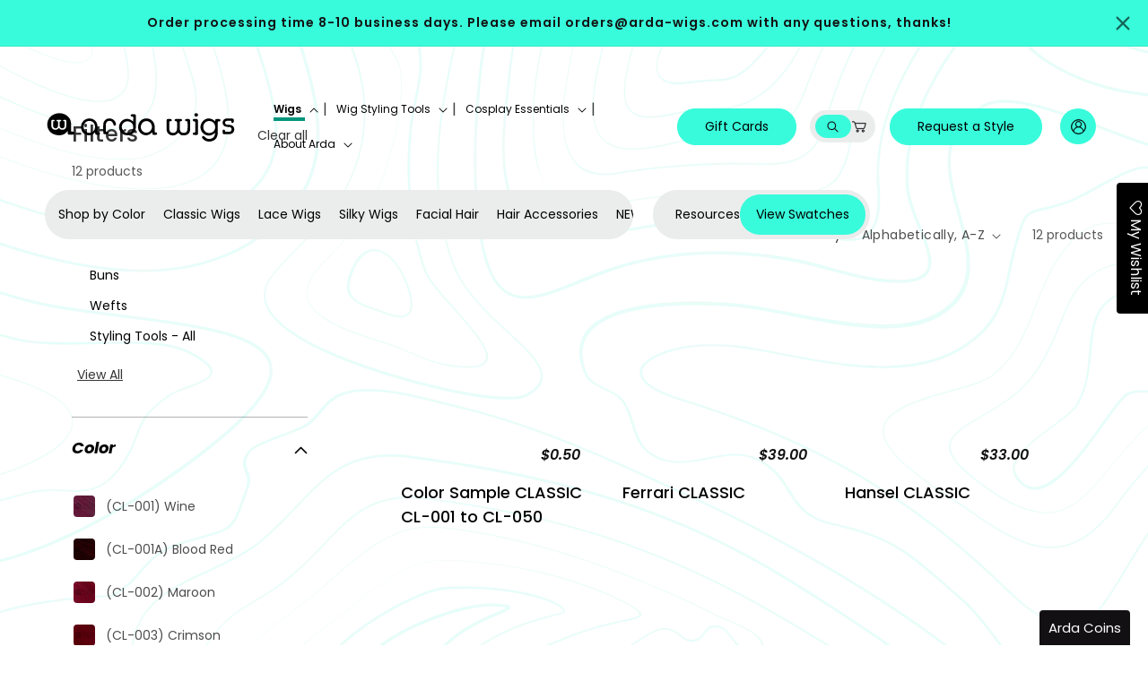

--- FILE ---
content_type: text/html; charset=utf-8
request_url: https://arda-wigs.com/collections/cl-041-midnight-blue
body_size: 75775
content:
<!doctype html>
<html class="js" lang="en">
  <head>
    <meta charset="utf-8">
    <meta http-equiv="X-UA-Compatible" content="IE=edge">
    <meta name="viewport" content="width=device-width,initial-scale=1">
    <meta name="theme-color" content="">
    <link rel="canonical" href="https://arda-wigs.com/collections/cl-041-midnight-blue"><link rel="icon" type="image/png" href="//arda-wigs.com/cdn/shop/files/Vector_1_1.png?crop=center&height=32&v=1753870128&width=32"><link rel="preconnect" href="https://fonts.shopifycdn.com" crossorigin><title>
      CL-041 Midnight Blue
 &ndash; Arda Wigs USA</title>

    

    

<meta property="og:site_name" content="Arda Wigs USA">
<meta property="og:url" content="https://arda-wigs.com/collections/cl-041-midnight-blue">
<meta property="og:title" content="CL-041 Midnight Blue">
<meta property="og:type" content="website">
<meta property="og:description" content="Arda Wigs is a US based supplier of wigs for cosplay, fashion, and drag. We supply over 100+ styles, 100+ blended colors, your favorite character wigs, realistic heat-resistant wigs, and more. Our wigs are great for any costume or just for fun!"><meta name="twitter:site" content="@https://x.com/ArdaWigs"><meta name="twitter:card" content="summary_large_image">
<meta name="twitter:title" content="CL-041 Midnight Blue">
<meta name="twitter:description" content="Arda Wigs is a US based supplier of wigs for cosplay, fashion, and drag. We supply over 100+ styles, 100+ blended colors, your favorite character wigs, realistic heat-resistant wigs, and more. Our wigs are great for any costume or just for fun!">


    <!-- include in <head> -->
<link rel="stylesheet" href="https://cdnjs.cloudflare.com/ajax/libs/slick-carousel/1.8.1/slick.min.css" />
<link rel="stylesheet" href="https://cdnjs.cloudflare.com/ajax/libs/slick-carousel/1.8.1/slick-theme.min.css" />


    <script src="//arda-wigs.com/cdn/shop/t/107/assets/constants.js?v=132983761750457495441762339557" defer="defer"></script>
    <script src="//arda-wigs.com/cdn/shop/t/107/assets/pubsub.js?v=25310214064522200911762339557" defer="defer"></script>
    <script src="//arda-wigs.com/cdn/shop/t/107/assets/global.js?v=184345515105158409801764675330" defer="defer"></script>
    <script src="//arda-wigs.com/cdn/shop/t/107/assets/details-disclosure.js?v=13653116266235556501762339557" defer="defer"></script>
    <script src="//arda-wigs.com/cdn/shop/t/107/assets/details-modal.js?v=25581673532751508451762339557" defer="defer"></script>
    <script src="//arda-wigs.com/cdn/shop/t/107/assets/search-form.js?v=133129549252120666541762339557" defer="defer"></script><script src="//arda-wigs.com/cdn/shop/t/107/assets/animations.js?v=88693664871331136111762339557" defer="defer"></script><script>window.performance && window.performance.mark && window.performance.mark('shopify.content_for_header.start');</script><meta id="shopify-digital-wallet" name="shopify-digital-wallet" content="/14091418/digital_wallets/dialog">
<meta name="shopify-checkout-api-token" content="404d312e588f332ace0bde8c0e58fd3f">
<link rel="alternate" type="application/atom+xml" title="Feed" href="/collections/cl-041-midnight-blue.atom" />
<link rel="alternate" type="application/json+oembed" href="https://arda-wigs.com/collections/cl-041-midnight-blue.oembed">
<script async="async" src="/checkouts/internal/preloads.js?locale=en-US"></script>
<link rel="preconnect" href="https://shop.app" crossorigin="anonymous">
<script async="async" src="https://shop.app/checkouts/internal/preloads.js?locale=en-US&shop_id=14091418" crossorigin="anonymous"></script>
<script id="apple-pay-shop-capabilities" type="application/json">{"shopId":14091418,"countryCode":"US","currencyCode":"USD","merchantCapabilities":["supports3DS"],"merchantId":"gid:\/\/shopify\/Shop\/14091418","merchantName":"Arda Wigs USA","requiredBillingContactFields":["postalAddress","email","phone"],"requiredShippingContactFields":["postalAddress","email","phone"],"shippingType":"shipping","supportedNetworks":["visa","masterCard","amex","discover","elo","jcb"],"total":{"type":"pending","label":"Arda Wigs USA","amount":"1.00"},"shopifyPaymentsEnabled":true,"supportsSubscriptions":true}</script>
<script id="shopify-features" type="application/json">{"accessToken":"404d312e588f332ace0bde8c0e58fd3f","betas":["rich-media-storefront-analytics"],"domain":"arda-wigs.com","predictiveSearch":true,"shopId":14091418,"locale":"en"}</script>
<script>var Shopify = Shopify || {};
Shopify.shop = "arda-wigs-usa.myshopify.com";
Shopify.locale = "en";
Shopify.currency = {"active":"USD","rate":"1.0"};
Shopify.country = "US";
Shopify.theme = {"name":"Arda-wigs (05-11-2025)","id":142476083286,"schema_name":"Dawn","schema_version":"15.3.0","theme_store_id":null,"role":"main"};
Shopify.theme.handle = "null";
Shopify.theme.style = {"id":null,"handle":null};
Shopify.cdnHost = "arda-wigs.com/cdn";
Shopify.routes = Shopify.routes || {};
Shopify.routes.root = "/";</script>
<script type="module">!function(o){(o.Shopify=o.Shopify||{}).modules=!0}(window);</script>
<script>!function(o){function n(){var o=[];function n(){o.push(Array.prototype.slice.apply(arguments))}return n.q=o,n}var t=o.Shopify=o.Shopify||{};t.loadFeatures=n(),t.autoloadFeatures=n()}(window);</script>
<script>
  window.ShopifyPay = window.ShopifyPay || {};
  window.ShopifyPay.apiHost = "shop.app\/pay";
  window.ShopifyPay.redirectState = null;
</script>
<script id="shop-js-analytics" type="application/json">{"pageType":"collection"}</script>
<script defer="defer" async type="module" src="//arda-wigs.com/cdn/shopifycloud/shop-js/modules/v2/client.init-shop-cart-sync_WVOgQShq.en.esm.js"></script>
<script defer="defer" async type="module" src="//arda-wigs.com/cdn/shopifycloud/shop-js/modules/v2/chunk.common_C_13GLB1.esm.js"></script>
<script defer="defer" async type="module" src="//arda-wigs.com/cdn/shopifycloud/shop-js/modules/v2/chunk.modal_CLfMGd0m.esm.js"></script>
<script type="module">
  await import("//arda-wigs.com/cdn/shopifycloud/shop-js/modules/v2/client.init-shop-cart-sync_WVOgQShq.en.esm.js");
await import("//arda-wigs.com/cdn/shopifycloud/shop-js/modules/v2/chunk.common_C_13GLB1.esm.js");
await import("//arda-wigs.com/cdn/shopifycloud/shop-js/modules/v2/chunk.modal_CLfMGd0m.esm.js");

  window.Shopify.SignInWithShop?.initShopCartSync?.({"fedCMEnabled":true,"windoidEnabled":true});

</script>
<script>
  window.Shopify = window.Shopify || {};
  if (!window.Shopify.featureAssets) window.Shopify.featureAssets = {};
  window.Shopify.featureAssets['shop-js'] = {"shop-cart-sync":["modules/v2/client.shop-cart-sync_DuR37GeY.en.esm.js","modules/v2/chunk.common_C_13GLB1.esm.js","modules/v2/chunk.modal_CLfMGd0m.esm.js"],"init-fed-cm":["modules/v2/client.init-fed-cm_BucUoe6W.en.esm.js","modules/v2/chunk.common_C_13GLB1.esm.js","modules/v2/chunk.modal_CLfMGd0m.esm.js"],"shop-toast-manager":["modules/v2/client.shop-toast-manager_B0JfrpKj.en.esm.js","modules/v2/chunk.common_C_13GLB1.esm.js","modules/v2/chunk.modal_CLfMGd0m.esm.js"],"init-shop-cart-sync":["modules/v2/client.init-shop-cart-sync_WVOgQShq.en.esm.js","modules/v2/chunk.common_C_13GLB1.esm.js","modules/v2/chunk.modal_CLfMGd0m.esm.js"],"shop-button":["modules/v2/client.shop-button_B_U3bv27.en.esm.js","modules/v2/chunk.common_C_13GLB1.esm.js","modules/v2/chunk.modal_CLfMGd0m.esm.js"],"init-windoid":["modules/v2/client.init-windoid_DuP9q_di.en.esm.js","modules/v2/chunk.common_C_13GLB1.esm.js","modules/v2/chunk.modal_CLfMGd0m.esm.js"],"shop-cash-offers":["modules/v2/client.shop-cash-offers_BmULhtno.en.esm.js","modules/v2/chunk.common_C_13GLB1.esm.js","modules/v2/chunk.modal_CLfMGd0m.esm.js"],"pay-button":["modules/v2/client.pay-button_CrPSEbOK.en.esm.js","modules/v2/chunk.common_C_13GLB1.esm.js","modules/v2/chunk.modal_CLfMGd0m.esm.js"],"init-customer-accounts":["modules/v2/client.init-customer-accounts_jNk9cPYQ.en.esm.js","modules/v2/client.shop-login-button_DJ5ldayH.en.esm.js","modules/v2/chunk.common_C_13GLB1.esm.js","modules/v2/chunk.modal_CLfMGd0m.esm.js"],"avatar":["modules/v2/client.avatar_BTnouDA3.en.esm.js"],"checkout-modal":["modules/v2/client.checkout-modal_pBPyh9w8.en.esm.js","modules/v2/chunk.common_C_13GLB1.esm.js","modules/v2/chunk.modal_CLfMGd0m.esm.js"],"init-shop-for-new-customer-accounts":["modules/v2/client.init-shop-for-new-customer-accounts_BUoCy7a5.en.esm.js","modules/v2/client.shop-login-button_DJ5ldayH.en.esm.js","modules/v2/chunk.common_C_13GLB1.esm.js","modules/v2/chunk.modal_CLfMGd0m.esm.js"],"init-customer-accounts-sign-up":["modules/v2/client.init-customer-accounts-sign-up_CnczCz9H.en.esm.js","modules/v2/client.shop-login-button_DJ5ldayH.en.esm.js","modules/v2/chunk.common_C_13GLB1.esm.js","modules/v2/chunk.modal_CLfMGd0m.esm.js"],"init-shop-email-lookup-coordinator":["modules/v2/client.init-shop-email-lookup-coordinator_CzjY5t9o.en.esm.js","modules/v2/chunk.common_C_13GLB1.esm.js","modules/v2/chunk.modal_CLfMGd0m.esm.js"],"shop-follow-button":["modules/v2/client.shop-follow-button_CsYC63q7.en.esm.js","modules/v2/chunk.common_C_13GLB1.esm.js","modules/v2/chunk.modal_CLfMGd0m.esm.js"],"shop-login-button":["modules/v2/client.shop-login-button_DJ5ldayH.en.esm.js","modules/v2/chunk.common_C_13GLB1.esm.js","modules/v2/chunk.modal_CLfMGd0m.esm.js"],"shop-login":["modules/v2/client.shop-login_B9ccPdmx.en.esm.js","modules/v2/chunk.common_C_13GLB1.esm.js","modules/v2/chunk.modal_CLfMGd0m.esm.js"],"lead-capture":["modules/v2/client.lead-capture_D0K_KgYb.en.esm.js","modules/v2/chunk.common_C_13GLB1.esm.js","modules/v2/chunk.modal_CLfMGd0m.esm.js"],"payment-terms":["modules/v2/client.payment-terms_BWmiNN46.en.esm.js","modules/v2/chunk.common_C_13GLB1.esm.js","modules/v2/chunk.modal_CLfMGd0m.esm.js"]};
</script>
<script>(function() {
  var isLoaded = false;
  function asyncLoad() {
    if (isLoaded) return;
    isLoaded = true;
    var urls = ["https:\/\/assets.smartwishlist.webmarked.net\/static\/v6\/smartwishlist2.js?shop=arda-wigs-usa.myshopify.com","https:\/\/cdn.nfcube.com\/instafeed-c3f305f6d1c0d83462a68e67652bf006.js?shop=arda-wigs-usa.myshopify.com"];
    for (var i = 0; i < urls.length; i++) {
      var s = document.createElement('script');
      s.type = 'text/javascript';
      s.async = true;
      s.src = urls[i];
      var x = document.getElementsByTagName('script')[0];
      x.parentNode.insertBefore(s, x);
    }
  };
  if(window.attachEvent) {
    window.attachEvent('onload', asyncLoad);
  } else {
    window.addEventListener('load', asyncLoad, false);
  }
})();</script>
<script id="__st">var __st={"a":14091418,"offset":-25200,"reqid":"a7e5ddc0-7628-4f3b-a623-fa4f7d5909c2-1769565894","pageurl":"arda-wigs.com\/collections\/cl-041-midnight-blue","u":"a2bf22a26182","p":"collection","rtyp":"collection","rid":5702615052};</script>
<script>window.ShopifyPaypalV4VisibilityTracking = true;</script>
<script id="captcha-bootstrap">!function(){'use strict';const t='contact',e='account',n='new_comment',o=[[t,t],['blogs',n],['comments',n],[t,'customer']],c=[[e,'customer_login'],[e,'guest_login'],[e,'recover_customer_password'],[e,'create_customer']],r=t=>t.map((([t,e])=>`form[action*='/${t}']:not([data-nocaptcha='true']) input[name='form_type'][value='${e}']`)).join(','),a=t=>()=>t?[...document.querySelectorAll(t)].map((t=>t.form)):[];function s(){const t=[...o],e=r(t);return a(e)}const i='password',u='form_key',d=['recaptcha-v3-token','g-recaptcha-response','h-captcha-response',i],f=()=>{try{return window.sessionStorage}catch{return}},m='__shopify_v',_=t=>t.elements[u];function p(t,e,n=!1){try{const o=window.sessionStorage,c=JSON.parse(o.getItem(e)),{data:r}=function(t){const{data:e,action:n}=t;return t[m]||n?{data:e,action:n}:{data:t,action:n}}(c);for(const[e,n]of Object.entries(r))t.elements[e]&&(t.elements[e].value=n);n&&o.removeItem(e)}catch(o){console.error('form repopulation failed',{error:o})}}const l='form_type',E='cptcha';function T(t){t.dataset[E]=!0}const w=window,h=w.document,L='Shopify',v='ce_forms',y='captcha';let A=!1;((t,e)=>{const n=(g='f06e6c50-85a8-45c8-87d0-21a2b65856fe',I='https://cdn.shopify.com/shopifycloud/storefront-forms-hcaptcha/ce_storefront_forms_captcha_hcaptcha.v1.5.2.iife.js',D={infoText:'Protected by hCaptcha',privacyText:'Privacy',termsText:'Terms'},(t,e,n)=>{const o=w[L][v],c=o.bindForm;if(c)return c(t,g,e,D).then(n);var r;o.q.push([[t,g,e,D],n]),r=I,A||(h.body.append(Object.assign(h.createElement('script'),{id:'captcha-provider',async:!0,src:r})),A=!0)});var g,I,D;w[L]=w[L]||{},w[L][v]=w[L][v]||{},w[L][v].q=[],w[L][y]=w[L][y]||{},w[L][y].protect=function(t,e){n(t,void 0,e),T(t)},Object.freeze(w[L][y]),function(t,e,n,w,h,L){const[v,y,A,g]=function(t,e,n){const i=e?o:[],u=t?c:[],d=[...i,...u],f=r(d),m=r(i),_=r(d.filter((([t,e])=>n.includes(e))));return[a(f),a(m),a(_),s()]}(w,h,L),I=t=>{const e=t.target;return e instanceof HTMLFormElement?e:e&&e.form},D=t=>v().includes(t);t.addEventListener('submit',(t=>{const e=I(t);if(!e)return;const n=D(e)&&!e.dataset.hcaptchaBound&&!e.dataset.recaptchaBound,o=_(e),c=g().includes(e)&&(!o||!o.value);(n||c)&&t.preventDefault(),c&&!n&&(function(t){try{if(!f())return;!function(t){const e=f();if(!e)return;const n=_(t);if(!n)return;const o=n.value;o&&e.removeItem(o)}(t);const e=Array.from(Array(32),(()=>Math.random().toString(36)[2])).join('');!function(t,e){_(t)||t.append(Object.assign(document.createElement('input'),{type:'hidden',name:u})),t.elements[u].value=e}(t,e),function(t,e){const n=f();if(!n)return;const o=[...t.querySelectorAll(`input[type='${i}']`)].map((({name:t})=>t)),c=[...d,...o],r={};for(const[a,s]of new FormData(t).entries())c.includes(a)||(r[a]=s);n.setItem(e,JSON.stringify({[m]:1,action:t.action,data:r}))}(t,e)}catch(e){console.error('failed to persist form',e)}}(e),e.submit())}));const S=(t,e)=>{t&&!t.dataset[E]&&(n(t,e.some((e=>e===t))),T(t))};for(const o of['focusin','change'])t.addEventListener(o,(t=>{const e=I(t);D(e)&&S(e,y())}));const B=e.get('form_key'),M=e.get(l),P=B&&M;t.addEventListener('DOMContentLoaded',(()=>{const t=y();if(P)for(const e of t)e.elements[l].value===M&&p(e,B);[...new Set([...A(),...v().filter((t=>'true'===t.dataset.shopifyCaptcha))])].forEach((e=>S(e,t)))}))}(h,new URLSearchParams(w.location.search),n,t,e,['guest_login'])})(!0,!0)}();</script>
<script integrity="sha256-4kQ18oKyAcykRKYeNunJcIwy7WH5gtpwJnB7kiuLZ1E=" data-source-attribution="shopify.loadfeatures" defer="defer" src="//arda-wigs.com/cdn/shopifycloud/storefront/assets/storefront/load_feature-a0a9edcb.js" crossorigin="anonymous"></script>
<script crossorigin="anonymous" defer="defer" src="//arda-wigs.com/cdn/shopifycloud/storefront/assets/shopify_pay/storefront-65b4c6d7.js?v=20250812"></script>
<script data-source-attribution="shopify.dynamic_checkout.dynamic.init">var Shopify=Shopify||{};Shopify.PaymentButton=Shopify.PaymentButton||{isStorefrontPortableWallets:!0,init:function(){window.Shopify.PaymentButton.init=function(){};var t=document.createElement("script");t.src="https://arda-wigs.com/cdn/shopifycloud/portable-wallets/latest/portable-wallets.en.js",t.type="module",document.head.appendChild(t)}};
</script>
<script data-source-attribution="shopify.dynamic_checkout.buyer_consent">
  function portableWalletsHideBuyerConsent(e){var t=document.getElementById("shopify-buyer-consent"),n=document.getElementById("shopify-subscription-policy-button");t&&n&&(t.classList.add("hidden"),t.setAttribute("aria-hidden","true"),n.removeEventListener("click",e))}function portableWalletsShowBuyerConsent(e){var t=document.getElementById("shopify-buyer-consent"),n=document.getElementById("shopify-subscription-policy-button");t&&n&&(t.classList.remove("hidden"),t.removeAttribute("aria-hidden"),n.addEventListener("click",e))}window.Shopify?.PaymentButton&&(window.Shopify.PaymentButton.hideBuyerConsent=portableWalletsHideBuyerConsent,window.Shopify.PaymentButton.showBuyerConsent=portableWalletsShowBuyerConsent);
</script>
<script data-source-attribution="shopify.dynamic_checkout.cart.bootstrap">document.addEventListener("DOMContentLoaded",(function(){function t(){return document.querySelector("shopify-accelerated-checkout-cart, shopify-accelerated-checkout")}if(t())Shopify.PaymentButton.init();else{new MutationObserver((function(e,n){t()&&(Shopify.PaymentButton.init(),n.disconnect())})).observe(document.body,{childList:!0,subtree:!0})}}));
</script>
<script id='scb4127' type='text/javascript' async='' src='https://arda-wigs.com/cdn/shopifycloud/privacy-banner/storefront-banner.js'></script><link id="shopify-accelerated-checkout-styles" rel="stylesheet" media="screen" href="https://arda-wigs.com/cdn/shopifycloud/portable-wallets/latest/accelerated-checkout-backwards-compat.css" crossorigin="anonymous">
<style id="shopify-accelerated-checkout-cart">
        #shopify-buyer-consent {
  margin-top: 1em;
  display: inline-block;
  width: 100%;
}

#shopify-buyer-consent.hidden {
  display: none;
}

#shopify-subscription-policy-button {
  background: none;
  border: none;
  padding: 0;
  text-decoration: underline;
  font-size: inherit;
  cursor: pointer;
}

#shopify-subscription-policy-button::before {
  box-shadow: none;
}

      </style>
<script id="sections-script" data-sections="header" defer="defer" src="//arda-wigs.com/cdn/shop/t/107/compiled_assets/scripts.js?v=19433"></script>
<script>window.performance && window.performance.mark && window.performance.mark('shopify.content_for_header.end');</script>


    <style data-shopify>
      @font-face {
  font-family: Poppins;
  font-weight: 400;
  font-style: normal;
  font-display: swap;
  src: url("//arda-wigs.com/cdn/fonts/poppins/poppins_n4.0ba78fa5af9b0e1a374041b3ceaadf0a43b41362.woff2") format("woff2"),
       url("//arda-wigs.com/cdn/fonts/poppins/poppins_n4.214741a72ff2596839fc9760ee7a770386cf16ca.woff") format("woff");
}

      @font-face {
  font-family: Poppins;
  font-weight: 700;
  font-style: normal;
  font-display: swap;
  src: url("//arda-wigs.com/cdn/fonts/poppins/poppins_n7.56758dcf284489feb014a026f3727f2f20a54626.woff2") format("woff2"),
       url("//arda-wigs.com/cdn/fonts/poppins/poppins_n7.f34f55d9b3d3205d2cd6f64955ff4b36f0cfd8da.woff") format("woff");
}

      @font-face {
  font-family: Poppins;
  font-weight: 400;
  font-style: italic;
  font-display: swap;
  src: url("//arda-wigs.com/cdn/fonts/poppins/poppins_i4.846ad1e22474f856bd6b81ba4585a60799a9f5d2.woff2") format("woff2"),
       url("//arda-wigs.com/cdn/fonts/poppins/poppins_i4.56b43284e8b52fc64c1fd271f289a39e8477e9ec.woff") format("woff");
}

      @font-face {
  font-family: Poppins;
  font-weight: 700;
  font-style: italic;
  font-display: swap;
  src: url("//arda-wigs.com/cdn/fonts/poppins/poppins_i7.42fd71da11e9d101e1e6c7932199f925f9eea42d.woff2") format("woff2"),
       url("//arda-wigs.com/cdn/fonts/poppins/poppins_i7.ec8499dbd7616004e21155106d13837fff4cf556.woff") format("woff");
}

      @font-face {
  font-family: Poppins;
  font-weight: 400;
  font-style: normal;
  font-display: swap;
  src: url("//arda-wigs.com/cdn/fonts/poppins/poppins_n4.0ba78fa5af9b0e1a374041b3ceaadf0a43b41362.woff2") format("woff2"),
       url("//arda-wigs.com/cdn/fonts/poppins/poppins_n4.214741a72ff2596839fc9760ee7a770386cf16ca.woff") format("woff");
}


      
        :root,
        .color-scheme-1 {
          --color-background: 0,0,0;
        
          --gradient-background: rgba(0,0,0,0);
        

        

        --color-foreground: 18,18,18;
        --color-background-contrast: 128,128,128;
        --color-shadow: 18,18,18;
        --color-button: 18,18,18;
        --color-button-text: 255,255,255;
        --color-secondary-button: 0,0,0;
        --color-secondary-button-text: 18,18,18;
        --color-link: 18,18,18;
        --color-badge-foreground: 18,18,18;
        --color-badge-background: 0,0,0;
        --color-badge-border: 18,18,18;
        --payment-terms-background-color: rgb(0 0 0);
      }
      
        
        .color-scheme-2 {
          --color-background: 243,243,243;
        
          --gradient-background: #f3f3f3;
        

        

        --color-foreground: 18,18,18;
        --color-background-contrast: 179,179,179;
        --color-shadow: 18,18,18;
        --color-button: 18,18,18;
        --color-button-text: 243,243,243;
        --color-secondary-button: 243,243,243;
        --color-secondary-button-text: 18,18,18;
        --color-link: 18,18,18;
        --color-badge-foreground: 18,18,18;
        --color-badge-background: 243,243,243;
        --color-badge-border: 18,18,18;
        --payment-terms-background-color: rgb(243 243 243);
      }
      
        
        .color-scheme-3 {
          --color-background: 36,40,51;
        
          --gradient-background: #242833;
        

        

        --color-foreground: 255,255,255;
        --color-background-contrast: 47,52,66;
        --color-shadow: 18,18,18;
        --color-button: 255,255,255;
        --color-button-text: 0,0,0;
        --color-secondary-button: 36,40,51;
        --color-secondary-button-text: 255,255,255;
        --color-link: 255,255,255;
        --color-badge-foreground: 255,255,255;
        --color-badge-background: 36,40,51;
        --color-badge-border: 255,255,255;
        --payment-terms-background-color: rgb(36 40 51);
      }
      
        
        .color-scheme-4 {
          --color-background: 18,18,18;
        
          --gradient-background: #121212;
        

        

        --color-foreground: 255,255,255;
        --color-background-contrast: 146,146,146;
        --color-shadow: 18,18,18;
        --color-button: 255,255,255;
        --color-button-text: 18,18,18;
        --color-secondary-button: 18,18,18;
        --color-secondary-button-text: 255,255,255;
        --color-link: 255,255,255;
        --color-badge-foreground: 255,255,255;
        --color-badge-background: 18,18,18;
        --color-badge-border: 255,255,255;
        --payment-terms-background-color: rgb(18 18 18);
      }
      
        
        .color-scheme-5 {
          --color-background: 51,79,180;
        
          --gradient-background: #334fb4;
        

        

        --color-foreground: 255,255,255;
        --color-background-contrast: 23,35,81;
        --color-shadow: 18,18,18;
        --color-button: 255,255,255;
        --color-button-text: 51,79,180;
        --color-secondary-button: 51,79,180;
        --color-secondary-button-text: 255,255,255;
        --color-link: 255,255,255;
        --color-badge-foreground: 255,255,255;
        --color-badge-background: 51,79,180;
        --color-badge-border: 255,255,255;
        --payment-terms-background-color: rgb(51 79 180);
      }
      
        
        .color-scheme-a72aa4a0-37b1-48f6-b404-37b6ec843019 {
          --color-background: 19,16,20;
        
          --gradient-background: #131014;
        

        

        --color-foreground: 56,251,219;
        --color-background-contrast: 152,133,158;
        --color-shadow: 255,255,255;
        --color-button: 56,251,219;
        --color-button-text: 19,16,20;
        --color-secondary-button: 19,16,20;
        --color-secondary-button-text: 56,251,219;
        --color-link: 56,251,219;
        --color-badge-foreground: 56,251,219;
        --color-badge-background: 19,16,20;
        --color-badge-border: 56,251,219;
        --payment-terms-background-color: rgb(19 16 20);
      }
      

      body, .color-scheme-1, .color-scheme-2, .color-scheme-3, .color-scheme-4, .color-scheme-5, .color-scheme-a72aa4a0-37b1-48f6-b404-37b6ec843019 {
        color: rgba(var(--color-foreground), 0.75);
        background-color: rgb(var(--color-background));
      }

      :root {
        --font-body-family: Poppins, sans-serif;
        --font-body-style: normal;
        --font-body-weight: 400;
        --font-body-weight-bold: 700;

        --font-heading-family: Poppins, sans-serif;
        --font-heading-style: normal;
        --font-heading-weight: 400;

        --font-body-scale: 1.0;
        --font-heading-scale: 1.1;

        --media-padding: px;
        --media-border-opacity: 0.05;
        --media-border-width: 1px;
        --media-radius: 0px;
        --media-shadow-opacity: 0.0;
        --media-shadow-horizontal-offset: 0px;
        --media-shadow-vertical-offset: 4px;
        --media-shadow-blur-radius: 5px;
        --media-shadow-visible: 0;

        --page-width: 138rem;
        --page-width-margin: 0rem;

        --product-card-image-padding: 0.0rem;
        --product-card-corner-radius: 0.0rem;
        --product-card-text-alignment: left;
        --product-card-border-width: 0.0rem;
        --product-card-border-opacity: 0.1;
        --product-card-shadow-opacity: 0.0;
        --product-card-shadow-visible: 0;
        --product-card-shadow-horizontal-offset: 0.0rem;
        --product-card-shadow-vertical-offset: 0.4rem;
        --product-card-shadow-blur-radius: 0.5rem;

        --collection-card-image-padding: 0.0rem;
        --collection-card-corner-radius: 0.0rem;
        --collection-card-text-alignment: left;
        --collection-card-border-width: 0.0rem;
        --collection-card-border-opacity: 0.1;
        --collection-card-shadow-opacity: 0.0;
        --collection-card-shadow-visible: 0;
        --collection-card-shadow-horizontal-offset: 0.0rem;
        --collection-card-shadow-vertical-offset: 0.4rem;
        --collection-card-shadow-blur-radius: 0.5rem;

        --blog-card-image-padding: 0.0rem;
        --blog-card-corner-radius: 0.0rem;
        --blog-card-text-alignment: left;
        --blog-card-border-width: 0.0rem;
        --blog-card-border-opacity: 0.1;
        --blog-card-shadow-opacity: 0.0;
        --blog-card-shadow-visible: 0;
        --blog-card-shadow-horizontal-offset: 0.0rem;
        --blog-card-shadow-vertical-offset: 0.4rem;
        --blog-card-shadow-blur-radius: 0.5rem;

        --badge-corner-radius: 4.0rem;

        --popup-border-width: 1px;
        --popup-border-opacity: 0.1;
        --popup-corner-radius: 0px;
        --popup-shadow-opacity: 0.05;
        --popup-shadow-horizontal-offset: 0px;
        --popup-shadow-vertical-offset: 4px;
        --popup-shadow-blur-radius: 5px;

        --drawer-border-width: 1px;
        --drawer-border-opacity: 0.1;
        --drawer-shadow-opacity: 0.0;
        --drawer-shadow-horizontal-offset: 0px;
        --drawer-shadow-vertical-offset: 4px;
        --drawer-shadow-blur-radius: 5px;

        --spacing-sections-desktop: 0px;
        --spacing-sections-mobile: 0px;

        --grid-desktop-vertical-spacing: 32px;
        --grid-desktop-horizontal-spacing: 40px;
        --grid-mobile-vertical-spacing: 16px;
        --grid-mobile-horizontal-spacing: 20px;

        --text-boxes-border-opacity: 0.1;
        --text-boxes-border-width: 0px;
        --text-boxes-radius: 0px;
        --text-boxes-shadow-opacity: 0.0;
        --text-boxes-shadow-visible: 0;
        --text-boxes-shadow-horizontal-offset: 0px;
        --text-boxes-shadow-vertical-offset: 4px;
        --text-boxes-shadow-blur-radius: 5px;

        --buttons-radius: 40px;
        --buttons-radius-outset: 41px;
        --buttons-border-width: 1px;
        --buttons-border-opacity: 1.0;
        --buttons-shadow-opacity: 0.0;
        --buttons-shadow-visible: 0;
        --buttons-shadow-horizontal-offset: 0px;
        --buttons-shadow-vertical-offset: 4px;
        --buttons-shadow-blur-radius: 5px;
        --buttons-border-offset: 0.3px;

        --inputs-radius: 0px;
        --inputs-border-width: 1px;
        --inputs-border-opacity: 0.55;
        --inputs-shadow-opacity: 0.0;
        --inputs-shadow-horizontal-offset: 0px;
        --inputs-margin-offset: 0px;
        --inputs-shadow-vertical-offset: 4px;
        --inputs-shadow-blur-radius: 5px;
        --inputs-radius-outset: 0px;

        --variant-pills-radius: 40px;
        --variant-pills-border-width: 1px;
        --variant-pills-border-opacity: 0.55;
        --variant-pills-shadow-opacity: 0.0;
        --variant-pills-shadow-horizontal-offset: 0px;
        --variant-pills-shadow-vertical-offset: 4px;
        --variant-pills-shadow-blur-radius: 5px;
      }

      *,
      *::before,
      *::after {
        box-sizing: inherit;
      }

      html {
        box-sizing: border-box;
        font-size: calc(var(--font-body-scale) * 62.5%);
        height: 100%;
      }

      body {
        display: grid;
        grid-template-rows: auto auto 1fr auto;
        grid-template-columns: 100%;
        min-height: 100%;
        margin: 0;
        font-size: 1.5rem;
        letter-spacing: 0.06rem;
        line-height: calc(1 + 0.8 / var(--font-body-scale));
        font-family: var(--font-body-family);
        font-style: var(--font-body-style);
        font-weight: var(--font-body-weight);
      }

      @media screen and (min-width: 750px) {
        body {
          font-size: 1.6rem;
        }
      }
    </style>

    <link href="//arda-wigs.com/cdn/shop/t/107/assets/base.css?v=103347832795422187971764850030" rel="stylesheet" type="text/css" media="all" />
    <link rel="stylesheet" href="//arda-wigs.com/cdn/shop/t/107/assets/component-cart-items.css?v=176210967368861980201762339557" media="print" onload="this.media='all'"><link href="//arda-wigs.com/cdn/shop/t/107/assets/component-cart-drawer.css?v=112801333748515159671762339557" rel="stylesheet" type="text/css" media="all" />
      <link href="//arda-wigs.com/cdn/shop/t/107/assets/component-cart.css?v=164708765130180853531762339557" rel="stylesheet" type="text/css" media="all" />
      <link href="//arda-wigs.com/cdn/shop/t/107/assets/component-totals.css?v=15906652033866631521762339557" rel="stylesheet" type="text/css" media="all" />
      <link href="//arda-wigs.com/cdn/shop/t/107/assets/component-price.css?v=70172745017360139101762339557" rel="stylesheet" type="text/css" media="all" />
      <link href="//arda-wigs.com/cdn/shop/t/107/assets/component-discounts.css?v=152760482443307489271762339557" rel="stylesheet" type="text/css" media="all" />

      <link rel="preload" as="font" href="//arda-wigs.com/cdn/fonts/poppins/poppins_n4.0ba78fa5af9b0e1a374041b3ceaadf0a43b41362.woff2" type="font/woff2" crossorigin>
      

      <link rel="preload" as="font" href="//arda-wigs.com/cdn/fonts/poppins/poppins_n4.0ba78fa5af9b0e1a374041b3ceaadf0a43b41362.woff2" type="font/woff2" crossorigin>
      
<link href="//arda-wigs.com/cdn/shop/t/107/assets/component-localization-form.css?v=170315343355214948141762339557" rel="stylesheet" type="text/css" media="all" />
      <script src="//arda-wigs.com/cdn/shop/t/107/assets/localization-form.js?v=144176611646395275351762339557" defer="defer"></script><link
        rel="stylesheet"
        href="//arda-wigs.com/cdn/shop/t/107/assets/component-predictive-search.css?v=118923337488134913561762339557"
        media="print"
        onload="this.media='all'"
      ><script>
      if (Shopify.designMode) {
        document.documentElement.classList.add('shopify-design-mode');
      }
    </script>

    <script>
  !function(t,n){var e=n.loyaltylion||[];if(!e.isLoyaltyLion){n.loyaltylion=e,void 0===n.lion&&(n.lion=e),e.version=2,e.isLoyaltyLion=!0;var o=n.URLSearchParams,i=n.sessionStorage,r="ll_loader_revision",a=(new Date).toISOString().replace(/-/g,""),s="function"==typeof o?function(){try{var t=new o(n.location.search).get(r);return t&&i.setItem(r,t),i.getItem(r)}catch(t){return""}}():null;c("https://sdk.loyaltylion.net/static/2/"+a.slice(0,8)+"/loader"+(s?"-"+s:"")+".js");var l=!1;e.init=function(t){if(l)throw new Error("Cannot call lion.init more than once");l=!0;var n=e._token=t.token;if(!n)throw new Error("Token must be supplied to lion.init");var o=[];function i(t,n){t[n]=function(){o.push([n,Array.prototype.slice.call(arguments,0)])}}"_push configure bootstrap shutdown on removeListener authenticateCustomer".split(" ").forEach(function(t){i(e,t)}),c("https://sdk.loyaltylion.net/sdk/start/"+a.slice(0,11)+"/"+n+".js"),e._initData=t,e._buffer=o}}function c(n){var e=t.getElementsByTagName("script")[0],o=t.createElement("script");o.src=n,o.crossOrigin="",e.parentNode.insertBefore(o,e)}}(document,window);

  
    
      loyaltylion.init({ token: "c38d0c6ec37f3b4e643bf97098354754" });
    
  
</script>

    <link rel="preconnect" href="https://fonts.googleapis.com">
<link rel="preconnect" href="https://fonts.gstatic.com" crossorigin>
    <link href="https://fonts.googleapis.com/css2?family=Roboto:ital,wght@0,100..900;1,100..900&display=swap" rel="stylesheet">
<link href="https://fonts.googleapis.com/css2?family=Poppins:ital,wght@0,100;0,200;0,300;0,400;0,500;0,600;0,700;0,800;0,900;1,100;1,200;1,300;1,400;1,500;1,600;1,700;1,800;1,900&display=swap" rel="stylesheet">
    <link href="//arda-wigs.com/cdn/shop/t/107/assets/swiper-bundle.min.css?v=180860052655026696261762339557" rel="stylesheet" type="text/css" media="all" />

    <link href="//arda-wigs.com/cdn/shop/t/107/assets/custom.css?v=43729118814813048911769507077" rel="stylesheet" type="text/css" media="all" />
    <link href="//arda-wigs.com/cdn/shop/t/107/assets/custom-2.css?v=82716923646970718491769504427" rel="stylesheet" type="text/css" media="all" />
    
  <!-- BEGIN app block: shopify://apps/loyalty-rewards-and-referrals/blocks/embed-sdk/6f172e67-4106-4ac0-89c5-b32a069b3101 -->

<style
  type='text/css'
  data-lion-app-styles='main'
  data-lion-app-styles-settings='{&quot;disableBundledCSS&quot;:false,&quot;disableBundledFonts&quot;:true,&quot;useClassIsolator&quot;:false}'
></style>

<!-- loyaltylion.snippet.version=02e998564e+8145 -->

<script>
  
  !function(t,n){function o(n){var o=t.getElementsByTagName("script")[0],i=t.createElement("script");i.src=n,i.crossOrigin="",o.parentNode.insertBefore(i,o)}if(!n.isLoyaltyLion){window.loyaltylion=n,void 0===window.lion&&(window.lion=n),n.version=2,n.isLoyaltyLion=!0;var i=new Date,e=i.getFullYear().toString()+i.getMonth().toString()+i.getDate().toString();o("https://sdk.loyaltylion.net/static/2/loader.js?t="+e);var r=!1;n.init=function(t){if(r)throw new Error("Cannot call lion.init more than once");r=!0;var a=n._token=t.token;if(!a)throw new Error("Token must be supplied to lion.init");for(var l=[],s="_push configure bootstrap shutdown on removeListener authenticateCustomer".split(" "),c=0;c<s.length;c+=1)!function(t,n){t[n]=function(){l.push([n,Array.prototype.slice.call(arguments,0)])}}(n,s[c]);o("https://sdk.loyaltylion.net/sdk/start/"+a+".js?t="+e+i.getHours().toString()),n._initData=t,n._buffer=l}}}(document,window.loyaltylion||[]);

  
    
      loyaltylion.init(
        { token: "c38d0c6ec37f3b4e643bf97098354754" }
      );
    
  

  loyaltylion.configure({
    disableBundledCSS: false,
    disableBundledFonts: true,
    useClassIsolator: false,
  })

  
</script>



<!-- END app block --><link href="https://monorail-edge.shopifysvc.com" rel="dns-prefetch">
<script>(function(){if ("sendBeacon" in navigator && "performance" in window) {try {var session_token_from_headers = performance.getEntriesByType('navigation')[0].serverTiming.find(x => x.name == '_s').description;} catch {var session_token_from_headers = undefined;}var session_cookie_matches = document.cookie.match(/_shopify_s=([^;]*)/);var session_token_from_cookie = session_cookie_matches && session_cookie_matches.length === 2 ? session_cookie_matches[1] : "";var session_token = session_token_from_headers || session_token_from_cookie || "";function handle_abandonment_event(e) {var entries = performance.getEntries().filter(function(entry) {return /monorail-edge.shopifysvc.com/.test(entry.name);});if (!window.abandonment_tracked && entries.length === 0) {window.abandonment_tracked = true;var currentMs = Date.now();var navigation_start = performance.timing.navigationStart;var payload = {shop_id: 14091418,url: window.location.href,navigation_start,duration: currentMs - navigation_start,session_token,page_type: "collection"};window.navigator.sendBeacon("https://monorail-edge.shopifysvc.com/v1/produce", JSON.stringify({schema_id: "online_store_buyer_site_abandonment/1.1",payload: payload,metadata: {event_created_at_ms: currentMs,event_sent_at_ms: currentMs}}));}}window.addEventListener('pagehide', handle_abandonment_event);}}());</script>
<script id="web-pixels-manager-setup">(function e(e,d,r,n,o){if(void 0===o&&(o={}),!Boolean(null===(a=null===(i=window.Shopify)||void 0===i?void 0:i.analytics)||void 0===a?void 0:a.replayQueue)){var i,a;window.Shopify=window.Shopify||{};var t=window.Shopify;t.analytics=t.analytics||{};var s=t.analytics;s.replayQueue=[],s.publish=function(e,d,r){return s.replayQueue.push([e,d,r]),!0};try{self.performance.mark("wpm:start")}catch(e){}var l=function(){var e={modern:/Edge?\/(1{2}[4-9]|1[2-9]\d|[2-9]\d{2}|\d{4,})\.\d+(\.\d+|)|Firefox\/(1{2}[4-9]|1[2-9]\d|[2-9]\d{2}|\d{4,})\.\d+(\.\d+|)|Chrom(ium|e)\/(9{2}|\d{3,})\.\d+(\.\d+|)|(Maci|X1{2}).+ Version\/(15\.\d+|(1[6-9]|[2-9]\d|\d{3,})\.\d+)([,.]\d+|)( \(\w+\)|)( Mobile\/\w+|) Safari\/|Chrome.+OPR\/(9{2}|\d{3,})\.\d+\.\d+|(CPU[ +]OS|iPhone[ +]OS|CPU[ +]iPhone|CPU IPhone OS|CPU iPad OS)[ +]+(15[._]\d+|(1[6-9]|[2-9]\d|\d{3,})[._]\d+)([._]\d+|)|Android:?[ /-](13[3-9]|1[4-9]\d|[2-9]\d{2}|\d{4,})(\.\d+|)(\.\d+|)|Android.+Firefox\/(13[5-9]|1[4-9]\d|[2-9]\d{2}|\d{4,})\.\d+(\.\d+|)|Android.+Chrom(ium|e)\/(13[3-9]|1[4-9]\d|[2-9]\d{2}|\d{4,})\.\d+(\.\d+|)|SamsungBrowser\/([2-9]\d|\d{3,})\.\d+/,legacy:/Edge?\/(1[6-9]|[2-9]\d|\d{3,})\.\d+(\.\d+|)|Firefox\/(5[4-9]|[6-9]\d|\d{3,})\.\d+(\.\d+|)|Chrom(ium|e)\/(5[1-9]|[6-9]\d|\d{3,})\.\d+(\.\d+|)([\d.]+$|.*Safari\/(?![\d.]+ Edge\/[\d.]+$))|(Maci|X1{2}).+ Version\/(10\.\d+|(1[1-9]|[2-9]\d|\d{3,})\.\d+)([,.]\d+|)( \(\w+\)|)( Mobile\/\w+|) Safari\/|Chrome.+OPR\/(3[89]|[4-9]\d|\d{3,})\.\d+\.\d+|(CPU[ +]OS|iPhone[ +]OS|CPU[ +]iPhone|CPU IPhone OS|CPU iPad OS)[ +]+(10[._]\d+|(1[1-9]|[2-9]\d|\d{3,})[._]\d+)([._]\d+|)|Android:?[ /-](13[3-9]|1[4-9]\d|[2-9]\d{2}|\d{4,})(\.\d+|)(\.\d+|)|Mobile Safari.+OPR\/([89]\d|\d{3,})\.\d+\.\d+|Android.+Firefox\/(13[5-9]|1[4-9]\d|[2-9]\d{2}|\d{4,})\.\d+(\.\d+|)|Android.+Chrom(ium|e)\/(13[3-9]|1[4-9]\d|[2-9]\d{2}|\d{4,})\.\d+(\.\d+|)|Android.+(UC? ?Browser|UCWEB|U3)[ /]?(15\.([5-9]|\d{2,})|(1[6-9]|[2-9]\d|\d{3,})\.\d+)\.\d+|SamsungBrowser\/(5\.\d+|([6-9]|\d{2,})\.\d+)|Android.+MQ{2}Browser\/(14(\.(9|\d{2,})|)|(1[5-9]|[2-9]\d|\d{3,})(\.\d+|))(\.\d+|)|K[Aa][Ii]OS\/(3\.\d+|([4-9]|\d{2,})\.\d+)(\.\d+|)/},d=e.modern,r=e.legacy,n=navigator.userAgent;return n.match(d)?"modern":n.match(r)?"legacy":"unknown"}(),u="modern"===l?"modern":"legacy",c=(null!=n?n:{modern:"",legacy:""})[u],f=function(e){return[e.baseUrl,"/wpm","/b",e.hashVersion,"modern"===e.buildTarget?"m":"l",".js"].join("")}({baseUrl:d,hashVersion:r,buildTarget:u}),m=function(e){var d=e.version,r=e.bundleTarget,n=e.surface,o=e.pageUrl,i=e.monorailEndpoint;return{emit:function(e){var a=e.status,t=e.errorMsg,s=(new Date).getTime(),l=JSON.stringify({metadata:{event_sent_at_ms:s},events:[{schema_id:"web_pixels_manager_load/3.1",payload:{version:d,bundle_target:r,page_url:o,status:a,surface:n,error_msg:t},metadata:{event_created_at_ms:s}}]});if(!i)return console&&console.warn&&console.warn("[Web Pixels Manager] No Monorail endpoint provided, skipping logging."),!1;try{return self.navigator.sendBeacon.bind(self.navigator)(i,l)}catch(e){}var u=new XMLHttpRequest;try{return u.open("POST",i,!0),u.setRequestHeader("Content-Type","text/plain"),u.send(l),!0}catch(e){return console&&console.warn&&console.warn("[Web Pixels Manager] Got an unhandled error while logging to Monorail."),!1}}}}({version:r,bundleTarget:l,surface:e.surface,pageUrl:self.location.href,monorailEndpoint:e.monorailEndpoint});try{o.browserTarget=l,function(e){var d=e.src,r=e.async,n=void 0===r||r,o=e.onload,i=e.onerror,a=e.sri,t=e.scriptDataAttributes,s=void 0===t?{}:t,l=document.createElement("script"),u=document.querySelector("head"),c=document.querySelector("body");if(l.async=n,l.src=d,a&&(l.integrity=a,l.crossOrigin="anonymous"),s)for(var f in s)if(Object.prototype.hasOwnProperty.call(s,f))try{l.dataset[f]=s[f]}catch(e){}if(o&&l.addEventListener("load",o),i&&l.addEventListener("error",i),u)u.appendChild(l);else{if(!c)throw new Error("Did not find a head or body element to append the script");c.appendChild(l)}}({src:f,async:!0,onload:function(){if(!function(){var e,d;return Boolean(null===(d=null===(e=window.Shopify)||void 0===e?void 0:e.analytics)||void 0===d?void 0:d.initialized)}()){var d=window.webPixelsManager.init(e)||void 0;if(d){var r=window.Shopify.analytics;r.replayQueue.forEach((function(e){var r=e[0],n=e[1],o=e[2];d.publishCustomEvent(r,n,o)})),r.replayQueue=[],r.publish=d.publishCustomEvent,r.visitor=d.visitor,r.initialized=!0}}},onerror:function(){return m.emit({status:"failed",errorMsg:"".concat(f," has failed to load")})},sri:function(e){var d=/^sha384-[A-Za-z0-9+/=]+$/;return"string"==typeof e&&d.test(e)}(c)?c:"",scriptDataAttributes:o}),m.emit({status:"loading"})}catch(e){m.emit({status:"failed",errorMsg:(null==e?void 0:e.message)||"Unknown error"})}}})({shopId: 14091418,storefrontBaseUrl: "https://arda-wigs.com",extensionsBaseUrl: "https://extensions.shopifycdn.com/cdn/shopifycloud/web-pixels-manager",monorailEndpoint: "https://monorail-edge.shopifysvc.com/unstable/produce_batch",surface: "storefront-renderer",enabledBetaFlags: ["2dca8a86"],webPixelsConfigList: [{"id":"127172694","configuration":"{\"pixel_id\":\"1092088641243194\",\"pixel_type\":\"facebook_pixel\",\"metaapp_system_user_token\":\"-\"}","eventPayloadVersion":"v1","runtimeContext":"OPEN","scriptVersion":"ca16bc87fe92b6042fbaa3acc2fbdaa6","type":"APP","apiClientId":2329312,"privacyPurposes":["ANALYTICS","MARKETING","SALE_OF_DATA"],"dataSharingAdjustments":{"protectedCustomerApprovalScopes":["read_customer_address","read_customer_email","read_customer_name","read_customer_personal_data","read_customer_phone"]}},{"id":"52199510","eventPayloadVersion":"v1","runtimeContext":"LAX","scriptVersion":"1","type":"CUSTOM","privacyPurposes":["MARKETING"],"name":"Meta pixel (migrated)"},{"id":"70484054","eventPayloadVersion":"v1","runtimeContext":"LAX","scriptVersion":"1","type":"CUSTOM","privacyPurposes":["ANALYTICS"],"name":"Google Analytics tag (migrated)"},{"id":"shopify-app-pixel","configuration":"{}","eventPayloadVersion":"v1","runtimeContext":"STRICT","scriptVersion":"0450","apiClientId":"shopify-pixel","type":"APP","privacyPurposes":["ANALYTICS","MARKETING"]},{"id":"shopify-custom-pixel","eventPayloadVersion":"v1","runtimeContext":"LAX","scriptVersion":"0450","apiClientId":"shopify-pixel","type":"CUSTOM","privacyPurposes":["ANALYTICS","MARKETING"]}],isMerchantRequest: false,initData: {"shop":{"name":"Arda Wigs USA","paymentSettings":{"currencyCode":"USD"},"myshopifyDomain":"arda-wigs-usa.myshopify.com","countryCode":"US","storefrontUrl":"https:\/\/arda-wigs.com"},"customer":null,"cart":null,"checkout":null,"productVariants":[],"purchasingCompany":null},},"https://arda-wigs.com/cdn","fcfee988w5aeb613cpc8e4bc33m6693e112",{"modern":"","legacy":""},{"shopId":"14091418","storefrontBaseUrl":"https:\/\/arda-wigs.com","extensionBaseUrl":"https:\/\/extensions.shopifycdn.com\/cdn\/shopifycloud\/web-pixels-manager","surface":"storefront-renderer","enabledBetaFlags":"[\"2dca8a86\"]","isMerchantRequest":"false","hashVersion":"fcfee988w5aeb613cpc8e4bc33m6693e112","publish":"custom","events":"[[\"page_viewed\",{}],[\"collection_viewed\",{\"collection\":{\"id\":\"5702615052\",\"title\":\"CL-041 Midnight Blue\",\"productVariants\":[{\"price\":{\"amount\":0.5,\"currencyCode\":\"USD\"},\"product\":{\"title\":\"Color Sample CLASSIC CL-001 to CL-050\",\"vendor\":\"Arda Wigs USA\",\"id\":\"9694650892\",\"untranslatedTitle\":\"Color Sample CLASSIC CL-001 to CL-050\",\"url\":\"\/products\/color-sample-classic-cl-001-to-cl-050\",\"type\":\"Wig Shop\"},\"id\":\"34402750988\",\"image\":{\"src\":\"\/\/arda-wigs.com\/cdn\/shop\/products\/b6a01aad-5543-4cad-bd98-7c8602bd90fc.jpg?v=1571438682\"},\"sku\":\"SAM-CL001\",\"title\":\"(CL-001) Wine\",\"untranslatedTitle\":\"(CL-001) Wine\"},{\"price\":{\"amount\":39.0,\"currencyCode\":\"USD\"},\"product\":{\"title\":\"Ferrari CLASSIC\",\"vendor\":\"Arda Wigs USA\",\"id\":\"8322970758\",\"untranslatedTitle\":\"Ferrari CLASSIC\",\"url\":\"\/products\/ferrari-classic\",\"type\":\"Wig Shop\"},\"id\":\"27836534150\",\"image\":{\"src\":\"\/\/arda-wigs.com\/cdn\/shop\/products\/d1180ab2-fd1d-40bd-8d29-1a0f866ddb90.jpg?v=1597783315\"},\"sku\":\"FER-CL001\",\"title\":\"(CL-001) Wine\",\"untranslatedTitle\":\"(CL-001) Wine\"},{\"price\":{\"amount\":33.0,\"currencyCode\":\"USD\"},\"product\":{\"title\":\"Hansel CLASSIC\",\"vendor\":\"Arda Wigs USA\",\"id\":\"8322932678\",\"untranslatedTitle\":\"Hansel CLASSIC\",\"url\":\"\/products\/hansel-classic\",\"type\":\"Wig Shop\"},\"id\":\"2466736963596\",\"image\":{\"src\":\"\/\/arda-wigs.com\/cdn\/shop\/products\/AR007-_FRONT.jpg?v=1594761242\"},\"sku\":\"HAN-CL001\",\"title\":\"(CL-001) Wine\",\"untranslatedTitle\":\"(CL-001) Wine\"},{\"price\":{\"amount\":36.0,\"currencyCode\":\"USD\"},\"product\":{\"title\":\"Inigo CLASSIC\",\"vendor\":\"Arda Wigs USA\",\"id\":\"8322910406\",\"untranslatedTitle\":\"Inigo CLASSIC\",\"url\":\"\/products\/inigo-classic\",\"type\":\"Wig Shop\"},\"id\":\"31608334188630\",\"image\":{\"src\":\"\/\/arda-wigs.com\/cdn\/shop\/products\/ING-CL033_LB-1.png?v=1591909753\"},\"sku\":\"ING-CL001A\",\"title\":\"(CL-001A) Blood Red\",\"untranslatedTitle\":\"(CL-001A) Blood Red\"},{\"price\":{\"amount\":34.0,\"currencyCode\":\"USD\"},\"product\":{\"title\":\"Jane CLASSIC\",\"vendor\":\"Arda Wigs USA\",\"id\":\"8322938630\",\"untranslatedTitle\":\"Jane CLASSIC\",\"url\":\"\/products\/jane-classic\",\"type\":\"Wig Shop\"},\"id\":\"40403786825814\",\"image\":{\"src\":\"\/\/arda-wigs.com\/cdn\/shop\/products\/a4b7b449-6559-4edf-a967-73b40d278379_8ce7d699-1fe0-4c35-a457-8ed2c6a74fcd.jpg?v=1607532148\"},\"sku\":\"JAN-CL002\",\"title\":\"(CL-002) Maroon\",\"untranslatedTitle\":\"(CL-002) Maroon\"},{\"price\":{\"amount\":22.0,\"currencyCode\":\"USD\"},\"product\":{\"title\":\"Long Wefts CLASSIC CL-001 to CL-050\",\"vendor\":\"Arda Wigs USA\",\"id\":\"9681692300\",\"untranslatedTitle\":\"Long Wefts CLASSIC CL-001 to CL-050\",\"url\":\"\/products\/long-wefts-classic-cl-001-to-cl-050\",\"type\":\"Wig Shop\"},\"id\":\"2466703736844\",\"image\":{\"src\":\"\/\/arda-wigs.com\/cdn\/shop\/products\/603e87c8-b65d-479a-a369-ee95415482c2.jpg?v=1571438680\"},\"sku\":\"LWE-CL001\",\"title\":\"(CL-001) Wine\",\"untranslatedTitle\":\"(CL-001) Wine\"},{\"price\":{\"amount\":34.0,\"currencyCode\":\"USD\"},\"product\":{\"title\":\"Magnum CLASSIC\",\"vendor\":\"Arda Wigs USA\",\"id\":\"8322924038\",\"untranslatedTitle\":\"Magnum CLASSIC\",\"url\":\"\/products\/magnum-classic\",\"type\":\"Wig Shop\"},\"id\":\"2466737848332\",\"image\":{\"src\":\"\/\/arda-wigs.com\/cdn\/shop\/products\/754b5533-69e2-4ace-bb63-2d3487344016.jpg?v=1642778764\"},\"sku\":\"MAG-CL002\",\"title\":\"(CL-002) Maroon\",\"untranslatedTitle\":\"(CL-002) Maroon\"},{\"price\":{\"amount\":34.0,\"currencyCode\":\"USD\"},\"product\":{\"title\":\"Magnum Long CLASSIC\",\"vendor\":\"Arda Wigs USA\",\"id\":\"8322928006\",\"untranslatedTitle\":\"Magnum Long CLASSIC\",\"url\":\"\/products\/magnum-long-classic-cosplay-wig\",\"type\":\"Wig Shop\"},\"id\":\"27836244102\",\"image\":{\"src\":\"\/\/arda-wigs.com\/cdn\/shop\/products\/0f50a95e-e3e8-4dee-b23c-1523ceba3b80.jpg?v=1610054502\"},\"sku\":\"MXL-CL002\",\"title\":\"(CL-002) Maroon\",\"untranslatedTitle\":\"(CL-002) Maroon\"},{\"price\":{\"amount\":37.0,\"currencyCode\":\"USD\"},\"product\":{\"title\":\"Natasha CLASSIC\",\"vendor\":\"Arda Wigs USA\",\"id\":\"8323057862\",\"untranslatedTitle\":\"Natasha CLASSIC\",\"url\":\"\/products\/natasha-classic\",\"type\":\"Wig Shop\"},\"id\":\"40440840519766\",\"image\":{\"src\":\"\/\/arda-wigs.com\/cdn\/shop\/products\/701bd5a5-ba36-48ec-b2c3-17302baa9dde.jpg?v=1571438678\"},\"sku\":\"NAT-CL020\",\"title\":\"(CL-020) Ultraviolet\",\"untranslatedTitle\":\"(CL-020) Ultraviolet\"},{\"price\":{\"amount\":16.0,\"currencyCode\":\"USD\"},\"product\":{\"title\":\"Ponytail Wrap CLASSIC\",\"vendor\":\"Arda Wigs USA\",\"id\":\"248910577676\",\"untranslatedTitle\":\"Ponytail Wrap CLASSIC\",\"url\":\"\/products\/ponytail-wrap-classic\",\"type\":\"Wig Shop\"},\"id\":\"40488300445782\",\"image\":{\"src\":\"\/\/arda-wigs.com\/cdn\/shop\/products\/ea998f71-de5f-4db6-953b-78024f485620.jpg?v=1571438685\"},\"sku\":\"PTW-CL001\",\"title\":\"(CL-001) Wine\",\"untranslatedTitle\":\"(CL-001) Wine\"},{\"price\":{\"amount\":13.0,\"currencyCode\":\"USD\"},\"product\":{\"title\":\"Short Wefts CLASSIC CL-001 to CL-050\",\"vendor\":\"Arda Wigs USA\",\"id\":\"9681882124\",\"untranslatedTitle\":\"Short Wefts CLASSIC CL-001 to CL-050\",\"url\":\"\/products\/short-wefts-classic-cl-001-to-cl-050\",\"type\":\"Wig Shop\"},\"id\":\"2466701508620\",\"image\":{\"src\":\"\/\/arda-wigs.com\/cdn\/shop\/products\/d872136d-4973-4ee9-87d3-77ed097d1d74.jpg?v=1571438681\"},\"sku\":\"SWE-CL001\",\"title\":\"(CL-001) Wine\",\"untranslatedTitle\":\"(CL-001) Wine\"},{\"price\":{\"amount\":15.0,\"currencyCode\":\"USD\"},\"product\":{\"title\":\"XL Clip-in Extensions CLASSIC CL-001 to CL-050\",\"vendor\":\"Arda Wigs USA\",\"id\":\"9681977612\",\"untranslatedTitle\":\"XL Clip-in Extensions CLASSIC CL-001 to CL-050\",\"url\":\"\/products\/xl-clip-in-extensions-classic-cl-001-to-cl-050\",\"type\":\"Wig Shop\"},\"id\":\"40488904622166\",\"image\":{\"src\":\"\/\/arda-wigs.com\/cdn\/shop\/products\/Cosplay_Wig_XL_Clip-in_Extensions_CL-081_Light_Grey_1_70fd21e0-b7a0-4789-8193-98cdb01a73e7.jpg?v=1571438681\"},\"sku\":\"XLC-CL001A\",\"title\":\"(CL-001A) Blood Red\",\"untranslatedTitle\":\"(CL-001A) Blood Red\"}]}}]]"});</script><script>
  window.ShopifyAnalytics = window.ShopifyAnalytics || {};
  window.ShopifyAnalytics.meta = window.ShopifyAnalytics.meta || {};
  window.ShopifyAnalytics.meta.currency = 'USD';
  var meta = {"products":[{"id":9694650892,"gid":"gid:\/\/shopify\/Product\/9694650892","vendor":"Arda Wigs USA","type":"Wig Shop","handle":"color-sample-classic-cl-001-to-cl-050","variants":[{"id":34402750988,"price":50,"name":"Color Sample CLASSIC CL-001 to CL-050 - (CL-001) Wine","public_title":"(CL-001) Wine","sku":"SAM-CL001"},{"id":31996551692374,"price":50,"name":"Color Sample CLASSIC CL-001 to CL-050 - (CL-001A) Blood Red","public_title":"(CL-001A) Blood Red","sku":"SAM-CL001A"},{"id":34402751052,"price":50,"name":"Color Sample CLASSIC CL-001 to CL-050 - (CL-002) Maroon","public_title":"(CL-002) Maroon","sku":"SAM-CL002"},{"id":34402751116,"price":50,"name":"Color Sample CLASSIC CL-001 to CL-050 - (CL-003) Crimson","public_title":"(CL-003) Crimson","sku":"SAM-CL003"},{"id":34402751244,"price":50,"name":"Color Sample CLASSIC CL-001 to CL-050 - (CL-004) Apple Red","public_title":"(CL-004) Apple Red","sku":"SAM-CL004"},{"id":34402751308,"price":50,"name":"Color Sample CLASSIC CL-001 to CL-050 - (CL-005) Cherry Red","public_title":"(CL-005) Cherry Red","sku":"SAM-CL005"},{"id":34402954060,"price":50,"name":"Color Sample CLASSIC CL-001 to CL-050 - (CL-005A) Rust Red","public_title":"(CL-005A) Rust Red","sku":"SAM-CL005A"},{"id":34402751372,"price":50,"name":"Color Sample CLASSIC CL-001 to CL-050 - (CL-006) Raspberry","public_title":"(CL-006) Raspberry","sku":"SAM-CL006"},{"id":34402985804,"price":50,"name":"Color Sample CLASSIC CL-001 to CL-050 - (CL-006A) Dark Berry","public_title":"(CL-006A) Dark Berry","sku":"SAM-CL006A"},{"id":34403191436,"price":50,"name":"Color Sample CLASSIC CL-001 to CL-050 - (CL-006B) Berry","public_title":"(CL-006B) Berry","sku":"SAM-CL006B"},{"id":34402751436,"price":50,"name":"Color Sample CLASSIC CL-001 to CL-050 - (CL-007) Hot Pink","public_title":"(CL-007) Hot Pink","sku":"SAM-CL007"},{"id":34402751500,"price":50,"name":"Color Sample CLASSIC CL-001 to CL-050 - (CL-008) Magenta","public_title":"(CL-008) Magenta","sku":"SAM-CL008"},{"id":34402751564,"price":50,"name":"Color Sample CLASSIC CL-001 to CL-050 - (CL-009) Rose Pink","public_title":"(CL-009) Rose Pink","sku":"SAM-CL009"},{"id":34403018764,"price":50,"name":"Color Sample CLASSIC CL-001 to CL-050 - (CL-009A) Peony Pink","public_title":"(CL-009A) Peony Pink","sku":"SAM-CL009A"},{"id":34402751628,"price":50,"name":"Color Sample CLASSIC CL-001 to CL-050 - (CL-010) Princess Pink","public_title":"(CL-010) Princess Pink","sku":"SAM-CL010"},{"id":34402751692,"price":50,"name":"Color Sample CLASSIC CL-001 to CL-050 - (CL-011) Bubblegum","public_title":"(CL-011) Bubblegum","sku":"SAM-CL011"},{"id":34402751820,"price":50,"name":"Color Sample CLASSIC CL-001 to CL-050 - (CL-012) Light Pink","public_title":"(CL-012) Light Pink","sku":"SAM-CL012"},{"id":34402751884,"price":50,"name":"Color Sample CLASSIC CL-001 to CL-050 - (CL-013) Serah Pink","public_title":"(CL-013) Serah Pink","sku":"SAM-CL013"},{"id":34403044300,"price":50,"name":"Color Sample CLASSIC CL-001 to CL-050 - (CL-013A) Pale Pink","public_title":"(CL-013A) Pale Pink","sku":"SAM-CL013A"},{"id":34402751948,"price":50,"name":"Color Sample CLASSIC CL-001 to CL-050 - (CL-014) Baby Pink","public_title":"(CL-014) Baby Pink","sku":"SAM-CL014"},{"id":34402752012,"price":50,"name":"Color Sample CLASSIC CL-001 to CL-050 - (CL-015) Rose Brown","public_title":"(CL-015) Rose Brown","sku":"SAM-CL015"},{"id":31996551725142,"price":50,"name":"Color Sample CLASSIC CL-001 to CL-050 - (CL-016) Shell Pink","public_title":"(CL-016) Shell Pink","sku":"SAM-CL016"},{"id":34402752140,"price":50,"name":"Color Sample CLASSIC CL-001 to CL-050 - (CL-017) Dusty Rose","public_title":"(CL-017) Dusty Rose","sku":"SAM-CL017"},{"id":34403243532,"price":50,"name":"Color Sample CLASSIC CL-001 to CL-050 - (CL-017A) Light Strawberry Blonde","public_title":"(CL-017A) Light Strawberry Blonde","sku":"SAM-CL017A"},{"id":34403056140,"price":50,"name":"Color Sample CLASSIC CL-001 to CL-050 - (CL-017B) Pink Pearl","public_title":"(CL-017B) Pink Pearl","sku":"SAM-CL017B"},{"id":34402752204,"price":50,"name":"Color Sample CLASSIC CL-001 to CL-050 - (CL-018) Lavender","public_title":"(CL-018) Lavender","sku":"SAM-CL018"},{"id":31996551757910,"price":50,"name":"Color Sample CLASSIC CL-001 to CL-050 - (CL-019) Nightshade","public_title":"(CL-019) Nightshade","sku":"SAM-CL019"},{"id":34402752332,"price":50,"name":"Color Sample CLASSIC CL-001 to CL-050 - (CL-020) Ultraviolet","public_title":"(CL-020) Ultraviolet","sku":"SAM-CL020"},{"id":34402752396,"price":50,"name":"Color Sample CLASSIC CL-001 to CL-050 - (CL-021) Plum","public_title":"(CL-021) Plum","sku":"SAM-CL021"},{"id":34402752524,"price":50,"name":"Color Sample CLASSIC CL-001 to CL-050 - (CL-022) Dark Purple","public_title":"(CL-022) Dark Purple","sku":"SAM-CL022"},{"id":34402752588,"price":50,"name":"Color Sample CLASSIC CL-001 to CL-050 - (CL-023) Grape","public_title":"(CL-023) Grape","sku":"SAM-CL023"},{"id":36583437964,"price":50,"name":"Color Sample CLASSIC CL-001 to CL-050 - (CL-023A) Deep Purple","public_title":"(CL-023A) Deep Purple","sku":"SAM-CL023A"},{"id":34402752972,"price":50,"name":"Color Sample CLASSIC CL-001 to CL-050 - (CL-025) Lilac","public_title":"(CL-025) Lilac","sku":"SAM-CL025"},{"id":34403098636,"price":50,"name":"Color Sample CLASSIC CL-001 to CL-050 - (CL-025A) Pale Lilac","public_title":"(CL-025A) Pale Lilac","sku":"SAM-CL025A"},{"id":34402753036,"price":50,"name":"Color Sample CLASSIC CL-001 to CL-050 - (CL-026) Ice Violet","public_title":"(CL-026) Ice Violet","sku":"SAM-CL026"},{"id":34402753100,"price":50,"name":"Color Sample CLASSIC CL-001 to CL-050 - (CL-027) Slate Blue","public_title":"(CL-027) Slate Blue","sku":"SAM-CL027"},{"id":34402753228,"price":50,"name":"Color Sample CLASSIC CL-001 to CL-050 - (CL-028) Periwinkle","public_title":"(CL-028) Periwinkle","sku":"SAM-CL028"},{"id":35197217612,"price":50,"name":"Color Sample CLASSIC CL-001 to CL-050 - (CL-029) Powder Blue","public_title":"(CL-029) Powder Blue","sku":"SAM-CL029"},{"id":34402753356,"price":50,"name":"Color Sample CLASSIC CL-001 to CL-050 - (CL-030) Aqua","public_title":"(CL-030) Aqua","sku":"SAM-CL030"},{"id":34402753484,"price":50,"name":"Color Sample CLASSIC CL-001 to CL-050 - (CL-031) Dusty Blue","public_title":"(CL-031) Dusty Blue","sku":"SAM-CL031"},{"id":34402753548,"price":50,"name":"Color Sample CLASSIC CL-001 to CL-050 - (CL-032) Electric Blue","public_title":"(CL-032) Electric Blue","sku":"SAM-CL032"},{"id":34402753676,"price":50,"name":"Color Sample CLASSIC CL-001 to CL-050 - (CL-033) Royal Blue","public_title":"(CL-033) Royal Blue","sku":"SAM-CL033"},{"id":34402753740,"price":50,"name":"Color Sample CLASSIC CL-001 to CL-050 - (CL-034) Denim Blue","public_title":"(CL-034) Denim Blue","sku":"SAM-CL034"},{"id":34402753804,"price":50,"name":"Color Sample CLASSIC CL-001 to CL-050 - (CL-035) Cobalt Blue","public_title":"(CL-035) Cobalt Blue","sku":"SAM-CL035"},{"id":34402753868,"price":50,"name":"Color Sample CLASSIC CL-001 to CL-050 - (CL-036) Indigo Blue","public_title":"(CL-036) Indigo Blue","sku":"SAM-CL036"},{"id":31996551790678,"price":50,"name":"Color Sample CLASSIC CL-001 to CL-050 - (CL-037) Chroma Blue","public_title":"(CL-037) Chroma Blue","sku":"SAM-CL037"},{"id":34402754060,"price":50,"name":"Color Sample CLASSIC CL-001 to CL-050 - (CL-038) Dark Blue","public_title":"(CL-038) Dark Blue","sku":"SAM-CL038"},{"id":34402754188,"price":50,"name":"Color Sample CLASSIC CL-001 to CL-050 - (CL-039) Raven","public_title":"(CL-039) Raven","sku":"SAM-CL039"},{"id":34402754252,"price":50,"name":"Color Sample CLASSIC CL-001 to CL-050 - (CL-040) Mirkwood Green","public_title":"(CL-040) Mirkwood Green","sku":"SAM-CL040"},{"id":34402754316,"price":50,"name":"Color Sample CLASSIC CL-001 to CL-050 - (CL-041) Midnight Blue","public_title":"(CL-041) Midnight Blue","sku":"SAM-CL041"},{"id":34402754380,"price":50,"name":"Color Sample CLASSIC CL-001 to CL-050 - (CL-042) Mint","public_title":"(CL-042) Mint","sku":"SAM-CL042"},{"id":31996551823446,"price":50,"name":"Color Sample CLASSIC CL-001 to CL-050 - (CL-042A) Cool Mint","public_title":"(CL-042A) Cool Mint","sku":"SAM-CL042A"},{"id":34402754444,"price":50,"name":"Color Sample CLASSIC CL-001 to CL-050 - (CL-043) Teal","public_title":"(CL-043) Teal","sku":"SAM-CL043"},{"id":31996551856214,"price":50,"name":"Color Sample CLASSIC CL-001 to CL-050 - (CL-043A) Arcadia","public_title":"(CL-043A) Arcadia","sku":"SAM-CL043A"},{"id":34402754508,"price":50,"name":"Color Sample CLASSIC CL-001 to CL-050 - (CL-044) Ocean Green","public_title":"(CL-044) Ocean Green","sku":"SAM-CL044"},{"id":34402754572,"price":50,"name":"Color Sample CLASSIC CL-001 to CL-050 - (CL-045) Mako Green","public_title":"(CL-045) Mako Green","sku":"SAM-CL045"},{"id":34402754636,"price":50,"name":"Color Sample CLASSIC CL-001 to CL-050 - (CL-046) Olive","public_title":"(CL-046) Olive","sku":"SAM-CL046"},{"id":34403322892,"price":50,"name":"Color Sample CLASSIC CL-001 to CL-050 - (CL-046A) Ivy","public_title":"(CL-046A) Ivy","sku":"SAM-CL046A"},{"id":34403107020,"price":50,"name":"Color Sample CLASSIC CL-001 to CL-050 - (CL-046B) Grass Green","public_title":"(CL-046B) Grass Green","sku":"SAM-CL046B"},{"id":34402754700,"price":50,"name":"Color Sample CLASSIC CL-001 to CL-050 - (CL-047) Dark Green","public_title":"(CL-047) Dark Green","sku":"SAM-CL047"},{"id":31996551888982,"price":50,"name":"Color Sample CLASSIC CL-001 to CL-050 - (CL-048) Deep Emerald","public_title":"(CL-048) Deep Emerald","sku":"SAM-CL048"},{"id":34402754828,"price":50,"name":"Color Sample CLASSIC CL-001 to CL-050 - (CL-049) Light Green","public_title":"(CL-049) Light Green","sku":"SAM-CL049"},{"id":34402754892,"price":50,"name":"Color Sample CLASSIC CL-001 to CL-050 - (CL-050) Jade","public_title":"(CL-050) Jade","sku":"SAM-CL050"}],"remote":false},{"id":8322970758,"gid":"gid:\/\/shopify\/Product\/8322970758","vendor":"Arda Wigs USA","type":"Wig Shop","handle":"ferrari-classic","variants":[{"id":27836534150,"price":3900,"name":"Ferrari CLASSIC - (CL-001) Wine","public_title":"(CL-001) Wine","sku":"FER-CL001"},{"id":27836532166,"price":3900,"name":"Ferrari CLASSIC - (CL-002) Maroon","public_title":"(CL-002) Maroon","sku":"FER-CL002"},{"id":27836529734,"price":3900,"name":"Ferrari CLASSIC - (CL-003) Crimson","public_title":"(CL-003) Crimson","sku":"FER-CL003"},{"id":33124801380438,"price":3900,"name":"Ferrari CLASSIC - (CL-004) Apple Red","public_title":"(CL-004) Apple Red","sku":"FER-CL004"},{"id":42430459404,"price":3900,"name":"Ferrari CLASSIC - (CL-005A) Rust Red","public_title":"(CL-005A) Rust Red","sku":"FER-CL005A"},{"id":2466732507148,"price":3900,"name":"Ferrari CLASSIC - (CL-005) Cherry Red","public_title":"(CL-005) Cherry Red","sku":"FER-CL005"},{"id":32435050676310,"price":3900,"name":"Ferrari CLASSIC - (CL-006) Raspberry","public_title":"(CL-006) Raspberry","sku":"FER-CL006"},{"id":27836531142,"price":3900,"name":"Ferrari CLASSIC - (CL-007) Hot Pink","public_title":"(CL-007) Hot Pink","sku":"FER-CL007"},{"id":27836533510,"price":3900,"name":"Ferrari CLASSIC - (CL-009) Rose Pink","public_title":"(CL-009) Rose Pink","sku":"FER-CL009"},{"id":27836529606,"price":3900,"name":"Ferrari CLASSIC - (CL-011) Bubblegum","public_title":"(CL-011) Bubblegum","sku":"FER-CL011"},{"id":28063832080470,"price":3900,"name":"Ferrari CLASSIC - (CL-013) Serah Pink","public_title":"(CL-013) Serah Pink","sku":"FER-CL013"},{"id":27836529478,"price":3900,"name":"Ferrari CLASSIC - (CL-014) Baby Pink","public_title":"(CL-014) Baby Pink","sku":"FER-CL014"},{"id":31996565553238,"price":3900,"name":"Ferrari CLASSIC - (CL-016) Shell Pink","public_title":"(CL-016) Shell Pink","sku":"FER-CL016"},{"id":1922871033868,"price":3900,"name":"Ferrari CLASSIC - (CL-017) Dusty Rose","public_title":"(CL-017) Dusty Rose","sku":"FER-CL017"},{"id":1922871066636,"price":3900,"name":"Ferrari CLASSIC - (CL-017B) Pink Pearl","public_title":"(CL-017B) Pink Pearl","sku":"FER-CL017B"},{"id":31996565586006,"price":3900,"name":"Ferrari CLASSIC - (CL-019) Nightshade","public_title":"(CL-019) Nightshade","sku":"FER-CL019"},{"id":2466732638220,"price":3900,"name":"Ferrari CLASSIC - (CL-021) Plum","public_title":"(CL-021) Plum","sku":"FER-CL021"},{"id":1922871132172,"price":3900,"name":"Ferrari CLASSIC - (CL-023) Grape","public_title":"(CL-023) Grape","sku":"FER-CL023"},{"id":29061643272278,"price":3900,"name":"Ferrari CLASSIC - (CL-025) Lilac","public_title":"(CL-025) Lilac","sku":"FER-CL025"},{"id":1922871230476,"price":3900,"name":"Ferrari CLASSIC - (CL-031) Dusty Blue","public_title":"(CL-031) Dusty Blue","sku":"FER-CL031"},{"id":1922871263244,"price":3900,"name":"Ferrari CLASSIC - (CL-034) Denim Blue","public_title":"(CL-034) Denim Blue","sku":"FER-CL034"},{"id":1922871296012,"price":3900,"name":"Ferrari CLASSIC - (CL-035) Cobalt Blue","public_title":"(CL-035) Cobalt Blue","sku":"FER-CL035"},{"id":2466732703756,"price":3900,"name":"Ferrari CLASSIC - (CL-036) Indigo Blue","public_title":"(CL-036) Indigo Blue","sku":"FER-CL036"},{"id":1922871361548,"price":3900,"name":"Ferrari CLASSIC - (CL-038) Dark Blue","public_title":"(CL-038) Dark Blue","sku":"FER-CL038"},{"id":1922871394316,"price":3900,"name":"Ferrari CLASSIC - (CL-039) Raven","public_title":"(CL-039) Raven","sku":"FER-CL039"},{"id":2466732769292,"price":3900,"name":"Ferrari CLASSIC - (CL-041) Midnight Blue","public_title":"(CL-041) Midnight Blue","sku":"FER-CL041"},{"id":31996565618774,"price":3900,"name":"Ferrari CLASSIC - (CL-042A) Cool Mint","public_title":"(CL-042A) Cool Mint","sku":"FER-CL042A"},{"id":2466732802060,"price":3900,"name":"Ferrari CLASSIC - (CL-042) Mint","public_title":"(CL-042) Mint","sku":"FER-CL042"},{"id":31996565651542,"price":3900,"name":"Ferrari CLASSIC - (CL-043A) Arcadia","public_title":"(CL-043A) Arcadia","sku":"FER-CL043A"},{"id":2466732867596,"price":3900,"name":"Ferrari CLASSIC - (CL-044) Ocean Green","public_title":"(CL-044) Ocean Green","sku":"FER-CL044"},{"id":1922871590924,"price":3900,"name":"Ferrari CLASSIC - (CL-045) Mako Green","public_title":"(CL-045) Mako Green","sku":"FER-CL045"},{"id":1922871623692,"price":3900,"name":"Ferrari CLASSIC - (CL-046) Olive","public_title":"(CL-046) Olive","sku":"FER-CL046"},{"id":12128354992242,"price":3900,"name":"Ferrari CLASSIC - (CL-046B) Grass Green","public_title":"(CL-046B) Grass Green","sku":"FER-CL046B"},{"id":1922871656460,"price":3900,"name":"Ferrari CLASSIC - (CL-047) Dark Green","public_title":"(CL-047) Dark Green","sku":"FER-CL047"},{"id":31996565684310,"price":3900,"name":"Ferrari CLASSIC - (CL-048) Deep Emerald","public_title":"(CL-048) Deep Emerald","sku":"FER-CL048"},{"id":1922871721996,"price":3900,"name":"Ferrari CLASSIC - (CL-049) Light Green","public_title":"(CL-049) Light Green","sku":"FER-CL049"},{"id":1922871754764,"price":3900,"name":"Ferrari CLASSIC - (CL-050) Jade","public_title":"(CL-050) Jade","sku":"FER-CL050"},{"id":1922871787532,"price":3900,"name":"Ferrari CLASSIC - (CL-052) Dark Ash Blonde","public_title":"(CL-052) Dark Ash Blonde","sku":"FER-CL052"},{"id":1922871853068,"price":3900,"name":"Ferrari CLASSIC - (CL-053) Ash Blonde","public_title":"(CL-053) Ash Blonde","sku":"FER-CL053"},{"id":1922871885836,"price":3900,"name":"Ferrari CLASSIC - (CL-054) Titanium Blonde","public_title":"(CL-054) Titanium Blonde","sku":"FER-CL054"},{"id":31996565717078,"price":3900,"name":"Ferrari CLASSIC - (CL-054A) Frost Blonde","public_title":"(CL-054A) Frost Blonde","sku":"FER-CL054A"},{"id":31996565749846,"price":3900,"name":"Ferrari CLASSIC - (CL-054B) Lunar Blonde","public_title":"(CL-054B) Lunar Blonde","sku":"FER-CL054B"},{"id":1922871951372,"price":3900,"name":"Ferrari CLASSIC - (CL-055) Lemon Drop","public_title":"(CL-055) Lemon Drop","sku":"FER-CL055"},{"id":1922871918604,"price":3900,"name":"Ferrari CLASSIC - (CL-055A) Champagne","public_title":"(CL-055A) Champagne","sku":"FER-CL055A"},{"id":1922871984140,"price":3900,"name":"Ferrari CLASSIC - (CL-056) Fairy Blonde","public_title":"(CL-056) Fairy Blonde","sku":"FER-CL056"},{"id":1922872016908,"price":3900,"name":"Ferrari CLASSIC - (CL-057) Pale Blonde","public_title":"(CL-057) Pale Blonde","sku":"FER-CL057"},{"id":1922872049676,"price":3900,"name":"Ferrari CLASSIC - (CL-059) Ginger Blonde","public_title":"(CL-059) Ginger Blonde","sku":"FER-CL059"},{"id":40403649429590,"price":3900,"name":"Ferrari CLASSIC - (CL-062) Peach","public_title":"(CL-062) Peach","sku":"FER-CL062"},{"id":1922872147980,"price":3900,"name":"Ferrari CLASSIC - (CL-064) Light Copper Red","public_title":"(CL-064) Light Copper Red","sku":"FER-CL064"},{"id":1922872180748,"price":3900,"name":"Ferrari CLASSIC - (CL-065) Fire Orange","public_title":"(CL-065) Fire Orange","sku":"FER-CL065"},{"id":1922872213516,"price":3900,"name":"Ferrari CLASSIC - (CL-066) Pumpkin","public_title":"(CL-066) Pumpkin","sku":"FER-CL066"},{"id":1922872246284,"price":3900,"name":"Ferrari CLASSIC - (CL-067) Salmon","public_title":"(CL-067) Salmon","sku":"FER-CL067"},{"id":1922872311820,"price":3900,"name":"Ferrari CLASSIC - (CL-069) Warm Light Brown","public_title":"(CL-069) Warm Light Brown","sku":"FER-CL069"},{"id":1922882863116,"price":3900,"name":"Ferrari CLASSIC - (CL-074) Spanish Brown","public_title":"(CL-074) Spanish Brown","sku":"FER-CL074"},{"id":1922882928652,"price":3900,"name":"Ferrari CLASSIC - (CL-076) Dark Brown","public_title":"(CL-076) Dark Brown","sku":"FER-CL076"},{"id":1922883059724,"price":3900,"name":"Ferrari CLASSIC - (CL-077) Deep Brown","public_title":"(CL-077) Deep Brown","sku":"FER-CL077"},{"id":1922883158028,"price":3900,"name":"Ferrari CLASSIC - (CL-078) Black","public_title":"(CL-078) Black","sku":"FER-CL078"},{"id":2466732965900,"price":3900,"name":"Ferrari CLASSIC - (CL-079) Ash Black","public_title":"(CL-079) Ash Black","sku":"FER-CL079"},{"id":1922883452940,"price":3900,"name":"Ferrari CLASSIC - (CL-081) Light Grey","public_title":"(CL-081) Light Grey","sku":"FER-CL081"},{"id":1922883551244,"price":3900,"name":"Ferrari CLASSIC - (CL-082) Silver","public_title":"(CL-082) Silver","sku":"FER-CL082"},{"id":1922883584012,"price":3900,"name":"Ferrari CLASSIC - (CL-083) Pure White","public_title":"(CL-083) Pure White","sku":"FER-CL083"}],"remote":false},{"id":8322932678,"gid":"gid:\/\/shopify\/Product\/8322932678","vendor":"Arda Wigs USA","type":"Wig Shop","handle":"hansel-classic","variants":[{"id":2466736963596,"price":3300,"name":"Hansel CLASSIC - (CL-001) Wine","public_title":"(CL-001) Wine","sku":"HAN-CL001"},{"id":31996568928342,"price":3300,"name":"Hansel CLASSIC - (CL-001A) Blood Red","public_title":"(CL-001A) Blood Red","sku":"HAN-CL001A"},{"id":27836265350,"price":3300,"name":"Hansel CLASSIC - (CL-003) Crimson","public_title":"(CL-003) Crimson","sku":"HAN-CL003"},{"id":2466736996364,"price":3300,"name":"Hansel CLASSIC - (CL-004) Apple Red","public_title":"(CL-004) Apple Red","sku":"HAN-CL004"},{"id":27836263494,"price":3300,"name":"Hansel CLASSIC - (CL-005) Cherry Red","public_title":"(CL-005) Cherry Red","sku":"HAN-CL005"},{"id":35118270412,"price":3300,"name":"Hansel CLASSIC - (CL-005A) Rust Red","public_title":"(CL-005A) Rust Red","sku":"HAN-CL005A"},{"id":2452809449484,"price":3300,"name":"Hansel CLASSIC - (CL-011) Bubblegum","public_title":"(CL-011) Bubblegum","sku":"HAN-CL011"},{"id":974927953932,"price":3300,"name":"Hansel CLASSIC - (CL-013A) Pale Pink","public_title":"(CL-013A) Pale Pink","sku":"HAN-CL013A"},{"id":42325135851606,"price":3300,"name":"Hansel CLASSIC - (CL-013) Serah Pink","public_title":"(CL-013) Serah Pink","sku":"HAN-CL013"},{"id":27836263366,"price":3300,"name":"Hansel CLASSIC - (CL-014) Baby Pink","public_title":"(CL-014) Baby Pink","sku":"HAN-CL014"},{"id":1975409082380,"price":3300,"name":"Hansel CLASSIC - (CL-021) Plum","public_title":"(CL-021) Plum","sku":"HAN-CL021"},{"id":43985147084,"price":3300,"name":"Hansel CLASSIC - (CL-029) Powder Blue","public_title":"(CL-029) Powder Blue","sku":"HAN-CL029"},{"id":27836263238,"price":3300,"name":"Hansel CLASSIC - (CL-030) Aqua","public_title":"(CL-030) Aqua","sku":"HAN-CL030"},{"id":31996568961110,"price":3300,"name":"Hansel CLASSIC - (CL-037) Chroma Blue","public_title":"(CL-037) Chroma Blue","sku":"HAN-CL037"},{"id":12128355221618,"price":3300,"name":"Hansel CLASSIC - (CL-038) Dark Blue","public_title":"(CL-038) Dark Blue","sku":"HAN-CL038"},{"id":35118270988,"price":3300,"name":"Hansel CLASSIC - (CL-039) Raven","public_title":"(CL-039) Raven","sku":"HAN-CL039"},{"id":41036548556,"price":3300,"name":"Hansel CLASSIC - (CL-040) Mirkwood Green","public_title":"(CL-040) Mirkwood Green","sku":"HAN-CL040"},{"id":27836265222,"price":3300,"name":"Hansel CLASSIC - (CL-041) Midnight Blue","public_title":"(CL-041) Midnight Blue","sku":"HAN-CL041"},{"id":2466737061900,"price":3300,"name":"Hansel CLASSIC - (CL-042) Mint","public_title":"(CL-042) Mint","sku":"HAN-CL042"},{"id":27836264518,"price":3300,"name":"Hansel CLASSIC - (CL-046) Olive","public_title":"(CL-046) Olive","sku":"HAN-CL046"},{"id":31996569059414,"price":3300,"name":"Hansel CLASSIC - (CL-046\/CL-040) Olive Top\/Mirkwood Green Bottom","public_title":"(CL-046\/CL-040) Olive Top\/Mirkwood Green Bottom","sku":"HAN-CL046-CL040"},{"id":37175765708,"price":3300,"name":"Hansel CLASSIC - (CL-046B) Grass Green","public_title":"(CL-046B) Grass Green","sku":"HAN-CL046B"},{"id":27836263622,"price":3300,"name":"Hansel CLASSIC - (CL-052) Dark Ash Blonde","public_title":"(CL-052) Dark Ash Blonde","sku":"HAN-CL052"},{"id":27836263302,"price":3300,"name":"Hansel CLASSIC - (CL-053) Ash Blonde","public_title":"(CL-053) Ash Blonde","sku":"HAN-CL053"},{"id":35118270604,"price":3300,"name":"Hansel CLASSIC - (CL-053A) Victory Blonde","public_title":"(CL-053A) Victory Blonde","sku":"HAN-CL053A"},{"id":31996568993878,"price":3300,"name":"Hansel CLASSIC - (CL-054A) Frost Blonde","public_title":"(CL-054A) Frost Blonde","sku":"HAN-CL054A"},{"id":27836263942,"price":3300,"name":"Hansel CLASSIC - (CL-055) Lemon Drop","public_title":"(CL-055) Lemon Drop","sku":"HAN-CL055"},{"id":35118270668,"price":3300,"name":"Hansel CLASSIC - (CL-055A) Champagne","public_title":"(CL-055A) Champagne","sku":"HAN-CL055A"},{"id":27836264646,"price":3300,"name":"Hansel CLASSIC - (CL-056) Fairy Blonde","public_title":"(CL-056) Fairy Blonde","sku":"HAN-CL056"},{"id":27836264582,"price":3300,"name":"Hansel CLASSIC - (CL-057) Pale Blonde","public_title":"(CL-057) Pale Blonde","sku":"HAN-CL057"},{"id":27836263814,"price":3300,"name":"Hansel CLASSIC - (CL-059) Ginger Blonde","public_title":"(CL-059) Ginger Blonde","sku":"HAN-CL059"},{"id":27836264006,"price":3300,"name":"Hansel CLASSIC - (CL-060) Light Blonde","public_title":"(CL-060) Light Blonde","sku":"HAN-CL060"},{"id":27836265158,"price":3300,"name":"Hansel CLASSIC - (CL-065) Fire Orange","public_title":"(CL-065) Fire Orange","sku":"HAN-CL065"},{"id":27836265286,"price":3300,"name":"Hansel CLASSIC - (CL-066) Pumpkin","public_title":"(CL-066) Pumpkin","sku":"HAN-CL066"},{"id":27836263750,"price":3300,"name":"Hansel CLASSIC - (CL-068) Dark Copper Red","public_title":"(CL-068) Dark Copper Red","sku":"HAN-CL068"},{"id":27836265030,"price":3300,"name":"Hansel CLASSIC - (CL-069) Warm Light Brown","public_title":"(CL-069) Warm Light Brown","sku":"HAN-CL069"},{"id":27836263558,"price":3300,"name":"Hansel CLASSIC - (CL-070) Chocolate","public_title":"(CL-070) Chocolate","sku":"HAN-CL070"},{"id":27836265414,"price":3300,"name":"Hansel CLASSIC - (CL-071) Sandy Brown","public_title":"(CL-071) Sandy Brown","sku":"HAN-CL071"},{"id":27836264070,"price":3300,"name":"Hansel CLASSIC - (CL-072) Light Brown","public_title":"(CL-072) Light Brown","sku":"HAN-CL072"},{"id":27836265542,"price":3300,"name":"Hansel CLASSIC - (CL-073) Desert Brown","public_title":"(CL-073) Desert Brown","sku":"HAN-CL073"},{"id":2466737094668,"price":3300,"name":"Hansel CLASSIC - (CL-073A) Cool Brown","public_title":"(CL-073A) Cool Brown","sku":"HAN-CL073A"},{"id":27836264966,"price":3300,"name":"Hansel CLASSIC - (CL-074) Spanish Brown","public_title":"(CL-074) Spanish Brown","sku":"HAN-CL074"},{"id":39811937435734,"price":3300,"name":"Hansel CLASSIC - (CL-074A) Hazel Brown","public_title":"(CL-074A) Hazel Brown","sku":"HAN-CL074A"},{"id":27836264198,"price":3300,"name":"Hansel CLASSIC - (CL-075) Mahogany","public_title":"(CL-075) Mahogany","sku":"HAN-CL075"},{"id":27836263686,"price":3300,"name":"Hansel CLASSIC - (CL-076) Dark Brown","public_title":"(CL-076) Dark Brown","sku":"HAN-CL076"},{"id":27836264390,"price":3300,"name":"Hansel CLASSIC - (CL-077) Deep Brown","public_title":"(CL-077) Deep Brown","sku":"HAN-CL077"},{"id":35118270860,"price":3300,"name":"Hansel CLASSIC - (CL-077A) Cool Dark Brown","public_title":"(CL-077A) Cool Dark Brown","sku":"HAN-CL077A"},{"id":27836263430,"price":3300,"name":"Hansel CLASSIC - (CL-078) Black","public_title":"(CL-078) Black","sku":"HAN-CL078"},{"id":2466737160204,"price":3300,"name":"Hansel CLASSIC - (CL-079) Ash Black","public_title":"(CL-079) Ash Black","sku":"HAN-CL079"},{"id":27836264134,"price":3300,"name":"Hansel CLASSIC - (CL-081) Light Grey","public_title":"(CL-081) Light Grey","sku":"HAN-CL081"},{"id":31996569026646,"price":3300,"name":"Hansel CLASSIC - (CL-081A) Twilight Grey","public_title":"(CL-081A) Twilight Grey","sku":"HAN-CL081A"},{"id":27836264902,"price":3300,"name":"Hansel CLASSIC - (CL-082) Silver","public_title":"(CL-082) Silver","sku":"HAN-CL082"},{"id":27836264710,"price":3300,"name":"Hansel CLASSIC - (CL-083) Pure White","public_title":"(CL-083) Pure White","sku":"HAN-CL083"}],"remote":false},{"id":8322910406,"gid":"gid:\/\/shopify\/Product\/8322910406","vendor":"Arda Wigs USA","type":"Wig Shop","handle":"inigo-classic","variants":[{"id":31608334188630,"price":3600,"name":"Inigo CLASSIC - (CL-001A) Blood Red","public_title":"(CL-001A) Blood Red","sku":"ING-CL001A"},{"id":27836185606,"price":3600,"name":"Inigo CLASSIC - (CL-002) Maroon","public_title":"(CL-002) Maroon","sku":"ING-CL002"},{"id":12159564611698,"price":3600,"name":"Inigo CLASSIC - (CL-003) Crimson","public_title":"(CL-003) Crimson","sku":"ING-CL003"},{"id":12128355254386,"price":3600,"name":"Inigo CLASSIC - (CL-005A) Rust Red","public_title":"(CL-005A) Rust Red","sku":"ING-CL005A"},{"id":2466739093516,"price":3600,"name":"Inigo CLASSIC - (CL-007) Hot Pink","public_title":"(CL-007) Hot Pink","sku":"ING-CL007"},{"id":27836186246,"price":3600,"name":"Inigo CLASSIC - (CL-009) Rose Pink","public_title":"(CL-009) Rose Pink","sku":"ING-CL009"},{"id":35117687884,"price":3600,"name":"Inigo CLASSIC - (CL-009A) Peony Pink","public_title":"(CL-009A) Peony Pink","sku":"ING-CL009A"},{"id":1975400005644,"price":3600,"name":"Inigo CLASSIC - (CL-010) Princess Pink","public_title":"(CL-010) Princess Pink","sku":"ING-CL010"},{"id":2421018820620,"price":3600,"name":"Inigo CLASSIC - (CL-011) Bubblegum","public_title":"(CL-011) Bubblegum","sku":"ING-CL011"},{"id":27836185542,"price":3600,"name":"Inigo CLASSIC - (CL-012) Light Pink","public_title":"(CL-012) Light Pink","sku":"ING-CL012"},{"id":27836186438,"price":3600,"name":"Inigo CLASSIC - (CL-013) Serah Pink","public_title":"(CL-013) Serah Pink","sku":"ING-CL013"},{"id":27836184646,"price":3600,"name":"Inigo CLASSIC - (CL-014) Baby Pink","public_title":"(CL-014) Baby Pink","sku":"ING-CL014"},{"id":31996571582550,"price":3600,"name":"Inigo CLASSIC - (CL-019) Nightshade","public_title":"(CL-019) Nightshade","sku":"ING-CL019"},{"id":35116725708,"price":3600,"name":"Inigo CLASSIC - (CL-021) Plum","public_title":"(CL-021) Plum","sku":"ING-CL021"},{"id":35116725772,"price":3600,"name":"Inigo CLASSIC - (CL-031) Dusty Blue","public_title":"(CL-031) Dusty Blue","sku":"ING-CL031"},{"id":35116725900,"price":3600,"name":"Inigo CLASSIC - (CL-033) Royal Blue","public_title":"(CL-033) Royal Blue","sku":"ING-CL033"},{"id":35116725964,"price":3600,"name":"Inigo CLASSIC - (CL-038) Dark Blue","public_title":"(CL-038) Dark Blue","sku":"ING-CL038"},{"id":35116726028,"price":3600,"name":"Inigo CLASSIC - (CL-039) Raven","public_title":"(CL-039) Raven","sku":"ING-CL039"},{"id":27836185670,"price":3600,"name":"Inigo CLASSIC - (CL-041) Midnight Blue","public_title":"(CL-041) Midnight Blue","sku":"ING-CL041"},{"id":31996571615318,"price":3600,"name":"Inigo CLASSIC - (CL-042A) Cool Mint","public_title":"(CL-042A) Cool Mint","sku":"ING-CL042A"},{"id":27836187078,"price":3600,"name":"Inigo CLASSIC - (CL-043) Teal","public_title":"(CL-043) Teal","sku":"ING-CL043"},{"id":31996571648086,"price":3600,"name":"Inigo CLASSIC - (CL-043A) Arcadia","public_title":"(CL-043A) Arcadia","sku":"ING-CL043A"},{"id":1035163631628,"price":3600,"name":"Inigo CLASSIC - (CL-045) Mako Green","public_title":"(CL-045) Mako Green","sku":"ING-CL045"},{"id":1997768097804,"price":3600,"name":"Inigo CLASSIC - (CL-046) Olive","public_title":"(CL-046) Olive","sku":"ING-CL046"},{"id":12467314458710,"price":3600,"name":"Inigo CLASSIC - (CL-046B) Grass Green","public_title":"(CL-046B) Grass Green","sku":"ING-CL046B"},{"id":40403737346134,"price":3600,"name":"Inigo CLASSIC - (CL-048) Deep Emerald","public_title":"(CL-048) Deep Emerald","sku":"ING-CL048"},{"id":1997768130572,"price":3600,"name":"Inigo CLASSIC - (CL-049) Light Green","public_title":"(CL-049) Light Green","sku":"ING-CL049"},{"id":35116726156,"price":3600,"name":"Inigo CLASSIC - (CL-052) Dark Ash Blonde","public_title":"(CL-052) Dark Ash Blonde","sku":"ING-CL052"},{"id":35116726220,"price":3600,"name":"Inigo CLASSIC - (CL-053) Ash Blonde","public_title":"(CL-053) Ash Blonde","sku":"ING-CL053"},{"id":35117688140,"price":3600,"name":"Inigo CLASSIC - (CL-053A) Victory Blonde","public_title":"(CL-053A) Victory Blonde","sku":"ING-CL053A"},{"id":35116726284,"price":3600,"name":"Inigo CLASSIC - (CL-054) Titanium Blonde","public_title":"(CL-054) Titanium Blonde","sku":"ING-CL054"},{"id":31996571746390,"price":3600,"name":"Inigo CLASSIC - (CL-054A) Frost Blonde","public_title":"(CL-054A) Frost Blonde","sku":"ING-CL054A"},{"id":31996571779158,"price":3600,"name":"Inigo CLASSIC - (CL-054B) Lunar Blonde","public_title":"(CL-054B) Lunar Blonde","sku":"ING-CL054B"},{"id":33053175414870,"price":3600,"name":"Inigo CLASSIC - (CL-054C) Burnish Yellow","public_title":"(CL-054C) Burnish Yellow","sku":"ING-CL054C"},{"id":35116726348,"price":3600,"name":"Inigo CLASSIC - (CL-055) Lemon Drop","public_title":"(CL-055) Lemon Drop","sku":"ING-CL055"},{"id":35116725644,"price":3600,"name":"Inigo CLASSIC - (CL-055A) Champagne","public_title":"(CL-055A) Champagne","sku":"ING-CL055A"},{"id":27836185926,"price":3600,"name":"Inigo CLASSIC - (CL-056) Fairy Blonde","public_title":"(CL-056) Fairy Blonde","sku":"ING-CL056"},{"id":35116726412,"price":3600,"name":"Inigo CLASSIC - (CL-057) Pale Blonde","public_title":"(CL-057) Pale Blonde","sku":"ING-CL057"},{"id":35116726476,"price":3600,"name":"Inigo CLASSIC - (CL-059) Ginger Blonde","public_title":"(CL-059) Ginger Blonde","sku":"ING-CL059"},{"id":35116726540,"price":3600,"name":"Inigo CLASSIC - (CL-060) Light Blonde","public_title":"(CL-060) Light Blonde","sku":"ING-CL060"},{"id":31996571811926,"price":3600,"name":"Inigo CLASSIC - (CL-063) Papaya","public_title":"(CL-063) Papaya","sku":"ING-CL063"},{"id":35116726604,"price":3600,"name":"Inigo CLASSIC - (CL-064) Light Copper Red","public_title":"(CL-064) Light Copper Red","sku":"ING-CL064"},{"id":35116726668,"price":3600,"name":"Inigo CLASSIC - (CL-066) Pumpkin","public_title":"(CL-066) Pumpkin","sku":"ING-CL066"},{"id":27836185030,"price":3600,"name":"Inigo CLASSIC - (CL-068) Dark Copper Red","public_title":"(CL-068) Dark Copper Red","sku":"ING-CL068"},{"id":27836186694,"price":3600,"name":"Inigo CLASSIC - (CL-069) Warm Light Brown","public_title":"(CL-069) Warm Light Brown","sku":"ING-CL069"},{"id":47267124940,"price":3600,"name":"Inigo CLASSIC - (CL-070) Chocolate","public_title":"(CL-070) Chocolate","sku":"ING-CL070"},{"id":27836186374,"price":3600,"name":"Inigo CLASSIC - (CL-071) Sandy Brown","public_title":"(CL-071) Sandy Brown","sku":"ING-CL071"},{"id":35116726860,"price":3600,"name":"Inigo CLASSIC - (CL-072) Light Brown","public_title":"(CL-072) Light Brown","sku":"ING-CL072"},{"id":2452923154444,"price":3600,"name":"Inigo CLASSIC - (CL-073A) Cool Brown","public_title":"(CL-073A) Cool Brown","sku":"ING-CL073A"},{"id":35116726988,"price":3600,"name":"Inigo CLASSIC - (CL-074) Spanish Brown","public_title":"(CL-074) Spanish Brown","sku":"ING-CL074"},{"id":2466739290124,"price":3600,"name":"Inigo CLASSIC - (CL-075) Mahogany","public_title":"(CL-075) Mahogany","sku":"ING-CL075"},{"id":35116727052,"price":3600,"name":"Inigo CLASSIC - (CL-076) Dark Brown","public_title":"(CL-076) Dark Brown","sku":"ING-CL076"},{"id":35116727116,"price":3600,"name":"Inigo CLASSIC - (CL-077) Deep Brown","public_title":"(CL-077) Deep Brown","sku":"ING-CL077"},{"id":35116727180,"price":3600,"name":"Inigo CLASSIC - (CL-078) Black","public_title":"(CL-078) Black","sku":"ING-CL078"},{"id":40403802849366,"price":3600,"name":"Inigo CLASSIC - (CL-080A) Blue Grey","public_title":"(CL-080A) Blue Grey","sku":"ING-CL080A"},{"id":35116727244,"price":3600,"name":"Inigo CLASSIC - (CL-081) Light Grey","public_title":"(CL-081) Light Grey","sku":"ING-CL081"},{"id":31996571844694,"price":3600,"name":"Inigo CLASSIC - (CL-081A) Twilight Grey","public_title":"(CL-081A) Twilight Grey","sku":"ING-CL081A"},{"id":35116727308,"price":3600,"name":"Inigo CLASSIC - (CL-082) Silver","public_title":"(CL-082) Silver","sku":"ING-CL082"},{"id":27836186054,"price":3600,"name":"Inigo CLASSIC - (CL-083) Pure White","public_title":"(CL-083) Pure White","sku":"ING-CL083"},{"id":33416442511446,"price":3600,"name":"Inigo CLASSIC - (CL-039\/CL-035) Raven\/Cobalt Blue","public_title":"(CL-039\/CL-035) Raven\/Cobalt Blue","sku":"ING-CL039-CL035"},{"id":39839523995734,"price":3600,"name":"Inigo CLASSIC - (CL-039\/CL-035) Raven\/Cobalt Blue Blend","public_title":"(CL-039\/CL-035) Raven\/Cobalt Blue Blend","sku":"ING-CL039-CL035-BLEND"}],"remote":false},{"id":8322938630,"gid":"gid:\/\/shopify\/Product\/8322938630","vendor":"Arda Wigs USA","type":"Wig Shop","handle":"jane-classic","variants":[{"id":40403786825814,"price":3400,"name":"Jane CLASSIC - (CL-002) Maroon","public_title":"(CL-002) Maroon","sku":"JAN-CL002"},{"id":27836310726,"price":3400,"name":"Jane CLASSIC - (CL-003) Crimson","public_title":"(CL-003) Crimson","sku":"JAN-CL003"},{"id":27836310662,"price":3400,"name":"Jane CLASSIC - (CL-011) Bubblegum","public_title":"(CL-011) Bubblegum","sku":"JAN-CL011"},{"id":35117682124,"price":3400,"name":"Jane CLASSIC - (CL-017A) Light Strawberry Blonde","public_title":"(CL-017A) Light Strawberry Blonde","sku":"JAN-CL017A"},{"id":27836311686,"price":3400,"name":"Jane CLASSIC - (CL-021) Plum","public_title":"(CL-021) Plum","sku":"JAN-CL021"},{"id":35116712716,"price":3400,"name":"Jane CLASSIC - (CL-025) Lilac","public_title":"(CL-025) Lilac","sku":"JAN-CL025"},{"id":2466736570380,"price":3400,"name":"Jane CLASSIC - (CL-026) Ice Violet","public_title":"(CL-026) Ice Violet","sku":"JAN-CL026"},{"id":132129980428,"price":3400,"name":"Jane CLASSIC - (CL-029) Powder Blue","public_title":"(CL-029) Powder Blue","sku":"JAN-CL029"},{"id":31996567453782,"price":3400,"name":"Jane CLASSIC - (CL-037) Chroma Blue","public_title":"(CL-037) Chroma Blue","sku":"JAN-CL037"},{"id":27836312454,"price":3400,"name":"Jane CLASSIC - (CL-041) Midnight Blue","public_title":"(CL-041) Midnight Blue","sku":"JAN-CL041"},{"id":19524662984790,"price":3400,"name":"Jane CLASSIC - (CL-046) Olive","public_title":"(CL-046) Olive","sku":"JAN-CL046"},{"id":35116712972,"price":3400,"name":"Jane CLASSIC - (CL-054) Titanium Blonde","public_title":"(CL-054) Titanium Blonde","sku":"JAN-CL054"},{"id":35116712652,"price":3400,"name":"Jane CLASSIC - (CL-055A) Champagne","public_title":"(CL-055A) Champagne","sku":"JAN-CL055A"},{"id":35116713036,"price":3400,"name":"Jane CLASSIC - (CL-056) Fairy Blonde","public_title":"(CL-056) Fairy Blonde","sku":"JAN-CL056"},{"id":27836311110,"price":3400,"name":"Jane CLASSIC - (CL-060) Light Blonde","public_title":"(CL-060) Light Blonde","sku":"JAN-CL060"},{"id":35116713164,"price":3400,"name":"Jane CLASSIC - (CL-068) Dark Copper Red","public_title":"(CL-068) Dark Copper Red","sku":"JAN-CL068"},{"id":35116713356,"price":3400,"name":"Jane CLASSIC - (CL-074) Spanish Brown","public_title":"(CL-074) Spanish Brown","sku":"JAN-CL074"},{"id":35116713420,"price":3400,"name":"Jane CLASSIC - (CL-076) Dark Brown","public_title":"(CL-076) Dark Brown","sku":"JAN-CL076"},{"id":35116713484,"price":3400,"name":"Jane CLASSIC - (CL-077) Deep Brown","public_title":"(CL-077) Deep Brown","sku":"JAN-CL077"},{"id":27836310598,"price":3400,"name":"Jane CLASSIC - (CL-078) Black","public_title":"(CL-078) Black","sku":"JAN-CL078"},{"id":2466736635916,"price":3400,"name":"Jane CLASSIC - (CL-080) Grey","public_title":"(CL-080) Grey","sku":"JAN-CL080"},{"id":35116713612,"price":3400,"name":"Jane CLASSIC - (CL-082) Silver","public_title":"(CL-082) Silver","sku":"JAN-CL082"},{"id":35116713676,"price":3400,"name":"Jane CLASSIC - (CL-083) Pure White","public_title":"(CL-083) Pure White","sku":"JAN-CL083"}],"remote":false},{"id":9681692300,"gid":"gid:\/\/shopify\/Product\/9681692300","vendor":"Arda Wigs USA","type":"Wig Shop","handle":"long-wefts-classic-cl-001-to-cl-050","variants":[{"id":2466703736844,"price":2200,"name":"Long Wefts CLASSIC CL-001 to CL-050 - (CL-001) Wine","public_title":"(CL-001) Wine","sku":"LWE-CL001"},{"id":31996553134166,"price":2200,"name":"Long Wefts CLASSIC CL-001 to CL-050 - (CL-001A) Blood Red","public_title":"(CL-001A) Blood Red","sku":"LWE-CL001A"},{"id":2466703769612,"price":2200,"name":"Long Wefts CLASSIC CL-001 to CL-050 - (CL-002) Maroon","public_title":"(CL-002) Maroon","sku":"LWE-CL002"},{"id":37109625548,"price":2200,"name":"Long Wefts CLASSIC CL-001 to CL-050 - (CL-003) Crimson","public_title":"(CL-003) Crimson","sku":"LWE-CL003"},{"id":37109625612,"price":2200,"name":"Long Wefts CLASSIC CL-001 to CL-050 - (CL-004) Apple Red","public_title":"(CL-004) Apple Red","sku":"LWE-CL004"},{"id":2466703802380,"price":2200,"name":"Long Wefts CLASSIC CL-001 to CL-050 - (CL-005) Cherry Red","public_title":"(CL-005) Cherry Red","sku":"LWE-CL005"},{"id":2466703835148,"price":2200,"name":"Long Wefts CLASSIC CL-001 to CL-050 - (CL-005A) Rust Red","public_title":"(CL-005A) Rust Red","sku":"LWE-CL005A"},{"id":2466703867916,"price":2200,"name":"Long Wefts CLASSIC CL-001 to CL-050 - (CL-006) Raspberry","public_title":"(CL-006) Raspberry","sku":"LWE-CL006"},{"id":2466703900684,"price":2200,"name":"Long Wefts CLASSIC CL-001 to CL-050 - (CL-006A) Dark Berry","public_title":"(CL-006A) Dark Berry","sku":"LWE-CL006A"},{"id":37109625996,"price":2200,"name":"Long Wefts CLASSIC CL-001 to CL-050 - (CL-006B) Berry","public_title":"(CL-006B) Berry","sku":"LWE-CL006B"},{"id":2466703933452,"price":2200,"name":"Long Wefts CLASSIC CL-001 to CL-050 - (CL-007) Hot Pink","public_title":"(CL-007) Hot Pink","sku":"LWE-CL007"},{"id":37109626060,"price":2200,"name":"Long Wefts CLASSIC CL-001 to CL-050 - (CL-008) Magenta","public_title":"(CL-008) Magenta","sku":"LWE-CL008"},{"id":2466703966220,"price":2200,"name":"Long Wefts CLASSIC CL-001 to CL-050 - (CL-009) Rose Pink","public_title":"(CL-009) Rose Pink","sku":"LWE-CL009"},{"id":37109629644,"price":2200,"name":"Long Wefts CLASSIC CL-001 to CL-050 - (CL-009A) Peony Pink","public_title":"(CL-009A) Peony Pink","sku":"LWE-CL009A"},{"id":2466703998988,"price":2200,"name":"Long Wefts CLASSIC CL-001 to CL-050 - (CL-010) Princess Pink","public_title":"(CL-010) Princess Pink","sku":"LWE-CL010"},{"id":2466704031756,"price":2200,"name":"Long Wefts CLASSIC CL-001 to CL-050 - (CL-011) Bubblegum","public_title":"(CL-011) Bubblegum","sku":"LWE-CL011"},{"id":37109626380,"price":2200,"name":"Long Wefts CLASSIC CL-001 to CL-050 - (CL-012) Light Pink","public_title":"(CL-012) Light Pink","sku":"LWE-CL012"},{"id":37109626444,"price":2200,"name":"Long Wefts CLASSIC CL-001 to CL-050 - (CL-013) Serah Pink","public_title":"(CL-013) Serah Pink","sku":"LWE-CL013"},{"id":37109626508,"price":2200,"name":"Long Wefts CLASSIC CL-001 to CL-050 - (CL-013A) Pale Pink","public_title":"(CL-013A) Pale Pink","sku":"LWE-CL013A"},{"id":37109626572,"price":2200,"name":"Long Wefts CLASSIC CL-001 to CL-050 - (CL-014) Baby Pink","public_title":"(CL-014) Baby Pink","sku":"LWE-CL014"},{"id":31996553166934,"price":2200,"name":"Long Wefts CLASSIC CL-001 to CL-050 - (CL-016) Shell Pink","public_title":"(CL-016) Shell Pink","sku":"LWE-CL016"},{"id":2466704162828,"price":2200,"name":"Long Wefts CLASSIC CL-001 to CL-050 - (CL-017A) Light Strawberry Blonde","public_title":"(CL-017A) Light Strawberry Blonde","sku":"LWE-CL017A"},{"id":2466704195596,"price":2200,"name":"Long Wefts CLASSIC CL-001 to CL-050 - (CL-017B) Pink Pearl","public_title":"(CL-017B) Pink Pearl","sku":"LWE-CL017B"},{"id":2466704228364,"price":2200,"name":"Long Wefts CLASSIC CL-001 to CL-050 - (CL-018) Lavender","public_title":"(CL-018) Lavender","sku":"LWE-CL018"},{"id":31996553199702,"price":2200,"name":"Long Wefts CLASSIC CL-001 to CL-050 - (CL-019) Nightshade","public_title":"(CL-019) Nightshade","sku":"LWE-CL019"},{"id":2466704293900,"price":2200,"name":"Long Wefts CLASSIC CL-001 to CL-050 - (CL-020) Ultraviolet","public_title":"(CL-020) Ultraviolet","sku":"LWE-CL020"},{"id":2466704326668,"price":2200,"name":"Long Wefts CLASSIC CL-001 to CL-050 - (CL-021) Plum","public_title":"(CL-021) Plum","sku":"LWE-CL021"},{"id":2466704359436,"price":2200,"name":"Long Wefts CLASSIC CL-001 to CL-050 - (CL-022) Dark Purple","public_title":"(CL-022) Dark Purple","sku":"LWE-CL022"},{"id":2466704392204,"price":2200,"name":"Long Wefts CLASSIC CL-001 to CL-050 - (CL-023) Grape","public_title":"(CL-023) Grape","sku":"LWE-CL023"},{"id":2466704490508,"price":2200,"name":"Long Wefts CLASSIC CL-001 to CL-050 - (CL-025) Lilac","public_title":"(CL-025) Lilac","sku":"LWE-CL025"},{"id":37109627532,"price":2200,"name":"Long Wefts CLASSIC CL-001 to CL-050 - (CL-025A) Pale Lilac","public_title":"(CL-025A) Pale Lilac","sku":"LWE-CL025A"},{"id":37109627660,"price":2200,"name":"Long Wefts CLASSIC CL-001 to CL-050 - (CL-026) Ice Violet","public_title":"(CL-026) Ice Violet","sku":"LWE-CL026"},{"id":2466704556044,"price":2200,"name":"Long Wefts CLASSIC CL-001 to CL-050 - (CL-028) Periwinkle","public_title":"(CL-028) Periwinkle","sku":"LWE-CL028"},{"id":37109627852,"price":2200,"name":"Long Wefts CLASSIC CL-001 to CL-050 - (CL-029) Powder Blue","public_title":"(CL-029) Powder Blue","sku":"LWE-CL029"},{"id":37109627916,"price":2200,"name":"Long Wefts CLASSIC CL-001 to CL-050 - (CL-030) Aqua","public_title":"(CL-030) Aqua","sku":"LWE-CL030"},{"id":40404982136918,"price":2200,"name":"Long Wefts CLASSIC CL-001 to CL-050 - (CL-031) Dusty Blue","public_title":"(CL-031) Dusty Blue","sku":"LWE-CL031"},{"id":2466704621580,"price":2200,"name":"Long Wefts CLASSIC CL-001 to CL-050 - (CL-032) Electric Blue","public_title":"(CL-032) Electric Blue","sku":"LWE-CL032"},{"id":2466704654348,"price":2200,"name":"Long Wefts CLASSIC CL-001 to CL-050 - (CL-033) Royal Blue","public_title":"(CL-033) Royal Blue","sku":"LWE-CL033"},{"id":2466704687116,"price":2200,"name":"Long Wefts CLASSIC CL-001 to CL-050 - (CL-034) Denim Blue","public_title":"(CL-034) Denim Blue","sku":"LWE-CL034"},{"id":2466704719884,"price":2200,"name":"Long Wefts CLASSIC CL-001 to CL-050 - (CL-035) Cobalt Blue","public_title":"(CL-035) Cobalt Blue","sku":"LWE-CL035"},{"id":2466704752652,"price":2200,"name":"Long Wefts CLASSIC CL-001 to CL-050 - (CL-036) Indigo Blue","public_title":"(CL-036) Indigo Blue","sku":"LWE-CL036"},{"id":31996553232470,"price":2200,"name":"Long Wefts CLASSIC CL-001 to CL-050 - (CL-037) Chroma Blue","public_title":"(CL-037) Chroma Blue","sku":"LWE-CL037"},{"id":37109628492,"price":2200,"name":"Long Wefts CLASSIC CL-001 to CL-050 - (CL-038) Dark Blue","public_title":"(CL-038) Dark Blue","sku":"LWE-CL038"},{"id":37109628556,"price":2200,"name":"Long Wefts CLASSIC CL-001 to CL-050 - (CL-039) Raven","public_title":"(CL-039) Raven","sku":"LWE-CL039"},{"id":2466704818188,"price":2200,"name":"Long Wefts CLASSIC CL-001 to CL-050 - (CL-040) Mirkwood Green","public_title":"(CL-040) Mirkwood Green","sku":"LWE-CL040"},{"id":37109629964,"price":2200,"name":"Long Wefts CLASSIC CL-001 to CL-050 - (CL-041) Midnight Blue","public_title":"(CL-041) Midnight Blue","sku":"LWE-CL041"},{"id":37109628684,"price":2200,"name":"Long Wefts CLASSIC CL-001 to CL-050 - (CL-042) Mint","public_title":"(CL-042) Mint","sku":"LWE-CL042"},{"id":31996553265238,"price":2200,"name":"Long Wefts CLASSIC CL-001 to CL-050 - (CL-042A) Cool Mint","public_title":"(CL-042A) Cool Mint","sku":"LWE-CL042A"},{"id":2466704850956,"price":2200,"name":"Long Wefts CLASSIC CL-001 to CL-050 - (CL-043) Teal","public_title":"(CL-043) Teal","sku":"LWE-CL043"},{"id":31996553298006,"price":2200,"name":"Long Wefts CLASSIC CL-001 to CL-050 - (CL-043A) Arcadia","public_title":"(CL-043A) Arcadia","sku":"LWE-CL043A"},{"id":37109628940,"price":2200,"name":"Long Wefts CLASSIC CL-001 to CL-050 - (CL-046) Olive","public_title":"(CL-046) Olive","sku":"LWE-CL046"},{"id":2466704982028,"price":2200,"name":"Long Wefts CLASSIC CL-001 to CL-050 - (CL-047) Dark Green","public_title":"(CL-047) Dark Green","sku":"LWE-CL047"},{"id":31996553330774,"price":2200,"name":"Long Wefts CLASSIC CL-001 to CL-050 - (CL-048) Deep Emerald","public_title":"(CL-048) Deep Emerald","sku":"LWE-CL048"},{"id":2466705047564,"price":2200,"name":"Long Wefts CLASSIC CL-001 to CL-050 - (CL-049) Light Green","public_title":"(CL-049) Light Green","sku":"LWE-CL049"},{"id":2466705080332,"price":2200,"name":"Long Wefts CLASSIC CL-001 to CL-050 - (CL-050) Jade","public_title":"(CL-050) Jade","sku":"LWE-CL050"}],"remote":false},{"id":8322924038,"gid":"gid:\/\/shopify\/Product\/8322924038","vendor":"Arda Wigs USA","type":"Wig Shop","handle":"magnum-classic","variants":[{"id":2466737848332,"price":3400,"name":"Magnum CLASSIC - (CL-002) Maroon","public_title":"(CL-002) Maroon","sku":"MAG-CL002"},{"id":27836229254,"price":3400,"name":"Magnum CLASSIC - (CL-003) Crimson","public_title":"(CL-003) Crimson","sku":"MAG-CL003"},{"id":2466737881100,"price":3400,"name":"Magnum CLASSIC - (CL-005) Cherry Red","public_title":"(CL-005) Cherry Red","sku":"MAG-CL005"},{"id":35118531020,"price":3400,"name":"Magnum CLASSIC - (CL-005A) Rust Red","public_title":"(CL-005A) Rust Red","sku":"MAG-CL005A"},{"id":2466737913868,"price":3400,"name":"Magnum CLASSIC - (CL-006) Raspberry","public_title":"(CL-006) Raspberry","sku":"MAG-CL006"},{"id":27836230342,"price":3400,"name":"Magnum CLASSIC - (CL-007) Hot Pink","public_title":"(CL-007) Hot Pink","sku":"MAG-CL007"},{"id":33894332172,"price":3400,"name":"Magnum CLASSIC - (CL-009A) Peony Pink","public_title":"(CL-009A) Peony Pink","sku":"MAG-CL009A"},{"id":27836228998,"price":3400,"name":"Magnum CLASSIC - (CL-011) Bubblegum","public_title":"(CL-011) Bubblegum","sku":"MAG-CL011"},{"id":27836232070,"price":3400,"name":"Magnum CLASSIC - (CL-014) Baby Pink","public_title":"(CL-014) Baby Pink","sku":"MAG-CL014"},{"id":31996570894422,"price":3400,"name":"Magnum CLASSIC - (CL-014\/CL-023) Baby Pink Top\/Grape Bottom","public_title":"(CL-014\/CL-023) Baby Pink Top\/Grape Bottom","sku":"MAG-CL014-CL023"},{"id":40436945289302,"price":3400,"name":"Magnum CLASSIC - (CL-019) Nightshade","public_title":"(CL-019) Nightshade","sku":"MAG-CL019"},{"id":27836232326,"price":3400,"name":"Magnum CLASSIC - (CL-021) Plum","public_title":"(CL-021) Plum","sku":"MAG-CL021"},{"id":27836228678,"price":3400,"name":"Magnum CLASSIC - (CL-030) Aqua","public_title":"(CL-030) Aqua","sku":"MAG-CL030"},{"id":2466738012172,"price":3400,"name":"Magnum CLASSIC - (CL-031) Dusty Blue","public_title":"(CL-031) Dusty Blue","sku":"MAG-CL031"},{"id":2466738044940,"price":3400,"name":"Magnum CLASSIC - (CL-033) Royal Blue","public_title":"(CL-033) Royal Blue","sku":"MAG-CL033"},{"id":27836229830,"price":3400,"name":"Magnum CLASSIC - (CL-034) Denim Blue","public_title":"(CL-034) Denim Blue","sku":"MAG-CL034"},{"id":2466738077708,"price":3400,"name":"Magnum CLASSIC - (CL-035) Cobalt Blue","public_title":"(CL-035) Cobalt Blue","sku":"MAG-CL035"},{"id":27836230470,"price":3400,"name":"Magnum CLASSIC - (CL-036) Indigo Blue","public_title":"(CL-036) Indigo Blue","sku":"MAG-CL036"},{"id":40436945420374,"price":3400,"name":"Magnum CLASSIC - (CL-037) Chroma Blue","public_title":"(CL-037) Chroma Blue","sku":"MAG-CL037"},{"id":27836229382,"price":3400,"name":"Magnum CLASSIC - (CL-038) Dark Blue","public_title":"(CL-038) Dark Blue","sku":"MAG-CL038"},{"id":2466738110476,"price":3400,"name":"Magnum CLASSIC - (CL-039) Raven","public_title":"(CL-039) Raven","sku":"MAG-CL039"},{"id":27836231238,"price":3400,"name":"Magnum CLASSIC - (CL-041) Midnight Blue","public_title":"(CL-041) Midnight Blue","sku":"MAG-CL041"},{"id":2466738176012,"price":3400,"name":"Magnum CLASSIC - (CL-042) Mint","public_title":"(CL-042) Mint","sku":"MAG-CL042"},{"id":27836233030,"price":3400,"name":"Magnum CLASSIC - (CL-043) Teal","public_title":"(CL-043) Teal","sku":"MAG-CL043"},{"id":27836232134,"price":3400,"name":"Magnum CLASSIC - (CL-046) Olive","public_title":"(CL-046) Olive","sku":"MAG-CL046"},{"id":40436945322070,"price":3400,"name":"Magnum CLASSIC - (CL-048) Deep Emerald","public_title":"(CL-048) Deep Emerald","sku":"MAG-CL048"},{"id":27836230790,"price":3400,"name":"Magnum CLASSIC - (CL-049) Light Green","public_title":"(CL-049) Light Green","sku":"MAG-CL049"},{"id":27836229318,"price":3400,"name":"Magnum CLASSIC - (CL-052) Dark Ash Blonde","public_title":"(CL-052) Dark Ash Blonde","sku":"MAG-CL052"},{"id":27836228806,"price":3400,"name":"Magnum CLASSIC - (CL-053) Ash Blonde","public_title":"(CL-053) Ash Blonde","sku":"MAG-CL053"},{"id":33894333580,"price":3400,"name":"Magnum CLASSIC - (CL-053A) Victory Blonde","public_title":"(CL-053A) Victory Blonde","sku":"MAG-CL053A"},{"id":33894333708,"price":3400,"name":"Magnum CLASSIC - (CL-055A) Champagne","public_title":"(CL-055A) Champagne","sku":"MAG-CL055A"},{"id":27836232262,"price":3400,"name":"Magnum CLASSIC - (CL-056) Fairy Blonde","public_title":"(CL-056) Fairy Blonde","sku":"MAG-CL056"},{"id":27836232198,"price":3400,"name":"Magnum CLASSIC - (CL-057) Pale Blonde","public_title":"(CL-057) Pale Blonde","sku":"MAG-CL057"},{"id":27836232966,"price":3400,"name":"Magnum CLASSIC - (CL-058) Yellow Blonde","public_title":"(CL-058) Yellow Blonde","sku":"MAG-CL058"},{"id":27836230150,"price":3400,"name":"Magnum CLASSIC - (CL-059) Ginger Blonde","public_title":"(CL-059) Ginger Blonde","sku":"MAG-CL059"},{"id":27836230598,"price":3400,"name":"Magnum CLASSIC - (CL-060) Light Blonde","public_title":"(CL-060) Light Blonde","sku":"MAG-CL060"},{"id":30780894220,"price":3400,"name":"Magnum CLASSIC - (CL-062) Peach","public_title":"(CL-062) Peach","sku":"MAG-CL062"},{"id":31996570992726,"price":3400,"name":"Magnum CLASSIC - (CL-063) Papaya","public_title":"(CL-063) Papaya","sku":"MAG-CL063"},{"id":2466738241548,"price":3400,"name":"Magnum CLASSIC - (CL-064) Light Copper Red","public_title":"(CL-064) Light Copper Red","sku":"MAG-CL064"},{"id":27836230086,"price":3400,"name":"Magnum CLASSIC - (CL-065) Fire Orange","public_title":"(CL-065) Fire Orange","sku":"MAG-CL065"},{"id":27836231814,"price":3400,"name":"Magnum CLASSIC - (CL-066) Pumpkin","public_title":"(CL-066) Pumpkin","sku":"MAG-CL066"},{"id":27836229574,"price":3400,"name":"Magnum CLASSIC - (CL-068) Dark Copper Red","public_title":"(CL-068) Dark Copper Red","sku":"MAG-CL068"},{"id":27836232774,"price":3400,"name":"Magnum CLASSIC - (CL-069) Warm Light Brown","public_title":"(CL-069) Warm Light Brown","sku":"MAG-CL069"},{"id":27836229126,"price":3400,"name":"Magnum CLASSIC - (CL-070) Chocolate","public_title":"(CL-070) Chocolate","sku":"MAG-CL070"},{"id":27836232646,"price":3400,"name":"Magnum CLASSIC - (CL-071) Sandy Brown","public_title":"(CL-071) Sandy Brown","sku":"MAG-CL071"},{"id":27836230662,"price":3400,"name":"Magnum CLASSIC - (CL-072) Light Brown","public_title":"(CL-072) Light Brown","sku":"MAG-CL072"},{"id":33894334796,"price":3400,"name":"Magnum CLASSIC - (CL-073A) Cool Brown","public_title":"(CL-073A) Cool Brown","sku":"MAG-CL073A"},{"id":27836231878,"price":3400,"name":"Magnum CLASSIC - (CL-074) Spanish Brown","public_title":"(CL-074) Spanish Brown","sku":"MAG-CL074"},{"id":27836229510,"price":3400,"name":"Magnum CLASSIC - (CL-076) Dark Brown","public_title":"(CL-076) Dark Brown","sku":"MAG-CL076"},{"id":35118531212,"price":3400,"name":"Magnum CLASSIC - (CL-077) Deep Brown","public_title":"(CL-077) Deep Brown","sku":"MAG-CL077"},{"id":33894334924,"price":3400,"name":"Magnum CLASSIC - (CL-077A) Cool Dark Brown","public_title":"(CL-077A) Cool Dark Brown","sku":"MAG-CL077A"},{"id":27836228934,"price":3400,"name":"Magnum CLASSIC - (CL-078) Black","public_title":"(CL-078) Black","sku":"MAG-CL078"},{"id":27836228742,"price":3400,"name":"Magnum CLASSIC - (CL-079) Ash Black","public_title":"(CL-079) Ash Black","sku":"MAG-CL079"},{"id":27836230278,"price":3400,"name":"Magnum CLASSIC - (CL-080) Grey","public_title":"(CL-080) Grey","sku":"MAG-CL080"},{"id":27836230854,"price":3400,"name":"Magnum CLASSIC - (CL-081) Light Grey","public_title":"(CL-081) Light Grey","sku":"MAG-CL081"},{"id":31996571025494,"price":3400,"name":"Magnum CLASSIC - (CL-081A) Twilight Grey","public_title":"(CL-081A) Twilight Grey","sku":"MAG-CL081A"},{"id":27836232710,"price":3400,"name":"Magnum CLASSIC - (CL-082) Silver","public_title":"(CL-082) Silver","sku":"MAG-CL082"},{"id":27836232390,"price":3400,"name":"Magnum CLASSIC - (CL-083) Pure White","public_title":"(CL-083) Pure White","sku":"MAG-CL083"}],"remote":false},{"id":8322928006,"gid":"gid:\/\/shopify\/Product\/8322928006","vendor":"Arda Wigs USA","type":"Wig Shop","handle":"magnum-long-classic-cosplay-wig","variants":[{"id":27836244102,"price":3400,"name":"Magnum Long CLASSIC - (CL-002) Maroon","public_title":"(CL-002) Maroon","sku":"MXL-CL002"},{"id":27836242694,"price":3400,"name":"Magnum Long CLASSIC - (CL-004) Apple Red","public_title":"(CL-004) Apple Red","sku":"MXL-CL004"},{"id":33064296874070,"price":3400,"name":"Magnum Long CLASSIC - (CL-006) Raspberry","public_title":"(CL-006) Raspberry","sku":"MXL-CL006"},{"id":31996570730582,"price":3400,"name":"Magnum Long CLASSIC - (CL-006B) Berry","public_title":"(CL-006B) Berry","sku":"MXL-CL006B"},{"id":40436950564950,"price":3400,"name":"Magnum Long CLASSIC - (CL-017) Dusty Rose","public_title":"(CL-017) Dusty Rose","sku":"MXL-CL017"},{"id":1923141009420,"price":3400,"name":"Magnum Long CLASSIC - (CL-021) Plum","public_title":"(CL-021) Plum","sku":"MXL-CL021"},{"id":1923141042188,"price":3400,"name":"Magnum Long CLASSIC - (CL-022) Dark Purple","public_title":"(CL-022) Dark Purple","sku":"MXL-CL022"},{"id":33324619923542,"price":3400,"name":"Magnum Long CLASSIC - (CL-023) Grape","public_title":"(CL-023) Grape","sku":"MXL-CL023"},{"id":1923141074956,"price":3400,"name":"Magnum Long CLASSIC - (CL-023A) Deep Purple","public_title":"(CL-023A) Deep Purple","sku":"MXL-CL023A"},{"id":1923141107724,"price":3400,"name":"Magnum Long CLASSIC - (CL-025) Lilac","public_title":"(CL-025) Lilac","sku":"MXL-CL025"},{"id":33063549010006,"price":3400,"name":"Magnum Long CLASSIC - (CL-026) Ice Violet","public_title":"(CL-026) Ice Violet","sku":"MXL-CL026"},{"id":2466737520652,"price":3400,"name":"Magnum Long CLASSIC - (CL-027) Slate Blue","public_title":"(CL-027) Slate Blue","sku":"MXL-CL027"},{"id":1923141173260,"price":3400,"name":"Magnum Long CLASSIC - (CL-029) Powder Blue","public_title":"(CL-029) Powder Blue","sku":"MXL-CL029"},{"id":2466737553420,"price":3400,"name":"Magnum Long CLASSIC - (CL-031) Dusty Blue","public_title":"(CL-031) Dusty Blue","sku":"MXL-CL031"},{"id":1923141304332,"price":3400,"name":"Magnum Long CLASSIC - (CL-034) Denim Blue","public_title":"(CL-034) Denim Blue","sku":"MXL-CL034"},{"id":1923141337100,"price":3400,"name":"Magnum Long CLASSIC - (CL-039) Raven","public_title":"(CL-039) Raven","sku":"MXL-CL039"},{"id":30142253465686,"price":3400,"name":"Magnum Long CLASSIC - (CL-040) Mirkwood Green","public_title":"(CL-040) Mirkwood Green","sku":"MXL-CL040"},{"id":2466737618956,"price":3400,"name":"Magnum Long CLASSIC - (CL-041) Midnight Blue","public_title":"(CL-041) Midnight Blue","sku":"MXL-CL041"},{"id":31996570763350,"price":3400,"name":"Magnum Long CLASSIC - (CL-042) Mint","public_title":"(CL-042) Mint","sku":"MXL-CL042"},{"id":1923141533708,"price":3400,"name":"Magnum Long CLASSIC - (CL-053) Ash Blonde","public_title":"(CL-053) Ash Blonde","sku":"MXL-CL053"},{"id":1923141566476,"price":3400,"name":"Magnum Long CLASSIC - (CL-054) Titanium Blonde","public_title":"(CL-054) Titanium Blonde","sku":"MXL-CL054"},{"id":1923141599244,"price":3400,"name":"Magnum Long CLASSIC - (CL-055A) Champagne","public_title":"(CL-055A) Champagne","sku":"MXL-CL055A"},{"id":1923141632012,"price":3400,"name":"Magnum Long CLASSIC - (CL-056) Fairy Blonde","public_title":"(CL-056) Fairy Blonde","sku":"MXL-CL056"},{"id":1923141697548,"price":3400,"name":"Magnum Long CLASSIC - (CL-059) Ginger Blonde","public_title":"(CL-059) Ginger Blonde","sku":"MXL-CL059"},{"id":1923141730316,"price":3400,"name":"Magnum Long CLASSIC - (CL-060) Light Blonde","public_title":"(CL-060) Light Blonde","sku":"MXL-CL060"},{"id":2466737684492,"price":3400,"name":"Magnum Long CLASSIC - (CL-064) Light Copper Red","public_title":"(CL-064) Light Copper Red","sku":"MXL-CL064"},{"id":1923141795852,"price":3400,"name":"Magnum Long CLASSIC - (CL-066) Pumpkin","public_title":"(CL-066) Pumpkin","sku":"MXL-CL066"},{"id":1923141861388,"price":3400,"name":"Magnum Long CLASSIC - (CL-069) Warm Light Brown","public_title":"(CL-069) Warm Light Brown","sku":"MXL-CL069"},{"id":1923141926924,"price":3400,"name":"Magnum Long CLASSIC - (CL-072) Light Brown","public_title":"(CL-072) Light Brown","sku":"MXL-CL072"},{"id":2466737750028,"price":3400,"name":"Magnum Long CLASSIC - (CL-073) Desert Brown","public_title":"(CL-073) Desert Brown","sku":"MXL-CL073"},{"id":1923141992460,"price":3400,"name":"Magnum Long CLASSIC - (CL-073A) Cool Brown","public_title":"(CL-073A) Cool Brown","sku":"MXL-CL073A"},{"id":1923142025228,"price":3400,"name":"Magnum Long CLASSIC - (CL-074) Spanish Brown","public_title":"(CL-074) Spanish Brown","sku":"MXL-CL074"},{"id":1923142123532,"price":3400,"name":"Magnum Long CLASSIC - (CL-077) Deep Brown","public_title":"(CL-077) Deep Brown","sku":"MXL-CL077"},{"id":1923142189068,"price":3400,"name":"Magnum Long CLASSIC - (CL-078) Black","public_title":"(CL-078) Black","sku":"MXL-CL078"},{"id":1923142254604,"price":3400,"name":"Magnum Long CLASSIC - (CL-080A) Blue Grey","public_title":"(CL-080A) Blue Grey","sku":"MXL-CL080A"},{"id":33062451249238,"price":3400,"name":"Magnum Long CLASSIC - (CL-081A) Twilight Grey","public_title":"(CL-081A) Twilight Grey","sku":"MXL-CL081A"},{"id":43423893422166,"price":2000,"name":"Magnum Long CLASSIC - (CL-081A) Twilight Grey\/(CL-028) Periwinkle Misblend","public_title":"(CL-081A) Twilight Grey\/(CL-028) Periwinkle Misblend","sku":"MXL-CL081A-CL028-BLEND"},{"id":1923142287372,"price":3400,"name":"Magnum Long CLASSIC - (CL-082) Silver","public_title":"(CL-082) Silver","sku":"MXL-CL082"},{"id":1923142320140,"price":3400,"name":"Magnum Long CLASSIC - (CL-083) Pure White","public_title":"(CL-083) Pure White","sku":"MXL-CL083"}],"remote":false},{"id":8323057862,"gid":"gid:\/\/shopify\/Product\/8323057862","vendor":"Arda Wigs USA","type":"Wig Shop","handle":"natasha-classic","variants":[{"id":40440840519766,"price":3700,"name":"Natasha CLASSIC - (CL-020) Ultraviolet","public_title":"(CL-020) Ultraviolet","sku":"NAT-CL020"},{"id":12470825025622,"price":3700,"name":"Natasha CLASSIC - (CL-021) Plum","public_title":"(CL-021) Plum","sku":"NAT-CL021"},{"id":27837297478,"price":3700,"name":"Natasha CLASSIC - (CL-022) Dark Purple","public_title":"(CL-022) Dark Purple","sku":"NAT-CL022"},{"id":30781011212,"price":3700,"name":"Natasha CLASSIC - (CL-039) Raven","public_title":"(CL-039) Raven","sku":"NAT-CL039"},{"id":2466719924236,"price":3700,"name":"Natasha CLASSIC - (CL-041) Midnight Blue","public_title":"(CL-041) Midnight Blue","sku":"NAT-CL041"},{"id":27837298886,"price":3700,"name":"Natasha CLASSIC - (CL-054) Titanium Blonde","public_title":"(CL-054) Titanium Blonde","sku":"NAT-CL054"},{"id":27837297414,"price":3700,"name":"Natasha CLASSIC - (CL-055) Lemon Drop","public_title":"(CL-055) Lemon Drop","sku":"NAT-CL055"},{"id":1650125340684,"price":3700,"name":"Natasha CLASSIC - (CL-055A) Champagne","public_title":"(CL-055A) Champagne","sku":"NAT-CL055A"},{"id":2466719989772,"price":3700,"name":"Natasha CLASSIC - (CL-056) Fairy Blonde","public_title":"(CL-056) Fairy Blonde","sku":"NAT-CL056"},{"id":2466720055308,"price":3700,"name":"Natasha CLASSIC - (CL-060) Light Blonde","public_title":"(CL-060) Light Blonde","sku":"NAT-CL060"},{"id":27837297606,"price":3700,"name":"Natasha CLASSIC - (CL-068) Dark Copper Red","public_title":"(CL-068) Dark Copper Red","sku":"NAT-CL068"},{"id":1975364976652,"price":3700,"name":"Natasha CLASSIC - (CL-073A) Cool Brown","public_title":"(CL-073A) Cool Brown","sku":"NAT-CL073A"},{"id":27837298822,"price":3700,"name":"Natasha CLASSIC - (CL-074) Spanish Brown","public_title":"(CL-074) Spanish Brown","sku":"NAT-CL074"},{"id":27837298438,"price":3700,"name":"Natasha CLASSIC - (CL-077) Deep Brown","public_title":"(CL-077) Deep Brown","sku":"NAT-CL077"},{"id":27837298054,"price":3700,"name":"Natasha CLASSIC - (CL-078) Black","public_title":"(CL-078) Black","sku":"NAT-CL078"},{"id":2466720153612,"price":3700,"name":"Natasha CLASSIC - (CL-082) Silver","public_title":"(CL-082) Silver","sku":"NAT-CL082"},{"id":27837298694,"price":3700,"name":"Natasha CLASSIC - (CL-083) Pure White","public_title":"(CL-083) Pure White","sku":"NAT-CL083"},{"id":31840226869334,"price":3700,"name":"Natasha CLASSIC - (CL-008\/CL-019) Magenta\/Nightshade","public_title":"(CL-008\/CL-019) Magenta\/Nightshade","sku":"NAT-CL008-CL019"},{"id":31840226902102,"price":3700,"name":"Natasha CLASSIC - (CL-029\/CL-028) Powder Blue\/Periwinkle","public_title":"(CL-029\/CL-028) Powder Blue\/Periwinkle","sku":"NAT-CL029-CL028"},{"id":31840226934870,"price":3700,"name":"Natasha CLASSIC - (CL-007\/CL-062) Hot Pink\/Peach","public_title":"(CL-007\/CL-062) Hot Pink\/Peach","sku":"NAT-CL007-CL062"},{"id":31840227000406,"price":3700,"name":"Natasha CLASSIC - (CL-078\/CL-054) Black\/Titanium Blonde","public_title":"(CL-078\/CL-054) Black\/Titanium Blonde","sku":"NAT-CL078-CL054"}],"remote":false},{"id":248910577676,"gid":"gid:\/\/shopify\/Product\/248910577676","vendor":"Arda Wigs USA","type":"Wig Shop","handle":"ponytail-wrap-classic","variants":[{"id":40488300445782,"price":1600,"name":"Ponytail Wrap CLASSIC - (CL-001) Wine","public_title":"(CL-001) Wine","sku":"PTW-CL001"},{"id":40440926306390,"price":1600,"name":"Ponytail Wrap CLASSIC - (CL-008) Magenta","public_title":"(CL-008) Magenta","sku":"PTW-CL008"},{"id":40440955109462,"price":1600,"name":"Ponytail Wrap CLASSIC - (CL-010) Princess Pink","public_title":"(CL-010) Princess Pink","sku":"PTW-CL010"},{"id":40440919326806,"price":1600,"name":"Ponytail Wrap CLASSIC - (CL-014) Baby Pink","public_title":"(CL-014) Baby Pink","sku":"PTW-CL014"},{"id":40440929222742,"price":1600,"name":"Ponytail Wrap CLASSIC - (CL-019) Nightshade","public_title":"(CL-019) Nightshade","sku":"PTW-CL019"},{"id":40440926437462,"price":1600,"name":"Ponytail Wrap CLASSIC - (CL-023) Grape","public_title":"(CL-023) Grape","sku":"PTW-CL023"},{"id":40440918048854,"price":1600,"name":"Ponytail Wrap CLASSIC - (CL-025A) Pale Lilac","public_title":"(CL-025A) Pale Lilac","sku":"PTW-CL025A"},{"id":40440948457558,"price":1600,"name":"Ponytail Wrap CLASSIC - (CL-027) Slate Blue","public_title":"(CL-027) Slate Blue","sku":"PTW-CL027"},{"id":40440918278230,"price":1600,"name":"Ponytail Wrap CLASSIC - (CL-030) Aqua","public_title":"(CL-030) Aqua","sku":"PTW-CL030"},{"id":40440937316438,"price":1600,"name":"Ponytail Wrap CLASSIC - (CL-035) Cobalt Blue","public_title":"(CL-035) Cobalt Blue","sku":"PTW-CL035"},{"id":40440861622358,"price":1600,"name":"Ponytail Wrap CLASSIC - (CL-040) Mirkwood Green","public_title":"(CL-040) Mirkwood Green","sku":"PTW-CL040"},{"id":40440927125590,"price":1600,"name":"Ponytail Wrap CLASSIC - (CL-041) Midnight Blue","public_title":"(CL-041) Midnight Blue","sku":"PTW-CL041"},{"id":40440917950550,"price":1600,"name":"Ponytail Wrap CLASSIC - (CL-042) Mint","public_title":"(CL-042) Mint","sku":"PTW-CL042"},{"id":40440945705046,"price":1600,"name":"Ponytail Wrap CLASSIC - (CL-043) Teal","public_title":"(CL-043) Teal","sku":"PTW-CL043"},{"id":40440919556182,"price":1600,"name":"Ponytail Wrap CLASSIC - (CL-044) Ocean Green","public_title":"(CL-044) Ocean Green","sku":"PTW-CL044"},{"id":40440918671446,"price":1600,"name":"Ponytail Wrap CLASSIC - (CL047) Dark Green","public_title":"(CL047) Dark Green","sku":"PTW-CL047"},{"id":40440861261910,"price":1600,"name":"Ponytail Wrap CLASSIC - (CL-048) Deep Emerald","public_title":"(CL-048) Deep Emerald","sku":"PTW-CL048"},{"id":40440912838742,"price":1600,"name":"Ponytail Wrap CLASSIC - (CL-053) Ash Blonde","public_title":"(CL-053) Ash Blonde","sku":"PTW-CL053"},{"id":12467350700118,"price":1600,"name":"Ponytail Wrap CLASSIC - (CL-055A) Champagne","public_title":"(CL-055A) Champagne","sku":"PTW-CL055A"},{"id":2469118246924,"price":1600,"name":"Ponytail Wrap CLASSIC - (CL-057) Pale Blonde","public_title":"(CL-057) Pale Blonde","sku":"PTW-CL057"},{"id":40440918736982,"price":1600,"name":"Ponytail Wrap CLASSIC - (CL-065) Fire Orange","public_title":"(CL-065) Fire Orange","sku":"PTW-CL065"},{"id":40440919064662,"price":1600,"name":"Ponytail Wrap CLASSIC - (CL-067) Salmon","public_title":"(CL-067) Salmon","sku":"PTW-CL067"},{"id":40440887607382,"price":1600,"name":"Ponytail Wrap CLASSIC - (CL-069) Warm Light Brown","public_title":"(CL-069) Warm Light Brown","sku":"PTW-CL069"},{"id":40440861098070,"price":1600,"name":"Ponytail Wrap CLASSIC - (CL-072) Light Brown","public_title":"(CL-072) Light Brown","sku":"PTW-CL072"},{"id":2469118803980,"price":1600,"name":"Ponytail Wrap CLASSIC - (CL-074) Spanish Brown","public_title":"(CL-074) Spanish Brown","sku":"PTW-CL074"},{"id":40440898551894,"price":1600,"name":"Ponytail Wrap CLASSIC - (CL-077) Deep Brown","public_title":"(CL-077) Deep Brown","sku":"PTW-CL077"},{"id":2469118935052,"price":1600,"name":"Ponytail Wrap CLASSIC - (CL-078) Black","public_title":"(CL-078) Black","sku":"PTW-CL078"},{"id":40440926502998,"price":1600,"name":"Ponytail Wrap CLASSIC - (CL-079) Ash Black","public_title":"(CL-079) Ash Black","sku":"PTW-CL079"},{"id":40440927715414,"price":1600,"name":"Ponytail Wrap CLASSIC - (CL-080) Grey","public_title":"(CL-080) Grey","sku":"PTW-CL080"},{"id":40440954945622,"price":1600,"name":"Ponytail Wrap CLASSIC - (CL-081) Light Grey","public_title":"(CL-081) Light Grey","sku":"PTW-CL081"},{"id":2469119066124,"price":1600,"name":"Ponytail Wrap CLASSIC - (CL-082) Silver","public_title":"(CL-082) Silver","sku":"PTW-CL082"}],"remote":false},{"id":9681882124,"gid":"gid:\/\/shopify\/Product\/9681882124","vendor":"Arda Wigs USA","type":"Wig Shop","handle":"short-wefts-classic-cl-001-to-cl-050","variants":[{"id":2466701508620,"price":1300,"name":"Short Wefts CLASSIC CL-001 to CL-050 - (CL-001) Wine","public_title":"(CL-001) Wine","sku":"SWE-CL001"},{"id":31996552544342,"price":1300,"name":"Short Wefts CLASSIC CL-001 to CL-050 - (CL-001A) Blood Red","public_title":"(CL-001A) Blood Red","sku":"SWE-CL001A"},{"id":34333491404,"price":1300,"name":"Short Wefts CLASSIC CL-001 to CL-050 - (CL-002) Maroon","public_title":"(CL-002) Maroon","sku":"SWE-CL002"},{"id":2466701541388,"price":1300,"name":"Short Wefts CLASSIC CL-001 to CL-050 - (CL-003) Crimson","public_title":"(CL-003) Crimson","sku":"SWE-CL003"},{"id":34333491532,"price":1300,"name":"Short Wefts CLASSIC CL-001 to CL-050 - (CL-004) Apple Red","public_title":"(CL-004) Apple Red","sku":"SWE-CL004"},{"id":34333491596,"price":1300,"name":"Short Wefts CLASSIC CL-001 to CL-050 - (CL-005) Cherry Red","public_title":"(CL-005) Cherry Red","sku":"SWE-CL005"},{"id":34333491660,"price":1300,"name":"Short Wefts CLASSIC CL-001 to CL-050 - (CL-005A) Rust Red","public_title":"(CL-005A) Rust Red","sku":"SWE-CL005A"},{"id":2466701574156,"price":1300,"name":"Short Wefts CLASSIC CL-001 to CL-050 - (CL-006) Raspberry","public_title":"(CL-006) Raspberry","sku":"SWE-CL006"},{"id":2466701639692,"price":1300,"name":"Short Wefts CLASSIC CL-001 to CL-050 - (CL-006B) Berry","public_title":"(CL-006B) Berry","sku":"SWE-CL006B"},{"id":2466701672460,"price":1300,"name":"Short Wefts CLASSIC CL-001 to CL-050 - (CL-007) Hot Pink","public_title":"(CL-007) Hot Pink","sku":"SWE-CL007"},{"id":34333492044,"price":1300,"name":"Short Wefts CLASSIC CL-001 to CL-050 - (CL-008) Magenta","public_title":"(CL-008) Magenta","sku":"SWE-CL008"},{"id":2466701705228,"price":1300,"name":"Short Wefts CLASSIC CL-001 to CL-050 - (CL-009) Rose Pink","public_title":"(CL-009) Rose Pink","sku":"SWE-CL009"},{"id":2466701737996,"price":1300,"name":"Short Wefts CLASSIC CL-001 to CL-050 - (CL-009A) Peony Pink","public_title":"(CL-009A) Peony Pink","sku":"SWE-CL009A"},{"id":2466701770764,"price":1300,"name":"Short Wefts CLASSIC CL-001 to CL-050 - (CL-010) Princess Pink","public_title":"(CL-010) Princess Pink","sku":"SWE-CL010"},{"id":34333492300,"price":1300,"name":"Short Wefts CLASSIC CL-001 to CL-050 - (CL-011) Bubblegum","public_title":"(CL-011) Bubblegum","sku":"SWE-CL011"},{"id":34333492364,"price":1300,"name":"Short Wefts CLASSIC CL-001 to CL-050 - (CL-012) Light Pink","public_title":"(CL-012) Light Pink","sku":"SWE-CL012"},{"id":2466701803532,"price":1300,"name":"Short Wefts CLASSIC CL-001 to CL-050 - (CL-013) Serah Pink","public_title":"(CL-013) Serah Pink","sku":"SWE-CL013"},{"id":2466701836300,"price":1300,"name":"Short Wefts CLASSIC CL-001 to CL-050 - (CL-013A) Pale Pink","public_title":"(CL-013A) Pale Pink","sku":"SWE-CL013A"},{"id":34333492556,"price":1300,"name":"Short Wefts CLASSIC CL-001 to CL-050 - (CL-014) Baby Pink","public_title":"(CL-014) Baby Pink","sku":"SWE-CL014"},{"id":31996552577110,"price":1300,"name":"Short Wefts CLASSIC CL-001 to CL-050 - (CL-016) Shell Pink","public_title":"(CL-016) Shell Pink","sku":"SWE-CL016"},{"id":2466701934604,"price":1300,"name":"Short Wefts CLASSIC CL-001 to CL-050 - (CL-017) Dusty Rose","public_title":"(CL-017) Dusty Rose","sku":"SWE-CL017"},{"id":2466701967372,"price":1300,"name":"Short Wefts CLASSIC CL-001 to CL-050 - (CL-017A) Light Strawberry Blonde","public_title":"(CL-017A) Light Strawberry Blonde","sku":"SWE-CL017A"},{"id":2466702000140,"price":1300,"name":"Short Wefts CLASSIC CL-001 to CL-050 - (CL-017B) Pink Pearl","public_title":"(CL-017B) Pink Pearl","sku":"SWE-CL017B"},{"id":2466702032908,"price":1300,"name":"Short Wefts CLASSIC CL-001 to CL-050 - (CL-018) Lavender","public_title":"(CL-018) Lavender","sku":"SWE-CL018"},{"id":31996552642646,"price":1300,"name":"Short Wefts CLASSIC CL-001 to CL-050 - (CL-019) Nightshade","public_title":"(CL-019) Nightshade","sku":"SWE-CL019"},{"id":2466702098444,"price":1300,"name":"Short Wefts CLASSIC CL-001 to CL-050 - (CL-020) Ultraviolet","public_title":"(CL-020) Ultraviolet","sku":"SWE-CL020"},{"id":2466702131212,"price":1300,"name":"Short Wefts CLASSIC CL-001 to CL-050 - (CL-021) Plum","public_title":"(CL-021) Plum","sku":"SWE-CL021"},{"id":2466702163980,"price":1300,"name":"Short Wefts CLASSIC CL-001 to CL-050 - (CL-022) Dark Purple","public_title":"(CL-022) Dark Purple","sku":"SWE-CL022"},{"id":34333493196,"price":1300,"name":"Short Wefts CLASSIC CL-001 to CL-050 - (CL-023) Grape","public_title":"(CL-023) Grape","sku":"SWE-CL023"},{"id":2466702196748,"price":1300,"name":"Short Wefts CLASSIC CL-001 to CL-050 - (CL-023A) Deep Purple","public_title":"(CL-023A) Deep Purple","sku":"SWE-CL023A"},{"id":34333493324,"price":1300,"name":"Short Wefts CLASSIC CL-001 to CL-050 - (CL-025) Lilac","public_title":"(CL-025) Lilac","sku":"SWE-CL025"},{"id":2466702262284,"price":1300,"name":"Short Wefts CLASSIC CL-001 to CL-050 - (CL-025A) Pale Lilac","public_title":"(CL-025A) Pale Lilac","sku":"SWE-CL025A"},{"id":2466702295052,"price":1300,"name":"Short Wefts CLASSIC CL-001 to CL-050 - (CL-026) Ice Violet","public_title":"(CL-026) Ice Violet","sku":"SWE-CL026"},{"id":2466702327820,"price":1300,"name":"Short Wefts CLASSIC CL-001 to CL-050 - (CL-027) Slate Blue","public_title":"(CL-027) Slate Blue","sku":"SWE-CL027"},{"id":2466702360588,"price":1300,"name":"Short Wefts CLASSIC CL-001 to CL-050 - (CL-028) Periwinkle","public_title":"(CL-028) Periwinkle","sku":"SWE-CL028"},{"id":2466702393356,"price":1300,"name":"Short Wefts CLASSIC CL-001 to CL-050 - (CL-029) Powder Blue","public_title":"(CL-029) Powder Blue","sku":"SWE-CL029"},{"id":2466702426124,"price":1300,"name":"Short Wefts CLASSIC CL-001 to CL-050 - (CL-030) Aqua","public_title":"(CL-030) Aqua","sku":"SWE-CL030"},{"id":2466702458892,"price":1300,"name":"Short Wefts CLASSIC CL-001 to CL-050 - (CL-031) Dusty Blue","public_title":"(CL-031) Dusty Blue","sku":"SWE-CL031"},{"id":2466702491660,"price":1300,"name":"Short Wefts CLASSIC CL-001 to CL-050 - (CL-032) Electric Blue","public_title":"(CL-032) Electric Blue","sku":"SWE-CL032"},{"id":2466702524428,"price":1300,"name":"Short Wefts CLASSIC CL-001 to CL-050 - (CL-033) Royal Blue","public_title":"(CL-033) Royal Blue","sku":"SWE-CL033"},{"id":29711938289750,"price":1300,"name":"Short Wefts CLASSIC CL-001 to CL-050 - (CL-034) Denim Blue","public_title":"(CL-034) Denim Blue","sku":"SWE-CL034"},{"id":2466702589964,"price":1300,"name":"Short Wefts CLASSIC CL-001 to CL-050 - (CL-035) Cobalt Blue","public_title":"(CL-035) Cobalt Blue","sku":"SWE-CL035"},{"id":34333494156,"price":1300,"name":"Short Wefts CLASSIC CL-001 to CL-050 - (CL-036) Indigo Blue","public_title":"(CL-036) Indigo Blue","sku":"SWE-CL036"},{"id":31996552708182,"price":1300,"name":"Short Wefts CLASSIC CL-001 to CL-050 - (CL-037) Chroma Blue","public_title":"(CL-037) Chroma Blue","sku":"SWE-CL037"},{"id":2466702655500,"price":1300,"name":"Short Wefts CLASSIC CL-001 to CL-050 - (CL-038) Dark Blue","public_title":"(CL-038) Dark Blue","sku":"SWE-CL038"},{"id":2466702688268,"price":1300,"name":"Short Wefts CLASSIC CL-001 to CL-050 - (CL-039) Raven","public_title":"(CL-039) Raven","sku":"SWE-CL039"},{"id":34333494412,"price":1300,"name":"Short Wefts CLASSIC CL-001 to CL-050 - (CL-040) Mirkwood Green","public_title":"(CL-040) Mirkwood Green","sku":"SWE-CL040"},{"id":34333494476,"price":1300,"name":"Short Wefts CLASSIC CL-001 to CL-050 - (CL-041) Midnight Blue","public_title":"(CL-041) Midnight Blue","sku":"SWE-CL041"},{"id":2466702721036,"price":1300,"name":"Short Wefts CLASSIC CL-001 to CL-050 - (CL-042) Mint","public_title":"(CL-042) Mint","sku":"SWE-CL042"},{"id":31996552773718,"price":1300,"name":"Short Wefts CLASSIC CL-001 to CL-050 - (CL-042A) Cool Mint","public_title":"(CL-042A) Cool Mint","sku":"SWE-CL042A"},{"id":2466702753804,"price":1300,"name":"Short Wefts CLASSIC CL-001 to CL-050 - (CL-043) Teal","public_title":"(CL-043) Teal","sku":"SWE-CL043"},{"id":31996552806486,"price":1300,"name":"Short Wefts CLASSIC CL-001 to CL-050 - (CL-043A) Arcadia","public_title":"(CL-043A) Arcadia","sku":"SWE-CL043A"},{"id":2466702786572,"price":1300,"name":"Short Wefts CLASSIC CL-001 to CL-050 - (CL-044) Ocean Green","public_title":"(CL-044) Ocean Green","sku":"SWE-CL044"},{"id":2466702819340,"price":1300,"name":"Short Wefts CLASSIC CL-001 to CL-050 - (CL-045) Mako Green","public_title":"(CL-045) Mako Green","sku":"SWE-CL045"},{"id":2466702852108,"price":1300,"name":"Short Wefts CLASSIC CL-001 to CL-050 - (CL-046) Olive","public_title":"(CL-046) Olive","sku":"SWE-CL046"},{"id":2466702917644,"price":1300,"name":"Short Wefts CLASSIC CL-001 to CL-050 - (CL-046B) Grass Green","public_title":"(CL-046B) Grass Green","sku":"SWE-CL046B"},{"id":34333494988,"price":1300,"name":"Short Wefts CLASSIC CL-001 to CL-050 - (CL-047) Dark Green","public_title":"(CL-047) Dark Green","sku":"SWE-CL047"},{"id":31996552839254,"price":1300,"name":"Short Wefts CLASSIC CL-001 to CL-050 - (CL-048) Deep Emerald","public_title":"(CL-048) Deep Emerald","sku":"SWE-CL048"},{"id":2466702983180,"price":1300,"name":"Short Wefts CLASSIC CL-001 to CL-050 - (CL-049) Light Green","public_title":"(CL-049) Light Green","sku":"SWE-CL049"},{"id":2466703015948,"price":1300,"name":"Short Wefts CLASSIC CL-001 to CL-050 - (CL-050) Jade","public_title":"(CL-050) Jade","sku":"SWE-CL050"}],"remote":false},{"id":9681977612,"gid":"gid:\/\/shopify\/Product\/9681977612","vendor":"Arda Wigs USA","type":"Wig Shop","handle":"xl-clip-in-extensions-classic-cl-001-to-cl-050","variants":[{"id":40488904622166,"price":1500,"name":"XL Clip-in Extensions CLASSIC CL-001 to CL-050 - (CL-001A) Blood Red","public_title":"(CL-001A) Blood Red","sku":"XLC-CL001A"},{"id":40488930738262,"price":1500,"name":"XL Clip-in Extensions CLASSIC CL-001 to CL-050 - (CL-002) Maroon","public_title":"(CL-002) Maroon","sku":"XLC-CL002"},{"id":2466699051020,"price":1500,"name":"XL Clip-in Extensions CLASSIC CL-001 to CL-050 - (CL-003) Crimson","public_title":"(CL-003) Crimson","sku":"XLC-CL003"},{"id":2466699149324,"price":1500,"name":"XL Clip-in Extensions CLASSIC CL-001 to CL-050 - (CL-005A) Rust Red","public_title":"(CL-005A) Rust Red","sku":"XLC-CL005A"},{"id":40488933949526,"price":1500,"name":"XL Clip-in Extensions CLASSIC CL-001 to CL-050 - (CL-006A) Dark Berry","public_title":"(CL-006A) Dark Berry","sku":"XLC-CL006A"},{"id":40488936308822,"price":1500,"name":"XL Clip-in Extensions CLASSIC CL-001 to CL-050 - (CL-011) Bubblegum","public_title":"(CL-011) Bubblegum","sku":"XLC-CL011"},{"id":40488906719318,"price":1500,"name":"XL Clip-in Extensions CLASSIC CL-001 to CL-050 - (CL-015) Rose Brown","public_title":"(CL-015) Rose Brown","sku":"XLC-CL015"},{"id":39510103064662,"price":1500,"name":"XL Clip-in Extensions CLASSIC CL-001 to CL-050 - (CL-017) Dusty Rose","public_title":"(CL-017) Dusty Rose","sku":"XLC-CL017"},{"id":40488931360854,"price":1500,"name":"XL Clip-in Extensions CLASSIC CL-001 to CL-050 - (CL-018) Lavender","public_title":"(CL-018) Lavender","sku":"XLC-CL018"},{"id":39502535721046,"price":1500,"name":"XL Clip-in Extensions CLASSIC CL-001 to CL-050 - (CL-019) Nightshade","public_title":"(CL-019) Nightshade","sku":"XLC-CL019"},{"id":40488901509206,"price":1500,"name":"XL Clip-in Extensions CLASSIC CL-001 to CL-050 - (CL-036) Indigo Blue","public_title":"(CL-036) Indigo Blue","sku":"XLC-CL036"},{"id":39510104571990,"price":1500,"name":"XL Clip-in Extensions CLASSIC CL-001 to CL-050 - (CL-037) Chroma Blue","public_title":"(CL-037) Chroma Blue","sku":"XLC-CL037"},{"id":2466700460044,"price":1500,"name":"XL Clip-in Extensions CLASSIC CL-001 to CL-050 - (CL-041) Midnight Blue","public_title":"(CL-041) Midnight Blue","sku":"XLC-CL041"},{"id":31996552216662,"price":1500,"name":"XL Clip-in Extensions CLASSIC CL-001 to CL-050 - (CL-042A) Cool Mint","public_title":"(CL-042A) Cool Mint","sku":"XLC-CL042A"},{"id":40488924938326,"price":1500,"name":"XL Clip-in Extensions CLASSIC CL-001 to CL-050 - (CL-043A) Arcadia","public_title":"(CL-043A) Arcadia","sku":"XLC-CL043A"},{"id":40488908390486,"price":1500,"name":"XL Clip-in Extensions CLASSIC CL-001 to CL-050 - (CL-044) Ocean Green","public_title":"(CL-044) Ocean Green","sku":"XLC-CL044"},{"id":40488905441366,"price":1500,"name":"XL Clip-in Extensions CLASSIC CL-001 to CL-050 - (CL-046) Olive","public_title":"(CL-046) Olive","sku":"XLC-CL046"},{"id":2466700820492,"price":1500,"name":"XL Clip-in Extensions CLASSIC CL-001 to CL-050 - (CL-050) Jade","public_title":"(CL-050) Jade","sku":"XLC-CL050"}],"remote":false}],"page":{"pageType":"collection","resourceType":"collection","resourceId":5702615052,"requestId":"a7e5ddc0-7628-4f3b-a623-fa4f7d5909c2-1769565894"}};
  for (var attr in meta) {
    window.ShopifyAnalytics.meta[attr] = meta[attr];
  }
</script>
<script class="analytics">
  (function () {
    var customDocumentWrite = function(content) {
      var jquery = null;

      if (window.jQuery) {
        jquery = window.jQuery;
      } else if (window.Checkout && window.Checkout.$) {
        jquery = window.Checkout.$;
      }

      if (jquery) {
        jquery('body').append(content);
      }
    };

    var hasLoggedConversion = function(token) {
      if (token) {
        return document.cookie.indexOf('loggedConversion=' + token) !== -1;
      }
      return false;
    }

    var setCookieIfConversion = function(token) {
      if (token) {
        var twoMonthsFromNow = new Date(Date.now());
        twoMonthsFromNow.setMonth(twoMonthsFromNow.getMonth() + 2);

        document.cookie = 'loggedConversion=' + token + '; expires=' + twoMonthsFromNow;
      }
    }

    var trekkie = window.ShopifyAnalytics.lib = window.trekkie = window.trekkie || [];
    if (trekkie.integrations) {
      return;
    }
    trekkie.methods = [
      'identify',
      'page',
      'ready',
      'track',
      'trackForm',
      'trackLink'
    ];
    trekkie.factory = function(method) {
      return function() {
        var args = Array.prototype.slice.call(arguments);
        args.unshift(method);
        trekkie.push(args);
        return trekkie;
      };
    };
    for (var i = 0; i < trekkie.methods.length; i++) {
      var key = trekkie.methods[i];
      trekkie[key] = trekkie.factory(key);
    }
    trekkie.load = function(config) {
      trekkie.config = config || {};
      trekkie.config.initialDocumentCookie = document.cookie;
      var first = document.getElementsByTagName('script')[0];
      var script = document.createElement('script');
      script.type = 'text/javascript';
      script.onerror = function(e) {
        var scriptFallback = document.createElement('script');
        scriptFallback.type = 'text/javascript';
        scriptFallback.onerror = function(error) {
                var Monorail = {
      produce: function produce(monorailDomain, schemaId, payload) {
        var currentMs = new Date().getTime();
        var event = {
          schema_id: schemaId,
          payload: payload,
          metadata: {
            event_created_at_ms: currentMs,
            event_sent_at_ms: currentMs
          }
        };
        return Monorail.sendRequest("https://" + monorailDomain + "/v1/produce", JSON.stringify(event));
      },
      sendRequest: function sendRequest(endpointUrl, payload) {
        // Try the sendBeacon API
        if (window && window.navigator && typeof window.navigator.sendBeacon === 'function' && typeof window.Blob === 'function' && !Monorail.isIos12()) {
          var blobData = new window.Blob([payload], {
            type: 'text/plain'
          });

          if (window.navigator.sendBeacon(endpointUrl, blobData)) {
            return true;
          } // sendBeacon was not successful

        } // XHR beacon

        var xhr = new XMLHttpRequest();

        try {
          xhr.open('POST', endpointUrl);
          xhr.setRequestHeader('Content-Type', 'text/plain');
          xhr.send(payload);
        } catch (e) {
          console.log(e);
        }

        return false;
      },
      isIos12: function isIos12() {
        return window.navigator.userAgent.lastIndexOf('iPhone; CPU iPhone OS 12_') !== -1 || window.navigator.userAgent.lastIndexOf('iPad; CPU OS 12_') !== -1;
      }
    };
    Monorail.produce('monorail-edge.shopifysvc.com',
      'trekkie_storefront_load_errors/1.1',
      {shop_id: 14091418,
      theme_id: 142476083286,
      app_name: "storefront",
      context_url: window.location.href,
      source_url: "//arda-wigs.com/cdn/s/trekkie.storefront.a804e9514e4efded663580eddd6991fcc12b5451.min.js"});

        };
        scriptFallback.async = true;
        scriptFallback.src = '//arda-wigs.com/cdn/s/trekkie.storefront.a804e9514e4efded663580eddd6991fcc12b5451.min.js';
        first.parentNode.insertBefore(scriptFallback, first);
      };
      script.async = true;
      script.src = '//arda-wigs.com/cdn/s/trekkie.storefront.a804e9514e4efded663580eddd6991fcc12b5451.min.js';
      first.parentNode.insertBefore(script, first);
    };
    trekkie.load(
      {"Trekkie":{"appName":"storefront","development":false,"defaultAttributes":{"shopId":14091418,"isMerchantRequest":null,"themeId":142476083286,"themeCityHash":"10500099968624620159","contentLanguage":"en","currency":"USD","eventMetadataId":"4463ed62-6701-455c-8d59-8f7140d75ef2"},"isServerSideCookieWritingEnabled":true,"monorailRegion":"shop_domain","enabledBetaFlags":["65f19447","b5387b81"]},"Session Attribution":{},"S2S":{"facebookCapiEnabled":false,"source":"trekkie-storefront-renderer","apiClientId":580111}}
    );

    var loaded = false;
    trekkie.ready(function() {
      if (loaded) return;
      loaded = true;

      window.ShopifyAnalytics.lib = window.trekkie;

      var originalDocumentWrite = document.write;
      document.write = customDocumentWrite;
      try { window.ShopifyAnalytics.merchantGoogleAnalytics.call(this); } catch(error) {};
      document.write = originalDocumentWrite;

      window.ShopifyAnalytics.lib.page(null,{"pageType":"collection","resourceType":"collection","resourceId":5702615052,"requestId":"a7e5ddc0-7628-4f3b-a623-fa4f7d5909c2-1769565894","shopifyEmitted":true});

      var match = window.location.pathname.match(/checkouts\/(.+)\/(thank_you|post_purchase)/)
      var token = match? match[1]: undefined;
      if (!hasLoggedConversion(token)) {
        setCookieIfConversion(token);
        window.ShopifyAnalytics.lib.track("Viewed Product Category",{"currency":"USD","category":"Collection: cl-041-midnight-blue","collectionName":"cl-041-midnight-blue","collectionId":5702615052,"nonInteraction":true},undefined,undefined,{"shopifyEmitted":true});
      }
    });


        var eventsListenerScript = document.createElement('script');
        eventsListenerScript.async = true;
        eventsListenerScript.src = "//arda-wigs.com/cdn/shopifycloud/storefront/assets/shop_events_listener-3da45d37.js";
        document.getElementsByTagName('head')[0].appendChild(eventsListenerScript);

})();</script>
  <script>
  if (!window.ga || (window.ga && typeof window.ga !== 'function')) {
    window.ga = function ga() {
      (window.ga.q = window.ga.q || []).push(arguments);
      if (window.Shopify && window.Shopify.analytics && typeof window.Shopify.analytics.publish === 'function') {
        window.Shopify.analytics.publish("ga_stub_called", {}, {sendTo: "google_osp_migration"});
      }
      console.error("Shopify's Google Analytics stub called with:", Array.from(arguments), "\nSee https://help.shopify.com/manual/promoting-marketing/pixels/pixel-migration#google for more information.");
    };
    if (window.Shopify && window.Shopify.analytics && typeof window.Shopify.analytics.publish === 'function') {
      window.Shopify.analytics.publish("ga_stub_initialized", {}, {sendTo: "google_osp_migration"});
    }
  }
</script>
<script
  defer
  src="https://arda-wigs.com/cdn/shopifycloud/perf-kit/shopify-perf-kit-3.0.4.min.js"
  data-application="storefront-renderer"
  data-shop-id="14091418"
  data-render-region="gcp-us-east1"
  data-page-type="collection"
  data-theme-instance-id="142476083286"
  data-theme-name="Dawn"
  data-theme-version="15.3.0"
  data-monorail-region="shop_domain"
  data-resource-timing-sampling-rate="10"
  data-shs="true"
  data-shs-beacon="true"
  data-shs-export-with-fetch="true"
  data-shs-logs-sample-rate="1"
  data-shs-beacon-endpoint="https://arda-wigs.com/api/collect"
></script>
</head>

  <body class="gradient collection ">
    <a class="skip-to-content-link button visually-hidden" href="#MainContent">
      Skip to content
    </a>

<link href="//arda-wigs.com/cdn/shop/t/107/assets/quantity-popover.css?v=160630540099520878331762339557" rel="stylesheet" type="text/css" media="all" />
<link href="//arda-wigs.com/cdn/shop/t/107/assets/component-card.css?v=120341546515895839841762339557" rel="stylesheet" type="text/css" media="all" />

<script src="//arda-wigs.com/cdn/shop/t/107/assets/cart.js?v=25986244538023964561762339557" defer="defer"></script>
<script src="//arda-wigs.com/cdn/shop/t/107/assets/quantity-popover.js?v=987015268078116491762339557" defer="defer"></script>

<style>
  .drawer {
    visibility: hidden;
  }
</style>

<cart-drawer class="drawer is-empty">
  <div id="CartDrawer" class="cart-drawer">
    <div id="CartDrawer-Overlay" class="cart-drawer__overlay"></div>
    <div
      class="drawer__inner gradient color-scheme-a72aa4a0-37b1-48f6-b404-37b6ec843019"
      role="dialog"
      aria-modal="true"
      aria-label="Your cart"
      tabindex="-1"
    ><div class="drawer__inner-empty">
          <div class="cart-drawer__warnings center">
            <div class="cart-drawer__empty-content">
              <h2 class="cart__empty-text">Your cart is empty</h2>
              <button
                class="drawer__close"
                type="button"
                onclick="this.closest('cart-drawer').close()"
                aria-label="Close"
              >
                <span class="svg-wrapper"><svg xmlns="http://www.w3.org/2000/svg" fill="none" class="icon icon-close" viewBox="0 0 18 17"><path fill="currentColor" d="M.865 15.978a.5.5 0 0 0 .707.707l7.433-7.431 7.579 7.282a.501.501 0 0 0 .846-.37.5.5 0 0 0-.153-.351L9.712 8.546l7.417-7.416a.5.5 0 1 0-.707-.708L8.991 7.853 1.413.573a.5.5 0 1 0-.693.72l7.563 7.268z"/></svg>
</span>
              </button>
              <a href="/collections/all" class="button">
                Continue shopping
              </a><p class="cart__login-title h3">Have an account?</p>
                <p class="cart__login-paragraph">
                  <a href="/account/login" class="link underlined-link">Log in</a> to check out faster.
                </p></div>
          </div></div><div class="drawer__header">
        <h2 class="drawer__heading">Your cart</h2>
        <button
          class="drawer__close"
          type="button"
          onclick="this.closest('cart-drawer').close()"
          aria-label="Close"
        >
          <span class="svg-wrapper"><svg xmlns="http://www.w3.org/2000/svg" fill="none" class="icon icon-close" viewBox="0 0 18 17"><path fill="currentColor" d="M.865 15.978a.5.5 0 0 0 .707.707l7.433-7.431 7.579 7.282a.501.501 0 0 0 .846-.37.5.5 0 0 0-.153-.351L9.712 8.546l7.417-7.416a.5.5 0 1 0-.707-.708L8.991 7.853 1.413.573a.5.5 0 1 0-.693.72l7.563 7.268z"/></svg>
</span>
        </button>
      </div>
      <cart-drawer-items
        
          class=" is-empty"
        
      >
        <form
          action="/cart"
          id="CartDrawer-Form"
          class="cart__contents cart-drawer__form"
          method="post"
        >
          <div id="CartDrawer-CartItems" class="drawer__contents js-contents"><p id="CartDrawer-LiveRegionText" class="visually-hidden" role="status"></p>
            <p id="CartDrawer-LineItemStatus" class="visually-hidden" aria-hidden="true" role="status">
              Loading...
            </p>
          </div>
          <div id="CartDrawer-CartErrors" role="alert"></div>
        </form>
      </cart-drawer-items>
      <div class="drawer__footer"><!-- Start blocks -->
        <!-- Subtotals -->

        <div class="cart-drawer__footer" >
          <div></div>

          <div class="totals" role="status">
            <h2 class="totals__total">Estimated total</h2>
            <p class="totals__total-value">$0.00 USD</p>
          </div>

          <small class="tax-note caption-large rte">Taxes, discounts and <a href="/policies/shipping-policy">shipping</a> calculated at checkout.
</small>
        </div>

        <!-- CTAs -->

        <div class="cart__ctas" >
          <button
            type="submit"
            id="CartDrawer-Checkout"
            class="cart__checkout-button button"
            name="checkout"
            form="CartDrawer-Form"
            
              disabled
            
          >
            Check out
          </button>
        </div>
      </div>
    </div>
  </div>
</cart-drawer>


<script>
document.addEventListener('change', function (e) {
  if (!e.target.classList.contains('quantity__input')) return;

  const row = e.target.closest('.cart-item');

  const line = Number(row.dataset.line);
  const qty = Number(e.target.value);
  const inventory = Number(row.dataset.inventory);
  const policy = row.dataset.policy;

  console.log("Quantity:", qty, "Inventory:", inventory, "Policy:", policy);

  const isBackorder = qty > inventory && policy === "continue";

  const properties = isBackorder
    ? { "Backorder": "Backorder" }
    : { "Backorder": null }; // ← THIS IS THE FIX

  fetch('/cart/change.js', {
    method: 'POST',
    headers: {"Content-Type": "application/json"},
    body: JSON.stringify({
      line: line,
      properties: properties
    })
  });
});
</script><!-- BEGIN sections: header-group -->
<div id="shopify-section-sections--18666686971990__announcement-bar" class="shopify-section shopify-section-group-header-group announcement-bar-section"><link href="//arda-wigs.com/cdn/shop/t/107/assets/component-slideshow.css?v=17933591812325749411762339557" rel="stylesheet" type="text/css" media="all" />
<link href="//arda-wigs.com/cdn/shop/t/107/assets/component-slider.css?v=14039311878856620671762339557" rel="stylesheet" type="text/css" media="all" />

  <link href="//arda-wigs.com/cdn/shop/t/107/assets/component-list-social.css?v=35792976012981934991762339557" rel="stylesheet" type="text/css" media="all" />


<div
  class="utility-bar color-scheme-1 gradient utility-bar--bottom-border"
>
  <div class="page-width utility-bar__grid"><div
        class="announcement-bar"
        role="region"
        aria-label="Announcement"
        
      ><a
     href="/collections/all"
     class="announcement-bar__message h5 announcement-bar__link link link--text focus-inset"
    >
     Order processing time 8-10 business days. Please email orders@arda-wigs.com with any questions, thanks!
   </a></div><div class="action-button">
     <a href="/collections/all" class="announcement-bar__button inline-btn">
    Shop Now
  </a> <a href="javascript:void(0)" class="announcement-bar__close" aria-label="Close">
    <svg width="15" height="16" viewBox="0 0 15 16" fill="none" xmlns="http://www.w3.org/2000/svg">
      <path d="M14.6867 0.813339C14.2689 0.39554 13.5915 0.395567 13.1737 0.813339L7.5 6.48703L1.82633 0.813355C1.40854 0.395557 0.731163 0.395557 0.313352 0.813355C-0.10446 1.23118 -0.104442 1.90855 0.313354 2.32635L5.98702 8.00001L0.31337 13.6737C-0.10442 14.0915 -0.104441 14.7688 0.31337 15.1866C0.73118 15.6044 1.40856 15.6044 1.82635 15.1866L7.5 9.51297L13.1737 15.1866C13.5915 15.6044 14.2688 15.6045 14.6867 15.1866C15.1045 14.7688 15.1044 14.0915 14.6867 13.6737L9.01298 8.00001L14.6867 2.32632C15.1045 1.90852 15.1045 1.23116 14.6867 0.813339Z" fill="black" fill-opacity="0.6"/>
    </svg>
  </a>
  </div>

    <div class="localization-wrapper">
</div>
  </div>
</div>
<script>
  document.addEventListener("DOMContentLoaded", function () {
    const closeBtn = document.querySelector(".announcement-bar__close");
    const announcementBar = document.querySelector(".utility-bar");

    if (closeBtn && announcementBar) {
      closeBtn.addEventListener("click", function () {
        announcementBar.style.display = "none";
      });
    }
  });
</script>


 </div><div id="shopify-section-sections--18666686971990__header" class="shopify-section shopify-section-group-header-group section-header"><link rel="stylesheet" href="//arda-wigs.com/cdn/shop/t/107/assets/component-list-menu.css?v=151968516119678728991762339557" media="print" onload="this.media='all'">
<link rel="stylesheet" href="//arda-wigs.com/cdn/shop/t/107/assets/component-search.css?v=165164710990765432851762339557" media="print" onload="this.media='all'">
<link rel="stylesheet" href="//arda-wigs.com/cdn/shop/t/107/assets/component-menu-drawer.css?v=147478906057189667651762339557" media="print" onload="this.media='all'">
<link
  rel="stylesheet"
  href="//arda-wigs.com/cdn/shop/t/107/assets/component-cart-notification.css?v=54116361853792938221762339557"
  media="print"
  onload="this.media='all'"
><link rel="stylesheet" href="//arda-wigs.com/cdn/shop/t/107/assets/component-price.css?v=70172745017360139101762339557" media="print" onload="this.media='all'"><style>
  header-drawer {
    justify-self: start;
    margin-left: -1.2rem;
  }@media screen and (min-width: 990px) {
      header-drawer {
        display: none;
      }
    }.menu-drawer-container {
    display: flex;
  }

  .list-menu {
    list-style: none;
    padding: 0;
    margin: 0;
  }

  .list-menu--inline {
    display: inline-flex;
    flex-wrap: wrap;
  }

  summary.list-menu__item {
    padding-right: 2.7rem;
  }

  .list-menu__item {
    display: flex;
    align-items: center;
    line-height: calc(1 + 0.3 / var(--font-body-scale));
  }

  .list-menu__item--link {
    text-decoration: none;
    padding-bottom: 1rem;
    padding-top: 1rem;
    line-height: calc(1 + 0.8 / var(--font-body-scale));
  }

  @media screen and (min-width: 750px) {
    .list-menu__item--link {
      padding-bottom: 0.5rem;
      padding-top: 0.5rem;
    }
  }
</style><style data-shopify>.header {
    padding: 25px 3rem 10px 3rem;
  }

  .section-header {
    position: sticky; /* This is for fixing a Safari z-index issue. PR #2147 */
    margin-bottom: 0px;
  }

  @media screen and (min-width: 750px) {
    .section-header {
      margin-bottom: 0px;
    }
  }

  @media screen and (min-width: 990px) {
    .header {
      padding-top: 50px;
      padding-bottom: 20px;
    }
  }</style><script src="//arda-wigs.com/cdn/shop/t/107/assets/cart-notification.js?v=133508293167896966491762339557" defer="defer"></script>

<div
  
  class="header-wrapper color-scheme-a72aa4a0-37b1-48f6-b404-37b6ec843019 gradient"
><header class="header header--middle-left header--mobile-center page-width header--has-menu header--has-social header--has-account">

<header-drawer data-breakpoint="tablet">
  <details id="Details-menu-drawer-container" class="menu-drawer-container">
    <summary
      class="header__icon header__icon--menu header__icon--summary link focus-inset"
      aria-label="Menu"
    >
      <span>
<svg width="25" height="25" viewBox="0 0 25 25" fill="none" xmlns="http://www.w3.org/2000/svg" class="icon icon-hamburger" >
<path d="M5.47843 3.38672H19.5216C19.9137 3.38672 20.2897 3.54475 20.567 3.82606C20.8442 4.10736 21 4.48889 21 4.88672C21 5.28454 20.8442 5.66607 20.567 5.94738C20.2897 6.22868 19.9137 6.38672 19.5216 6.38672H5.47843C5.08633 6.38672 4.71028 6.22868 4.43302 5.94738C4.15576 5.66607 4 5.28454 4 4.88672C4 4.48889 4.15576 4.10736 4.43302 3.82606C4.71028 3.54475 5.08633 3.38672 5.47843 3.38672Z" fill="#38FBDB"/>
<path d="M9.49258 11H19.5074C19.9033 11 20.2829 11.158 20.5628 11.4393C20.8427 11.7206 21 12.1022 21 12.5C21 12.8978 20.8427 13.2794 20.5628 13.5607C20.2829 13.842 19.9033 14 19.5074 14H9.49258C9.09672 14 8.71708 13.842 8.43717 13.5607C8.15725 13.2794 8 12.8978 8 12.5C8 12.1022 8.15725 11.7206 8.43717 11.4393C8.71708 11.158 9.09672 11 9.49258 11Z" fill="#38FBDB"/>
<path d="M14.4005 18.6094H19.5995C19.971 18.6094 20.3272 18.7674 20.5898 19.0487C20.8524 19.33 21 19.7116 21 20.1094C21 20.5072 20.8524 20.8887 20.5898 21.17C20.3272 21.4513 19.971 21.6094 19.5995 21.6094H14.4005C14.029 21.6094 13.6728 21.4513 13.4102 21.17C13.1475 20.8887 13 20.5072 13 20.1094C13 19.7116 13.1475 19.33 13.4102 19.0487C13.6728 18.7674 14.029 18.6094 14.4005 18.6094Z" fill="#38FBDB"/>
</svg>
<svg xmlns="http://www.w3.org/2000/svg" fill="none" class="icon icon-close" viewBox="0 0 18 17"><path fill="currentColor" d="M.865 15.978a.5.5 0 0 0 .707.707l7.433-7.431 7.579 7.282a.501.501 0 0 0 .846-.37.5.5 0 0 0-.153-.351L9.712 8.546l7.417-7.416a.5.5 0 1 0-.707-.708L8.991 7.853 1.413.573a.5.5 0 1 0-.693.72l7.563 7.268z"/></svg>
</span>
    </summary>
    <div id="menu-drawer" class="gradient menu-drawer motion-reduce color-scheme-1">
      <div class="menu-drawer__inner-container">
        <div class="menu-drawer__navigation-container">
          <nav class="menu-drawer__navigation">
            <ul class="menu-drawer__menu has-submenu list-menu" role="list"><li><details id="Details-menu-drawer-menu-item-1">
                      <summary
                        id="HeaderDrawer-wigs"
                        class="menu-drawer__menu-item list-menu__item link link--text focus-inset"
                      >
                        Wigs
                        <span class="svg-wrapper"><svg xmlns="http://www.w3.org/2000/svg" fill="none" class="icon icon-arrow" viewBox="0 0 14 10"><path fill="currentColor" fill-rule="evenodd" d="M8.537.808a.5.5 0 0 1 .817-.162l4 4a.5.5 0 0 1 0 .708l-4 4a.5.5 0 1 1-.708-.708L11.793 5.5H1a.5.5 0 0 1 0-1h10.793L8.646 1.354a.5.5 0 0 1-.109-.546" clip-rule="evenodd"/></svg>
</span>
                        <span class="svg-wrapper"><svg class="icon icon-caret" viewBox="0 0 10 6"><path fill="currentColor" fill-rule="evenodd" d="M9.354.646a.5.5 0 0 0-.708 0L5 4.293 1.354.646a.5.5 0 0 0-.708.708l4 4a.5.5 0 0 0 .708 0l4-4a.5.5 0 0 0 0-.708" clip-rule="evenodd"/></svg>
</span>
                      </summary>
                      <div
                        id="link-wigs"
                        class="menu-drawer__submenu has-submenu gradient motion-reduce"
                        tabindex="-1"
                      >
                        <div class="menu-drawer__inner-submenu">
                          <button class="menu-drawer__close-button link link--text focus-inset" aria-expanded="true">
                            <span class="svg-wrapper"><svg xmlns="http://www.w3.org/2000/svg" fill="none" class="icon icon-arrow" viewBox="0 0 14 10"><path fill="currentColor" fill-rule="evenodd" d="M8.537.808a.5.5 0 0 1 .817-.162l4 4a.5.5 0 0 1 0 .708l-4 4a.5.5 0 1 1-.708-.708L11.793 5.5H1a.5.5 0 0 1 0-1h10.793L8.646 1.354a.5.5 0 0 1-.109-.546" clip-rule="evenodd"/></svg>
</span>
                            Wigs
                          </button>
                          <ul class="menu-drawer__menu list-menu" role="list" tabindex="-1"><li><a
                                    id="HeaderDrawer-wigs-shop-by-color"
                                    href="/pages/shop-by-color"
                                    class="menu-drawer__menu-item link link--text list-menu__item focus-inset"
                                    
                                  >
                                    Shop by Color
                                  </a></li><li><a
                                    id="HeaderDrawer-wigs-classic-wigs"
                                    href="/collections/classic-wigs"
                                    class="menu-drawer__menu-item link link--text list-menu__item focus-inset"
                                    
                                  >
                                    Classic Wigs
                                  </a></li><li><a
                                    id="HeaderDrawer-wigs-lace-wigs"
                                    href="/collections/lacefront-wigs"
                                    class="menu-drawer__menu-item link link--text list-menu__item focus-inset"
                                    
                                  >
                                    Lace Wigs
                                  </a></li><li><a
                                    id="HeaderDrawer-wigs-silky-wigs"
                                    href="/collections/silky-wigs"
                                    class="menu-drawer__menu-item link link--text list-menu__item focus-inset"
                                    
                                  >
                                    Silky Wigs
                                  </a></li><li><a
                                    id="HeaderDrawer-wigs-facial-hair"
                                    href="/collections/facial-hair"
                                    class="menu-drawer__menu-item link link--text list-menu__item focus-inset"
                                    
                                  >
                                    Facial Hair
                                  </a></li><li><a
                                    id="HeaderDrawer-wigs-hair-accessories"
                                    href="/collections/hair-accessories"
                                    class="menu-drawer__menu-item link link--text list-menu__item focus-inset"
                                    
                                  >
                                    Hair Accessories
                                  </a></li><li><a
                                    id="HeaderDrawer-wigs-new"
                                    href="/collections/new-products"
                                    class="menu-drawer__menu-item link link--text list-menu__item focus-inset"
                                    
                                  >
                                    NEW!
                                  </a></li></ul>
                        </div>
                      </div>
                    </details></li><li><details id="Details-menu-drawer-menu-item-2">
                      <summary
                        id="HeaderDrawer-wig-styling-tools"
                        class="menu-drawer__menu-item list-menu__item link link--text focus-inset"
                      >
                        Wig Styling Tools
                        <span class="svg-wrapper"><svg xmlns="http://www.w3.org/2000/svg" fill="none" class="icon icon-arrow" viewBox="0 0 14 10"><path fill="currentColor" fill-rule="evenodd" d="M8.537.808a.5.5 0 0 1 .817-.162l4 4a.5.5 0 0 1 0 .708l-4 4a.5.5 0 1 1-.708-.708L11.793 5.5H1a.5.5 0 0 1 0-1h10.793L8.646 1.354a.5.5 0 0 1-.109-.546" clip-rule="evenodd"/></svg>
</span>
                        <span class="svg-wrapper"><svg class="icon icon-caret" viewBox="0 0 10 6"><path fill="currentColor" fill-rule="evenodd" d="M9.354.646a.5.5 0 0 0-.708 0L5 4.293 1.354.646a.5.5 0 0 0-.708.708l4 4a.5.5 0 0 0 .708 0l4-4a.5.5 0 0 0 0-.708" clip-rule="evenodd"/></svg>
</span>
                      </summary>
                      <div
                        id="link-wig-styling-tools"
                        class="menu-drawer__submenu has-submenu gradient motion-reduce"
                        tabindex="-1"
                      >
                        <div class="menu-drawer__inner-submenu">
                          <button class="menu-drawer__close-button link link--text focus-inset" aria-expanded="true">
                            <span class="svg-wrapper"><svg xmlns="http://www.w3.org/2000/svg" fill="none" class="icon icon-arrow" viewBox="0 0 14 10"><path fill="currentColor" fill-rule="evenodd" d="M8.537.808a.5.5 0 0 1 .817-.162l4 4a.5.5 0 0 1 0 .708l-4 4a.5.5 0 1 1-.708-.708L11.793 5.5H1a.5.5 0 0 1 0-1h10.793L8.646 1.354a.5.5 0 0 1-.109-.546" clip-rule="evenodd"/></svg>
</span>
                            Wig Styling Tools
                          </button>
                          <ul class="menu-drawer__menu list-menu" role="list" tabindex="-1"><li><a
                                    id="HeaderDrawer-wig-styling-tools-combs"
                                    href="/collections/combs-and-brushes"
                                    class="menu-drawer__menu-item link link--text list-menu__item focus-inset"
                                    
                                  >
                                    Combs
                                  </a></li><li><a
                                    id="HeaderDrawer-wig-styling-tools-clips-and-fastners"
                                    href="/collections/clips-hooks-fasteners"
                                    class="menu-drawer__menu-item link link--text list-menu__item focus-inset"
                                    
                                  >
                                    Clips and Fastners
                                  </a></li><li><a
                                    id="HeaderDrawer-wig-styling-tools-rollers"
                                    href="/collections/rollers"
                                    class="menu-drawer__menu-item link link--text list-menu__item focus-inset"
                                    
                                  >
                                    Rollers
                                  </a></li><li><a
                                    id="HeaderDrawer-wig-styling-tools-hair-coloring"
                                    href="/collections/hair-coloring"
                                    class="menu-drawer__menu-item link link--text list-menu__item focus-inset"
                                    
                                  >
                                    Hair Coloring
                                  </a></li><li><a
                                    id="HeaderDrawer-wig-styling-tools-lacefronting-tools"
                                    href="/collections/lacefronting-supplies"
                                    class="menu-drawer__menu-item link link--text list-menu__item focus-inset"
                                    
                                  >
                                    Lacefronting Tools
                                  </a></li><li><a
                                    id="HeaderDrawer-wig-styling-tools-needles-and-thread"
                                    href="/collections/needles-and-thread"
                                    class="menu-drawer__menu-item link link--text list-menu__item focus-inset"
                                    
                                  >
                                    Needles and Thread
                                  </a></li></ul>
                        </div>
                      </div>
                    </details></li><li><details id="Details-menu-drawer-menu-item-3">
                      <summary
                        id="HeaderDrawer-cosplay-essentials"
                        class="menu-drawer__menu-item list-menu__item link link--text focus-inset"
                      >
                        Cosplay Essentials
                        <span class="svg-wrapper"><svg xmlns="http://www.w3.org/2000/svg" fill="none" class="icon icon-arrow" viewBox="0 0 14 10"><path fill="currentColor" fill-rule="evenodd" d="M8.537.808a.5.5 0 0 1 .817-.162l4 4a.5.5 0 0 1 0 .708l-4 4a.5.5 0 1 1-.708-.708L11.793 5.5H1a.5.5 0 0 1 0-1h10.793L8.646 1.354a.5.5 0 0 1-.109-.546" clip-rule="evenodd"/></svg>
</span>
                        <span class="svg-wrapper"><svg class="icon icon-caret" viewBox="0 0 10 6"><path fill="currentColor" fill-rule="evenodd" d="M9.354.646a.5.5 0 0 0-.708 0L5 4.293 1.354.646a.5.5 0 0 0-.708.708l4 4a.5.5 0 0 0 .708 0l4-4a.5.5 0 0 0 0-.708" clip-rule="evenodd"/></svg>
</span>
                      </summary>
                      <div
                        id="link-cosplay-essentials"
                        class="menu-drawer__submenu has-submenu gradient motion-reduce"
                        tabindex="-1"
                      >
                        <div class="menu-drawer__inner-submenu">
                          <button class="menu-drawer__close-button link link--text focus-inset" aria-expanded="true">
                            <span class="svg-wrapper"><svg xmlns="http://www.w3.org/2000/svg" fill="none" class="icon icon-arrow" viewBox="0 0 14 10"><path fill="currentColor" fill-rule="evenodd" d="M8.537.808a.5.5 0 0 1 .817-.162l4 4a.5.5 0 0 1 0 .708l-4 4a.5.5 0 1 1-.708-.708L11.793 5.5H1a.5.5 0 0 1 0-1h10.793L8.646 1.354a.5.5 0 0 1-.109-.546" clip-rule="evenodd"/></svg>
</span>
                            Cosplay Essentials
                          </button>
                          <ul class="menu-drawer__menu list-menu" role="list" tabindex="-1"><li><a
                                    id="HeaderDrawer-cosplay-essentials-crafting-and-sewing"
                                    href="/collections/crafting-shop"
                                    class="menu-drawer__menu-item link link--text list-menu__item focus-inset"
                                    
                                  >
                                    Crafting and Sewing
                                  </a></li><li><a
                                    id="HeaderDrawer-cosplay-essentials-makeup"
                                    href="/collections/makeup-shop"
                                    class="menu-drawer__menu-item link link--text list-menu__item focus-inset"
                                    
                                  >
                                    Makeup
                                  </a></li></ul>
                        </div>
                      </div>
                    </details></li><li><details id="Details-menu-drawer-menu-item-4">
                      <summary
                        id="HeaderDrawer-about-arda"
                        class="menu-drawer__menu-item list-menu__item link link--text focus-inset"
                      >
                        About Arda
                        <span class="svg-wrapper"><svg xmlns="http://www.w3.org/2000/svg" fill="none" class="icon icon-arrow" viewBox="0 0 14 10"><path fill="currentColor" fill-rule="evenodd" d="M8.537.808a.5.5 0 0 1 .817-.162l4 4a.5.5 0 0 1 0 .708l-4 4a.5.5 0 1 1-.708-.708L11.793 5.5H1a.5.5 0 0 1 0-1h10.793L8.646 1.354a.5.5 0 0 1-.109-.546" clip-rule="evenodd"/></svg>
</span>
                        <span class="svg-wrapper"><svg class="icon icon-caret" viewBox="0 0 10 6"><path fill="currentColor" fill-rule="evenodd" d="M9.354.646a.5.5 0 0 0-.708 0L5 4.293 1.354.646a.5.5 0 0 0-.708.708l4 4a.5.5 0 0 0 .708 0l4-4a.5.5 0 0 0 0-.708" clip-rule="evenodd"/></svg>
</span>
                      </summary>
                      <div
                        id="link-about-arda"
                        class="menu-drawer__submenu has-submenu gradient motion-reduce"
                        tabindex="-1"
                      >
                        <div class="menu-drawer__inner-submenu">
                          <button class="menu-drawer__close-button link link--text focus-inset" aria-expanded="true">
                            <span class="svg-wrapper"><svg xmlns="http://www.w3.org/2000/svg" fill="none" class="icon icon-arrow" viewBox="0 0 14 10"><path fill="currentColor" fill-rule="evenodd" d="M8.537.808a.5.5 0 0 1 .817-.162l4 4a.5.5 0 0 1 0 .708l-4 4a.5.5 0 1 1-.708-.708L11.793 5.5H1a.5.5 0 0 1 0-1h10.793L8.646 1.354a.5.5 0 0 1-.109-.546" clip-rule="evenodd"/></svg>
</span>
                            About Arda
                          </button>
                          <ul class="menu-drawer__menu list-menu" role="list" tabindex="-1"><li><a
                                    id="HeaderDrawer-about-arda-about-us"
                                    href="/pages/about-us"
                                    class="menu-drawer__menu-item link link--text list-menu__item focus-inset"
                                    
                                  >
                                    About Us
                                  </a></li><li><a
                                    id="HeaderDrawer-about-arda-restock"
                                    href="/pages/restock"
                                    class="menu-drawer__menu-item link link--text list-menu__item focus-inset"
                                    
                                  >
                                    Restock
                                  </a></li><li><a
                                    id="HeaderDrawer-about-arda-news-and-events"
                                    href="/blogs/news"
                                    class="menu-drawer__menu-item link link--text list-menu__item focus-inset"
                                    
                                  >
                                    News and Events
                                  </a></li><li><a
                                    id="HeaderDrawer-about-arda-policies"
                                    href="/pages/return-privacy-policies"
                                    class="menu-drawer__menu-item link link--text list-menu__item focus-inset"
                                    
                                  >
                                    Policies
                                  </a></li></ul>
                        </div>
                      </div>
                    </details></li></ul>
          </nav>
          <div class="menu-drawer__utility-links"><a
                href="/account/login"
                class="menu-drawer__account link focus-inset h5 medium-hide large-up-hide"
                rel="nofollow"
              ><span class="svg-wrapper"><svg width="17" height="17" viewBox="0 0 17 17" fill="none" xmlns="http://www.w3.org/2000/svg">
<path d="M8.5003 0.5C4.08509 0.5 0.5 4.08432 0.5 8.5C0.5 12.915 4.08445 16.5 8.5003 16.5C10.7653 16.5 12.8117 15.5563 14.268 14.0413C14.2812 14.03 14.293 14.0175 14.3037 14.0038C14.3043 14.0032 14.3055 14.0019 14.3062 14.0007C15.6656 12.5663 16.5 10.6301 16.5 8.50002C16.5 4.08498 12.9155 0.500016 8.4997 0.500016L8.5003 0.5ZM8.5003 1C12.6454 1 16.0006 4.35504 16.0006 8.5C16.0006 10.3163 15.3568 11.9806 14.2842 13.2774C13.8754 10.9968 12.1547 9.17936 9.92899 8.62624C11.0315 8.09374 11.794 6.96432 11.794 5.66C11.794 3.84432 10.3158 2.3656 8.50014 2.3656C6.68444 2.3656 5.20753 3.84435 5.20753 5.66C5.20753 6.96437 5.96944 8.09376 7.07193 8.62624C4.84624 9.17998 3.12682 10.9981 2.71864 13.2794C1.64548 11.9819 1.0005 10.3168 1.0005 8.5C1.0005 4.35504 4.35566 1 8.50078 1H8.5003ZM8.5003 2.8656C10.046 2.8656 11.2942 4.11435 11.2942 5.66C11.2942 7.20565 10.046 8.45184 8.5003 8.45184C6.95461 8.45184 5.70835 7.20558 5.70835 5.66C5.70835 4.11442 6.95466 2.8656 8.5003 2.8656ZM8.5003 8.95184C11.291 8.95184 13.5661 11.0493 13.8474 13.7606C12.4873 15.1431 10.5948 16 8.5003 16C6.40646 16 4.51519 15.1437 3.15514 13.7626C3.43577 11.0501 5.70899 8.95184 8.5003 8.95184Z" fill="black" stroke="black" stroke-width="0.6"/>
</svg>
</span>Log in</a><div class="menu-drawer__localization header-localization"><localization-form><form method="post" action="/localization" id="HeaderCountryMobileForm" accept-charset="UTF-8" class="localization-form" enctype="multipart/form-data"><input type="hidden" name="form_type" value="localization" /><input type="hidden" name="utf8" value="✓" /><input type="hidden" name="_method" value="put" /><input type="hidden" name="return_to" value="/collections/cl-041-midnight-blue" /><div>
                        <h2 class="visually-hidden" id="HeaderCountryMobileLabel">
                          Country/region
                        </h2>

<div class="disclosure">
  <button
    type="button"
    class="disclosure__button localization-form__select localization-selector link link--text caption-large"
    aria-expanded="false"
    aria-controls="HeaderCountryMobile-country-results"
    aria-describedby="HeaderCountryMobileLabel"
  >
    <span>United States |
      USD
      $</span>
    <svg class="icon icon-caret" viewBox="0 0 10 6"><path fill="currentColor" fill-rule="evenodd" d="M9.354.646a.5.5 0 0 0-.708 0L5 4.293 1.354.646a.5.5 0 0 0-.708.708l4 4a.5.5 0 0 0 .708 0l4-4a.5.5 0 0 0 0-.708" clip-rule="evenodd"/></svg>

  </button>
  <div class="disclosure__list-wrapper country-selector" hidden>
    <div class="country-filter">
      
        <div class="field">
          <input
            class="country-filter__input field__input"
            id="country-filter-input"
            type="search"
            name="country_filter"
            value=""
            placeholder="Search"
            role="combobox"
            aria-owns="country-results"
            aria-controls="country-results"
            aria-haspopup="listbox"
            aria-autocomplete="list"
            autocorrect="off"
            autocomplete="off"
            autocapitalize="off"
            spellcheck="false"
          >
          <label class="field__label" for="country-filter-input">Search</label>
          <button
            type="reset"
            class="country-filter__reset-button field__button hidden"
            aria-label="Clear search term"
          ><svg fill="none" stroke="currentColor" class="icon icon-close" viewBox="0 0 18 18"><circle cx="9" cy="9" r="8.5" stroke-opacity=".2"/><path stroke-linecap="round" stroke-linejoin="round" d="M11.83 11.83 6.172 6.17M6.229 11.885l5.544-5.77"/></svg>
</button>
          <div class="country-filter__search-icon field__button motion-reduce"><!--
<svg fill="none" class="icon icon-search" viewBox="0 0 18 19"><path fill="currentColor" fill-rule="evenodd" d="M11.03 11.68A5.784 5.784 0 1 1 2.85 3.5a5.784 5.784 0 0 1 8.18 8.18m.26 1.12a6.78 6.78 0 1 1 .72-.7l5.4 5.4a.5.5 0 1 1-.71.7z" clip-rule="evenodd"/></svg>
-->
<svg width="13" height="13" viewBox="0 0 13 13" fill="none" xmlns="http://www.w3.org/2000/svg" class="icon icon-search">
<path fill-rule="evenodd" clip-rule="evenodd" d="M9.10395 5.33019C9.10395 7.41459 7.41472 9.10382 5.33032 9.10382C3.24592 9.10382 1.55669 7.41459 1.55669 5.33019C1.55669 3.24579 3.24592 1.55657 5.33032 1.55657C7.41472 1.55657 9.10395 3.24579 9.10395 5.33019ZM8.42764 9.03665C7.58918 9.7383 6.50898 10.1605 5.33024 10.1605C2.66274 10.1605 0.5 7.99774 0.5 5.33024C0.5 2.66274 2.66274 0.5 5.33024 0.5C7.99775 0.5 10.1605 2.66274 10.1605 5.33024C10.1605 6.43814 9.78725 7.45932 9.15989 8.27427L12.3533 11.6062C12.5549 11.8167 12.5479 12.1516 12.3374 12.3533C12.1269 12.5549 11.792 12.5479 11.5903 12.3374L8.42764 9.03665Z" fill="#131014"/>
</svg>
</div>
        </div>
      
      <button
        class="country-selector__close-button button--small link"
        type="button"
        aria-label="Close"
      ><svg xmlns="http://www.w3.org/2000/svg" fill="none" class="icon icon-close" viewBox="0 0 18 17"><path fill="currentColor" d="M.865 15.978a.5.5 0 0 0 .707.707l7.433-7.431 7.579 7.282a.501.501 0 0 0 .846-.37.5.5 0 0 0-.153-.351L9.712 8.546l7.417-7.416a.5.5 0 1 0-.707-.708L8.991 7.853 1.413.573a.5.5 0 1 0-.693.72l7.563 7.268z"/></svg>
</button>
    </div>
    <div id="sr-country-search-results" class="visually-hidden" aria-live="polite"></div>
    <div
      class="disclosure__list country-selector__list country-selector__list--with-multiple-currencies"
      id="HeaderCountryMobile-country-results"
    >
      
        <ul
          role="list"
          class="list-unstyled popular-countries"
          aria-label="Popular countries/regions"
        ><li class="disclosure__item" tabindex="-1">
              <a
                class="link link--text disclosure__link caption-large focus-inset"
                href="#"
                
                data-value="CA"
                id="Canada"
              >
                <span
                  
                    class="visibility-hidden"
                  
                ><svg xmlns="http://www.w3.org/2000/svg" fill="none" class="icon icon-checkmark" viewBox="0 0 12 9"><path fill="currentColor" fill-rule="evenodd" d="M11.35.643a.5.5 0 0 1 .006.707l-6.77 6.886a.5.5 0 0 1-.719-.006L.638 4.845a.5.5 0 1 1 .724-.69l2.872 3.011 6.41-6.517a.5.5 0 0 1 .707-.006z" clip-rule="evenodd"/></svg>
</span>
                <span class="country">Canada</span>
                <span class="localization-form__currency motion-reduce">
                  CAD
                  $</span>
              </a>
            </li><li class="disclosure__item" tabindex="-1">
              <a
                class="link link--text disclosure__link caption-large focus-inset"
                href="#"
                
                data-value="DE"
                id="Germany"
              >
                <span
                  
                    class="visibility-hidden"
                  
                ><svg xmlns="http://www.w3.org/2000/svg" fill="none" class="icon icon-checkmark" viewBox="0 0 12 9"><path fill="currentColor" fill-rule="evenodd" d="M11.35.643a.5.5 0 0 1 .006.707l-6.77 6.886a.5.5 0 0 1-.719-.006L.638 4.845a.5.5 0 1 1 .724-.69l2.872 3.011 6.41-6.517a.5.5 0 0 1 .707-.006z" clip-rule="evenodd"/></svg>
</span>
                <span class="country">Germany</span>
                <span class="localization-form__currency motion-reduce">
                  EUR
                  €</span>
              </a>
            </li><li class="disclosure__item" tabindex="-1">
              <a
                class="link link--text disclosure__link caption-large focus-inset"
                href="#"
                
                data-value="GB"
                id="United Kingdom"
              >
                <span
                  
                    class="visibility-hidden"
                  
                ><svg xmlns="http://www.w3.org/2000/svg" fill="none" class="icon icon-checkmark" viewBox="0 0 12 9"><path fill="currentColor" fill-rule="evenodd" d="M11.35.643a.5.5 0 0 1 .006.707l-6.77 6.886a.5.5 0 0 1-.719-.006L.638 4.845a.5.5 0 1 1 .724-.69l2.872 3.011 6.41-6.517a.5.5 0 0 1 .707-.006z" clip-rule="evenodd"/></svg>
</span>
                <span class="country">United Kingdom</span>
                <span class="localization-form__currency motion-reduce">
                  GBP
                  £</span>
              </a>
            </li><li class="disclosure__item" tabindex="-1">
              <a
                class="link link--text disclosure__link caption-large focus-inset"
                href="#"
                
                  aria-current="true"
                
                data-value="US"
                id="United States"
              >
                <span
                  
                ><svg xmlns="http://www.w3.org/2000/svg" fill="none" class="icon icon-checkmark" viewBox="0 0 12 9"><path fill="currentColor" fill-rule="evenodd" d="M11.35.643a.5.5 0 0 1 .006.707l-6.77 6.886a.5.5 0 0 1-.719-.006L.638 4.845a.5.5 0 1 1 .724-.69l2.872 3.011 6.41-6.517a.5.5 0 0 1 .707-.006z" clip-rule="evenodd"/></svg>
</span>
                <span class="country">United States</span>
                <span class="localization-form__currency motion-reduce">
                  USD
                  $</span>
              </a>
            </li></ul>
      
      <ul role="list" class="list-unstyled countries"><li class="disclosure__item" tabindex="-1">
            <a
              class="link link--text disclosure__link caption-large focus-inset"
              href="#"
              
              data-value="AF"
              id="Afghanistan"
            >
              <span
                
                  class="visibility-hidden"
                
              ><svg xmlns="http://www.w3.org/2000/svg" fill="none" class="icon icon-checkmark" viewBox="0 0 12 9"><path fill="currentColor" fill-rule="evenodd" d="M11.35.643a.5.5 0 0 1 .006.707l-6.77 6.886a.5.5 0 0 1-.719-.006L.638 4.845a.5.5 0 1 1 .724-.69l2.872 3.011 6.41-6.517a.5.5 0 0 1 .707-.006z" clip-rule="evenodd"/></svg>
</span>
              <span class="country">Afghanistan</span>
              <span class="localization-form__currency motion-reduce">
                AFN
                ؋</span>
            </a>
          </li><li class="disclosure__item" tabindex="-1">
            <a
              class="link link--text disclosure__link caption-large focus-inset"
              href="#"
              
              data-value="AX"
              id="Åland Islands"
            >
              <span
                
                  class="visibility-hidden"
                
              ><svg xmlns="http://www.w3.org/2000/svg" fill="none" class="icon icon-checkmark" viewBox="0 0 12 9"><path fill="currentColor" fill-rule="evenodd" d="M11.35.643a.5.5 0 0 1 .006.707l-6.77 6.886a.5.5 0 0 1-.719-.006L.638 4.845a.5.5 0 1 1 .724-.69l2.872 3.011 6.41-6.517a.5.5 0 0 1 .707-.006z" clip-rule="evenodd"/></svg>
</span>
              <span class="country">Åland Islands</span>
              <span class="localization-form__currency motion-reduce">
                EUR
                €</span>
            </a>
          </li><li class="disclosure__item" tabindex="-1">
            <a
              class="link link--text disclosure__link caption-large focus-inset"
              href="#"
              
              data-value="AL"
              id="Albania"
            >
              <span
                
                  class="visibility-hidden"
                
              ><svg xmlns="http://www.w3.org/2000/svg" fill="none" class="icon icon-checkmark" viewBox="0 0 12 9"><path fill="currentColor" fill-rule="evenodd" d="M11.35.643a.5.5 0 0 1 .006.707l-6.77 6.886a.5.5 0 0 1-.719-.006L.638 4.845a.5.5 0 1 1 .724-.69l2.872 3.011 6.41-6.517a.5.5 0 0 1 .707-.006z" clip-rule="evenodd"/></svg>
</span>
              <span class="country">Albania</span>
              <span class="localization-form__currency motion-reduce">
                ALL
                L</span>
            </a>
          </li><li class="disclosure__item" tabindex="-1">
            <a
              class="link link--text disclosure__link caption-large focus-inset"
              href="#"
              
              data-value="DZ"
              id="Algeria"
            >
              <span
                
                  class="visibility-hidden"
                
              ><svg xmlns="http://www.w3.org/2000/svg" fill="none" class="icon icon-checkmark" viewBox="0 0 12 9"><path fill="currentColor" fill-rule="evenodd" d="M11.35.643a.5.5 0 0 1 .006.707l-6.77 6.886a.5.5 0 0 1-.719-.006L.638 4.845a.5.5 0 1 1 .724-.69l2.872 3.011 6.41-6.517a.5.5 0 0 1 .707-.006z" clip-rule="evenodd"/></svg>
</span>
              <span class="country">Algeria</span>
              <span class="localization-form__currency motion-reduce">
                DZD
                د.ج</span>
            </a>
          </li><li class="disclosure__item" tabindex="-1">
            <a
              class="link link--text disclosure__link caption-large focus-inset"
              href="#"
              
              data-value="AD"
              id="Andorra"
            >
              <span
                
                  class="visibility-hidden"
                
              ><svg xmlns="http://www.w3.org/2000/svg" fill="none" class="icon icon-checkmark" viewBox="0 0 12 9"><path fill="currentColor" fill-rule="evenodd" d="M11.35.643a.5.5 0 0 1 .006.707l-6.77 6.886a.5.5 0 0 1-.719-.006L.638 4.845a.5.5 0 1 1 .724-.69l2.872 3.011 6.41-6.517a.5.5 0 0 1 .707-.006z" clip-rule="evenodd"/></svg>
</span>
              <span class="country">Andorra</span>
              <span class="localization-form__currency motion-reduce">
                EUR
                €</span>
            </a>
          </li><li class="disclosure__item" tabindex="-1">
            <a
              class="link link--text disclosure__link caption-large focus-inset"
              href="#"
              
              data-value="AO"
              id="Angola"
            >
              <span
                
                  class="visibility-hidden"
                
              ><svg xmlns="http://www.w3.org/2000/svg" fill="none" class="icon icon-checkmark" viewBox="0 0 12 9"><path fill="currentColor" fill-rule="evenodd" d="M11.35.643a.5.5 0 0 1 .006.707l-6.77 6.886a.5.5 0 0 1-.719-.006L.638 4.845a.5.5 0 1 1 .724-.69l2.872 3.011 6.41-6.517a.5.5 0 0 1 .707-.006z" clip-rule="evenodd"/></svg>
</span>
              <span class="country">Angola</span>
              <span class="localization-form__currency motion-reduce">
                USD
                $</span>
            </a>
          </li><li class="disclosure__item" tabindex="-1">
            <a
              class="link link--text disclosure__link caption-large focus-inset"
              href="#"
              
              data-value="AI"
              id="Anguilla"
            >
              <span
                
                  class="visibility-hidden"
                
              ><svg xmlns="http://www.w3.org/2000/svg" fill="none" class="icon icon-checkmark" viewBox="0 0 12 9"><path fill="currentColor" fill-rule="evenodd" d="M11.35.643a.5.5 0 0 1 .006.707l-6.77 6.886a.5.5 0 0 1-.719-.006L.638 4.845a.5.5 0 1 1 .724-.69l2.872 3.011 6.41-6.517a.5.5 0 0 1 .707-.006z" clip-rule="evenodd"/></svg>
</span>
              <span class="country">Anguilla</span>
              <span class="localization-form__currency motion-reduce">
                XCD
                $</span>
            </a>
          </li><li class="disclosure__item" tabindex="-1">
            <a
              class="link link--text disclosure__link caption-large focus-inset"
              href="#"
              
              data-value="AG"
              id="Antigua &amp; Barbuda"
            >
              <span
                
                  class="visibility-hidden"
                
              ><svg xmlns="http://www.w3.org/2000/svg" fill="none" class="icon icon-checkmark" viewBox="0 0 12 9"><path fill="currentColor" fill-rule="evenodd" d="M11.35.643a.5.5 0 0 1 .006.707l-6.77 6.886a.5.5 0 0 1-.719-.006L.638 4.845a.5.5 0 1 1 .724-.69l2.872 3.011 6.41-6.517a.5.5 0 0 1 .707-.006z" clip-rule="evenodd"/></svg>
</span>
              <span class="country">Antigua &amp; Barbuda</span>
              <span class="localization-form__currency motion-reduce">
                XCD
                $</span>
            </a>
          </li><li class="disclosure__item" tabindex="-1">
            <a
              class="link link--text disclosure__link caption-large focus-inset"
              href="#"
              
              data-value="AR"
              id="Argentina"
            >
              <span
                
                  class="visibility-hidden"
                
              ><svg xmlns="http://www.w3.org/2000/svg" fill="none" class="icon icon-checkmark" viewBox="0 0 12 9"><path fill="currentColor" fill-rule="evenodd" d="M11.35.643a.5.5 0 0 1 .006.707l-6.77 6.886a.5.5 0 0 1-.719-.006L.638 4.845a.5.5 0 1 1 .724-.69l2.872 3.011 6.41-6.517a.5.5 0 0 1 .707-.006z" clip-rule="evenodd"/></svg>
</span>
              <span class="country">Argentina</span>
              <span class="localization-form__currency motion-reduce">
                USD
                $</span>
            </a>
          </li><li class="disclosure__item" tabindex="-1">
            <a
              class="link link--text disclosure__link caption-large focus-inset"
              href="#"
              
              data-value="AM"
              id="Armenia"
            >
              <span
                
                  class="visibility-hidden"
                
              ><svg xmlns="http://www.w3.org/2000/svg" fill="none" class="icon icon-checkmark" viewBox="0 0 12 9"><path fill="currentColor" fill-rule="evenodd" d="M11.35.643a.5.5 0 0 1 .006.707l-6.77 6.886a.5.5 0 0 1-.719-.006L.638 4.845a.5.5 0 1 1 .724-.69l2.872 3.011 6.41-6.517a.5.5 0 0 1 .707-.006z" clip-rule="evenodd"/></svg>
</span>
              <span class="country">Armenia</span>
              <span class="localization-form__currency motion-reduce">
                AMD
                դր.</span>
            </a>
          </li><li class="disclosure__item" tabindex="-1">
            <a
              class="link link--text disclosure__link caption-large focus-inset"
              href="#"
              
              data-value="AW"
              id="Aruba"
            >
              <span
                
                  class="visibility-hidden"
                
              ><svg xmlns="http://www.w3.org/2000/svg" fill="none" class="icon icon-checkmark" viewBox="0 0 12 9"><path fill="currentColor" fill-rule="evenodd" d="M11.35.643a.5.5 0 0 1 .006.707l-6.77 6.886a.5.5 0 0 1-.719-.006L.638 4.845a.5.5 0 1 1 .724-.69l2.872 3.011 6.41-6.517a.5.5 0 0 1 .707-.006z" clip-rule="evenodd"/></svg>
</span>
              <span class="country">Aruba</span>
              <span class="localization-form__currency motion-reduce">
                AWG
                ƒ</span>
            </a>
          </li><li class="disclosure__item" tabindex="-1">
            <a
              class="link link--text disclosure__link caption-large focus-inset"
              href="#"
              
              data-value="AC"
              id="Ascension Island"
            >
              <span
                
                  class="visibility-hidden"
                
              ><svg xmlns="http://www.w3.org/2000/svg" fill="none" class="icon icon-checkmark" viewBox="0 0 12 9"><path fill="currentColor" fill-rule="evenodd" d="M11.35.643a.5.5 0 0 1 .006.707l-6.77 6.886a.5.5 0 0 1-.719-.006L.638 4.845a.5.5 0 1 1 .724-.69l2.872 3.011 6.41-6.517a.5.5 0 0 1 .707-.006z" clip-rule="evenodd"/></svg>
</span>
              <span class="country">Ascension Island</span>
              <span class="localization-form__currency motion-reduce">
                SHP
                £</span>
            </a>
          </li><li class="disclosure__item" tabindex="-1">
            <a
              class="link link--text disclosure__link caption-large focus-inset"
              href="#"
              
              data-value="AU"
              id="Australia"
            >
              <span
                
                  class="visibility-hidden"
                
              ><svg xmlns="http://www.w3.org/2000/svg" fill="none" class="icon icon-checkmark" viewBox="0 0 12 9"><path fill="currentColor" fill-rule="evenodd" d="M11.35.643a.5.5 0 0 1 .006.707l-6.77 6.886a.5.5 0 0 1-.719-.006L.638 4.845a.5.5 0 1 1 .724-.69l2.872 3.011 6.41-6.517a.5.5 0 0 1 .707-.006z" clip-rule="evenodd"/></svg>
</span>
              <span class="country">Australia</span>
              <span class="localization-form__currency motion-reduce">
                AUD
                $</span>
            </a>
          </li><li class="disclosure__item" tabindex="-1">
            <a
              class="link link--text disclosure__link caption-large focus-inset"
              href="#"
              
              data-value="AT"
              id="Austria"
            >
              <span
                
                  class="visibility-hidden"
                
              ><svg xmlns="http://www.w3.org/2000/svg" fill="none" class="icon icon-checkmark" viewBox="0 0 12 9"><path fill="currentColor" fill-rule="evenodd" d="M11.35.643a.5.5 0 0 1 .006.707l-6.77 6.886a.5.5 0 0 1-.719-.006L.638 4.845a.5.5 0 1 1 .724-.69l2.872 3.011 6.41-6.517a.5.5 0 0 1 .707-.006z" clip-rule="evenodd"/></svg>
</span>
              <span class="country">Austria</span>
              <span class="localization-form__currency motion-reduce">
                EUR
                €</span>
            </a>
          </li><li class="disclosure__item" tabindex="-1">
            <a
              class="link link--text disclosure__link caption-large focus-inset"
              href="#"
              
              data-value="AZ"
              id="Azerbaijan"
            >
              <span
                
                  class="visibility-hidden"
                
              ><svg xmlns="http://www.w3.org/2000/svg" fill="none" class="icon icon-checkmark" viewBox="0 0 12 9"><path fill="currentColor" fill-rule="evenodd" d="M11.35.643a.5.5 0 0 1 .006.707l-6.77 6.886a.5.5 0 0 1-.719-.006L.638 4.845a.5.5 0 1 1 .724-.69l2.872 3.011 6.41-6.517a.5.5 0 0 1 .707-.006z" clip-rule="evenodd"/></svg>
</span>
              <span class="country">Azerbaijan</span>
              <span class="localization-form__currency motion-reduce">
                AZN
                ₼</span>
            </a>
          </li><li class="disclosure__item" tabindex="-1">
            <a
              class="link link--text disclosure__link caption-large focus-inset"
              href="#"
              
              data-value="BS"
              id="Bahamas"
            >
              <span
                
                  class="visibility-hidden"
                
              ><svg xmlns="http://www.w3.org/2000/svg" fill="none" class="icon icon-checkmark" viewBox="0 0 12 9"><path fill="currentColor" fill-rule="evenodd" d="M11.35.643a.5.5 0 0 1 .006.707l-6.77 6.886a.5.5 0 0 1-.719-.006L.638 4.845a.5.5 0 1 1 .724-.69l2.872 3.011 6.41-6.517a.5.5 0 0 1 .707-.006z" clip-rule="evenodd"/></svg>
</span>
              <span class="country">Bahamas</span>
              <span class="localization-form__currency motion-reduce">
                BSD
                $</span>
            </a>
          </li><li class="disclosure__item" tabindex="-1">
            <a
              class="link link--text disclosure__link caption-large focus-inset"
              href="#"
              
              data-value="BH"
              id="Bahrain"
            >
              <span
                
                  class="visibility-hidden"
                
              ><svg xmlns="http://www.w3.org/2000/svg" fill="none" class="icon icon-checkmark" viewBox="0 0 12 9"><path fill="currentColor" fill-rule="evenodd" d="M11.35.643a.5.5 0 0 1 .006.707l-6.77 6.886a.5.5 0 0 1-.719-.006L.638 4.845a.5.5 0 1 1 .724-.69l2.872 3.011 6.41-6.517a.5.5 0 0 1 .707-.006z" clip-rule="evenodd"/></svg>
</span>
              <span class="country">Bahrain</span>
              <span class="localization-form__currency motion-reduce">
                USD
                $</span>
            </a>
          </li><li class="disclosure__item" tabindex="-1">
            <a
              class="link link--text disclosure__link caption-large focus-inset"
              href="#"
              
              data-value="BD"
              id="Bangladesh"
            >
              <span
                
                  class="visibility-hidden"
                
              ><svg xmlns="http://www.w3.org/2000/svg" fill="none" class="icon icon-checkmark" viewBox="0 0 12 9"><path fill="currentColor" fill-rule="evenodd" d="M11.35.643a.5.5 0 0 1 .006.707l-6.77 6.886a.5.5 0 0 1-.719-.006L.638 4.845a.5.5 0 1 1 .724-.69l2.872 3.011 6.41-6.517a.5.5 0 0 1 .707-.006z" clip-rule="evenodd"/></svg>
</span>
              <span class="country">Bangladesh</span>
              <span class="localization-form__currency motion-reduce">
                BDT
                ৳</span>
            </a>
          </li><li class="disclosure__item" tabindex="-1">
            <a
              class="link link--text disclosure__link caption-large focus-inset"
              href="#"
              
              data-value="BB"
              id="Barbados"
            >
              <span
                
                  class="visibility-hidden"
                
              ><svg xmlns="http://www.w3.org/2000/svg" fill="none" class="icon icon-checkmark" viewBox="0 0 12 9"><path fill="currentColor" fill-rule="evenodd" d="M11.35.643a.5.5 0 0 1 .006.707l-6.77 6.886a.5.5 0 0 1-.719-.006L.638 4.845a.5.5 0 1 1 .724-.69l2.872 3.011 6.41-6.517a.5.5 0 0 1 .707-.006z" clip-rule="evenodd"/></svg>
</span>
              <span class="country">Barbados</span>
              <span class="localization-form__currency motion-reduce">
                BBD
                $</span>
            </a>
          </li><li class="disclosure__item" tabindex="-1">
            <a
              class="link link--text disclosure__link caption-large focus-inset"
              href="#"
              
              data-value="BY"
              id="Belarus"
            >
              <span
                
                  class="visibility-hidden"
                
              ><svg xmlns="http://www.w3.org/2000/svg" fill="none" class="icon icon-checkmark" viewBox="0 0 12 9"><path fill="currentColor" fill-rule="evenodd" d="M11.35.643a.5.5 0 0 1 .006.707l-6.77 6.886a.5.5 0 0 1-.719-.006L.638 4.845a.5.5 0 1 1 .724-.69l2.872 3.011 6.41-6.517a.5.5 0 0 1 .707-.006z" clip-rule="evenodd"/></svg>
</span>
              <span class="country">Belarus</span>
              <span class="localization-form__currency motion-reduce">
                USD
                $</span>
            </a>
          </li><li class="disclosure__item" tabindex="-1">
            <a
              class="link link--text disclosure__link caption-large focus-inset"
              href="#"
              
              data-value="BE"
              id="Belgium"
            >
              <span
                
                  class="visibility-hidden"
                
              ><svg xmlns="http://www.w3.org/2000/svg" fill="none" class="icon icon-checkmark" viewBox="0 0 12 9"><path fill="currentColor" fill-rule="evenodd" d="M11.35.643a.5.5 0 0 1 .006.707l-6.77 6.886a.5.5 0 0 1-.719-.006L.638 4.845a.5.5 0 1 1 .724-.69l2.872 3.011 6.41-6.517a.5.5 0 0 1 .707-.006z" clip-rule="evenodd"/></svg>
</span>
              <span class="country">Belgium</span>
              <span class="localization-form__currency motion-reduce">
                EUR
                €</span>
            </a>
          </li><li class="disclosure__item" tabindex="-1">
            <a
              class="link link--text disclosure__link caption-large focus-inset"
              href="#"
              
              data-value="BZ"
              id="Belize"
            >
              <span
                
                  class="visibility-hidden"
                
              ><svg xmlns="http://www.w3.org/2000/svg" fill="none" class="icon icon-checkmark" viewBox="0 0 12 9"><path fill="currentColor" fill-rule="evenodd" d="M11.35.643a.5.5 0 0 1 .006.707l-6.77 6.886a.5.5 0 0 1-.719-.006L.638 4.845a.5.5 0 1 1 .724-.69l2.872 3.011 6.41-6.517a.5.5 0 0 1 .707-.006z" clip-rule="evenodd"/></svg>
</span>
              <span class="country">Belize</span>
              <span class="localization-form__currency motion-reduce">
                BZD
                $</span>
            </a>
          </li><li class="disclosure__item" tabindex="-1">
            <a
              class="link link--text disclosure__link caption-large focus-inset"
              href="#"
              
              data-value="BJ"
              id="Benin"
            >
              <span
                
                  class="visibility-hidden"
                
              ><svg xmlns="http://www.w3.org/2000/svg" fill="none" class="icon icon-checkmark" viewBox="0 0 12 9"><path fill="currentColor" fill-rule="evenodd" d="M11.35.643a.5.5 0 0 1 .006.707l-6.77 6.886a.5.5 0 0 1-.719-.006L.638 4.845a.5.5 0 1 1 .724-.69l2.872 3.011 6.41-6.517a.5.5 0 0 1 .707-.006z" clip-rule="evenodd"/></svg>
</span>
              <span class="country">Benin</span>
              <span class="localization-form__currency motion-reduce">
                XOF
                Fr</span>
            </a>
          </li><li class="disclosure__item" tabindex="-1">
            <a
              class="link link--text disclosure__link caption-large focus-inset"
              href="#"
              
              data-value="BM"
              id="Bermuda"
            >
              <span
                
                  class="visibility-hidden"
                
              ><svg xmlns="http://www.w3.org/2000/svg" fill="none" class="icon icon-checkmark" viewBox="0 0 12 9"><path fill="currentColor" fill-rule="evenodd" d="M11.35.643a.5.5 0 0 1 .006.707l-6.77 6.886a.5.5 0 0 1-.719-.006L.638 4.845a.5.5 0 1 1 .724-.69l2.872 3.011 6.41-6.517a.5.5 0 0 1 .707-.006z" clip-rule="evenodd"/></svg>
</span>
              <span class="country">Bermuda</span>
              <span class="localization-form__currency motion-reduce">
                USD
                $</span>
            </a>
          </li><li class="disclosure__item" tabindex="-1">
            <a
              class="link link--text disclosure__link caption-large focus-inset"
              href="#"
              
              data-value="BT"
              id="Bhutan"
            >
              <span
                
                  class="visibility-hidden"
                
              ><svg xmlns="http://www.w3.org/2000/svg" fill="none" class="icon icon-checkmark" viewBox="0 0 12 9"><path fill="currentColor" fill-rule="evenodd" d="M11.35.643a.5.5 0 0 1 .006.707l-6.77 6.886a.5.5 0 0 1-.719-.006L.638 4.845a.5.5 0 1 1 .724-.69l2.872 3.011 6.41-6.517a.5.5 0 0 1 .707-.006z" clip-rule="evenodd"/></svg>
</span>
              <span class="country">Bhutan</span>
              <span class="localization-form__currency motion-reduce">
                USD
                $</span>
            </a>
          </li><li class="disclosure__item" tabindex="-1">
            <a
              class="link link--text disclosure__link caption-large focus-inset"
              href="#"
              
              data-value="BO"
              id="Bolivia"
            >
              <span
                
                  class="visibility-hidden"
                
              ><svg xmlns="http://www.w3.org/2000/svg" fill="none" class="icon icon-checkmark" viewBox="0 0 12 9"><path fill="currentColor" fill-rule="evenodd" d="M11.35.643a.5.5 0 0 1 .006.707l-6.77 6.886a.5.5 0 0 1-.719-.006L.638 4.845a.5.5 0 1 1 .724-.69l2.872 3.011 6.41-6.517a.5.5 0 0 1 .707-.006z" clip-rule="evenodd"/></svg>
</span>
              <span class="country">Bolivia</span>
              <span class="localization-form__currency motion-reduce">
                BOB
                Bs.</span>
            </a>
          </li><li class="disclosure__item" tabindex="-1">
            <a
              class="link link--text disclosure__link caption-large focus-inset"
              href="#"
              
              data-value="BA"
              id="Bosnia &amp; Herzegovina"
            >
              <span
                
                  class="visibility-hidden"
                
              ><svg xmlns="http://www.w3.org/2000/svg" fill="none" class="icon icon-checkmark" viewBox="0 0 12 9"><path fill="currentColor" fill-rule="evenodd" d="M11.35.643a.5.5 0 0 1 .006.707l-6.77 6.886a.5.5 0 0 1-.719-.006L.638 4.845a.5.5 0 1 1 .724-.69l2.872 3.011 6.41-6.517a.5.5 0 0 1 .707-.006z" clip-rule="evenodd"/></svg>
</span>
              <span class="country">Bosnia &amp; Herzegovina</span>
              <span class="localization-form__currency motion-reduce">
                BAM
                КМ</span>
            </a>
          </li><li class="disclosure__item" tabindex="-1">
            <a
              class="link link--text disclosure__link caption-large focus-inset"
              href="#"
              
              data-value="BW"
              id="Botswana"
            >
              <span
                
                  class="visibility-hidden"
                
              ><svg xmlns="http://www.w3.org/2000/svg" fill="none" class="icon icon-checkmark" viewBox="0 0 12 9"><path fill="currentColor" fill-rule="evenodd" d="M11.35.643a.5.5 0 0 1 .006.707l-6.77 6.886a.5.5 0 0 1-.719-.006L.638 4.845a.5.5 0 1 1 .724-.69l2.872 3.011 6.41-6.517a.5.5 0 0 1 .707-.006z" clip-rule="evenodd"/></svg>
</span>
              <span class="country">Botswana</span>
              <span class="localization-form__currency motion-reduce">
                BWP
                P</span>
            </a>
          </li><li class="disclosure__item" tabindex="-1">
            <a
              class="link link--text disclosure__link caption-large focus-inset"
              href="#"
              
              data-value="BV"
              id="Bouvet Island"
            >
              <span
                
                  class="visibility-hidden"
                
              ><svg xmlns="http://www.w3.org/2000/svg" fill="none" class="icon icon-checkmark" viewBox="0 0 12 9"><path fill="currentColor" fill-rule="evenodd" d="M11.35.643a.5.5 0 0 1 .006.707l-6.77 6.886a.5.5 0 0 1-.719-.006L.638 4.845a.5.5 0 1 1 .724-.69l2.872 3.011 6.41-6.517a.5.5 0 0 1 .707-.006z" clip-rule="evenodd"/></svg>
</span>
              <span class="country">Bouvet Island</span>
              <span class="localization-form__currency motion-reduce">
                USD
                $</span>
            </a>
          </li><li class="disclosure__item" tabindex="-1">
            <a
              class="link link--text disclosure__link caption-large focus-inset"
              href="#"
              
              data-value="BR"
              id="Brazil"
            >
              <span
                
                  class="visibility-hidden"
                
              ><svg xmlns="http://www.w3.org/2000/svg" fill="none" class="icon icon-checkmark" viewBox="0 0 12 9"><path fill="currentColor" fill-rule="evenodd" d="M11.35.643a.5.5 0 0 1 .006.707l-6.77 6.886a.5.5 0 0 1-.719-.006L.638 4.845a.5.5 0 1 1 .724-.69l2.872 3.011 6.41-6.517a.5.5 0 0 1 .707-.006z" clip-rule="evenodd"/></svg>
</span>
              <span class="country">Brazil</span>
              <span class="localization-form__currency motion-reduce">
                USD
                $</span>
            </a>
          </li><li class="disclosure__item" tabindex="-1">
            <a
              class="link link--text disclosure__link caption-large focus-inset"
              href="#"
              
              data-value="IO"
              id="British Indian Ocean Territory"
            >
              <span
                
                  class="visibility-hidden"
                
              ><svg xmlns="http://www.w3.org/2000/svg" fill="none" class="icon icon-checkmark" viewBox="0 0 12 9"><path fill="currentColor" fill-rule="evenodd" d="M11.35.643a.5.5 0 0 1 .006.707l-6.77 6.886a.5.5 0 0 1-.719-.006L.638 4.845a.5.5 0 1 1 .724-.69l2.872 3.011 6.41-6.517a.5.5 0 0 1 .707-.006z" clip-rule="evenodd"/></svg>
</span>
              <span class="country">British Indian Ocean Territory</span>
              <span class="localization-form__currency motion-reduce">
                USD
                $</span>
            </a>
          </li><li class="disclosure__item" tabindex="-1">
            <a
              class="link link--text disclosure__link caption-large focus-inset"
              href="#"
              
              data-value="VG"
              id="British Virgin Islands"
            >
              <span
                
                  class="visibility-hidden"
                
              ><svg xmlns="http://www.w3.org/2000/svg" fill="none" class="icon icon-checkmark" viewBox="0 0 12 9"><path fill="currentColor" fill-rule="evenodd" d="M11.35.643a.5.5 0 0 1 .006.707l-6.77 6.886a.5.5 0 0 1-.719-.006L.638 4.845a.5.5 0 1 1 .724-.69l2.872 3.011 6.41-6.517a.5.5 0 0 1 .707-.006z" clip-rule="evenodd"/></svg>
</span>
              <span class="country">British Virgin Islands</span>
              <span class="localization-form__currency motion-reduce">
                USD
                $</span>
            </a>
          </li><li class="disclosure__item" tabindex="-1">
            <a
              class="link link--text disclosure__link caption-large focus-inset"
              href="#"
              
              data-value="BN"
              id="Brunei"
            >
              <span
                
                  class="visibility-hidden"
                
              ><svg xmlns="http://www.w3.org/2000/svg" fill="none" class="icon icon-checkmark" viewBox="0 0 12 9"><path fill="currentColor" fill-rule="evenodd" d="M11.35.643a.5.5 0 0 1 .006.707l-6.77 6.886a.5.5 0 0 1-.719-.006L.638 4.845a.5.5 0 1 1 .724-.69l2.872 3.011 6.41-6.517a.5.5 0 0 1 .707-.006z" clip-rule="evenodd"/></svg>
</span>
              <span class="country">Brunei</span>
              <span class="localization-form__currency motion-reduce">
                BND
                $</span>
            </a>
          </li><li class="disclosure__item" tabindex="-1">
            <a
              class="link link--text disclosure__link caption-large focus-inset"
              href="#"
              
              data-value="BG"
              id="Bulgaria"
            >
              <span
                
                  class="visibility-hidden"
                
              ><svg xmlns="http://www.w3.org/2000/svg" fill="none" class="icon icon-checkmark" viewBox="0 0 12 9"><path fill="currentColor" fill-rule="evenodd" d="M11.35.643a.5.5 0 0 1 .006.707l-6.77 6.886a.5.5 0 0 1-.719-.006L.638 4.845a.5.5 0 1 1 .724-.69l2.872 3.011 6.41-6.517a.5.5 0 0 1 .707-.006z" clip-rule="evenodd"/></svg>
</span>
              <span class="country">Bulgaria</span>
              <span class="localization-form__currency motion-reduce">
                EUR
                €</span>
            </a>
          </li><li class="disclosure__item" tabindex="-1">
            <a
              class="link link--text disclosure__link caption-large focus-inset"
              href="#"
              
              data-value="BF"
              id="Burkina Faso"
            >
              <span
                
                  class="visibility-hidden"
                
              ><svg xmlns="http://www.w3.org/2000/svg" fill="none" class="icon icon-checkmark" viewBox="0 0 12 9"><path fill="currentColor" fill-rule="evenodd" d="M11.35.643a.5.5 0 0 1 .006.707l-6.77 6.886a.5.5 0 0 1-.719-.006L.638 4.845a.5.5 0 1 1 .724-.69l2.872 3.011 6.41-6.517a.5.5 0 0 1 .707-.006z" clip-rule="evenodd"/></svg>
</span>
              <span class="country">Burkina Faso</span>
              <span class="localization-form__currency motion-reduce">
                XOF
                Fr</span>
            </a>
          </li><li class="disclosure__item" tabindex="-1">
            <a
              class="link link--text disclosure__link caption-large focus-inset"
              href="#"
              
              data-value="BI"
              id="Burundi"
            >
              <span
                
                  class="visibility-hidden"
                
              ><svg xmlns="http://www.w3.org/2000/svg" fill="none" class="icon icon-checkmark" viewBox="0 0 12 9"><path fill="currentColor" fill-rule="evenodd" d="M11.35.643a.5.5 0 0 1 .006.707l-6.77 6.886a.5.5 0 0 1-.719-.006L.638 4.845a.5.5 0 1 1 .724-.69l2.872 3.011 6.41-6.517a.5.5 0 0 1 .707-.006z" clip-rule="evenodd"/></svg>
</span>
              <span class="country">Burundi</span>
              <span class="localization-form__currency motion-reduce">
                BIF
                Fr</span>
            </a>
          </li><li class="disclosure__item" tabindex="-1">
            <a
              class="link link--text disclosure__link caption-large focus-inset"
              href="#"
              
              data-value="KH"
              id="Cambodia"
            >
              <span
                
                  class="visibility-hidden"
                
              ><svg xmlns="http://www.w3.org/2000/svg" fill="none" class="icon icon-checkmark" viewBox="0 0 12 9"><path fill="currentColor" fill-rule="evenodd" d="M11.35.643a.5.5 0 0 1 .006.707l-6.77 6.886a.5.5 0 0 1-.719-.006L.638 4.845a.5.5 0 1 1 .724-.69l2.872 3.011 6.41-6.517a.5.5 0 0 1 .707-.006z" clip-rule="evenodd"/></svg>
</span>
              <span class="country">Cambodia</span>
              <span class="localization-form__currency motion-reduce">
                KHR
                ៛</span>
            </a>
          </li><li class="disclosure__item" tabindex="-1">
            <a
              class="link link--text disclosure__link caption-large focus-inset"
              href="#"
              
              data-value="CM"
              id="Cameroon"
            >
              <span
                
                  class="visibility-hidden"
                
              ><svg xmlns="http://www.w3.org/2000/svg" fill="none" class="icon icon-checkmark" viewBox="0 0 12 9"><path fill="currentColor" fill-rule="evenodd" d="M11.35.643a.5.5 0 0 1 .006.707l-6.77 6.886a.5.5 0 0 1-.719-.006L.638 4.845a.5.5 0 1 1 .724-.69l2.872 3.011 6.41-6.517a.5.5 0 0 1 .707-.006z" clip-rule="evenodd"/></svg>
</span>
              <span class="country">Cameroon</span>
              <span class="localization-form__currency motion-reduce">
                XAF
                CFA</span>
            </a>
          </li><li class="disclosure__item" tabindex="-1">
            <a
              class="link link--text disclosure__link caption-large focus-inset"
              href="#"
              
              data-value="CA"
              id="Canada"
            >
              <span
                
                  class="visibility-hidden"
                
              ><svg xmlns="http://www.w3.org/2000/svg" fill="none" class="icon icon-checkmark" viewBox="0 0 12 9"><path fill="currentColor" fill-rule="evenodd" d="M11.35.643a.5.5 0 0 1 .006.707l-6.77 6.886a.5.5 0 0 1-.719-.006L.638 4.845a.5.5 0 1 1 .724-.69l2.872 3.011 6.41-6.517a.5.5 0 0 1 .707-.006z" clip-rule="evenodd"/></svg>
</span>
              <span class="country">Canada</span>
              <span class="localization-form__currency motion-reduce">
                CAD
                $</span>
            </a>
          </li><li class="disclosure__item" tabindex="-1">
            <a
              class="link link--text disclosure__link caption-large focus-inset"
              href="#"
              
              data-value="CV"
              id="Cape Verde"
            >
              <span
                
                  class="visibility-hidden"
                
              ><svg xmlns="http://www.w3.org/2000/svg" fill="none" class="icon icon-checkmark" viewBox="0 0 12 9"><path fill="currentColor" fill-rule="evenodd" d="M11.35.643a.5.5 0 0 1 .006.707l-6.77 6.886a.5.5 0 0 1-.719-.006L.638 4.845a.5.5 0 1 1 .724-.69l2.872 3.011 6.41-6.517a.5.5 0 0 1 .707-.006z" clip-rule="evenodd"/></svg>
</span>
              <span class="country">Cape Verde</span>
              <span class="localization-form__currency motion-reduce">
                CVE
                $</span>
            </a>
          </li><li class="disclosure__item" tabindex="-1">
            <a
              class="link link--text disclosure__link caption-large focus-inset"
              href="#"
              
              data-value="BQ"
              id="Caribbean Netherlands"
            >
              <span
                
                  class="visibility-hidden"
                
              ><svg xmlns="http://www.w3.org/2000/svg" fill="none" class="icon icon-checkmark" viewBox="0 0 12 9"><path fill="currentColor" fill-rule="evenodd" d="M11.35.643a.5.5 0 0 1 .006.707l-6.77 6.886a.5.5 0 0 1-.719-.006L.638 4.845a.5.5 0 1 1 .724-.69l2.872 3.011 6.41-6.517a.5.5 0 0 1 .707-.006z" clip-rule="evenodd"/></svg>
</span>
              <span class="country">Caribbean Netherlands</span>
              <span class="localization-form__currency motion-reduce">
                USD
                $</span>
            </a>
          </li><li class="disclosure__item" tabindex="-1">
            <a
              class="link link--text disclosure__link caption-large focus-inset"
              href="#"
              
              data-value="KY"
              id="Cayman Islands"
            >
              <span
                
                  class="visibility-hidden"
                
              ><svg xmlns="http://www.w3.org/2000/svg" fill="none" class="icon icon-checkmark" viewBox="0 0 12 9"><path fill="currentColor" fill-rule="evenodd" d="M11.35.643a.5.5 0 0 1 .006.707l-6.77 6.886a.5.5 0 0 1-.719-.006L.638 4.845a.5.5 0 1 1 .724-.69l2.872 3.011 6.41-6.517a.5.5 0 0 1 .707-.006z" clip-rule="evenodd"/></svg>
</span>
              <span class="country">Cayman Islands</span>
              <span class="localization-form__currency motion-reduce">
                KYD
                $</span>
            </a>
          </li><li class="disclosure__item" tabindex="-1">
            <a
              class="link link--text disclosure__link caption-large focus-inset"
              href="#"
              
              data-value="CF"
              id="Central African Republic"
            >
              <span
                
                  class="visibility-hidden"
                
              ><svg xmlns="http://www.w3.org/2000/svg" fill="none" class="icon icon-checkmark" viewBox="0 0 12 9"><path fill="currentColor" fill-rule="evenodd" d="M11.35.643a.5.5 0 0 1 .006.707l-6.77 6.886a.5.5 0 0 1-.719-.006L.638 4.845a.5.5 0 1 1 .724-.69l2.872 3.011 6.41-6.517a.5.5 0 0 1 .707-.006z" clip-rule="evenodd"/></svg>
</span>
              <span class="country">Central African Republic</span>
              <span class="localization-form__currency motion-reduce">
                XAF
                CFA</span>
            </a>
          </li><li class="disclosure__item" tabindex="-1">
            <a
              class="link link--text disclosure__link caption-large focus-inset"
              href="#"
              
              data-value="TD"
              id="Chad"
            >
              <span
                
                  class="visibility-hidden"
                
              ><svg xmlns="http://www.w3.org/2000/svg" fill="none" class="icon icon-checkmark" viewBox="0 0 12 9"><path fill="currentColor" fill-rule="evenodd" d="M11.35.643a.5.5 0 0 1 .006.707l-6.77 6.886a.5.5 0 0 1-.719-.006L.638 4.845a.5.5 0 1 1 .724-.69l2.872 3.011 6.41-6.517a.5.5 0 0 1 .707-.006z" clip-rule="evenodd"/></svg>
</span>
              <span class="country">Chad</span>
              <span class="localization-form__currency motion-reduce">
                XAF
                CFA</span>
            </a>
          </li><li class="disclosure__item" tabindex="-1">
            <a
              class="link link--text disclosure__link caption-large focus-inset"
              href="#"
              
              data-value="CL"
              id="Chile"
            >
              <span
                
                  class="visibility-hidden"
                
              ><svg xmlns="http://www.w3.org/2000/svg" fill="none" class="icon icon-checkmark" viewBox="0 0 12 9"><path fill="currentColor" fill-rule="evenodd" d="M11.35.643a.5.5 0 0 1 .006.707l-6.77 6.886a.5.5 0 0 1-.719-.006L.638 4.845a.5.5 0 1 1 .724-.69l2.872 3.011 6.41-6.517a.5.5 0 0 1 .707-.006z" clip-rule="evenodd"/></svg>
</span>
              <span class="country">Chile</span>
              <span class="localization-form__currency motion-reduce">
                USD
                $</span>
            </a>
          </li><li class="disclosure__item" tabindex="-1">
            <a
              class="link link--text disclosure__link caption-large focus-inset"
              href="#"
              
              data-value="CN"
              id="China"
            >
              <span
                
                  class="visibility-hidden"
                
              ><svg xmlns="http://www.w3.org/2000/svg" fill="none" class="icon icon-checkmark" viewBox="0 0 12 9"><path fill="currentColor" fill-rule="evenodd" d="M11.35.643a.5.5 0 0 1 .006.707l-6.77 6.886a.5.5 0 0 1-.719-.006L.638 4.845a.5.5 0 1 1 .724-.69l2.872 3.011 6.41-6.517a.5.5 0 0 1 .707-.006z" clip-rule="evenodd"/></svg>
</span>
              <span class="country">China</span>
              <span class="localization-form__currency motion-reduce">
                CNY
                ¥</span>
            </a>
          </li><li class="disclosure__item" tabindex="-1">
            <a
              class="link link--text disclosure__link caption-large focus-inset"
              href="#"
              
              data-value="CX"
              id="Christmas Island"
            >
              <span
                
                  class="visibility-hidden"
                
              ><svg xmlns="http://www.w3.org/2000/svg" fill="none" class="icon icon-checkmark" viewBox="0 0 12 9"><path fill="currentColor" fill-rule="evenodd" d="M11.35.643a.5.5 0 0 1 .006.707l-6.77 6.886a.5.5 0 0 1-.719-.006L.638 4.845a.5.5 0 1 1 .724-.69l2.872 3.011 6.41-6.517a.5.5 0 0 1 .707-.006z" clip-rule="evenodd"/></svg>
</span>
              <span class="country">Christmas Island</span>
              <span class="localization-form__currency motion-reduce">
                AUD
                $</span>
            </a>
          </li><li class="disclosure__item" tabindex="-1">
            <a
              class="link link--text disclosure__link caption-large focus-inset"
              href="#"
              
              data-value="CC"
              id="Cocos (Keeling) Islands"
            >
              <span
                
                  class="visibility-hidden"
                
              ><svg xmlns="http://www.w3.org/2000/svg" fill="none" class="icon icon-checkmark" viewBox="0 0 12 9"><path fill="currentColor" fill-rule="evenodd" d="M11.35.643a.5.5 0 0 1 .006.707l-6.77 6.886a.5.5 0 0 1-.719-.006L.638 4.845a.5.5 0 1 1 .724-.69l2.872 3.011 6.41-6.517a.5.5 0 0 1 .707-.006z" clip-rule="evenodd"/></svg>
</span>
              <span class="country">Cocos (Keeling) Islands</span>
              <span class="localization-form__currency motion-reduce">
                AUD
                $</span>
            </a>
          </li><li class="disclosure__item" tabindex="-1">
            <a
              class="link link--text disclosure__link caption-large focus-inset"
              href="#"
              
              data-value="CO"
              id="Colombia"
            >
              <span
                
                  class="visibility-hidden"
                
              ><svg xmlns="http://www.w3.org/2000/svg" fill="none" class="icon icon-checkmark" viewBox="0 0 12 9"><path fill="currentColor" fill-rule="evenodd" d="M11.35.643a.5.5 0 0 1 .006.707l-6.77 6.886a.5.5 0 0 1-.719-.006L.638 4.845a.5.5 0 1 1 .724-.69l2.872 3.011 6.41-6.517a.5.5 0 0 1 .707-.006z" clip-rule="evenodd"/></svg>
</span>
              <span class="country">Colombia</span>
              <span class="localization-form__currency motion-reduce">
                USD
                $</span>
            </a>
          </li><li class="disclosure__item" tabindex="-1">
            <a
              class="link link--text disclosure__link caption-large focus-inset"
              href="#"
              
              data-value="KM"
              id="Comoros"
            >
              <span
                
                  class="visibility-hidden"
                
              ><svg xmlns="http://www.w3.org/2000/svg" fill="none" class="icon icon-checkmark" viewBox="0 0 12 9"><path fill="currentColor" fill-rule="evenodd" d="M11.35.643a.5.5 0 0 1 .006.707l-6.77 6.886a.5.5 0 0 1-.719-.006L.638 4.845a.5.5 0 1 1 .724-.69l2.872 3.011 6.41-6.517a.5.5 0 0 1 .707-.006z" clip-rule="evenodd"/></svg>
</span>
              <span class="country">Comoros</span>
              <span class="localization-form__currency motion-reduce">
                KMF
                Fr</span>
            </a>
          </li><li class="disclosure__item" tabindex="-1">
            <a
              class="link link--text disclosure__link caption-large focus-inset"
              href="#"
              
              data-value="CG"
              id="Congo - Brazzaville"
            >
              <span
                
                  class="visibility-hidden"
                
              ><svg xmlns="http://www.w3.org/2000/svg" fill="none" class="icon icon-checkmark" viewBox="0 0 12 9"><path fill="currentColor" fill-rule="evenodd" d="M11.35.643a.5.5 0 0 1 .006.707l-6.77 6.886a.5.5 0 0 1-.719-.006L.638 4.845a.5.5 0 1 1 .724-.69l2.872 3.011 6.41-6.517a.5.5 0 0 1 .707-.006z" clip-rule="evenodd"/></svg>
</span>
              <span class="country">Congo - Brazzaville</span>
              <span class="localization-form__currency motion-reduce">
                XAF
                CFA</span>
            </a>
          </li><li class="disclosure__item" tabindex="-1">
            <a
              class="link link--text disclosure__link caption-large focus-inset"
              href="#"
              
              data-value="CD"
              id="Congo - Kinshasa"
            >
              <span
                
                  class="visibility-hidden"
                
              ><svg xmlns="http://www.w3.org/2000/svg" fill="none" class="icon icon-checkmark" viewBox="0 0 12 9"><path fill="currentColor" fill-rule="evenodd" d="M11.35.643a.5.5 0 0 1 .006.707l-6.77 6.886a.5.5 0 0 1-.719-.006L.638 4.845a.5.5 0 1 1 .724-.69l2.872 3.011 6.41-6.517a.5.5 0 0 1 .707-.006z" clip-rule="evenodd"/></svg>
</span>
              <span class="country">Congo - Kinshasa</span>
              <span class="localization-form__currency motion-reduce">
                CDF
                Fr</span>
            </a>
          </li><li class="disclosure__item" tabindex="-1">
            <a
              class="link link--text disclosure__link caption-large focus-inset"
              href="#"
              
              data-value="CK"
              id="Cook Islands"
            >
              <span
                
                  class="visibility-hidden"
                
              ><svg xmlns="http://www.w3.org/2000/svg" fill="none" class="icon icon-checkmark" viewBox="0 0 12 9"><path fill="currentColor" fill-rule="evenodd" d="M11.35.643a.5.5 0 0 1 .006.707l-6.77 6.886a.5.5 0 0 1-.719-.006L.638 4.845a.5.5 0 1 1 .724-.69l2.872 3.011 6.41-6.517a.5.5 0 0 1 .707-.006z" clip-rule="evenodd"/></svg>
</span>
              <span class="country">Cook Islands</span>
              <span class="localization-form__currency motion-reduce">
                NZD
                $</span>
            </a>
          </li><li class="disclosure__item" tabindex="-1">
            <a
              class="link link--text disclosure__link caption-large focus-inset"
              href="#"
              
              data-value="CR"
              id="Costa Rica"
            >
              <span
                
                  class="visibility-hidden"
                
              ><svg xmlns="http://www.w3.org/2000/svg" fill="none" class="icon icon-checkmark" viewBox="0 0 12 9"><path fill="currentColor" fill-rule="evenodd" d="M11.35.643a.5.5 0 0 1 .006.707l-6.77 6.886a.5.5 0 0 1-.719-.006L.638 4.845a.5.5 0 1 1 .724-.69l2.872 3.011 6.41-6.517a.5.5 0 0 1 .707-.006z" clip-rule="evenodd"/></svg>
</span>
              <span class="country">Costa Rica</span>
              <span class="localization-form__currency motion-reduce">
                CRC
                ₡</span>
            </a>
          </li><li class="disclosure__item" tabindex="-1">
            <a
              class="link link--text disclosure__link caption-large focus-inset"
              href="#"
              
              data-value="CI"
              id="Côte d’Ivoire"
            >
              <span
                
                  class="visibility-hidden"
                
              ><svg xmlns="http://www.w3.org/2000/svg" fill="none" class="icon icon-checkmark" viewBox="0 0 12 9"><path fill="currentColor" fill-rule="evenodd" d="M11.35.643a.5.5 0 0 1 .006.707l-6.77 6.886a.5.5 0 0 1-.719-.006L.638 4.845a.5.5 0 1 1 .724-.69l2.872 3.011 6.41-6.517a.5.5 0 0 1 .707-.006z" clip-rule="evenodd"/></svg>
</span>
              <span class="country">Côte d’Ivoire</span>
              <span class="localization-form__currency motion-reduce">
                XOF
                Fr</span>
            </a>
          </li><li class="disclosure__item" tabindex="-1">
            <a
              class="link link--text disclosure__link caption-large focus-inset"
              href="#"
              
              data-value="HR"
              id="Croatia"
            >
              <span
                
                  class="visibility-hidden"
                
              ><svg xmlns="http://www.w3.org/2000/svg" fill="none" class="icon icon-checkmark" viewBox="0 0 12 9"><path fill="currentColor" fill-rule="evenodd" d="M11.35.643a.5.5 0 0 1 .006.707l-6.77 6.886a.5.5 0 0 1-.719-.006L.638 4.845a.5.5 0 1 1 .724-.69l2.872 3.011 6.41-6.517a.5.5 0 0 1 .707-.006z" clip-rule="evenodd"/></svg>
</span>
              <span class="country">Croatia</span>
              <span class="localization-form__currency motion-reduce">
                EUR
                €</span>
            </a>
          </li><li class="disclosure__item" tabindex="-1">
            <a
              class="link link--text disclosure__link caption-large focus-inset"
              href="#"
              
              data-value="CW"
              id="Curaçao"
            >
              <span
                
                  class="visibility-hidden"
                
              ><svg xmlns="http://www.w3.org/2000/svg" fill="none" class="icon icon-checkmark" viewBox="0 0 12 9"><path fill="currentColor" fill-rule="evenodd" d="M11.35.643a.5.5 0 0 1 .006.707l-6.77 6.886a.5.5 0 0 1-.719-.006L.638 4.845a.5.5 0 1 1 .724-.69l2.872 3.011 6.41-6.517a.5.5 0 0 1 .707-.006z" clip-rule="evenodd"/></svg>
</span>
              <span class="country">Curaçao</span>
              <span class="localization-form__currency motion-reduce">
                ANG
                ƒ</span>
            </a>
          </li><li class="disclosure__item" tabindex="-1">
            <a
              class="link link--text disclosure__link caption-large focus-inset"
              href="#"
              
              data-value="CY"
              id="Cyprus"
            >
              <span
                
                  class="visibility-hidden"
                
              ><svg xmlns="http://www.w3.org/2000/svg" fill="none" class="icon icon-checkmark" viewBox="0 0 12 9"><path fill="currentColor" fill-rule="evenodd" d="M11.35.643a.5.5 0 0 1 .006.707l-6.77 6.886a.5.5 0 0 1-.719-.006L.638 4.845a.5.5 0 1 1 .724-.69l2.872 3.011 6.41-6.517a.5.5 0 0 1 .707-.006z" clip-rule="evenodd"/></svg>
</span>
              <span class="country">Cyprus</span>
              <span class="localization-form__currency motion-reduce">
                EUR
                €</span>
            </a>
          </li><li class="disclosure__item" tabindex="-1">
            <a
              class="link link--text disclosure__link caption-large focus-inset"
              href="#"
              
              data-value="CZ"
              id="Czechia"
            >
              <span
                
                  class="visibility-hidden"
                
              ><svg xmlns="http://www.w3.org/2000/svg" fill="none" class="icon icon-checkmark" viewBox="0 0 12 9"><path fill="currentColor" fill-rule="evenodd" d="M11.35.643a.5.5 0 0 1 .006.707l-6.77 6.886a.5.5 0 0 1-.719-.006L.638 4.845a.5.5 0 1 1 .724-.69l2.872 3.011 6.41-6.517a.5.5 0 0 1 .707-.006z" clip-rule="evenodd"/></svg>
</span>
              <span class="country">Czechia</span>
              <span class="localization-form__currency motion-reduce">
                CZK
                Kč</span>
            </a>
          </li><li class="disclosure__item" tabindex="-1">
            <a
              class="link link--text disclosure__link caption-large focus-inset"
              href="#"
              
              data-value="DK"
              id="Denmark"
            >
              <span
                
                  class="visibility-hidden"
                
              ><svg xmlns="http://www.w3.org/2000/svg" fill="none" class="icon icon-checkmark" viewBox="0 0 12 9"><path fill="currentColor" fill-rule="evenodd" d="M11.35.643a.5.5 0 0 1 .006.707l-6.77 6.886a.5.5 0 0 1-.719-.006L.638 4.845a.5.5 0 1 1 .724-.69l2.872 3.011 6.41-6.517a.5.5 0 0 1 .707-.006z" clip-rule="evenodd"/></svg>
</span>
              <span class="country">Denmark</span>
              <span class="localization-form__currency motion-reduce">
                DKK
                kr.</span>
            </a>
          </li><li class="disclosure__item" tabindex="-1">
            <a
              class="link link--text disclosure__link caption-large focus-inset"
              href="#"
              
              data-value="DJ"
              id="Djibouti"
            >
              <span
                
                  class="visibility-hidden"
                
              ><svg xmlns="http://www.w3.org/2000/svg" fill="none" class="icon icon-checkmark" viewBox="0 0 12 9"><path fill="currentColor" fill-rule="evenodd" d="M11.35.643a.5.5 0 0 1 .006.707l-6.77 6.886a.5.5 0 0 1-.719-.006L.638 4.845a.5.5 0 1 1 .724-.69l2.872 3.011 6.41-6.517a.5.5 0 0 1 .707-.006z" clip-rule="evenodd"/></svg>
</span>
              <span class="country">Djibouti</span>
              <span class="localization-form__currency motion-reduce">
                DJF
                Fdj</span>
            </a>
          </li><li class="disclosure__item" tabindex="-1">
            <a
              class="link link--text disclosure__link caption-large focus-inset"
              href="#"
              
              data-value="DM"
              id="Dominica"
            >
              <span
                
                  class="visibility-hidden"
                
              ><svg xmlns="http://www.w3.org/2000/svg" fill="none" class="icon icon-checkmark" viewBox="0 0 12 9"><path fill="currentColor" fill-rule="evenodd" d="M11.35.643a.5.5 0 0 1 .006.707l-6.77 6.886a.5.5 0 0 1-.719-.006L.638 4.845a.5.5 0 1 1 .724-.69l2.872 3.011 6.41-6.517a.5.5 0 0 1 .707-.006z" clip-rule="evenodd"/></svg>
</span>
              <span class="country">Dominica</span>
              <span class="localization-form__currency motion-reduce">
                XCD
                $</span>
            </a>
          </li><li class="disclosure__item" tabindex="-1">
            <a
              class="link link--text disclosure__link caption-large focus-inset"
              href="#"
              
              data-value="DO"
              id="Dominican Republic"
            >
              <span
                
                  class="visibility-hidden"
                
              ><svg xmlns="http://www.w3.org/2000/svg" fill="none" class="icon icon-checkmark" viewBox="0 0 12 9"><path fill="currentColor" fill-rule="evenodd" d="M11.35.643a.5.5 0 0 1 .006.707l-6.77 6.886a.5.5 0 0 1-.719-.006L.638 4.845a.5.5 0 1 1 .724-.69l2.872 3.011 6.41-6.517a.5.5 0 0 1 .707-.006z" clip-rule="evenodd"/></svg>
</span>
              <span class="country">Dominican Republic</span>
              <span class="localization-form__currency motion-reduce">
                DOP
                $</span>
            </a>
          </li><li class="disclosure__item" tabindex="-1">
            <a
              class="link link--text disclosure__link caption-large focus-inset"
              href="#"
              
              data-value="EC"
              id="Ecuador"
            >
              <span
                
                  class="visibility-hidden"
                
              ><svg xmlns="http://www.w3.org/2000/svg" fill="none" class="icon icon-checkmark" viewBox="0 0 12 9"><path fill="currentColor" fill-rule="evenodd" d="M11.35.643a.5.5 0 0 1 .006.707l-6.77 6.886a.5.5 0 0 1-.719-.006L.638 4.845a.5.5 0 1 1 .724-.69l2.872 3.011 6.41-6.517a.5.5 0 0 1 .707-.006z" clip-rule="evenodd"/></svg>
</span>
              <span class="country">Ecuador</span>
              <span class="localization-form__currency motion-reduce">
                USD
                $</span>
            </a>
          </li><li class="disclosure__item" tabindex="-1">
            <a
              class="link link--text disclosure__link caption-large focus-inset"
              href="#"
              
              data-value="EG"
              id="Egypt"
            >
              <span
                
                  class="visibility-hidden"
                
              ><svg xmlns="http://www.w3.org/2000/svg" fill="none" class="icon icon-checkmark" viewBox="0 0 12 9"><path fill="currentColor" fill-rule="evenodd" d="M11.35.643a.5.5 0 0 1 .006.707l-6.77 6.886a.5.5 0 0 1-.719-.006L.638 4.845a.5.5 0 1 1 .724-.69l2.872 3.011 6.41-6.517a.5.5 0 0 1 .707-.006z" clip-rule="evenodd"/></svg>
</span>
              <span class="country">Egypt</span>
              <span class="localization-form__currency motion-reduce">
                EGP
                ج.م</span>
            </a>
          </li><li class="disclosure__item" tabindex="-1">
            <a
              class="link link--text disclosure__link caption-large focus-inset"
              href="#"
              
              data-value="SV"
              id="El Salvador"
            >
              <span
                
                  class="visibility-hidden"
                
              ><svg xmlns="http://www.w3.org/2000/svg" fill="none" class="icon icon-checkmark" viewBox="0 0 12 9"><path fill="currentColor" fill-rule="evenodd" d="M11.35.643a.5.5 0 0 1 .006.707l-6.77 6.886a.5.5 0 0 1-.719-.006L.638 4.845a.5.5 0 1 1 .724-.69l2.872 3.011 6.41-6.517a.5.5 0 0 1 .707-.006z" clip-rule="evenodd"/></svg>
</span>
              <span class="country">El Salvador</span>
              <span class="localization-form__currency motion-reduce">
                USD
                $</span>
            </a>
          </li><li class="disclosure__item" tabindex="-1">
            <a
              class="link link--text disclosure__link caption-large focus-inset"
              href="#"
              
              data-value="GQ"
              id="Equatorial Guinea"
            >
              <span
                
                  class="visibility-hidden"
                
              ><svg xmlns="http://www.w3.org/2000/svg" fill="none" class="icon icon-checkmark" viewBox="0 0 12 9"><path fill="currentColor" fill-rule="evenodd" d="M11.35.643a.5.5 0 0 1 .006.707l-6.77 6.886a.5.5 0 0 1-.719-.006L.638 4.845a.5.5 0 1 1 .724-.69l2.872 3.011 6.41-6.517a.5.5 0 0 1 .707-.006z" clip-rule="evenodd"/></svg>
</span>
              <span class="country">Equatorial Guinea</span>
              <span class="localization-form__currency motion-reduce">
                XAF
                CFA</span>
            </a>
          </li><li class="disclosure__item" tabindex="-1">
            <a
              class="link link--text disclosure__link caption-large focus-inset"
              href="#"
              
              data-value="ER"
              id="Eritrea"
            >
              <span
                
                  class="visibility-hidden"
                
              ><svg xmlns="http://www.w3.org/2000/svg" fill="none" class="icon icon-checkmark" viewBox="0 0 12 9"><path fill="currentColor" fill-rule="evenodd" d="M11.35.643a.5.5 0 0 1 .006.707l-6.77 6.886a.5.5 0 0 1-.719-.006L.638 4.845a.5.5 0 1 1 .724-.69l2.872 3.011 6.41-6.517a.5.5 0 0 1 .707-.006z" clip-rule="evenodd"/></svg>
</span>
              <span class="country">Eritrea</span>
              <span class="localization-form__currency motion-reduce">
                USD
                $</span>
            </a>
          </li><li class="disclosure__item" tabindex="-1">
            <a
              class="link link--text disclosure__link caption-large focus-inset"
              href="#"
              
              data-value="EE"
              id="Estonia"
            >
              <span
                
                  class="visibility-hidden"
                
              ><svg xmlns="http://www.w3.org/2000/svg" fill="none" class="icon icon-checkmark" viewBox="0 0 12 9"><path fill="currentColor" fill-rule="evenodd" d="M11.35.643a.5.5 0 0 1 .006.707l-6.77 6.886a.5.5 0 0 1-.719-.006L.638 4.845a.5.5 0 1 1 .724-.69l2.872 3.011 6.41-6.517a.5.5 0 0 1 .707-.006z" clip-rule="evenodd"/></svg>
</span>
              <span class="country">Estonia</span>
              <span class="localization-form__currency motion-reduce">
                EUR
                €</span>
            </a>
          </li><li class="disclosure__item" tabindex="-1">
            <a
              class="link link--text disclosure__link caption-large focus-inset"
              href="#"
              
              data-value="SZ"
              id="Eswatini"
            >
              <span
                
                  class="visibility-hidden"
                
              ><svg xmlns="http://www.w3.org/2000/svg" fill="none" class="icon icon-checkmark" viewBox="0 0 12 9"><path fill="currentColor" fill-rule="evenodd" d="M11.35.643a.5.5 0 0 1 .006.707l-6.77 6.886a.5.5 0 0 1-.719-.006L.638 4.845a.5.5 0 1 1 .724-.69l2.872 3.011 6.41-6.517a.5.5 0 0 1 .707-.006z" clip-rule="evenodd"/></svg>
</span>
              <span class="country">Eswatini</span>
              <span class="localization-form__currency motion-reduce">
                USD
                $</span>
            </a>
          </li><li class="disclosure__item" tabindex="-1">
            <a
              class="link link--text disclosure__link caption-large focus-inset"
              href="#"
              
              data-value="ET"
              id="Ethiopia"
            >
              <span
                
                  class="visibility-hidden"
                
              ><svg xmlns="http://www.w3.org/2000/svg" fill="none" class="icon icon-checkmark" viewBox="0 0 12 9"><path fill="currentColor" fill-rule="evenodd" d="M11.35.643a.5.5 0 0 1 .006.707l-6.77 6.886a.5.5 0 0 1-.719-.006L.638 4.845a.5.5 0 1 1 .724-.69l2.872 3.011 6.41-6.517a.5.5 0 0 1 .707-.006z" clip-rule="evenodd"/></svg>
</span>
              <span class="country">Ethiopia</span>
              <span class="localization-form__currency motion-reduce">
                ETB
                Br</span>
            </a>
          </li><li class="disclosure__item" tabindex="-1">
            <a
              class="link link--text disclosure__link caption-large focus-inset"
              href="#"
              
              data-value="FK"
              id="Falkland Islands"
            >
              <span
                
                  class="visibility-hidden"
                
              ><svg xmlns="http://www.w3.org/2000/svg" fill="none" class="icon icon-checkmark" viewBox="0 0 12 9"><path fill="currentColor" fill-rule="evenodd" d="M11.35.643a.5.5 0 0 1 .006.707l-6.77 6.886a.5.5 0 0 1-.719-.006L.638 4.845a.5.5 0 1 1 .724-.69l2.872 3.011 6.41-6.517a.5.5 0 0 1 .707-.006z" clip-rule="evenodd"/></svg>
</span>
              <span class="country">Falkland Islands</span>
              <span class="localization-form__currency motion-reduce">
                FKP
                £</span>
            </a>
          </li><li class="disclosure__item" tabindex="-1">
            <a
              class="link link--text disclosure__link caption-large focus-inset"
              href="#"
              
              data-value="FO"
              id="Faroe Islands"
            >
              <span
                
                  class="visibility-hidden"
                
              ><svg xmlns="http://www.w3.org/2000/svg" fill="none" class="icon icon-checkmark" viewBox="0 0 12 9"><path fill="currentColor" fill-rule="evenodd" d="M11.35.643a.5.5 0 0 1 .006.707l-6.77 6.886a.5.5 0 0 1-.719-.006L.638 4.845a.5.5 0 1 1 .724-.69l2.872 3.011 6.41-6.517a.5.5 0 0 1 .707-.006z" clip-rule="evenodd"/></svg>
</span>
              <span class="country">Faroe Islands</span>
              <span class="localization-form__currency motion-reduce">
                DKK
                kr.</span>
            </a>
          </li><li class="disclosure__item" tabindex="-1">
            <a
              class="link link--text disclosure__link caption-large focus-inset"
              href="#"
              
              data-value="FJ"
              id="Fiji"
            >
              <span
                
                  class="visibility-hidden"
                
              ><svg xmlns="http://www.w3.org/2000/svg" fill="none" class="icon icon-checkmark" viewBox="0 0 12 9"><path fill="currentColor" fill-rule="evenodd" d="M11.35.643a.5.5 0 0 1 .006.707l-6.77 6.886a.5.5 0 0 1-.719-.006L.638 4.845a.5.5 0 1 1 .724-.69l2.872 3.011 6.41-6.517a.5.5 0 0 1 .707-.006z" clip-rule="evenodd"/></svg>
</span>
              <span class="country">Fiji</span>
              <span class="localization-form__currency motion-reduce">
                FJD
                $</span>
            </a>
          </li><li class="disclosure__item" tabindex="-1">
            <a
              class="link link--text disclosure__link caption-large focus-inset"
              href="#"
              
              data-value="FI"
              id="Finland"
            >
              <span
                
                  class="visibility-hidden"
                
              ><svg xmlns="http://www.w3.org/2000/svg" fill="none" class="icon icon-checkmark" viewBox="0 0 12 9"><path fill="currentColor" fill-rule="evenodd" d="M11.35.643a.5.5 0 0 1 .006.707l-6.77 6.886a.5.5 0 0 1-.719-.006L.638 4.845a.5.5 0 1 1 .724-.69l2.872 3.011 6.41-6.517a.5.5 0 0 1 .707-.006z" clip-rule="evenodd"/></svg>
</span>
              <span class="country">Finland</span>
              <span class="localization-form__currency motion-reduce">
                EUR
                €</span>
            </a>
          </li><li class="disclosure__item" tabindex="-1">
            <a
              class="link link--text disclosure__link caption-large focus-inset"
              href="#"
              
              data-value="FR"
              id="France"
            >
              <span
                
                  class="visibility-hidden"
                
              ><svg xmlns="http://www.w3.org/2000/svg" fill="none" class="icon icon-checkmark" viewBox="0 0 12 9"><path fill="currentColor" fill-rule="evenodd" d="M11.35.643a.5.5 0 0 1 .006.707l-6.77 6.886a.5.5 0 0 1-.719-.006L.638 4.845a.5.5 0 1 1 .724-.69l2.872 3.011 6.41-6.517a.5.5 0 0 1 .707-.006z" clip-rule="evenodd"/></svg>
</span>
              <span class="country">France</span>
              <span class="localization-form__currency motion-reduce">
                EUR
                €</span>
            </a>
          </li><li class="disclosure__item" tabindex="-1">
            <a
              class="link link--text disclosure__link caption-large focus-inset"
              href="#"
              
              data-value="GF"
              id="French Guiana"
            >
              <span
                
                  class="visibility-hidden"
                
              ><svg xmlns="http://www.w3.org/2000/svg" fill="none" class="icon icon-checkmark" viewBox="0 0 12 9"><path fill="currentColor" fill-rule="evenodd" d="M11.35.643a.5.5 0 0 1 .006.707l-6.77 6.886a.5.5 0 0 1-.719-.006L.638 4.845a.5.5 0 1 1 .724-.69l2.872 3.011 6.41-6.517a.5.5 0 0 1 .707-.006z" clip-rule="evenodd"/></svg>
</span>
              <span class="country">French Guiana</span>
              <span class="localization-form__currency motion-reduce">
                EUR
                €</span>
            </a>
          </li><li class="disclosure__item" tabindex="-1">
            <a
              class="link link--text disclosure__link caption-large focus-inset"
              href="#"
              
              data-value="PF"
              id="French Polynesia"
            >
              <span
                
                  class="visibility-hidden"
                
              ><svg xmlns="http://www.w3.org/2000/svg" fill="none" class="icon icon-checkmark" viewBox="0 0 12 9"><path fill="currentColor" fill-rule="evenodd" d="M11.35.643a.5.5 0 0 1 .006.707l-6.77 6.886a.5.5 0 0 1-.719-.006L.638 4.845a.5.5 0 1 1 .724-.69l2.872 3.011 6.41-6.517a.5.5 0 0 1 .707-.006z" clip-rule="evenodd"/></svg>
</span>
              <span class="country">French Polynesia</span>
              <span class="localization-form__currency motion-reduce">
                XPF
                Fr</span>
            </a>
          </li><li class="disclosure__item" tabindex="-1">
            <a
              class="link link--text disclosure__link caption-large focus-inset"
              href="#"
              
              data-value="TF"
              id="French Southern Territories"
            >
              <span
                
                  class="visibility-hidden"
                
              ><svg xmlns="http://www.w3.org/2000/svg" fill="none" class="icon icon-checkmark" viewBox="0 0 12 9"><path fill="currentColor" fill-rule="evenodd" d="M11.35.643a.5.5 0 0 1 .006.707l-6.77 6.886a.5.5 0 0 1-.719-.006L.638 4.845a.5.5 0 1 1 .724-.69l2.872 3.011 6.41-6.517a.5.5 0 0 1 .707-.006z" clip-rule="evenodd"/></svg>
</span>
              <span class="country">French Southern Territories</span>
              <span class="localization-form__currency motion-reduce">
                EUR
                €</span>
            </a>
          </li><li class="disclosure__item" tabindex="-1">
            <a
              class="link link--text disclosure__link caption-large focus-inset"
              href="#"
              
              data-value="GA"
              id="Gabon"
            >
              <span
                
                  class="visibility-hidden"
                
              ><svg xmlns="http://www.w3.org/2000/svg" fill="none" class="icon icon-checkmark" viewBox="0 0 12 9"><path fill="currentColor" fill-rule="evenodd" d="M11.35.643a.5.5 0 0 1 .006.707l-6.77 6.886a.5.5 0 0 1-.719-.006L.638 4.845a.5.5 0 1 1 .724-.69l2.872 3.011 6.41-6.517a.5.5 0 0 1 .707-.006z" clip-rule="evenodd"/></svg>
</span>
              <span class="country">Gabon</span>
              <span class="localization-form__currency motion-reduce">
                XOF
                Fr</span>
            </a>
          </li><li class="disclosure__item" tabindex="-1">
            <a
              class="link link--text disclosure__link caption-large focus-inset"
              href="#"
              
              data-value="GM"
              id="Gambia"
            >
              <span
                
                  class="visibility-hidden"
                
              ><svg xmlns="http://www.w3.org/2000/svg" fill="none" class="icon icon-checkmark" viewBox="0 0 12 9"><path fill="currentColor" fill-rule="evenodd" d="M11.35.643a.5.5 0 0 1 .006.707l-6.77 6.886a.5.5 0 0 1-.719-.006L.638 4.845a.5.5 0 1 1 .724-.69l2.872 3.011 6.41-6.517a.5.5 0 0 1 .707-.006z" clip-rule="evenodd"/></svg>
</span>
              <span class="country">Gambia</span>
              <span class="localization-form__currency motion-reduce">
                GMD
                D</span>
            </a>
          </li><li class="disclosure__item" tabindex="-1">
            <a
              class="link link--text disclosure__link caption-large focus-inset"
              href="#"
              
              data-value="GE"
              id="Georgia"
            >
              <span
                
                  class="visibility-hidden"
                
              ><svg xmlns="http://www.w3.org/2000/svg" fill="none" class="icon icon-checkmark" viewBox="0 0 12 9"><path fill="currentColor" fill-rule="evenodd" d="M11.35.643a.5.5 0 0 1 .006.707l-6.77 6.886a.5.5 0 0 1-.719-.006L.638 4.845a.5.5 0 1 1 .724-.69l2.872 3.011 6.41-6.517a.5.5 0 0 1 .707-.006z" clip-rule="evenodd"/></svg>
</span>
              <span class="country">Georgia</span>
              <span class="localization-form__currency motion-reduce">
                USD
                $</span>
            </a>
          </li><li class="disclosure__item" tabindex="-1">
            <a
              class="link link--text disclosure__link caption-large focus-inset"
              href="#"
              
              data-value="DE"
              id="Germany"
            >
              <span
                
                  class="visibility-hidden"
                
              ><svg xmlns="http://www.w3.org/2000/svg" fill="none" class="icon icon-checkmark" viewBox="0 0 12 9"><path fill="currentColor" fill-rule="evenodd" d="M11.35.643a.5.5 0 0 1 .006.707l-6.77 6.886a.5.5 0 0 1-.719-.006L.638 4.845a.5.5 0 1 1 .724-.69l2.872 3.011 6.41-6.517a.5.5 0 0 1 .707-.006z" clip-rule="evenodd"/></svg>
</span>
              <span class="country">Germany</span>
              <span class="localization-form__currency motion-reduce">
                EUR
                €</span>
            </a>
          </li><li class="disclosure__item" tabindex="-1">
            <a
              class="link link--text disclosure__link caption-large focus-inset"
              href="#"
              
              data-value="GH"
              id="Ghana"
            >
              <span
                
                  class="visibility-hidden"
                
              ><svg xmlns="http://www.w3.org/2000/svg" fill="none" class="icon icon-checkmark" viewBox="0 0 12 9"><path fill="currentColor" fill-rule="evenodd" d="M11.35.643a.5.5 0 0 1 .006.707l-6.77 6.886a.5.5 0 0 1-.719-.006L.638 4.845a.5.5 0 1 1 .724-.69l2.872 3.011 6.41-6.517a.5.5 0 0 1 .707-.006z" clip-rule="evenodd"/></svg>
</span>
              <span class="country">Ghana</span>
              <span class="localization-form__currency motion-reduce">
                USD
                $</span>
            </a>
          </li><li class="disclosure__item" tabindex="-1">
            <a
              class="link link--text disclosure__link caption-large focus-inset"
              href="#"
              
              data-value="GI"
              id="Gibraltar"
            >
              <span
                
                  class="visibility-hidden"
                
              ><svg xmlns="http://www.w3.org/2000/svg" fill="none" class="icon icon-checkmark" viewBox="0 0 12 9"><path fill="currentColor" fill-rule="evenodd" d="M11.35.643a.5.5 0 0 1 .006.707l-6.77 6.886a.5.5 0 0 1-.719-.006L.638 4.845a.5.5 0 1 1 .724-.69l2.872 3.011 6.41-6.517a.5.5 0 0 1 .707-.006z" clip-rule="evenodd"/></svg>
</span>
              <span class="country">Gibraltar</span>
              <span class="localization-form__currency motion-reduce">
                GBP
                £</span>
            </a>
          </li><li class="disclosure__item" tabindex="-1">
            <a
              class="link link--text disclosure__link caption-large focus-inset"
              href="#"
              
              data-value="GR"
              id="Greece"
            >
              <span
                
                  class="visibility-hidden"
                
              ><svg xmlns="http://www.w3.org/2000/svg" fill="none" class="icon icon-checkmark" viewBox="0 0 12 9"><path fill="currentColor" fill-rule="evenodd" d="M11.35.643a.5.5 0 0 1 .006.707l-6.77 6.886a.5.5 0 0 1-.719-.006L.638 4.845a.5.5 0 1 1 .724-.69l2.872 3.011 6.41-6.517a.5.5 0 0 1 .707-.006z" clip-rule="evenodd"/></svg>
</span>
              <span class="country">Greece</span>
              <span class="localization-form__currency motion-reduce">
                EUR
                €</span>
            </a>
          </li><li class="disclosure__item" tabindex="-1">
            <a
              class="link link--text disclosure__link caption-large focus-inset"
              href="#"
              
              data-value="GL"
              id="Greenland"
            >
              <span
                
                  class="visibility-hidden"
                
              ><svg xmlns="http://www.w3.org/2000/svg" fill="none" class="icon icon-checkmark" viewBox="0 0 12 9"><path fill="currentColor" fill-rule="evenodd" d="M11.35.643a.5.5 0 0 1 .006.707l-6.77 6.886a.5.5 0 0 1-.719-.006L.638 4.845a.5.5 0 1 1 .724-.69l2.872 3.011 6.41-6.517a.5.5 0 0 1 .707-.006z" clip-rule="evenodd"/></svg>
</span>
              <span class="country">Greenland</span>
              <span class="localization-form__currency motion-reduce">
                DKK
                kr.</span>
            </a>
          </li><li class="disclosure__item" tabindex="-1">
            <a
              class="link link--text disclosure__link caption-large focus-inset"
              href="#"
              
              data-value="GD"
              id="Grenada"
            >
              <span
                
                  class="visibility-hidden"
                
              ><svg xmlns="http://www.w3.org/2000/svg" fill="none" class="icon icon-checkmark" viewBox="0 0 12 9"><path fill="currentColor" fill-rule="evenodd" d="M11.35.643a.5.5 0 0 1 .006.707l-6.77 6.886a.5.5 0 0 1-.719-.006L.638 4.845a.5.5 0 1 1 .724-.69l2.872 3.011 6.41-6.517a.5.5 0 0 1 .707-.006z" clip-rule="evenodd"/></svg>
</span>
              <span class="country">Grenada</span>
              <span class="localization-form__currency motion-reduce">
                XCD
                $</span>
            </a>
          </li><li class="disclosure__item" tabindex="-1">
            <a
              class="link link--text disclosure__link caption-large focus-inset"
              href="#"
              
              data-value="GP"
              id="Guadeloupe"
            >
              <span
                
                  class="visibility-hidden"
                
              ><svg xmlns="http://www.w3.org/2000/svg" fill="none" class="icon icon-checkmark" viewBox="0 0 12 9"><path fill="currentColor" fill-rule="evenodd" d="M11.35.643a.5.5 0 0 1 .006.707l-6.77 6.886a.5.5 0 0 1-.719-.006L.638 4.845a.5.5 0 1 1 .724-.69l2.872 3.011 6.41-6.517a.5.5 0 0 1 .707-.006z" clip-rule="evenodd"/></svg>
</span>
              <span class="country">Guadeloupe</span>
              <span class="localization-form__currency motion-reduce">
                EUR
                €</span>
            </a>
          </li><li class="disclosure__item" tabindex="-1">
            <a
              class="link link--text disclosure__link caption-large focus-inset"
              href="#"
              
              data-value="GT"
              id="Guatemala"
            >
              <span
                
                  class="visibility-hidden"
                
              ><svg xmlns="http://www.w3.org/2000/svg" fill="none" class="icon icon-checkmark" viewBox="0 0 12 9"><path fill="currentColor" fill-rule="evenodd" d="M11.35.643a.5.5 0 0 1 .006.707l-6.77 6.886a.5.5 0 0 1-.719-.006L.638 4.845a.5.5 0 1 1 .724-.69l2.872 3.011 6.41-6.517a.5.5 0 0 1 .707-.006z" clip-rule="evenodd"/></svg>
</span>
              <span class="country">Guatemala</span>
              <span class="localization-form__currency motion-reduce">
                GTQ
                Q</span>
            </a>
          </li><li class="disclosure__item" tabindex="-1">
            <a
              class="link link--text disclosure__link caption-large focus-inset"
              href="#"
              
              data-value="GG"
              id="Guernsey"
            >
              <span
                
                  class="visibility-hidden"
                
              ><svg xmlns="http://www.w3.org/2000/svg" fill="none" class="icon icon-checkmark" viewBox="0 0 12 9"><path fill="currentColor" fill-rule="evenodd" d="M11.35.643a.5.5 0 0 1 .006.707l-6.77 6.886a.5.5 0 0 1-.719-.006L.638 4.845a.5.5 0 1 1 .724-.69l2.872 3.011 6.41-6.517a.5.5 0 0 1 .707-.006z" clip-rule="evenodd"/></svg>
</span>
              <span class="country">Guernsey</span>
              <span class="localization-form__currency motion-reduce">
                GBP
                £</span>
            </a>
          </li><li class="disclosure__item" tabindex="-1">
            <a
              class="link link--text disclosure__link caption-large focus-inset"
              href="#"
              
              data-value="GN"
              id="Guinea"
            >
              <span
                
                  class="visibility-hidden"
                
              ><svg xmlns="http://www.w3.org/2000/svg" fill="none" class="icon icon-checkmark" viewBox="0 0 12 9"><path fill="currentColor" fill-rule="evenodd" d="M11.35.643a.5.5 0 0 1 .006.707l-6.77 6.886a.5.5 0 0 1-.719-.006L.638 4.845a.5.5 0 1 1 .724-.69l2.872 3.011 6.41-6.517a.5.5 0 0 1 .707-.006z" clip-rule="evenodd"/></svg>
</span>
              <span class="country">Guinea</span>
              <span class="localization-form__currency motion-reduce">
                GNF
                Fr</span>
            </a>
          </li><li class="disclosure__item" tabindex="-1">
            <a
              class="link link--text disclosure__link caption-large focus-inset"
              href="#"
              
              data-value="GW"
              id="Guinea-Bissau"
            >
              <span
                
                  class="visibility-hidden"
                
              ><svg xmlns="http://www.w3.org/2000/svg" fill="none" class="icon icon-checkmark" viewBox="0 0 12 9"><path fill="currentColor" fill-rule="evenodd" d="M11.35.643a.5.5 0 0 1 .006.707l-6.77 6.886a.5.5 0 0 1-.719-.006L.638 4.845a.5.5 0 1 1 .724-.69l2.872 3.011 6.41-6.517a.5.5 0 0 1 .707-.006z" clip-rule="evenodd"/></svg>
</span>
              <span class="country">Guinea-Bissau</span>
              <span class="localization-form__currency motion-reduce">
                XOF
                Fr</span>
            </a>
          </li><li class="disclosure__item" tabindex="-1">
            <a
              class="link link--text disclosure__link caption-large focus-inset"
              href="#"
              
              data-value="GY"
              id="Guyana"
            >
              <span
                
                  class="visibility-hidden"
                
              ><svg xmlns="http://www.w3.org/2000/svg" fill="none" class="icon icon-checkmark" viewBox="0 0 12 9"><path fill="currentColor" fill-rule="evenodd" d="M11.35.643a.5.5 0 0 1 .006.707l-6.77 6.886a.5.5 0 0 1-.719-.006L.638 4.845a.5.5 0 1 1 .724-.69l2.872 3.011 6.41-6.517a.5.5 0 0 1 .707-.006z" clip-rule="evenodd"/></svg>
</span>
              <span class="country">Guyana</span>
              <span class="localization-form__currency motion-reduce">
                GYD
                $</span>
            </a>
          </li><li class="disclosure__item" tabindex="-1">
            <a
              class="link link--text disclosure__link caption-large focus-inset"
              href="#"
              
              data-value="HT"
              id="Haiti"
            >
              <span
                
                  class="visibility-hidden"
                
              ><svg xmlns="http://www.w3.org/2000/svg" fill="none" class="icon icon-checkmark" viewBox="0 0 12 9"><path fill="currentColor" fill-rule="evenodd" d="M11.35.643a.5.5 0 0 1 .006.707l-6.77 6.886a.5.5 0 0 1-.719-.006L.638 4.845a.5.5 0 1 1 .724-.69l2.872 3.011 6.41-6.517a.5.5 0 0 1 .707-.006z" clip-rule="evenodd"/></svg>
</span>
              <span class="country">Haiti</span>
              <span class="localization-form__currency motion-reduce">
                USD
                $</span>
            </a>
          </li><li class="disclosure__item" tabindex="-1">
            <a
              class="link link--text disclosure__link caption-large focus-inset"
              href="#"
              
              data-value="HM"
              id="Heard &amp; McDonald Islands"
            >
              <span
                
                  class="visibility-hidden"
                
              ><svg xmlns="http://www.w3.org/2000/svg" fill="none" class="icon icon-checkmark" viewBox="0 0 12 9"><path fill="currentColor" fill-rule="evenodd" d="M11.35.643a.5.5 0 0 1 .006.707l-6.77 6.886a.5.5 0 0 1-.719-.006L.638 4.845a.5.5 0 1 1 .724-.69l2.872 3.011 6.41-6.517a.5.5 0 0 1 .707-.006z" clip-rule="evenodd"/></svg>
</span>
              <span class="country">Heard &amp; McDonald Islands</span>
              <span class="localization-form__currency motion-reduce">
                AUD
                $</span>
            </a>
          </li><li class="disclosure__item" tabindex="-1">
            <a
              class="link link--text disclosure__link caption-large focus-inset"
              href="#"
              
              data-value="HN"
              id="Honduras"
            >
              <span
                
                  class="visibility-hidden"
                
              ><svg xmlns="http://www.w3.org/2000/svg" fill="none" class="icon icon-checkmark" viewBox="0 0 12 9"><path fill="currentColor" fill-rule="evenodd" d="M11.35.643a.5.5 0 0 1 .006.707l-6.77 6.886a.5.5 0 0 1-.719-.006L.638 4.845a.5.5 0 1 1 .724-.69l2.872 3.011 6.41-6.517a.5.5 0 0 1 .707-.006z" clip-rule="evenodd"/></svg>
</span>
              <span class="country">Honduras</span>
              <span class="localization-form__currency motion-reduce">
                HNL
                L</span>
            </a>
          </li><li class="disclosure__item" tabindex="-1">
            <a
              class="link link--text disclosure__link caption-large focus-inset"
              href="#"
              
              data-value="HK"
              id="Hong Kong SAR"
            >
              <span
                
                  class="visibility-hidden"
                
              ><svg xmlns="http://www.w3.org/2000/svg" fill="none" class="icon icon-checkmark" viewBox="0 0 12 9"><path fill="currentColor" fill-rule="evenodd" d="M11.35.643a.5.5 0 0 1 .006.707l-6.77 6.886a.5.5 0 0 1-.719-.006L.638 4.845a.5.5 0 1 1 .724-.69l2.872 3.011 6.41-6.517a.5.5 0 0 1 .707-.006z" clip-rule="evenodd"/></svg>
</span>
              <span class="country">Hong Kong SAR</span>
              <span class="localization-form__currency motion-reduce">
                HKD
                $</span>
            </a>
          </li><li class="disclosure__item" tabindex="-1">
            <a
              class="link link--text disclosure__link caption-large focus-inset"
              href="#"
              
              data-value="HU"
              id="Hungary"
            >
              <span
                
                  class="visibility-hidden"
                
              ><svg xmlns="http://www.w3.org/2000/svg" fill="none" class="icon icon-checkmark" viewBox="0 0 12 9"><path fill="currentColor" fill-rule="evenodd" d="M11.35.643a.5.5 0 0 1 .006.707l-6.77 6.886a.5.5 0 0 1-.719-.006L.638 4.845a.5.5 0 1 1 .724-.69l2.872 3.011 6.41-6.517a.5.5 0 0 1 .707-.006z" clip-rule="evenodd"/></svg>
</span>
              <span class="country">Hungary</span>
              <span class="localization-form__currency motion-reduce">
                HUF
                Ft</span>
            </a>
          </li><li class="disclosure__item" tabindex="-1">
            <a
              class="link link--text disclosure__link caption-large focus-inset"
              href="#"
              
              data-value="IS"
              id="Iceland"
            >
              <span
                
                  class="visibility-hidden"
                
              ><svg xmlns="http://www.w3.org/2000/svg" fill="none" class="icon icon-checkmark" viewBox="0 0 12 9"><path fill="currentColor" fill-rule="evenodd" d="M11.35.643a.5.5 0 0 1 .006.707l-6.77 6.886a.5.5 0 0 1-.719-.006L.638 4.845a.5.5 0 1 1 .724-.69l2.872 3.011 6.41-6.517a.5.5 0 0 1 .707-.006z" clip-rule="evenodd"/></svg>
</span>
              <span class="country">Iceland</span>
              <span class="localization-form__currency motion-reduce">
                ISK
                kr</span>
            </a>
          </li><li class="disclosure__item" tabindex="-1">
            <a
              class="link link--text disclosure__link caption-large focus-inset"
              href="#"
              
              data-value="IN"
              id="India"
            >
              <span
                
                  class="visibility-hidden"
                
              ><svg xmlns="http://www.w3.org/2000/svg" fill="none" class="icon icon-checkmark" viewBox="0 0 12 9"><path fill="currentColor" fill-rule="evenodd" d="M11.35.643a.5.5 0 0 1 .006.707l-6.77 6.886a.5.5 0 0 1-.719-.006L.638 4.845a.5.5 0 1 1 .724-.69l2.872 3.011 6.41-6.517a.5.5 0 0 1 .707-.006z" clip-rule="evenodd"/></svg>
</span>
              <span class="country">India</span>
              <span class="localization-form__currency motion-reduce">
                INR
                ₹</span>
            </a>
          </li><li class="disclosure__item" tabindex="-1">
            <a
              class="link link--text disclosure__link caption-large focus-inset"
              href="#"
              
              data-value="ID"
              id="Indonesia"
            >
              <span
                
                  class="visibility-hidden"
                
              ><svg xmlns="http://www.w3.org/2000/svg" fill="none" class="icon icon-checkmark" viewBox="0 0 12 9"><path fill="currentColor" fill-rule="evenodd" d="M11.35.643a.5.5 0 0 1 .006.707l-6.77 6.886a.5.5 0 0 1-.719-.006L.638 4.845a.5.5 0 1 1 .724-.69l2.872 3.011 6.41-6.517a.5.5 0 0 1 .707-.006z" clip-rule="evenodd"/></svg>
</span>
              <span class="country">Indonesia</span>
              <span class="localization-form__currency motion-reduce">
                IDR
                Rp</span>
            </a>
          </li><li class="disclosure__item" tabindex="-1">
            <a
              class="link link--text disclosure__link caption-large focus-inset"
              href="#"
              
              data-value="IQ"
              id="Iraq"
            >
              <span
                
                  class="visibility-hidden"
                
              ><svg xmlns="http://www.w3.org/2000/svg" fill="none" class="icon icon-checkmark" viewBox="0 0 12 9"><path fill="currentColor" fill-rule="evenodd" d="M11.35.643a.5.5 0 0 1 .006.707l-6.77 6.886a.5.5 0 0 1-.719-.006L.638 4.845a.5.5 0 1 1 .724-.69l2.872 3.011 6.41-6.517a.5.5 0 0 1 .707-.006z" clip-rule="evenodd"/></svg>
</span>
              <span class="country">Iraq</span>
              <span class="localization-form__currency motion-reduce">
                USD
                $</span>
            </a>
          </li><li class="disclosure__item" tabindex="-1">
            <a
              class="link link--text disclosure__link caption-large focus-inset"
              href="#"
              
              data-value="IE"
              id="Ireland"
            >
              <span
                
                  class="visibility-hidden"
                
              ><svg xmlns="http://www.w3.org/2000/svg" fill="none" class="icon icon-checkmark" viewBox="0 0 12 9"><path fill="currentColor" fill-rule="evenodd" d="M11.35.643a.5.5 0 0 1 .006.707l-6.77 6.886a.5.5 0 0 1-.719-.006L.638 4.845a.5.5 0 1 1 .724-.69l2.872 3.011 6.41-6.517a.5.5 0 0 1 .707-.006z" clip-rule="evenodd"/></svg>
</span>
              <span class="country">Ireland</span>
              <span class="localization-form__currency motion-reduce">
                EUR
                €</span>
            </a>
          </li><li class="disclosure__item" tabindex="-1">
            <a
              class="link link--text disclosure__link caption-large focus-inset"
              href="#"
              
              data-value="IM"
              id="Isle of Man"
            >
              <span
                
                  class="visibility-hidden"
                
              ><svg xmlns="http://www.w3.org/2000/svg" fill="none" class="icon icon-checkmark" viewBox="0 0 12 9"><path fill="currentColor" fill-rule="evenodd" d="M11.35.643a.5.5 0 0 1 .006.707l-6.77 6.886a.5.5 0 0 1-.719-.006L.638 4.845a.5.5 0 1 1 .724-.69l2.872 3.011 6.41-6.517a.5.5 0 0 1 .707-.006z" clip-rule="evenodd"/></svg>
</span>
              <span class="country">Isle of Man</span>
              <span class="localization-form__currency motion-reduce">
                GBP
                £</span>
            </a>
          </li><li class="disclosure__item" tabindex="-1">
            <a
              class="link link--text disclosure__link caption-large focus-inset"
              href="#"
              
              data-value="IL"
              id="Israel"
            >
              <span
                
                  class="visibility-hidden"
                
              ><svg xmlns="http://www.w3.org/2000/svg" fill="none" class="icon icon-checkmark" viewBox="0 0 12 9"><path fill="currentColor" fill-rule="evenodd" d="M11.35.643a.5.5 0 0 1 .006.707l-6.77 6.886a.5.5 0 0 1-.719-.006L.638 4.845a.5.5 0 1 1 .724-.69l2.872 3.011 6.41-6.517a.5.5 0 0 1 .707-.006z" clip-rule="evenodd"/></svg>
</span>
              <span class="country">Israel</span>
              <span class="localization-form__currency motion-reduce">
                ILS
                ₪</span>
            </a>
          </li><li class="disclosure__item" tabindex="-1">
            <a
              class="link link--text disclosure__link caption-large focus-inset"
              href="#"
              
              data-value="IT"
              id="Italy"
            >
              <span
                
                  class="visibility-hidden"
                
              ><svg xmlns="http://www.w3.org/2000/svg" fill="none" class="icon icon-checkmark" viewBox="0 0 12 9"><path fill="currentColor" fill-rule="evenodd" d="M11.35.643a.5.5 0 0 1 .006.707l-6.77 6.886a.5.5 0 0 1-.719-.006L.638 4.845a.5.5 0 1 1 .724-.69l2.872 3.011 6.41-6.517a.5.5 0 0 1 .707-.006z" clip-rule="evenodd"/></svg>
</span>
              <span class="country">Italy</span>
              <span class="localization-form__currency motion-reduce">
                EUR
                €</span>
            </a>
          </li><li class="disclosure__item" tabindex="-1">
            <a
              class="link link--text disclosure__link caption-large focus-inset"
              href="#"
              
              data-value="JM"
              id="Jamaica"
            >
              <span
                
                  class="visibility-hidden"
                
              ><svg xmlns="http://www.w3.org/2000/svg" fill="none" class="icon icon-checkmark" viewBox="0 0 12 9"><path fill="currentColor" fill-rule="evenodd" d="M11.35.643a.5.5 0 0 1 .006.707l-6.77 6.886a.5.5 0 0 1-.719-.006L.638 4.845a.5.5 0 1 1 .724-.69l2.872 3.011 6.41-6.517a.5.5 0 0 1 .707-.006z" clip-rule="evenodd"/></svg>
</span>
              <span class="country">Jamaica</span>
              <span class="localization-form__currency motion-reduce">
                JMD
                $</span>
            </a>
          </li><li class="disclosure__item" tabindex="-1">
            <a
              class="link link--text disclosure__link caption-large focus-inset"
              href="#"
              
              data-value="JP"
              id="Japan"
            >
              <span
                
                  class="visibility-hidden"
                
              ><svg xmlns="http://www.w3.org/2000/svg" fill="none" class="icon icon-checkmark" viewBox="0 0 12 9"><path fill="currentColor" fill-rule="evenodd" d="M11.35.643a.5.5 0 0 1 .006.707l-6.77 6.886a.5.5 0 0 1-.719-.006L.638 4.845a.5.5 0 1 1 .724-.69l2.872 3.011 6.41-6.517a.5.5 0 0 1 .707-.006z" clip-rule="evenodd"/></svg>
</span>
              <span class="country">Japan</span>
              <span class="localization-form__currency motion-reduce">
                JPY
                ¥</span>
            </a>
          </li><li class="disclosure__item" tabindex="-1">
            <a
              class="link link--text disclosure__link caption-large focus-inset"
              href="#"
              
              data-value="JE"
              id="Jersey"
            >
              <span
                
                  class="visibility-hidden"
                
              ><svg xmlns="http://www.w3.org/2000/svg" fill="none" class="icon icon-checkmark" viewBox="0 0 12 9"><path fill="currentColor" fill-rule="evenodd" d="M11.35.643a.5.5 0 0 1 .006.707l-6.77 6.886a.5.5 0 0 1-.719-.006L.638 4.845a.5.5 0 1 1 .724-.69l2.872 3.011 6.41-6.517a.5.5 0 0 1 .707-.006z" clip-rule="evenodd"/></svg>
</span>
              <span class="country">Jersey</span>
              <span class="localization-form__currency motion-reduce">
                USD
                $</span>
            </a>
          </li><li class="disclosure__item" tabindex="-1">
            <a
              class="link link--text disclosure__link caption-large focus-inset"
              href="#"
              
              data-value="JO"
              id="Jordan"
            >
              <span
                
                  class="visibility-hidden"
                
              ><svg xmlns="http://www.w3.org/2000/svg" fill="none" class="icon icon-checkmark" viewBox="0 0 12 9"><path fill="currentColor" fill-rule="evenodd" d="M11.35.643a.5.5 0 0 1 .006.707l-6.77 6.886a.5.5 0 0 1-.719-.006L.638 4.845a.5.5 0 1 1 .724-.69l2.872 3.011 6.41-6.517a.5.5 0 0 1 .707-.006z" clip-rule="evenodd"/></svg>
</span>
              <span class="country">Jordan</span>
              <span class="localization-form__currency motion-reduce">
                USD
                $</span>
            </a>
          </li><li class="disclosure__item" tabindex="-1">
            <a
              class="link link--text disclosure__link caption-large focus-inset"
              href="#"
              
              data-value="KZ"
              id="Kazakhstan"
            >
              <span
                
                  class="visibility-hidden"
                
              ><svg xmlns="http://www.w3.org/2000/svg" fill="none" class="icon icon-checkmark" viewBox="0 0 12 9"><path fill="currentColor" fill-rule="evenodd" d="M11.35.643a.5.5 0 0 1 .006.707l-6.77 6.886a.5.5 0 0 1-.719-.006L.638 4.845a.5.5 0 1 1 .724-.69l2.872 3.011 6.41-6.517a.5.5 0 0 1 .707-.006z" clip-rule="evenodd"/></svg>
</span>
              <span class="country">Kazakhstan</span>
              <span class="localization-form__currency motion-reduce">
                KZT
                ₸</span>
            </a>
          </li><li class="disclosure__item" tabindex="-1">
            <a
              class="link link--text disclosure__link caption-large focus-inset"
              href="#"
              
              data-value="KE"
              id="Kenya"
            >
              <span
                
                  class="visibility-hidden"
                
              ><svg xmlns="http://www.w3.org/2000/svg" fill="none" class="icon icon-checkmark" viewBox="0 0 12 9"><path fill="currentColor" fill-rule="evenodd" d="M11.35.643a.5.5 0 0 1 .006.707l-6.77 6.886a.5.5 0 0 1-.719-.006L.638 4.845a.5.5 0 1 1 .724-.69l2.872 3.011 6.41-6.517a.5.5 0 0 1 .707-.006z" clip-rule="evenodd"/></svg>
</span>
              <span class="country">Kenya</span>
              <span class="localization-form__currency motion-reduce">
                KES
                KSh</span>
            </a>
          </li><li class="disclosure__item" tabindex="-1">
            <a
              class="link link--text disclosure__link caption-large focus-inset"
              href="#"
              
              data-value="KI"
              id="Kiribati"
            >
              <span
                
                  class="visibility-hidden"
                
              ><svg xmlns="http://www.w3.org/2000/svg" fill="none" class="icon icon-checkmark" viewBox="0 0 12 9"><path fill="currentColor" fill-rule="evenodd" d="M11.35.643a.5.5 0 0 1 .006.707l-6.77 6.886a.5.5 0 0 1-.719-.006L.638 4.845a.5.5 0 1 1 .724-.69l2.872 3.011 6.41-6.517a.5.5 0 0 1 .707-.006z" clip-rule="evenodd"/></svg>
</span>
              <span class="country">Kiribati</span>
              <span class="localization-form__currency motion-reduce">
                USD
                $</span>
            </a>
          </li><li class="disclosure__item" tabindex="-1">
            <a
              class="link link--text disclosure__link caption-large focus-inset"
              href="#"
              
              data-value="XK"
              id="Kosovo"
            >
              <span
                
                  class="visibility-hidden"
                
              ><svg xmlns="http://www.w3.org/2000/svg" fill="none" class="icon icon-checkmark" viewBox="0 0 12 9"><path fill="currentColor" fill-rule="evenodd" d="M11.35.643a.5.5 0 0 1 .006.707l-6.77 6.886a.5.5 0 0 1-.719-.006L.638 4.845a.5.5 0 1 1 .724-.69l2.872 3.011 6.41-6.517a.5.5 0 0 1 .707-.006z" clip-rule="evenodd"/></svg>
</span>
              <span class="country">Kosovo</span>
              <span class="localization-form__currency motion-reduce">
                EUR
                €</span>
            </a>
          </li><li class="disclosure__item" tabindex="-1">
            <a
              class="link link--text disclosure__link caption-large focus-inset"
              href="#"
              
              data-value="KW"
              id="Kuwait"
            >
              <span
                
                  class="visibility-hidden"
                
              ><svg xmlns="http://www.w3.org/2000/svg" fill="none" class="icon icon-checkmark" viewBox="0 0 12 9"><path fill="currentColor" fill-rule="evenodd" d="M11.35.643a.5.5 0 0 1 .006.707l-6.77 6.886a.5.5 0 0 1-.719-.006L.638 4.845a.5.5 0 1 1 .724-.69l2.872 3.011 6.41-6.517a.5.5 0 0 1 .707-.006z" clip-rule="evenodd"/></svg>
</span>
              <span class="country">Kuwait</span>
              <span class="localization-form__currency motion-reduce">
                USD
                $</span>
            </a>
          </li><li class="disclosure__item" tabindex="-1">
            <a
              class="link link--text disclosure__link caption-large focus-inset"
              href="#"
              
              data-value="KG"
              id="Kyrgyzstan"
            >
              <span
                
                  class="visibility-hidden"
                
              ><svg xmlns="http://www.w3.org/2000/svg" fill="none" class="icon icon-checkmark" viewBox="0 0 12 9"><path fill="currentColor" fill-rule="evenodd" d="M11.35.643a.5.5 0 0 1 .006.707l-6.77 6.886a.5.5 0 0 1-.719-.006L.638 4.845a.5.5 0 1 1 .724-.69l2.872 3.011 6.41-6.517a.5.5 0 0 1 .707-.006z" clip-rule="evenodd"/></svg>
</span>
              <span class="country">Kyrgyzstan</span>
              <span class="localization-form__currency motion-reduce">
                KGS
                som</span>
            </a>
          </li><li class="disclosure__item" tabindex="-1">
            <a
              class="link link--text disclosure__link caption-large focus-inset"
              href="#"
              
              data-value="LA"
              id="Laos"
            >
              <span
                
                  class="visibility-hidden"
                
              ><svg xmlns="http://www.w3.org/2000/svg" fill="none" class="icon icon-checkmark" viewBox="0 0 12 9"><path fill="currentColor" fill-rule="evenodd" d="M11.35.643a.5.5 0 0 1 .006.707l-6.77 6.886a.5.5 0 0 1-.719-.006L.638 4.845a.5.5 0 1 1 .724-.69l2.872 3.011 6.41-6.517a.5.5 0 0 1 .707-.006z" clip-rule="evenodd"/></svg>
</span>
              <span class="country">Laos</span>
              <span class="localization-form__currency motion-reduce">
                LAK
                ₭</span>
            </a>
          </li><li class="disclosure__item" tabindex="-1">
            <a
              class="link link--text disclosure__link caption-large focus-inset"
              href="#"
              
              data-value="LV"
              id="Latvia"
            >
              <span
                
                  class="visibility-hidden"
                
              ><svg xmlns="http://www.w3.org/2000/svg" fill="none" class="icon icon-checkmark" viewBox="0 0 12 9"><path fill="currentColor" fill-rule="evenodd" d="M11.35.643a.5.5 0 0 1 .006.707l-6.77 6.886a.5.5 0 0 1-.719-.006L.638 4.845a.5.5 0 1 1 .724-.69l2.872 3.011 6.41-6.517a.5.5 0 0 1 .707-.006z" clip-rule="evenodd"/></svg>
</span>
              <span class="country">Latvia</span>
              <span class="localization-form__currency motion-reduce">
                EUR
                €</span>
            </a>
          </li><li class="disclosure__item" tabindex="-1">
            <a
              class="link link--text disclosure__link caption-large focus-inset"
              href="#"
              
              data-value="LB"
              id="Lebanon"
            >
              <span
                
                  class="visibility-hidden"
                
              ><svg xmlns="http://www.w3.org/2000/svg" fill="none" class="icon icon-checkmark" viewBox="0 0 12 9"><path fill="currentColor" fill-rule="evenodd" d="M11.35.643a.5.5 0 0 1 .006.707l-6.77 6.886a.5.5 0 0 1-.719-.006L.638 4.845a.5.5 0 1 1 .724-.69l2.872 3.011 6.41-6.517a.5.5 0 0 1 .707-.006z" clip-rule="evenodd"/></svg>
</span>
              <span class="country">Lebanon</span>
              <span class="localization-form__currency motion-reduce">
                LBP
                ل.ل</span>
            </a>
          </li><li class="disclosure__item" tabindex="-1">
            <a
              class="link link--text disclosure__link caption-large focus-inset"
              href="#"
              
              data-value="LS"
              id="Lesotho"
            >
              <span
                
                  class="visibility-hidden"
                
              ><svg xmlns="http://www.w3.org/2000/svg" fill="none" class="icon icon-checkmark" viewBox="0 0 12 9"><path fill="currentColor" fill-rule="evenodd" d="M11.35.643a.5.5 0 0 1 .006.707l-6.77 6.886a.5.5 0 0 1-.719-.006L.638 4.845a.5.5 0 1 1 .724-.69l2.872 3.011 6.41-6.517a.5.5 0 0 1 .707-.006z" clip-rule="evenodd"/></svg>
</span>
              <span class="country">Lesotho</span>
              <span class="localization-form__currency motion-reduce">
                USD
                $</span>
            </a>
          </li><li class="disclosure__item" tabindex="-1">
            <a
              class="link link--text disclosure__link caption-large focus-inset"
              href="#"
              
              data-value="LR"
              id="Liberia"
            >
              <span
                
                  class="visibility-hidden"
                
              ><svg xmlns="http://www.w3.org/2000/svg" fill="none" class="icon icon-checkmark" viewBox="0 0 12 9"><path fill="currentColor" fill-rule="evenodd" d="M11.35.643a.5.5 0 0 1 .006.707l-6.77 6.886a.5.5 0 0 1-.719-.006L.638 4.845a.5.5 0 1 1 .724-.69l2.872 3.011 6.41-6.517a.5.5 0 0 1 .707-.006z" clip-rule="evenodd"/></svg>
</span>
              <span class="country">Liberia</span>
              <span class="localization-form__currency motion-reduce">
                USD
                $</span>
            </a>
          </li><li class="disclosure__item" tabindex="-1">
            <a
              class="link link--text disclosure__link caption-large focus-inset"
              href="#"
              
              data-value="LY"
              id="Libya"
            >
              <span
                
                  class="visibility-hidden"
                
              ><svg xmlns="http://www.w3.org/2000/svg" fill="none" class="icon icon-checkmark" viewBox="0 0 12 9"><path fill="currentColor" fill-rule="evenodd" d="M11.35.643a.5.5 0 0 1 .006.707l-6.77 6.886a.5.5 0 0 1-.719-.006L.638 4.845a.5.5 0 1 1 .724-.69l2.872 3.011 6.41-6.517a.5.5 0 0 1 .707-.006z" clip-rule="evenodd"/></svg>
</span>
              <span class="country">Libya</span>
              <span class="localization-form__currency motion-reduce">
                USD
                $</span>
            </a>
          </li><li class="disclosure__item" tabindex="-1">
            <a
              class="link link--text disclosure__link caption-large focus-inset"
              href="#"
              
              data-value="LI"
              id="Liechtenstein"
            >
              <span
                
                  class="visibility-hidden"
                
              ><svg xmlns="http://www.w3.org/2000/svg" fill="none" class="icon icon-checkmark" viewBox="0 0 12 9"><path fill="currentColor" fill-rule="evenodd" d="M11.35.643a.5.5 0 0 1 .006.707l-6.77 6.886a.5.5 0 0 1-.719-.006L.638 4.845a.5.5 0 1 1 .724-.69l2.872 3.011 6.41-6.517a.5.5 0 0 1 .707-.006z" clip-rule="evenodd"/></svg>
</span>
              <span class="country">Liechtenstein</span>
              <span class="localization-form__currency motion-reduce">
                CHF
                CHF</span>
            </a>
          </li><li class="disclosure__item" tabindex="-1">
            <a
              class="link link--text disclosure__link caption-large focus-inset"
              href="#"
              
              data-value="LT"
              id="Lithuania"
            >
              <span
                
                  class="visibility-hidden"
                
              ><svg xmlns="http://www.w3.org/2000/svg" fill="none" class="icon icon-checkmark" viewBox="0 0 12 9"><path fill="currentColor" fill-rule="evenodd" d="M11.35.643a.5.5 0 0 1 .006.707l-6.77 6.886a.5.5 0 0 1-.719-.006L.638 4.845a.5.5 0 1 1 .724-.69l2.872 3.011 6.41-6.517a.5.5 0 0 1 .707-.006z" clip-rule="evenodd"/></svg>
</span>
              <span class="country">Lithuania</span>
              <span class="localization-form__currency motion-reduce">
                EUR
                €</span>
            </a>
          </li><li class="disclosure__item" tabindex="-1">
            <a
              class="link link--text disclosure__link caption-large focus-inset"
              href="#"
              
              data-value="LU"
              id="Luxembourg"
            >
              <span
                
                  class="visibility-hidden"
                
              ><svg xmlns="http://www.w3.org/2000/svg" fill="none" class="icon icon-checkmark" viewBox="0 0 12 9"><path fill="currentColor" fill-rule="evenodd" d="M11.35.643a.5.5 0 0 1 .006.707l-6.77 6.886a.5.5 0 0 1-.719-.006L.638 4.845a.5.5 0 1 1 .724-.69l2.872 3.011 6.41-6.517a.5.5 0 0 1 .707-.006z" clip-rule="evenodd"/></svg>
</span>
              <span class="country">Luxembourg</span>
              <span class="localization-form__currency motion-reduce">
                EUR
                €</span>
            </a>
          </li><li class="disclosure__item" tabindex="-1">
            <a
              class="link link--text disclosure__link caption-large focus-inset"
              href="#"
              
              data-value="MO"
              id="Macao SAR"
            >
              <span
                
                  class="visibility-hidden"
                
              ><svg xmlns="http://www.w3.org/2000/svg" fill="none" class="icon icon-checkmark" viewBox="0 0 12 9"><path fill="currentColor" fill-rule="evenodd" d="M11.35.643a.5.5 0 0 1 .006.707l-6.77 6.886a.5.5 0 0 1-.719-.006L.638 4.845a.5.5 0 1 1 .724-.69l2.872 3.011 6.41-6.517a.5.5 0 0 1 .707-.006z" clip-rule="evenodd"/></svg>
</span>
              <span class="country">Macao SAR</span>
              <span class="localization-form__currency motion-reduce">
                MOP
                P</span>
            </a>
          </li><li class="disclosure__item" tabindex="-1">
            <a
              class="link link--text disclosure__link caption-large focus-inset"
              href="#"
              
              data-value="MG"
              id="Madagascar"
            >
              <span
                
                  class="visibility-hidden"
                
              ><svg xmlns="http://www.w3.org/2000/svg" fill="none" class="icon icon-checkmark" viewBox="0 0 12 9"><path fill="currentColor" fill-rule="evenodd" d="M11.35.643a.5.5 0 0 1 .006.707l-6.77 6.886a.5.5 0 0 1-.719-.006L.638 4.845a.5.5 0 1 1 .724-.69l2.872 3.011 6.41-6.517a.5.5 0 0 1 .707-.006z" clip-rule="evenodd"/></svg>
</span>
              <span class="country">Madagascar</span>
              <span class="localization-form__currency motion-reduce">
                USD
                $</span>
            </a>
          </li><li class="disclosure__item" tabindex="-1">
            <a
              class="link link--text disclosure__link caption-large focus-inset"
              href="#"
              
              data-value="MW"
              id="Malawi"
            >
              <span
                
                  class="visibility-hidden"
                
              ><svg xmlns="http://www.w3.org/2000/svg" fill="none" class="icon icon-checkmark" viewBox="0 0 12 9"><path fill="currentColor" fill-rule="evenodd" d="M11.35.643a.5.5 0 0 1 .006.707l-6.77 6.886a.5.5 0 0 1-.719-.006L.638 4.845a.5.5 0 1 1 .724-.69l2.872 3.011 6.41-6.517a.5.5 0 0 1 .707-.006z" clip-rule="evenodd"/></svg>
</span>
              <span class="country">Malawi</span>
              <span class="localization-form__currency motion-reduce">
                MWK
                MK</span>
            </a>
          </li><li class="disclosure__item" tabindex="-1">
            <a
              class="link link--text disclosure__link caption-large focus-inset"
              href="#"
              
              data-value="MY"
              id="Malaysia"
            >
              <span
                
                  class="visibility-hidden"
                
              ><svg xmlns="http://www.w3.org/2000/svg" fill="none" class="icon icon-checkmark" viewBox="0 0 12 9"><path fill="currentColor" fill-rule="evenodd" d="M11.35.643a.5.5 0 0 1 .006.707l-6.77 6.886a.5.5 0 0 1-.719-.006L.638 4.845a.5.5 0 1 1 .724-.69l2.872 3.011 6.41-6.517a.5.5 0 0 1 .707-.006z" clip-rule="evenodd"/></svg>
</span>
              <span class="country">Malaysia</span>
              <span class="localization-form__currency motion-reduce">
                MYR
                RM</span>
            </a>
          </li><li class="disclosure__item" tabindex="-1">
            <a
              class="link link--text disclosure__link caption-large focus-inset"
              href="#"
              
              data-value="MV"
              id="Maldives"
            >
              <span
                
                  class="visibility-hidden"
                
              ><svg xmlns="http://www.w3.org/2000/svg" fill="none" class="icon icon-checkmark" viewBox="0 0 12 9"><path fill="currentColor" fill-rule="evenodd" d="M11.35.643a.5.5 0 0 1 .006.707l-6.77 6.886a.5.5 0 0 1-.719-.006L.638 4.845a.5.5 0 1 1 .724-.69l2.872 3.011 6.41-6.517a.5.5 0 0 1 .707-.006z" clip-rule="evenodd"/></svg>
</span>
              <span class="country">Maldives</span>
              <span class="localization-form__currency motion-reduce">
                MVR
                MVR</span>
            </a>
          </li><li class="disclosure__item" tabindex="-1">
            <a
              class="link link--text disclosure__link caption-large focus-inset"
              href="#"
              
              data-value="ML"
              id="Mali"
            >
              <span
                
                  class="visibility-hidden"
                
              ><svg xmlns="http://www.w3.org/2000/svg" fill="none" class="icon icon-checkmark" viewBox="0 0 12 9"><path fill="currentColor" fill-rule="evenodd" d="M11.35.643a.5.5 0 0 1 .006.707l-6.77 6.886a.5.5 0 0 1-.719-.006L.638 4.845a.5.5 0 1 1 .724-.69l2.872 3.011 6.41-6.517a.5.5 0 0 1 .707-.006z" clip-rule="evenodd"/></svg>
</span>
              <span class="country">Mali</span>
              <span class="localization-form__currency motion-reduce">
                XOF
                Fr</span>
            </a>
          </li><li class="disclosure__item" tabindex="-1">
            <a
              class="link link--text disclosure__link caption-large focus-inset"
              href="#"
              
              data-value="MT"
              id="Malta"
            >
              <span
                
                  class="visibility-hidden"
                
              ><svg xmlns="http://www.w3.org/2000/svg" fill="none" class="icon icon-checkmark" viewBox="0 0 12 9"><path fill="currentColor" fill-rule="evenodd" d="M11.35.643a.5.5 0 0 1 .006.707l-6.77 6.886a.5.5 0 0 1-.719-.006L.638 4.845a.5.5 0 1 1 .724-.69l2.872 3.011 6.41-6.517a.5.5 0 0 1 .707-.006z" clip-rule="evenodd"/></svg>
</span>
              <span class="country">Malta</span>
              <span class="localization-form__currency motion-reduce">
                EUR
                €</span>
            </a>
          </li><li class="disclosure__item" tabindex="-1">
            <a
              class="link link--text disclosure__link caption-large focus-inset"
              href="#"
              
              data-value="MQ"
              id="Martinique"
            >
              <span
                
                  class="visibility-hidden"
                
              ><svg xmlns="http://www.w3.org/2000/svg" fill="none" class="icon icon-checkmark" viewBox="0 0 12 9"><path fill="currentColor" fill-rule="evenodd" d="M11.35.643a.5.5 0 0 1 .006.707l-6.77 6.886a.5.5 0 0 1-.719-.006L.638 4.845a.5.5 0 1 1 .724-.69l2.872 3.011 6.41-6.517a.5.5 0 0 1 .707-.006z" clip-rule="evenodd"/></svg>
</span>
              <span class="country">Martinique</span>
              <span class="localization-form__currency motion-reduce">
                EUR
                €</span>
            </a>
          </li><li class="disclosure__item" tabindex="-1">
            <a
              class="link link--text disclosure__link caption-large focus-inset"
              href="#"
              
              data-value="MR"
              id="Mauritania"
            >
              <span
                
                  class="visibility-hidden"
                
              ><svg xmlns="http://www.w3.org/2000/svg" fill="none" class="icon icon-checkmark" viewBox="0 0 12 9"><path fill="currentColor" fill-rule="evenodd" d="M11.35.643a.5.5 0 0 1 .006.707l-6.77 6.886a.5.5 0 0 1-.719-.006L.638 4.845a.5.5 0 1 1 .724-.69l2.872 3.011 6.41-6.517a.5.5 0 0 1 .707-.006z" clip-rule="evenodd"/></svg>
</span>
              <span class="country">Mauritania</span>
              <span class="localization-form__currency motion-reduce">
                USD
                $</span>
            </a>
          </li><li class="disclosure__item" tabindex="-1">
            <a
              class="link link--text disclosure__link caption-large focus-inset"
              href="#"
              
              data-value="MU"
              id="Mauritius"
            >
              <span
                
                  class="visibility-hidden"
                
              ><svg xmlns="http://www.w3.org/2000/svg" fill="none" class="icon icon-checkmark" viewBox="0 0 12 9"><path fill="currentColor" fill-rule="evenodd" d="M11.35.643a.5.5 0 0 1 .006.707l-6.77 6.886a.5.5 0 0 1-.719-.006L.638 4.845a.5.5 0 1 1 .724-.69l2.872 3.011 6.41-6.517a.5.5 0 0 1 .707-.006z" clip-rule="evenodd"/></svg>
</span>
              <span class="country">Mauritius</span>
              <span class="localization-form__currency motion-reduce">
                MUR
                ₨</span>
            </a>
          </li><li class="disclosure__item" tabindex="-1">
            <a
              class="link link--text disclosure__link caption-large focus-inset"
              href="#"
              
              data-value="YT"
              id="Mayotte"
            >
              <span
                
                  class="visibility-hidden"
                
              ><svg xmlns="http://www.w3.org/2000/svg" fill="none" class="icon icon-checkmark" viewBox="0 0 12 9"><path fill="currentColor" fill-rule="evenodd" d="M11.35.643a.5.5 0 0 1 .006.707l-6.77 6.886a.5.5 0 0 1-.719-.006L.638 4.845a.5.5 0 1 1 .724-.69l2.872 3.011 6.41-6.517a.5.5 0 0 1 .707-.006z" clip-rule="evenodd"/></svg>
</span>
              <span class="country">Mayotte</span>
              <span class="localization-form__currency motion-reduce">
                EUR
                €</span>
            </a>
          </li><li class="disclosure__item" tabindex="-1">
            <a
              class="link link--text disclosure__link caption-large focus-inset"
              href="#"
              
              data-value="MX"
              id="Mexico"
            >
              <span
                
                  class="visibility-hidden"
                
              ><svg xmlns="http://www.w3.org/2000/svg" fill="none" class="icon icon-checkmark" viewBox="0 0 12 9"><path fill="currentColor" fill-rule="evenodd" d="M11.35.643a.5.5 0 0 1 .006.707l-6.77 6.886a.5.5 0 0 1-.719-.006L.638 4.845a.5.5 0 1 1 .724-.69l2.872 3.011 6.41-6.517a.5.5 0 0 1 .707-.006z" clip-rule="evenodd"/></svg>
</span>
              <span class="country">Mexico</span>
              <span class="localization-form__currency motion-reduce">
                USD
                $</span>
            </a>
          </li><li class="disclosure__item" tabindex="-1">
            <a
              class="link link--text disclosure__link caption-large focus-inset"
              href="#"
              
              data-value="MD"
              id="Moldova"
            >
              <span
                
                  class="visibility-hidden"
                
              ><svg xmlns="http://www.w3.org/2000/svg" fill="none" class="icon icon-checkmark" viewBox="0 0 12 9"><path fill="currentColor" fill-rule="evenodd" d="M11.35.643a.5.5 0 0 1 .006.707l-6.77 6.886a.5.5 0 0 1-.719-.006L.638 4.845a.5.5 0 1 1 .724-.69l2.872 3.011 6.41-6.517a.5.5 0 0 1 .707-.006z" clip-rule="evenodd"/></svg>
</span>
              <span class="country">Moldova</span>
              <span class="localization-form__currency motion-reduce">
                MDL
                L</span>
            </a>
          </li><li class="disclosure__item" tabindex="-1">
            <a
              class="link link--text disclosure__link caption-large focus-inset"
              href="#"
              
              data-value="MC"
              id="Monaco"
            >
              <span
                
                  class="visibility-hidden"
                
              ><svg xmlns="http://www.w3.org/2000/svg" fill="none" class="icon icon-checkmark" viewBox="0 0 12 9"><path fill="currentColor" fill-rule="evenodd" d="M11.35.643a.5.5 0 0 1 .006.707l-6.77 6.886a.5.5 0 0 1-.719-.006L.638 4.845a.5.5 0 1 1 .724-.69l2.872 3.011 6.41-6.517a.5.5 0 0 1 .707-.006z" clip-rule="evenodd"/></svg>
</span>
              <span class="country">Monaco</span>
              <span class="localization-form__currency motion-reduce">
                EUR
                €</span>
            </a>
          </li><li class="disclosure__item" tabindex="-1">
            <a
              class="link link--text disclosure__link caption-large focus-inset"
              href="#"
              
              data-value="MN"
              id="Mongolia"
            >
              <span
                
                  class="visibility-hidden"
                
              ><svg xmlns="http://www.w3.org/2000/svg" fill="none" class="icon icon-checkmark" viewBox="0 0 12 9"><path fill="currentColor" fill-rule="evenodd" d="M11.35.643a.5.5 0 0 1 .006.707l-6.77 6.886a.5.5 0 0 1-.719-.006L.638 4.845a.5.5 0 1 1 .724-.69l2.872 3.011 6.41-6.517a.5.5 0 0 1 .707-.006z" clip-rule="evenodd"/></svg>
</span>
              <span class="country">Mongolia</span>
              <span class="localization-form__currency motion-reduce">
                MNT
                ₮</span>
            </a>
          </li><li class="disclosure__item" tabindex="-1">
            <a
              class="link link--text disclosure__link caption-large focus-inset"
              href="#"
              
              data-value="ME"
              id="Montenegro"
            >
              <span
                
                  class="visibility-hidden"
                
              ><svg xmlns="http://www.w3.org/2000/svg" fill="none" class="icon icon-checkmark" viewBox="0 0 12 9"><path fill="currentColor" fill-rule="evenodd" d="M11.35.643a.5.5 0 0 1 .006.707l-6.77 6.886a.5.5 0 0 1-.719-.006L.638 4.845a.5.5 0 1 1 .724-.69l2.872 3.011 6.41-6.517a.5.5 0 0 1 .707-.006z" clip-rule="evenodd"/></svg>
</span>
              <span class="country">Montenegro</span>
              <span class="localization-form__currency motion-reduce">
                EUR
                €</span>
            </a>
          </li><li class="disclosure__item" tabindex="-1">
            <a
              class="link link--text disclosure__link caption-large focus-inset"
              href="#"
              
              data-value="MS"
              id="Montserrat"
            >
              <span
                
                  class="visibility-hidden"
                
              ><svg xmlns="http://www.w3.org/2000/svg" fill="none" class="icon icon-checkmark" viewBox="0 0 12 9"><path fill="currentColor" fill-rule="evenodd" d="M11.35.643a.5.5 0 0 1 .006.707l-6.77 6.886a.5.5 0 0 1-.719-.006L.638 4.845a.5.5 0 1 1 .724-.69l2.872 3.011 6.41-6.517a.5.5 0 0 1 .707-.006z" clip-rule="evenodd"/></svg>
</span>
              <span class="country">Montserrat</span>
              <span class="localization-form__currency motion-reduce">
                XCD
                $</span>
            </a>
          </li><li class="disclosure__item" tabindex="-1">
            <a
              class="link link--text disclosure__link caption-large focus-inset"
              href="#"
              
              data-value="MA"
              id="Morocco"
            >
              <span
                
                  class="visibility-hidden"
                
              ><svg xmlns="http://www.w3.org/2000/svg" fill="none" class="icon icon-checkmark" viewBox="0 0 12 9"><path fill="currentColor" fill-rule="evenodd" d="M11.35.643a.5.5 0 0 1 .006.707l-6.77 6.886a.5.5 0 0 1-.719-.006L.638 4.845a.5.5 0 1 1 .724-.69l2.872 3.011 6.41-6.517a.5.5 0 0 1 .707-.006z" clip-rule="evenodd"/></svg>
</span>
              <span class="country">Morocco</span>
              <span class="localization-form__currency motion-reduce">
                MAD
                د.م.</span>
            </a>
          </li><li class="disclosure__item" tabindex="-1">
            <a
              class="link link--text disclosure__link caption-large focus-inset"
              href="#"
              
              data-value="MZ"
              id="Mozambique"
            >
              <span
                
                  class="visibility-hidden"
                
              ><svg xmlns="http://www.w3.org/2000/svg" fill="none" class="icon icon-checkmark" viewBox="0 0 12 9"><path fill="currentColor" fill-rule="evenodd" d="M11.35.643a.5.5 0 0 1 .006.707l-6.77 6.886a.5.5 0 0 1-.719-.006L.638 4.845a.5.5 0 1 1 .724-.69l2.872 3.011 6.41-6.517a.5.5 0 0 1 .707-.006z" clip-rule="evenodd"/></svg>
</span>
              <span class="country">Mozambique</span>
              <span class="localization-form__currency motion-reduce">
                USD
                $</span>
            </a>
          </li><li class="disclosure__item" tabindex="-1">
            <a
              class="link link--text disclosure__link caption-large focus-inset"
              href="#"
              
              data-value="MM"
              id="Myanmar (Burma)"
            >
              <span
                
                  class="visibility-hidden"
                
              ><svg xmlns="http://www.w3.org/2000/svg" fill="none" class="icon icon-checkmark" viewBox="0 0 12 9"><path fill="currentColor" fill-rule="evenodd" d="M11.35.643a.5.5 0 0 1 .006.707l-6.77 6.886a.5.5 0 0 1-.719-.006L.638 4.845a.5.5 0 1 1 .724-.69l2.872 3.011 6.41-6.517a.5.5 0 0 1 .707-.006z" clip-rule="evenodd"/></svg>
</span>
              <span class="country">Myanmar (Burma)</span>
              <span class="localization-form__currency motion-reduce">
                MMK
                K</span>
            </a>
          </li><li class="disclosure__item" tabindex="-1">
            <a
              class="link link--text disclosure__link caption-large focus-inset"
              href="#"
              
              data-value="NA"
              id="Namibia"
            >
              <span
                
                  class="visibility-hidden"
                
              ><svg xmlns="http://www.w3.org/2000/svg" fill="none" class="icon icon-checkmark" viewBox="0 0 12 9"><path fill="currentColor" fill-rule="evenodd" d="M11.35.643a.5.5 0 0 1 .006.707l-6.77 6.886a.5.5 0 0 1-.719-.006L.638 4.845a.5.5 0 1 1 .724-.69l2.872 3.011 6.41-6.517a.5.5 0 0 1 .707-.006z" clip-rule="evenodd"/></svg>
</span>
              <span class="country">Namibia</span>
              <span class="localization-form__currency motion-reduce">
                USD
                $</span>
            </a>
          </li><li class="disclosure__item" tabindex="-1">
            <a
              class="link link--text disclosure__link caption-large focus-inset"
              href="#"
              
              data-value="NR"
              id="Nauru"
            >
              <span
                
                  class="visibility-hidden"
                
              ><svg xmlns="http://www.w3.org/2000/svg" fill="none" class="icon icon-checkmark" viewBox="0 0 12 9"><path fill="currentColor" fill-rule="evenodd" d="M11.35.643a.5.5 0 0 1 .006.707l-6.77 6.886a.5.5 0 0 1-.719-.006L.638 4.845a.5.5 0 1 1 .724-.69l2.872 3.011 6.41-6.517a.5.5 0 0 1 .707-.006z" clip-rule="evenodd"/></svg>
</span>
              <span class="country">Nauru</span>
              <span class="localization-form__currency motion-reduce">
                AUD
                $</span>
            </a>
          </li><li class="disclosure__item" tabindex="-1">
            <a
              class="link link--text disclosure__link caption-large focus-inset"
              href="#"
              
              data-value="NP"
              id="Nepal"
            >
              <span
                
                  class="visibility-hidden"
                
              ><svg xmlns="http://www.w3.org/2000/svg" fill="none" class="icon icon-checkmark" viewBox="0 0 12 9"><path fill="currentColor" fill-rule="evenodd" d="M11.35.643a.5.5 0 0 1 .006.707l-6.77 6.886a.5.5 0 0 1-.719-.006L.638 4.845a.5.5 0 1 1 .724-.69l2.872 3.011 6.41-6.517a.5.5 0 0 1 .707-.006z" clip-rule="evenodd"/></svg>
</span>
              <span class="country">Nepal</span>
              <span class="localization-form__currency motion-reduce">
                NPR
                Rs.</span>
            </a>
          </li><li class="disclosure__item" tabindex="-1">
            <a
              class="link link--text disclosure__link caption-large focus-inset"
              href="#"
              
              data-value="NL"
              id="Netherlands"
            >
              <span
                
                  class="visibility-hidden"
                
              ><svg xmlns="http://www.w3.org/2000/svg" fill="none" class="icon icon-checkmark" viewBox="0 0 12 9"><path fill="currentColor" fill-rule="evenodd" d="M11.35.643a.5.5 0 0 1 .006.707l-6.77 6.886a.5.5 0 0 1-.719-.006L.638 4.845a.5.5 0 1 1 .724-.69l2.872 3.011 6.41-6.517a.5.5 0 0 1 .707-.006z" clip-rule="evenodd"/></svg>
</span>
              <span class="country">Netherlands</span>
              <span class="localization-form__currency motion-reduce">
                EUR
                €</span>
            </a>
          </li><li class="disclosure__item" tabindex="-1">
            <a
              class="link link--text disclosure__link caption-large focus-inset"
              href="#"
              
              data-value="AN"
              id="Netherlands Antilles"
            >
              <span
                
                  class="visibility-hidden"
                
              ><svg xmlns="http://www.w3.org/2000/svg" fill="none" class="icon icon-checkmark" viewBox="0 0 12 9"><path fill="currentColor" fill-rule="evenodd" d="M11.35.643a.5.5 0 0 1 .006.707l-6.77 6.886a.5.5 0 0 1-.719-.006L.638 4.845a.5.5 0 1 1 .724-.69l2.872 3.011 6.41-6.517a.5.5 0 0 1 .707-.006z" clip-rule="evenodd"/></svg>
</span>
              <span class="country">Netherlands Antilles</span>
              <span class="localization-form__currency motion-reduce">
                ANG
                ƒ</span>
            </a>
          </li><li class="disclosure__item" tabindex="-1">
            <a
              class="link link--text disclosure__link caption-large focus-inset"
              href="#"
              
              data-value="NC"
              id="New Caledonia"
            >
              <span
                
                  class="visibility-hidden"
                
              ><svg xmlns="http://www.w3.org/2000/svg" fill="none" class="icon icon-checkmark" viewBox="0 0 12 9"><path fill="currentColor" fill-rule="evenodd" d="M11.35.643a.5.5 0 0 1 .006.707l-6.77 6.886a.5.5 0 0 1-.719-.006L.638 4.845a.5.5 0 1 1 .724-.69l2.872 3.011 6.41-6.517a.5.5 0 0 1 .707-.006z" clip-rule="evenodd"/></svg>
</span>
              <span class="country">New Caledonia</span>
              <span class="localization-form__currency motion-reduce">
                XPF
                Fr</span>
            </a>
          </li><li class="disclosure__item" tabindex="-1">
            <a
              class="link link--text disclosure__link caption-large focus-inset"
              href="#"
              
              data-value="NZ"
              id="New Zealand"
            >
              <span
                
                  class="visibility-hidden"
                
              ><svg xmlns="http://www.w3.org/2000/svg" fill="none" class="icon icon-checkmark" viewBox="0 0 12 9"><path fill="currentColor" fill-rule="evenodd" d="M11.35.643a.5.5 0 0 1 .006.707l-6.77 6.886a.5.5 0 0 1-.719-.006L.638 4.845a.5.5 0 1 1 .724-.69l2.872 3.011 6.41-6.517a.5.5 0 0 1 .707-.006z" clip-rule="evenodd"/></svg>
</span>
              <span class="country">New Zealand</span>
              <span class="localization-form__currency motion-reduce">
                NZD
                $</span>
            </a>
          </li><li class="disclosure__item" tabindex="-1">
            <a
              class="link link--text disclosure__link caption-large focus-inset"
              href="#"
              
              data-value="NI"
              id="Nicaragua"
            >
              <span
                
                  class="visibility-hidden"
                
              ><svg xmlns="http://www.w3.org/2000/svg" fill="none" class="icon icon-checkmark" viewBox="0 0 12 9"><path fill="currentColor" fill-rule="evenodd" d="M11.35.643a.5.5 0 0 1 .006.707l-6.77 6.886a.5.5 0 0 1-.719-.006L.638 4.845a.5.5 0 1 1 .724-.69l2.872 3.011 6.41-6.517a.5.5 0 0 1 .707-.006z" clip-rule="evenodd"/></svg>
</span>
              <span class="country">Nicaragua</span>
              <span class="localization-form__currency motion-reduce">
                NIO
                C$</span>
            </a>
          </li><li class="disclosure__item" tabindex="-1">
            <a
              class="link link--text disclosure__link caption-large focus-inset"
              href="#"
              
              data-value="NE"
              id="Niger"
            >
              <span
                
                  class="visibility-hidden"
                
              ><svg xmlns="http://www.w3.org/2000/svg" fill="none" class="icon icon-checkmark" viewBox="0 0 12 9"><path fill="currentColor" fill-rule="evenodd" d="M11.35.643a.5.5 0 0 1 .006.707l-6.77 6.886a.5.5 0 0 1-.719-.006L.638 4.845a.5.5 0 1 1 .724-.69l2.872 3.011 6.41-6.517a.5.5 0 0 1 .707-.006z" clip-rule="evenodd"/></svg>
</span>
              <span class="country">Niger</span>
              <span class="localization-form__currency motion-reduce">
                XOF
                Fr</span>
            </a>
          </li><li class="disclosure__item" tabindex="-1">
            <a
              class="link link--text disclosure__link caption-large focus-inset"
              href="#"
              
              data-value="NG"
              id="Nigeria"
            >
              <span
                
                  class="visibility-hidden"
                
              ><svg xmlns="http://www.w3.org/2000/svg" fill="none" class="icon icon-checkmark" viewBox="0 0 12 9"><path fill="currentColor" fill-rule="evenodd" d="M11.35.643a.5.5 0 0 1 .006.707l-6.77 6.886a.5.5 0 0 1-.719-.006L.638 4.845a.5.5 0 1 1 .724-.69l2.872 3.011 6.41-6.517a.5.5 0 0 1 .707-.006z" clip-rule="evenodd"/></svg>
</span>
              <span class="country">Nigeria</span>
              <span class="localization-form__currency motion-reduce">
                NGN
                ₦</span>
            </a>
          </li><li class="disclosure__item" tabindex="-1">
            <a
              class="link link--text disclosure__link caption-large focus-inset"
              href="#"
              
              data-value="NU"
              id="Niue"
            >
              <span
                
                  class="visibility-hidden"
                
              ><svg xmlns="http://www.w3.org/2000/svg" fill="none" class="icon icon-checkmark" viewBox="0 0 12 9"><path fill="currentColor" fill-rule="evenodd" d="M11.35.643a.5.5 0 0 1 .006.707l-6.77 6.886a.5.5 0 0 1-.719-.006L.638 4.845a.5.5 0 1 1 .724-.69l2.872 3.011 6.41-6.517a.5.5 0 0 1 .707-.006z" clip-rule="evenodd"/></svg>
</span>
              <span class="country">Niue</span>
              <span class="localization-form__currency motion-reduce">
                NZD
                $</span>
            </a>
          </li><li class="disclosure__item" tabindex="-1">
            <a
              class="link link--text disclosure__link caption-large focus-inset"
              href="#"
              
              data-value="NF"
              id="Norfolk Island"
            >
              <span
                
                  class="visibility-hidden"
                
              ><svg xmlns="http://www.w3.org/2000/svg" fill="none" class="icon icon-checkmark" viewBox="0 0 12 9"><path fill="currentColor" fill-rule="evenodd" d="M11.35.643a.5.5 0 0 1 .006.707l-6.77 6.886a.5.5 0 0 1-.719-.006L.638 4.845a.5.5 0 1 1 .724-.69l2.872 3.011 6.41-6.517a.5.5 0 0 1 .707-.006z" clip-rule="evenodd"/></svg>
</span>
              <span class="country">Norfolk Island</span>
              <span class="localization-form__currency motion-reduce">
                AUD
                $</span>
            </a>
          </li><li class="disclosure__item" tabindex="-1">
            <a
              class="link link--text disclosure__link caption-large focus-inset"
              href="#"
              
              data-value="MK"
              id="North Macedonia"
            >
              <span
                
                  class="visibility-hidden"
                
              ><svg xmlns="http://www.w3.org/2000/svg" fill="none" class="icon icon-checkmark" viewBox="0 0 12 9"><path fill="currentColor" fill-rule="evenodd" d="M11.35.643a.5.5 0 0 1 .006.707l-6.77 6.886a.5.5 0 0 1-.719-.006L.638 4.845a.5.5 0 1 1 .724-.69l2.872 3.011 6.41-6.517a.5.5 0 0 1 .707-.006z" clip-rule="evenodd"/></svg>
</span>
              <span class="country">North Macedonia</span>
              <span class="localization-form__currency motion-reduce">
                MKD
                ден</span>
            </a>
          </li><li class="disclosure__item" tabindex="-1">
            <a
              class="link link--text disclosure__link caption-large focus-inset"
              href="#"
              
              data-value="NO"
              id="Norway"
            >
              <span
                
                  class="visibility-hidden"
                
              ><svg xmlns="http://www.w3.org/2000/svg" fill="none" class="icon icon-checkmark" viewBox="0 0 12 9"><path fill="currentColor" fill-rule="evenodd" d="M11.35.643a.5.5 0 0 1 .006.707l-6.77 6.886a.5.5 0 0 1-.719-.006L.638 4.845a.5.5 0 1 1 .724-.69l2.872 3.011 6.41-6.517a.5.5 0 0 1 .707-.006z" clip-rule="evenodd"/></svg>
</span>
              <span class="country">Norway</span>
              <span class="localization-form__currency motion-reduce">
                USD
                $</span>
            </a>
          </li><li class="disclosure__item" tabindex="-1">
            <a
              class="link link--text disclosure__link caption-large focus-inset"
              href="#"
              
              data-value="OM"
              id="Oman"
            >
              <span
                
                  class="visibility-hidden"
                
              ><svg xmlns="http://www.w3.org/2000/svg" fill="none" class="icon icon-checkmark" viewBox="0 0 12 9"><path fill="currentColor" fill-rule="evenodd" d="M11.35.643a.5.5 0 0 1 .006.707l-6.77 6.886a.5.5 0 0 1-.719-.006L.638 4.845a.5.5 0 1 1 .724-.69l2.872 3.011 6.41-6.517a.5.5 0 0 1 .707-.006z" clip-rule="evenodd"/></svg>
</span>
              <span class="country">Oman</span>
              <span class="localization-form__currency motion-reduce">
                USD
                $</span>
            </a>
          </li><li class="disclosure__item" tabindex="-1">
            <a
              class="link link--text disclosure__link caption-large focus-inset"
              href="#"
              
              data-value="PK"
              id="Pakistan"
            >
              <span
                
                  class="visibility-hidden"
                
              ><svg xmlns="http://www.w3.org/2000/svg" fill="none" class="icon icon-checkmark" viewBox="0 0 12 9"><path fill="currentColor" fill-rule="evenodd" d="M11.35.643a.5.5 0 0 1 .006.707l-6.77 6.886a.5.5 0 0 1-.719-.006L.638 4.845a.5.5 0 1 1 .724-.69l2.872 3.011 6.41-6.517a.5.5 0 0 1 .707-.006z" clip-rule="evenodd"/></svg>
</span>
              <span class="country">Pakistan</span>
              <span class="localization-form__currency motion-reduce">
                PKR
                ₨</span>
            </a>
          </li><li class="disclosure__item" tabindex="-1">
            <a
              class="link link--text disclosure__link caption-large focus-inset"
              href="#"
              
              data-value="PS"
              id="Palestinian Territories"
            >
              <span
                
                  class="visibility-hidden"
                
              ><svg xmlns="http://www.w3.org/2000/svg" fill="none" class="icon icon-checkmark" viewBox="0 0 12 9"><path fill="currentColor" fill-rule="evenodd" d="M11.35.643a.5.5 0 0 1 .006.707l-6.77 6.886a.5.5 0 0 1-.719-.006L.638 4.845a.5.5 0 1 1 .724-.69l2.872 3.011 6.41-6.517a.5.5 0 0 1 .707-.006z" clip-rule="evenodd"/></svg>
</span>
              <span class="country">Palestinian Territories</span>
              <span class="localization-form__currency motion-reduce">
                ILS
                ₪</span>
            </a>
          </li><li class="disclosure__item" tabindex="-1">
            <a
              class="link link--text disclosure__link caption-large focus-inset"
              href="#"
              
              data-value="PA"
              id="Panama"
            >
              <span
                
                  class="visibility-hidden"
                
              ><svg xmlns="http://www.w3.org/2000/svg" fill="none" class="icon icon-checkmark" viewBox="0 0 12 9"><path fill="currentColor" fill-rule="evenodd" d="M11.35.643a.5.5 0 0 1 .006.707l-6.77 6.886a.5.5 0 0 1-.719-.006L.638 4.845a.5.5 0 1 1 .724-.69l2.872 3.011 6.41-6.517a.5.5 0 0 1 .707-.006z" clip-rule="evenodd"/></svg>
</span>
              <span class="country">Panama</span>
              <span class="localization-form__currency motion-reduce">
                USD
                $</span>
            </a>
          </li><li class="disclosure__item" tabindex="-1">
            <a
              class="link link--text disclosure__link caption-large focus-inset"
              href="#"
              
              data-value="PG"
              id="Papua New Guinea"
            >
              <span
                
                  class="visibility-hidden"
                
              ><svg xmlns="http://www.w3.org/2000/svg" fill="none" class="icon icon-checkmark" viewBox="0 0 12 9"><path fill="currentColor" fill-rule="evenodd" d="M11.35.643a.5.5 0 0 1 .006.707l-6.77 6.886a.5.5 0 0 1-.719-.006L.638 4.845a.5.5 0 1 1 .724-.69l2.872 3.011 6.41-6.517a.5.5 0 0 1 .707-.006z" clip-rule="evenodd"/></svg>
</span>
              <span class="country">Papua New Guinea</span>
              <span class="localization-form__currency motion-reduce">
                PGK
                K</span>
            </a>
          </li><li class="disclosure__item" tabindex="-1">
            <a
              class="link link--text disclosure__link caption-large focus-inset"
              href="#"
              
              data-value="PY"
              id="Paraguay"
            >
              <span
                
                  class="visibility-hidden"
                
              ><svg xmlns="http://www.w3.org/2000/svg" fill="none" class="icon icon-checkmark" viewBox="0 0 12 9"><path fill="currentColor" fill-rule="evenodd" d="M11.35.643a.5.5 0 0 1 .006.707l-6.77 6.886a.5.5 0 0 1-.719-.006L.638 4.845a.5.5 0 1 1 .724-.69l2.872 3.011 6.41-6.517a.5.5 0 0 1 .707-.006z" clip-rule="evenodd"/></svg>
</span>
              <span class="country">Paraguay</span>
              <span class="localization-form__currency motion-reduce">
                PYG
                ₲</span>
            </a>
          </li><li class="disclosure__item" tabindex="-1">
            <a
              class="link link--text disclosure__link caption-large focus-inset"
              href="#"
              
              data-value="PE"
              id="Peru"
            >
              <span
                
                  class="visibility-hidden"
                
              ><svg xmlns="http://www.w3.org/2000/svg" fill="none" class="icon icon-checkmark" viewBox="0 0 12 9"><path fill="currentColor" fill-rule="evenodd" d="M11.35.643a.5.5 0 0 1 .006.707l-6.77 6.886a.5.5 0 0 1-.719-.006L.638 4.845a.5.5 0 1 1 .724-.69l2.872 3.011 6.41-6.517a.5.5 0 0 1 .707-.006z" clip-rule="evenodd"/></svg>
</span>
              <span class="country">Peru</span>
              <span class="localization-form__currency motion-reduce">
                PEN
                S/</span>
            </a>
          </li><li class="disclosure__item" tabindex="-1">
            <a
              class="link link--text disclosure__link caption-large focus-inset"
              href="#"
              
              data-value="PH"
              id="Philippines"
            >
              <span
                
                  class="visibility-hidden"
                
              ><svg xmlns="http://www.w3.org/2000/svg" fill="none" class="icon icon-checkmark" viewBox="0 0 12 9"><path fill="currentColor" fill-rule="evenodd" d="M11.35.643a.5.5 0 0 1 .006.707l-6.77 6.886a.5.5 0 0 1-.719-.006L.638 4.845a.5.5 0 1 1 .724-.69l2.872 3.011 6.41-6.517a.5.5 0 0 1 .707-.006z" clip-rule="evenodd"/></svg>
</span>
              <span class="country">Philippines</span>
              <span class="localization-form__currency motion-reduce">
                PHP
                ₱</span>
            </a>
          </li><li class="disclosure__item" tabindex="-1">
            <a
              class="link link--text disclosure__link caption-large focus-inset"
              href="#"
              
              data-value="PN"
              id="Pitcairn Islands"
            >
              <span
                
                  class="visibility-hidden"
                
              ><svg xmlns="http://www.w3.org/2000/svg" fill="none" class="icon icon-checkmark" viewBox="0 0 12 9"><path fill="currentColor" fill-rule="evenodd" d="M11.35.643a.5.5 0 0 1 .006.707l-6.77 6.886a.5.5 0 0 1-.719-.006L.638 4.845a.5.5 0 1 1 .724-.69l2.872 3.011 6.41-6.517a.5.5 0 0 1 .707-.006z" clip-rule="evenodd"/></svg>
</span>
              <span class="country">Pitcairn Islands</span>
              <span class="localization-form__currency motion-reduce">
                NZD
                $</span>
            </a>
          </li><li class="disclosure__item" tabindex="-1">
            <a
              class="link link--text disclosure__link caption-large focus-inset"
              href="#"
              
              data-value="PL"
              id="Poland"
            >
              <span
                
                  class="visibility-hidden"
                
              ><svg xmlns="http://www.w3.org/2000/svg" fill="none" class="icon icon-checkmark" viewBox="0 0 12 9"><path fill="currentColor" fill-rule="evenodd" d="M11.35.643a.5.5 0 0 1 .006.707l-6.77 6.886a.5.5 0 0 1-.719-.006L.638 4.845a.5.5 0 1 1 .724-.69l2.872 3.011 6.41-6.517a.5.5 0 0 1 .707-.006z" clip-rule="evenodd"/></svg>
</span>
              <span class="country">Poland</span>
              <span class="localization-form__currency motion-reduce">
                PLN
                zł</span>
            </a>
          </li><li class="disclosure__item" tabindex="-1">
            <a
              class="link link--text disclosure__link caption-large focus-inset"
              href="#"
              
              data-value="PT"
              id="Portugal"
            >
              <span
                
                  class="visibility-hidden"
                
              ><svg xmlns="http://www.w3.org/2000/svg" fill="none" class="icon icon-checkmark" viewBox="0 0 12 9"><path fill="currentColor" fill-rule="evenodd" d="M11.35.643a.5.5 0 0 1 .006.707l-6.77 6.886a.5.5 0 0 1-.719-.006L.638 4.845a.5.5 0 1 1 .724-.69l2.872 3.011 6.41-6.517a.5.5 0 0 1 .707-.006z" clip-rule="evenodd"/></svg>
</span>
              <span class="country">Portugal</span>
              <span class="localization-form__currency motion-reduce">
                EUR
                €</span>
            </a>
          </li><li class="disclosure__item" tabindex="-1">
            <a
              class="link link--text disclosure__link caption-large focus-inset"
              href="#"
              
              data-value="QA"
              id="Qatar"
            >
              <span
                
                  class="visibility-hidden"
                
              ><svg xmlns="http://www.w3.org/2000/svg" fill="none" class="icon icon-checkmark" viewBox="0 0 12 9"><path fill="currentColor" fill-rule="evenodd" d="M11.35.643a.5.5 0 0 1 .006.707l-6.77 6.886a.5.5 0 0 1-.719-.006L.638 4.845a.5.5 0 1 1 .724-.69l2.872 3.011 6.41-6.517a.5.5 0 0 1 .707-.006z" clip-rule="evenodd"/></svg>
</span>
              <span class="country">Qatar</span>
              <span class="localization-form__currency motion-reduce">
                QAR
                ر.ق</span>
            </a>
          </li><li class="disclosure__item" tabindex="-1">
            <a
              class="link link--text disclosure__link caption-large focus-inset"
              href="#"
              
              data-value="RE"
              id="Réunion"
            >
              <span
                
                  class="visibility-hidden"
                
              ><svg xmlns="http://www.w3.org/2000/svg" fill="none" class="icon icon-checkmark" viewBox="0 0 12 9"><path fill="currentColor" fill-rule="evenodd" d="M11.35.643a.5.5 0 0 1 .006.707l-6.77 6.886a.5.5 0 0 1-.719-.006L.638 4.845a.5.5 0 1 1 .724-.69l2.872 3.011 6.41-6.517a.5.5 0 0 1 .707-.006z" clip-rule="evenodd"/></svg>
</span>
              <span class="country">Réunion</span>
              <span class="localization-form__currency motion-reduce">
                EUR
                €</span>
            </a>
          </li><li class="disclosure__item" tabindex="-1">
            <a
              class="link link--text disclosure__link caption-large focus-inset"
              href="#"
              
              data-value="RO"
              id="Romania"
            >
              <span
                
                  class="visibility-hidden"
                
              ><svg xmlns="http://www.w3.org/2000/svg" fill="none" class="icon icon-checkmark" viewBox="0 0 12 9"><path fill="currentColor" fill-rule="evenodd" d="M11.35.643a.5.5 0 0 1 .006.707l-6.77 6.886a.5.5 0 0 1-.719-.006L.638 4.845a.5.5 0 1 1 .724-.69l2.872 3.011 6.41-6.517a.5.5 0 0 1 .707-.006z" clip-rule="evenodd"/></svg>
</span>
              <span class="country">Romania</span>
              <span class="localization-form__currency motion-reduce">
                RON
                Lei</span>
            </a>
          </li><li class="disclosure__item" tabindex="-1">
            <a
              class="link link--text disclosure__link caption-large focus-inset"
              href="#"
              
              data-value="RU"
              id="Russia"
            >
              <span
                
                  class="visibility-hidden"
                
              ><svg xmlns="http://www.w3.org/2000/svg" fill="none" class="icon icon-checkmark" viewBox="0 0 12 9"><path fill="currentColor" fill-rule="evenodd" d="M11.35.643a.5.5 0 0 1 .006.707l-6.77 6.886a.5.5 0 0 1-.719-.006L.638 4.845a.5.5 0 1 1 .724-.69l2.872 3.011 6.41-6.517a.5.5 0 0 1 .707-.006z" clip-rule="evenodd"/></svg>
</span>
              <span class="country">Russia</span>
              <span class="localization-form__currency motion-reduce">
                USD
                $</span>
            </a>
          </li><li class="disclosure__item" tabindex="-1">
            <a
              class="link link--text disclosure__link caption-large focus-inset"
              href="#"
              
              data-value="RW"
              id="Rwanda"
            >
              <span
                
                  class="visibility-hidden"
                
              ><svg xmlns="http://www.w3.org/2000/svg" fill="none" class="icon icon-checkmark" viewBox="0 0 12 9"><path fill="currentColor" fill-rule="evenodd" d="M11.35.643a.5.5 0 0 1 .006.707l-6.77 6.886a.5.5 0 0 1-.719-.006L.638 4.845a.5.5 0 1 1 .724-.69l2.872 3.011 6.41-6.517a.5.5 0 0 1 .707-.006z" clip-rule="evenodd"/></svg>
</span>
              <span class="country">Rwanda</span>
              <span class="localization-form__currency motion-reduce">
                RWF
                FRw</span>
            </a>
          </li><li class="disclosure__item" tabindex="-1">
            <a
              class="link link--text disclosure__link caption-large focus-inset"
              href="#"
              
              data-value="WS"
              id="Samoa"
            >
              <span
                
                  class="visibility-hidden"
                
              ><svg xmlns="http://www.w3.org/2000/svg" fill="none" class="icon icon-checkmark" viewBox="0 0 12 9"><path fill="currentColor" fill-rule="evenodd" d="M11.35.643a.5.5 0 0 1 .006.707l-6.77 6.886a.5.5 0 0 1-.719-.006L.638 4.845a.5.5 0 1 1 .724-.69l2.872 3.011 6.41-6.517a.5.5 0 0 1 .707-.006z" clip-rule="evenodd"/></svg>
</span>
              <span class="country">Samoa</span>
              <span class="localization-form__currency motion-reduce">
                WST
                T</span>
            </a>
          </li><li class="disclosure__item" tabindex="-1">
            <a
              class="link link--text disclosure__link caption-large focus-inset"
              href="#"
              
              data-value="SM"
              id="San Marino"
            >
              <span
                
                  class="visibility-hidden"
                
              ><svg xmlns="http://www.w3.org/2000/svg" fill="none" class="icon icon-checkmark" viewBox="0 0 12 9"><path fill="currentColor" fill-rule="evenodd" d="M11.35.643a.5.5 0 0 1 .006.707l-6.77 6.886a.5.5 0 0 1-.719-.006L.638 4.845a.5.5 0 1 1 .724-.69l2.872 3.011 6.41-6.517a.5.5 0 0 1 .707-.006z" clip-rule="evenodd"/></svg>
</span>
              <span class="country">San Marino</span>
              <span class="localization-form__currency motion-reduce">
                EUR
                €</span>
            </a>
          </li><li class="disclosure__item" tabindex="-1">
            <a
              class="link link--text disclosure__link caption-large focus-inset"
              href="#"
              
              data-value="ST"
              id="São Tomé &amp; Príncipe"
            >
              <span
                
                  class="visibility-hidden"
                
              ><svg xmlns="http://www.w3.org/2000/svg" fill="none" class="icon icon-checkmark" viewBox="0 0 12 9"><path fill="currentColor" fill-rule="evenodd" d="M11.35.643a.5.5 0 0 1 .006.707l-6.77 6.886a.5.5 0 0 1-.719-.006L.638 4.845a.5.5 0 1 1 .724-.69l2.872 3.011 6.41-6.517a.5.5 0 0 1 .707-.006z" clip-rule="evenodd"/></svg>
</span>
              <span class="country">São Tomé &amp; Príncipe</span>
              <span class="localization-form__currency motion-reduce">
                STD
                Db</span>
            </a>
          </li><li class="disclosure__item" tabindex="-1">
            <a
              class="link link--text disclosure__link caption-large focus-inset"
              href="#"
              
              data-value="SA"
              id="Saudi Arabia"
            >
              <span
                
                  class="visibility-hidden"
                
              ><svg xmlns="http://www.w3.org/2000/svg" fill="none" class="icon icon-checkmark" viewBox="0 0 12 9"><path fill="currentColor" fill-rule="evenodd" d="M11.35.643a.5.5 0 0 1 .006.707l-6.77 6.886a.5.5 0 0 1-.719-.006L.638 4.845a.5.5 0 1 1 .724-.69l2.872 3.011 6.41-6.517a.5.5 0 0 1 .707-.006z" clip-rule="evenodd"/></svg>
</span>
              <span class="country">Saudi Arabia</span>
              <span class="localization-form__currency motion-reduce">
                SAR
                ر.س</span>
            </a>
          </li><li class="disclosure__item" tabindex="-1">
            <a
              class="link link--text disclosure__link caption-large focus-inset"
              href="#"
              
              data-value="SN"
              id="Senegal"
            >
              <span
                
                  class="visibility-hidden"
                
              ><svg xmlns="http://www.w3.org/2000/svg" fill="none" class="icon icon-checkmark" viewBox="0 0 12 9"><path fill="currentColor" fill-rule="evenodd" d="M11.35.643a.5.5 0 0 1 .006.707l-6.77 6.886a.5.5 0 0 1-.719-.006L.638 4.845a.5.5 0 1 1 .724-.69l2.872 3.011 6.41-6.517a.5.5 0 0 1 .707-.006z" clip-rule="evenodd"/></svg>
</span>
              <span class="country">Senegal</span>
              <span class="localization-form__currency motion-reduce">
                XOF
                Fr</span>
            </a>
          </li><li class="disclosure__item" tabindex="-1">
            <a
              class="link link--text disclosure__link caption-large focus-inset"
              href="#"
              
              data-value="RS"
              id="Serbia"
            >
              <span
                
                  class="visibility-hidden"
                
              ><svg xmlns="http://www.w3.org/2000/svg" fill="none" class="icon icon-checkmark" viewBox="0 0 12 9"><path fill="currentColor" fill-rule="evenodd" d="M11.35.643a.5.5 0 0 1 .006.707l-6.77 6.886a.5.5 0 0 1-.719-.006L.638 4.845a.5.5 0 1 1 .724-.69l2.872 3.011 6.41-6.517a.5.5 0 0 1 .707-.006z" clip-rule="evenodd"/></svg>
</span>
              <span class="country">Serbia</span>
              <span class="localization-form__currency motion-reduce">
                RSD
                РСД</span>
            </a>
          </li><li class="disclosure__item" tabindex="-1">
            <a
              class="link link--text disclosure__link caption-large focus-inset"
              href="#"
              
              data-value="SC"
              id="Seychelles"
            >
              <span
                
                  class="visibility-hidden"
                
              ><svg xmlns="http://www.w3.org/2000/svg" fill="none" class="icon icon-checkmark" viewBox="0 0 12 9"><path fill="currentColor" fill-rule="evenodd" d="M11.35.643a.5.5 0 0 1 .006.707l-6.77 6.886a.5.5 0 0 1-.719-.006L.638 4.845a.5.5 0 1 1 .724-.69l2.872 3.011 6.41-6.517a.5.5 0 0 1 .707-.006z" clip-rule="evenodd"/></svg>
</span>
              <span class="country">Seychelles</span>
              <span class="localization-form__currency motion-reduce">
                USD
                $</span>
            </a>
          </li><li class="disclosure__item" tabindex="-1">
            <a
              class="link link--text disclosure__link caption-large focus-inset"
              href="#"
              
              data-value="SL"
              id="Sierra Leone"
            >
              <span
                
                  class="visibility-hidden"
                
              ><svg xmlns="http://www.w3.org/2000/svg" fill="none" class="icon icon-checkmark" viewBox="0 0 12 9"><path fill="currentColor" fill-rule="evenodd" d="M11.35.643a.5.5 0 0 1 .006.707l-6.77 6.886a.5.5 0 0 1-.719-.006L.638 4.845a.5.5 0 1 1 .724-.69l2.872 3.011 6.41-6.517a.5.5 0 0 1 .707-.006z" clip-rule="evenodd"/></svg>
</span>
              <span class="country">Sierra Leone</span>
              <span class="localization-form__currency motion-reduce">
                SLL
                Le</span>
            </a>
          </li><li class="disclosure__item" tabindex="-1">
            <a
              class="link link--text disclosure__link caption-large focus-inset"
              href="#"
              
              data-value="SG"
              id="Singapore"
            >
              <span
                
                  class="visibility-hidden"
                
              ><svg xmlns="http://www.w3.org/2000/svg" fill="none" class="icon icon-checkmark" viewBox="0 0 12 9"><path fill="currentColor" fill-rule="evenodd" d="M11.35.643a.5.5 0 0 1 .006.707l-6.77 6.886a.5.5 0 0 1-.719-.006L.638 4.845a.5.5 0 1 1 .724-.69l2.872 3.011 6.41-6.517a.5.5 0 0 1 .707-.006z" clip-rule="evenodd"/></svg>
</span>
              <span class="country">Singapore</span>
              <span class="localization-form__currency motion-reduce">
                SGD
                $</span>
            </a>
          </li><li class="disclosure__item" tabindex="-1">
            <a
              class="link link--text disclosure__link caption-large focus-inset"
              href="#"
              
              data-value="SX"
              id="Sint Maarten"
            >
              <span
                
                  class="visibility-hidden"
                
              ><svg xmlns="http://www.w3.org/2000/svg" fill="none" class="icon icon-checkmark" viewBox="0 0 12 9"><path fill="currentColor" fill-rule="evenodd" d="M11.35.643a.5.5 0 0 1 .006.707l-6.77 6.886a.5.5 0 0 1-.719-.006L.638 4.845a.5.5 0 1 1 .724-.69l2.872 3.011 6.41-6.517a.5.5 0 0 1 .707-.006z" clip-rule="evenodd"/></svg>
</span>
              <span class="country">Sint Maarten</span>
              <span class="localization-form__currency motion-reduce">
                ANG
                ƒ</span>
            </a>
          </li><li class="disclosure__item" tabindex="-1">
            <a
              class="link link--text disclosure__link caption-large focus-inset"
              href="#"
              
              data-value="SK"
              id="Slovakia"
            >
              <span
                
                  class="visibility-hidden"
                
              ><svg xmlns="http://www.w3.org/2000/svg" fill="none" class="icon icon-checkmark" viewBox="0 0 12 9"><path fill="currentColor" fill-rule="evenodd" d="M11.35.643a.5.5 0 0 1 .006.707l-6.77 6.886a.5.5 0 0 1-.719-.006L.638 4.845a.5.5 0 1 1 .724-.69l2.872 3.011 6.41-6.517a.5.5 0 0 1 .707-.006z" clip-rule="evenodd"/></svg>
</span>
              <span class="country">Slovakia</span>
              <span class="localization-form__currency motion-reduce">
                EUR
                €</span>
            </a>
          </li><li class="disclosure__item" tabindex="-1">
            <a
              class="link link--text disclosure__link caption-large focus-inset"
              href="#"
              
              data-value="SI"
              id="Slovenia"
            >
              <span
                
                  class="visibility-hidden"
                
              ><svg xmlns="http://www.w3.org/2000/svg" fill="none" class="icon icon-checkmark" viewBox="0 0 12 9"><path fill="currentColor" fill-rule="evenodd" d="M11.35.643a.5.5 0 0 1 .006.707l-6.77 6.886a.5.5 0 0 1-.719-.006L.638 4.845a.5.5 0 1 1 .724-.69l2.872 3.011 6.41-6.517a.5.5 0 0 1 .707-.006z" clip-rule="evenodd"/></svg>
</span>
              <span class="country">Slovenia</span>
              <span class="localization-form__currency motion-reduce">
                EUR
                €</span>
            </a>
          </li><li class="disclosure__item" tabindex="-1">
            <a
              class="link link--text disclosure__link caption-large focus-inset"
              href="#"
              
              data-value="SB"
              id="Solomon Islands"
            >
              <span
                
                  class="visibility-hidden"
                
              ><svg xmlns="http://www.w3.org/2000/svg" fill="none" class="icon icon-checkmark" viewBox="0 0 12 9"><path fill="currentColor" fill-rule="evenodd" d="M11.35.643a.5.5 0 0 1 .006.707l-6.77 6.886a.5.5 0 0 1-.719-.006L.638 4.845a.5.5 0 1 1 .724-.69l2.872 3.011 6.41-6.517a.5.5 0 0 1 .707-.006z" clip-rule="evenodd"/></svg>
</span>
              <span class="country">Solomon Islands</span>
              <span class="localization-form__currency motion-reduce">
                SBD
                $</span>
            </a>
          </li><li class="disclosure__item" tabindex="-1">
            <a
              class="link link--text disclosure__link caption-large focus-inset"
              href="#"
              
              data-value="SO"
              id="Somalia"
            >
              <span
                
                  class="visibility-hidden"
                
              ><svg xmlns="http://www.w3.org/2000/svg" fill="none" class="icon icon-checkmark" viewBox="0 0 12 9"><path fill="currentColor" fill-rule="evenodd" d="M11.35.643a.5.5 0 0 1 .006.707l-6.77 6.886a.5.5 0 0 1-.719-.006L.638 4.845a.5.5 0 1 1 .724-.69l2.872 3.011 6.41-6.517a.5.5 0 0 1 .707-.006z" clip-rule="evenodd"/></svg>
</span>
              <span class="country">Somalia</span>
              <span class="localization-form__currency motion-reduce">
                USD
                $</span>
            </a>
          </li><li class="disclosure__item" tabindex="-1">
            <a
              class="link link--text disclosure__link caption-large focus-inset"
              href="#"
              
              data-value="ZA"
              id="South Africa"
            >
              <span
                
                  class="visibility-hidden"
                
              ><svg xmlns="http://www.w3.org/2000/svg" fill="none" class="icon icon-checkmark" viewBox="0 0 12 9"><path fill="currentColor" fill-rule="evenodd" d="M11.35.643a.5.5 0 0 1 .006.707l-6.77 6.886a.5.5 0 0 1-.719-.006L.638 4.845a.5.5 0 1 1 .724-.69l2.872 3.011 6.41-6.517a.5.5 0 0 1 .707-.006z" clip-rule="evenodd"/></svg>
</span>
              <span class="country">South Africa</span>
              <span class="localization-form__currency motion-reduce">
                USD
                $</span>
            </a>
          </li><li class="disclosure__item" tabindex="-1">
            <a
              class="link link--text disclosure__link caption-large focus-inset"
              href="#"
              
              data-value="GS"
              id="South Georgia &amp; South Sandwich Islands"
            >
              <span
                
                  class="visibility-hidden"
                
              ><svg xmlns="http://www.w3.org/2000/svg" fill="none" class="icon icon-checkmark" viewBox="0 0 12 9"><path fill="currentColor" fill-rule="evenodd" d="M11.35.643a.5.5 0 0 1 .006.707l-6.77 6.886a.5.5 0 0 1-.719-.006L.638 4.845a.5.5 0 1 1 .724-.69l2.872 3.011 6.41-6.517a.5.5 0 0 1 .707-.006z" clip-rule="evenodd"/></svg>
</span>
              <span class="country">South Georgia &amp; South Sandwich Islands</span>
              <span class="localization-form__currency motion-reduce">
                GBP
                £</span>
            </a>
          </li><li class="disclosure__item" tabindex="-1">
            <a
              class="link link--text disclosure__link caption-large focus-inset"
              href="#"
              
              data-value="KR"
              id="South Korea"
            >
              <span
                
                  class="visibility-hidden"
                
              ><svg xmlns="http://www.w3.org/2000/svg" fill="none" class="icon icon-checkmark" viewBox="0 0 12 9"><path fill="currentColor" fill-rule="evenodd" d="M11.35.643a.5.5 0 0 1 .006.707l-6.77 6.886a.5.5 0 0 1-.719-.006L.638 4.845a.5.5 0 1 1 .724-.69l2.872 3.011 6.41-6.517a.5.5 0 0 1 .707-.006z" clip-rule="evenodd"/></svg>
</span>
              <span class="country">South Korea</span>
              <span class="localization-form__currency motion-reduce">
                KRW
                ₩</span>
            </a>
          </li><li class="disclosure__item" tabindex="-1">
            <a
              class="link link--text disclosure__link caption-large focus-inset"
              href="#"
              
              data-value="SS"
              id="South Sudan"
            >
              <span
                
                  class="visibility-hidden"
                
              ><svg xmlns="http://www.w3.org/2000/svg" fill="none" class="icon icon-checkmark" viewBox="0 0 12 9"><path fill="currentColor" fill-rule="evenodd" d="M11.35.643a.5.5 0 0 1 .006.707l-6.77 6.886a.5.5 0 0 1-.719-.006L.638 4.845a.5.5 0 1 1 .724-.69l2.872 3.011 6.41-6.517a.5.5 0 0 1 .707-.006z" clip-rule="evenodd"/></svg>
</span>
              <span class="country">South Sudan</span>
              <span class="localization-form__currency motion-reduce">
                USD
                $</span>
            </a>
          </li><li class="disclosure__item" tabindex="-1">
            <a
              class="link link--text disclosure__link caption-large focus-inset"
              href="#"
              
              data-value="ES"
              id="Spain"
            >
              <span
                
                  class="visibility-hidden"
                
              ><svg xmlns="http://www.w3.org/2000/svg" fill="none" class="icon icon-checkmark" viewBox="0 0 12 9"><path fill="currentColor" fill-rule="evenodd" d="M11.35.643a.5.5 0 0 1 .006.707l-6.77 6.886a.5.5 0 0 1-.719-.006L.638 4.845a.5.5 0 1 1 .724-.69l2.872 3.011 6.41-6.517a.5.5 0 0 1 .707-.006z" clip-rule="evenodd"/></svg>
</span>
              <span class="country">Spain</span>
              <span class="localization-form__currency motion-reduce">
                EUR
                €</span>
            </a>
          </li><li class="disclosure__item" tabindex="-1">
            <a
              class="link link--text disclosure__link caption-large focus-inset"
              href="#"
              
              data-value="LK"
              id="Sri Lanka"
            >
              <span
                
                  class="visibility-hidden"
                
              ><svg xmlns="http://www.w3.org/2000/svg" fill="none" class="icon icon-checkmark" viewBox="0 0 12 9"><path fill="currentColor" fill-rule="evenodd" d="M11.35.643a.5.5 0 0 1 .006.707l-6.77 6.886a.5.5 0 0 1-.719-.006L.638 4.845a.5.5 0 1 1 .724-.69l2.872 3.011 6.41-6.517a.5.5 0 0 1 .707-.006z" clip-rule="evenodd"/></svg>
</span>
              <span class="country">Sri Lanka</span>
              <span class="localization-form__currency motion-reduce">
                LKR
                ₨</span>
            </a>
          </li><li class="disclosure__item" tabindex="-1">
            <a
              class="link link--text disclosure__link caption-large focus-inset"
              href="#"
              
              data-value="BL"
              id="St. Barthélemy"
            >
              <span
                
                  class="visibility-hidden"
                
              ><svg xmlns="http://www.w3.org/2000/svg" fill="none" class="icon icon-checkmark" viewBox="0 0 12 9"><path fill="currentColor" fill-rule="evenodd" d="M11.35.643a.5.5 0 0 1 .006.707l-6.77 6.886a.5.5 0 0 1-.719-.006L.638 4.845a.5.5 0 1 1 .724-.69l2.872 3.011 6.41-6.517a.5.5 0 0 1 .707-.006z" clip-rule="evenodd"/></svg>
</span>
              <span class="country">St. Barthélemy</span>
              <span class="localization-form__currency motion-reduce">
                EUR
                €</span>
            </a>
          </li><li class="disclosure__item" tabindex="-1">
            <a
              class="link link--text disclosure__link caption-large focus-inset"
              href="#"
              
              data-value="SH"
              id="St. Helena"
            >
              <span
                
                  class="visibility-hidden"
                
              ><svg xmlns="http://www.w3.org/2000/svg" fill="none" class="icon icon-checkmark" viewBox="0 0 12 9"><path fill="currentColor" fill-rule="evenodd" d="M11.35.643a.5.5 0 0 1 .006.707l-6.77 6.886a.5.5 0 0 1-.719-.006L.638 4.845a.5.5 0 1 1 .724-.69l2.872 3.011 6.41-6.517a.5.5 0 0 1 .707-.006z" clip-rule="evenodd"/></svg>
</span>
              <span class="country">St. Helena</span>
              <span class="localization-form__currency motion-reduce">
                SHP
                £</span>
            </a>
          </li><li class="disclosure__item" tabindex="-1">
            <a
              class="link link--text disclosure__link caption-large focus-inset"
              href="#"
              
              data-value="KN"
              id="St. Kitts &amp; Nevis"
            >
              <span
                
                  class="visibility-hidden"
                
              ><svg xmlns="http://www.w3.org/2000/svg" fill="none" class="icon icon-checkmark" viewBox="0 0 12 9"><path fill="currentColor" fill-rule="evenodd" d="M11.35.643a.5.5 0 0 1 .006.707l-6.77 6.886a.5.5 0 0 1-.719-.006L.638 4.845a.5.5 0 1 1 .724-.69l2.872 3.011 6.41-6.517a.5.5 0 0 1 .707-.006z" clip-rule="evenodd"/></svg>
</span>
              <span class="country">St. Kitts &amp; Nevis</span>
              <span class="localization-form__currency motion-reduce">
                XCD
                $</span>
            </a>
          </li><li class="disclosure__item" tabindex="-1">
            <a
              class="link link--text disclosure__link caption-large focus-inset"
              href="#"
              
              data-value="LC"
              id="St. Lucia"
            >
              <span
                
                  class="visibility-hidden"
                
              ><svg xmlns="http://www.w3.org/2000/svg" fill="none" class="icon icon-checkmark" viewBox="0 0 12 9"><path fill="currentColor" fill-rule="evenodd" d="M11.35.643a.5.5 0 0 1 .006.707l-6.77 6.886a.5.5 0 0 1-.719-.006L.638 4.845a.5.5 0 1 1 .724-.69l2.872 3.011 6.41-6.517a.5.5 0 0 1 .707-.006z" clip-rule="evenodd"/></svg>
</span>
              <span class="country">St. Lucia</span>
              <span class="localization-form__currency motion-reduce">
                XCD
                $</span>
            </a>
          </li><li class="disclosure__item" tabindex="-1">
            <a
              class="link link--text disclosure__link caption-large focus-inset"
              href="#"
              
              data-value="MF"
              id="St. Martin"
            >
              <span
                
                  class="visibility-hidden"
                
              ><svg xmlns="http://www.w3.org/2000/svg" fill="none" class="icon icon-checkmark" viewBox="0 0 12 9"><path fill="currentColor" fill-rule="evenodd" d="M11.35.643a.5.5 0 0 1 .006.707l-6.77 6.886a.5.5 0 0 1-.719-.006L.638 4.845a.5.5 0 1 1 .724-.69l2.872 3.011 6.41-6.517a.5.5 0 0 1 .707-.006z" clip-rule="evenodd"/></svg>
</span>
              <span class="country">St. Martin</span>
              <span class="localization-form__currency motion-reduce">
                EUR
                €</span>
            </a>
          </li><li class="disclosure__item" tabindex="-1">
            <a
              class="link link--text disclosure__link caption-large focus-inset"
              href="#"
              
              data-value="PM"
              id="St. Pierre &amp; Miquelon"
            >
              <span
                
                  class="visibility-hidden"
                
              ><svg xmlns="http://www.w3.org/2000/svg" fill="none" class="icon icon-checkmark" viewBox="0 0 12 9"><path fill="currentColor" fill-rule="evenodd" d="M11.35.643a.5.5 0 0 1 .006.707l-6.77 6.886a.5.5 0 0 1-.719-.006L.638 4.845a.5.5 0 1 1 .724-.69l2.872 3.011 6.41-6.517a.5.5 0 0 1 .707-.006z" clip-rule="evenodd"/></svg>
</span>
              <span class="country">St. Pierre &amp; Miquelon</span>
              <span class="localization-form__currency motion-reduce">
                EUR
                €</span>
            </a>
          </li><li class="disclosure__item" tabindex="-1">
            <a
              class="link link--text disclosure__link caption-large focus-inset"
              href="#"
              
              data-value="VC"
              id="St. Vincent &amp; Grenadines"
            >
              <span
                
                  class="visibility-hidden"
                
              ><svg xmlns="http://www.w3.org/2000/svg" fill="none" class="icon icon-checkmark" viewBox="0 0 12 9"><path fill="currentColor" fill-rule="evenodd" d="M11.35.643a.5.5 0 0 1 .006.707l-6.77 6.886a.5.5 0 0 1-.719-.006L.638 4.845a.5.5 0 1 1 .724-.69l2.872 3.011 6.41-6.517a.5.5 0 0 1 .707-.006z" clip-rule="evenodd"/></svg>
</span>
              <span class="country">St. Vincent &amp; Grenadines</span>
              <span class="localization-form__currency motion-reduce">
                XCD
                $</span>
            </a>
          </li><li class="disclosure__item" tabindex="-1">
            <a
              class="link link--text disclosure__link caption-large focus-inset"
              href="#"
              
              data-value="SD"
              id="Sudan"
            >
              <span
                
                  class="visibility-hidden"
                
              ><svg xmlns="http://www.w3.org/2000/svg" fill="none" class="icon icon-checkmark" viewBox="0 0 12 9"><path fill="currentColor" fill-rule="evenodd" d="M11.35.643a.5.5 0 0 1 .006.707l-6.77 6.886a.5.5 0 0 1-.719-.006L.638 4.845a.5.5 0 1 1 .724-.69l2.872 3.011 6.41-6.517a.5.5 0 0 1 .707-.006z" clip-rule="evenodd"/></svg>
</span>
              <span class="country">Sudan</span>
              <span class="localization-form__currency motion-reduce">
                USD
                $</span>
            </a>
          </li><li class="disclosure__item" tabindex="-1">
            <a
              class="link link--text disclosure__link caption-large focus-inset"
              href="#"
              
              data-value="SR"
              id="Suriname"
            >
              <span
                
                  class="visibility-hidden"
                
              ><svg xmlns="http://www.w3.org/2000/svg" fill="none" class="icon icon-checkmark" viewBox="0 0 12 9"><path fill="currentColor" fill-rule="evenodd" d="M11.35.643a.5.5 0 0 1 .006.707l-6.77 6.886a.5.5 0 0 1-.719-.006L.638 4.845a.5.5 0 1 1 .724-.69l2.872 3.011 6.41-6.517a.5.5 0 0 1 .707-.006z" clip-rule="evenodd"/></svg>
</span>
              <span class="country">Suriname</span>
              <span class="localization-form__currency motion-reduce">
                USD
                $</span>
            </a>
          </li><li class="disclosure__item" tabindex="-1">
            <a
              class="link link--text disclosure__link caption-large focus-inset"
              href="#"
              
              data-value="SJ"
              id="Svalbard &amp; Jan Mayen"
            >
              <span
                
                  class="visibility-hidden"
                
              ><svg xmlns="http://www.w3.org/2000/svg" fill="none" class="icon icon-checkmark" viewBox="0 0 12 9"><path fill="currentColor" fill-rule="evenodd" d="M11.35.643a.5.5 0 0 1 .006.707l-6.77 6.886a.5.5 0 0 1-.719-.006L.638 4.845a.5.5 0 1 1 .724-.69l2.872 3.011 6.41-6.517a.5.5 0 0 1 .707-.006z" clip-rule="evenodd"/></svg>
</span>
              <span class="country">Svalbard &amp; Jan Mayen</span>
              <span class="localization-form__currency motion-reduce">
                USD
                $</span>
            </a>
          </li><li class="disclosure__item" tabindex="-1">
            <a
              class="link link--text disclosure__link caption-large focus-inset"
              href="#"
              
              data-value="SE"
              id="Sweden"
            >
              <span
                
                  class="visibility-hidden"
                
              ><svg xmlns="http://www.w3.org/2000/svg" fill="none" class="icon icon-checkmark" viewBox="0 0 12 9"><path fill="currentColor" fill-rule="evenodd" d="M11.35.643a.5.5 0 0 1 .006.707l-6.77 6.886a.5.5 0 0 1-.719-.006L.638 4.845a.5.5 0 1 1 .724-.69l2.872 3.011 6.41-6.517a.5.5 0 0 1 .707-.006z" clip-rule="evenodd"/></svg>
</span>
              <span class="country">Sweden</span>
              <span class="localization-form__currency motion-reduce">
                SEK
                kr</span>
            </a>
          </li><li class="disclosure__item" tabindex="-1">
            <a
              class="link link--text disclosure__link caption-large focus-inset"
              href="#"
              
              data-value="CH"
              id="Switzerland"
            >
              <span
                
                  class="visibility-hidden"
                
              ><svg xmlns="http://www.w3.org/2000/svg" fill="none" class="icon icon-checkmark" viewBox="0 0 12 9"><path fill="currentColor" fill-rule="evenodd" d="M11.35.643a.5.5 0 0 1 .006.707l-6.77 6.886a.5.5 0 0 1-.719-.006L.638 4.845a.5.5 0 1 1 .724-.69l2.872 3.011 6.41-6.517a.5.5 0 0 1 .707-.006z" clip-rule="evenodd"/></svg>
</span>
              <span class="country">Switzerland</span>
              <span class="localization-form__currency motion-reduce">
                CHF
                CHF</span>
            </a>
          </li><li class="disclosure__item" tabindex="-1">
            <a
              class="link link--text disclosure__link caption-large focus-inset"
              href="#"
              
              data-value="TW"
              id="Taiwan"
            >
              <span
                
                  class="visibility-hidden"
                
              ><svg xmlns="http://www.w3.org/2000/svg" fill="none" class="icon icon-checkmark" viewBox="0 0 12 9"><path fill="currentColor" fill-rule="evenodd" d="M11.35.643a.5.5 0 0 1 .006.707l-6.77 6.886a.5.5 0 0 1-.719-.006L.638 4.845a.5.5 0 1 1 .724-.69l2.872 3.011 6.41-6.517a.5.5 0 0 1 .707-.006z" clip-rule="evenodd"/></svg>
</span>
              <span class="country">Taiwan</span>
              <span class="localization-form__currency motion-reduce">
                TWD
                $</span>
            </a>
          </li><li class="disclosure__item" tabindex="-1">
            <a
              class="link link--text disclosure__link caption-large focus-inset"
              href="#"
              
              data-value="TJ"
              id="Tajikistan"
            >
              <span
                
                  class="visibility-hidden"
                
              ><svg xmlns="http://www.w3.org/2000/svg" fill="none" class="icon icon-checkmark" viewBox="0 0 12 9"><path fill="currentColor" fill-rule="evenodd" d="M11.35.643a.5.5 0 0 1 .006.707l-6.77 6.886a.5.5 0 0 1-.719-.006L.638 4.845a.5.5 0 1 1 .724-.69l2.872 3.011 6.41-6.517a.5.5 0 0 1 .707-.006z" clip-rule="evenodd"/></svg>
</span>
              <span class="country">Tajikistan</span>
              <span class="localization-form__currency motion-reduce">
                TJS
                ЅМ</span>
            </a>
          </li><li class="disclosure__item" tabindex="-1">
            <a
              class="link link--text disclosure__link caption-large focus-inset"
              href="#"
              
              data-value="TZ"
              id="Tanzania"
            >
              <span
                
                  class="visibility-hidden"
                
              ><svg xmlns="http://www.w3.org/2000/svg" fill="none" class="icon icon-checkmark" viewBox="0 0 12 9"><path fill="currentColor" fill-rule="evenodd" d="M11.35.643a.5.5 0 0 1 .006.707l-6.77 6.886a.5.5 0 0 1-.719-.006L.638 4.845a.5.5 0 1 1 .724-.69l2.872 3.011 6.41-6.517a.5.5 0 0 1 .707-.006z" clip-rule="evenodd"/></svg>
</span>
              <span class="country">Tanzania</span>
              <span class="localization-form__currency motion-reduce">
                TZS
                Sh</span>
            </a>
          </li><li class="disclosure__item" tabindex="-1">
            <a
              class="link link--text disclosure__link caption-large focus-inset"
              href="#"
              
              data-value="TH"
              id="Thailand"
            >
              <span
                
                  class="visibility-hidden"
                
              ><svg xmlns="http://www.w3.org/2000/svg" fill="none" class="icon icon-checkmark" viewBox="0 0 12 9"><path fill="currentColor" fill-rule="evenodd" d="M11.35.643a.5.5 0 0 1 .006.707l-6.77 6.886a.5.5 0 0 1-.719-.006L.638 4.845a.5.5 0 1 1 .724-.69l2.872 3.011 6.41-6.517a.5.5 0 0 1 .707-.006z" clip-rule="evenodd"/></svg>
</span>
              <span class="country">Thailand</span>
              <span class="localization-form__currency motion-reduce">
                THB
                ฿</span>
            </a>
          </li><li class="disclosure__item" tabindex="-1">
            <a
              class="link link--text disclosure__link caption-large focus-inset"
              href="#"
              
              data-value="TL"
              id="Timor-Leste"
            >
              <span
                
                  class="visibility-hidden"
                
              ><svg xmlns="http://www.w3.org/2000/svg" fill="none" class="icon icon-checkmark" viewBox="0 0 12 9"><path fill="currentColor" fill-rule="evenodd" d="M11.35.643a.5.5 0 0 1 .006.707l-6.77 6.886a.5.5 0 0 1-.719-.006L.638 4.845a.5.5 0 1 1 .724-.69l2.872 3.011 6.41-6.517a.5.5 0 0 1 .707-.006z" clip-rule="evenodd"/></svg>
</span>
              <span class="country">Timor-Leste</span>
              <span class="localization-form__currency motion-reduce">
                USD
                $</span>
            </a>
          </li><li class="disclosure__item" tabindex="-1">
            <a
              class="link link--text disclosure__link caption-large focus-inset"
              href="#"
              
              data-value="TG"
              id="Togo"
            >
              <span
                
                  class="visibility-hidden"
                
              ><svg xmlns="http://www.w3.org/2000/svg" fill="none" class="icon icon-checkmark" viewBox="0 0 12 9"><path fill="currentColor" fill-rule="evenodd" d="M11.35.643a.5.5 0 0 1 .006.707l-6.77 6.886a.5.5 0 0 1-.719-.006L.638 4.845a.5.5 0 1 1 .724-.69l2.872 3.011 6.41-6.517a.5.5 0 0 1 .707-.006z" clip-rule="evenodd"/></svg>
</span>
              <span class="country">Togo</span>
              <span class="localization-form__currency motion-reduce">
                XOF
                Fr</span>
            </a>
          </li><li class="disclosure__item" tabindex="-1">
            <a
              class="link link--text disclosure__link caption-large focus-inset"
              href="#"
              
              data-value="TK"
              id="Tokelau"
            >
              <span
                
                  class="visibility-hidden"
                
              ><svg xmlns="http://www.w3.org/2000/svg" fill="none" class="icon icon-checkmark" viewBox="0 0 12 9"><path fill="currentColor" fill-rule="evenodd" d="M11.35.643a.5.5 0 0 1 .006.707l-6.77 6.886a.5.5 0 0 1-.719-.006L.638 4.845a.5.5 0 1 1 .724-.69l2.872 3.011 6.41-6.517a.5.5 0 0 1 .707-.006z" clip-rule="evenodd"/></svg>
</span>
              <span class="country">Tokelau</span>
              <span class="localization-form__currency motion-reduce">
                NZD
                $</span>
            </a>
          </li><li class="disclosure__item" tabindex="-1">
            <a
              class="link link--text disclosure__link caption-large focus-inset"
              href="#"
              
              data-value="TO"
              id="Tonga"
            >
              <span
                
                  class="visibility-hidden"
                
              ><svg xmlns="http://www.w3.org/2000/svg" fill="none" class="icon icon-checkmark" viewBox="0 0 12 9"><path fill="currentColor" fill-rule="evenodd" d="M11.35.643a.5.5 0 0 1 .006.707l-6.77 6.886a.5.5 0 0 1-.719-.006L.638 4.845a.5.5 0 1 1 .724-.69l2.872 3.011 6.41-6.517a.5.5 0 0 1 .707-.006z" clip-rule="evenodd"/></svg>
</span>
              <span class="country">Tonga</span>
              <span class="localization-form__currency motion-reduce">
                TOP
                T$</span>
            </a>
          </li><li class="disclosure__item" tabindex="-1">
            <a
              class="link link--text disclosure__link caption-large focus-inset"
              href="#"
              
              data-value="TT"
              id="Trinidad &amp; Tobago"
            >
              <span
                
                  class="visibility-hidden"
                
              ><svg xmlns="http://www.w3.org/2000/svg" fill="none" class="icon icon-checkmark" viewBox="0 0 12 9"><path fill="currentColor" fill-rule="evenodd" d="M11.35.643a.5.5 0 0 1 .006.707l-6.77 6.886a.5.5 0 0 1-.719-.006L.638 4.845a.5.5 0 1 1 .724-.69l2.872 3.011 6.41-6.517a.5.5 0 0 1 .707-.006z" clip-rule="evenodd"/></svg>
</span>
              <span class="country">Trinidad &amp; Tobago</span>
              <span class="localization-form__currency motion-reduce">
                TTD
                $</span>
            </a>
          </li><li class="disclosure__item" tabindex="-1">
            <a
              class="link link--text disclosure__link caption-large focus-inset"
              href="#"
              
              data-value="TA"
              id="Tristan da Cunha"
            >
              <span
                
                  class="visibility-hidden"
                
              ><svg xmlns="http://www.w3.org/2000/svg" fill="none" class="icon icon-checkmark" viewBox="0 0 12 9"><path fill="currentColor" fill-rule="evenodd" d="M11.35.643a.5.5 0 0 1 .006.707l-6.77 6.886a.5.5 0 0 1-.719-.006L.638 4.845a.5.5 0 1 1 .724-.69l2.872 3.011 6.41-6.517a.5.5 0 0 1 .707-.006z" clip-rule="evenodd"/></svg>
</span>
              <span class="country">Tristan da Cunha</span>
              <span class="localization-form__currency motion-reduce">
                GBP
                £</span>
            </a>
          </li><li class="disclosure__item" tabindex="-1">
            <a
              class="link link--text disclosure__link caption-large focus-inset"
              href="#"
              
              data-value="TN"
              id="Tunisia"
            >
              <span
                
                  class="visibility-hidden"
                
              ><svg xmlns="http://www.w3.org/2000/svg" fill="none" class="icon icon-checkmark" viewBox="0 0 12 9"><path fill="currentColor" fill-rule="evenodd" d="M11.35.643a.5.5 0 0 1 .006.707l-6.77 6.886a.5.5 0 0 1-.719-.006L.638 4.845a.5.5 0 1 1 .724-.69l2.872 3.011 6.41-6.517a.5.5 0 0 1 .707-.006z" clip-rule="evenodd"/></svg>
</span>
              <span class="country">Tunisia</span>
              <span class="localization-form__currency motion-reduce">
                USD
                $</span>
            </a>
          </li><li class="disclosure__item" tabindex="-1">
            <a
              class="link link--text disclosure__link caption-large focus-inset"
              href="#"
              
              data-value="TR"
              id="Türkiye"
            >
              <span
                
                  class="visibility-hidden"
                
              ><svg xmlns="http://www.w3.org/2000/svg" fill="none" class="icon icon-checkmark" viewBox="0 0 12 9"><path fill="currentColor" fill-rule="evenodd" d="M11.35.643a.5.5 0 0 1 .006.707l-6.77 6.886a.5.5 0 0 1-.719-.006L.638 4.845a.5.5 0 1 1 .724-.69l2.872 3.011 6.41-6.517a.5.5 0 0 1 .707-.006z" clip-rule="evenodd"/></svg>
</span>
              <span class="country">Türkiye</span>
              <span class="localization-form__currency motion-reduce">
                USD
                $</span>
            </a>
          </li><li class="disclosure__item" tabindex="-1">
            <a
              class="link link--text disclosure__link caption-large focus-inset"
              href="#"
              
              data-value="TM"
              id="Turkmenistan"
            >
              <span
                
                  class="visibility-hidden"
                
              ><svg xmlns="http://www.w3.org/2000/svg" fill="none" class="icon icon-checkmark" viewBox="0 0 12 9"><path fill="currentColor" fill-rule="evenodd" d="M11.35.643a.5.5 0 0 1 .006.707l-6.77 6.886a.5.5 0 0 1-.719-.006L.638 4.845a.5.5 0 1 1 .724-.69l2.872 3.011 6.41-6.517a.5.5 0 0 1 .707-.006z" clip-rule="evenodd"/></svg>
</span>
              <span class="country">Turkmenistan</span>
              <span class="localization-form__currency motion-reduce">
                USD
                $</span>
            </a>
          </li><li class="disclosure__item" tabindex="-1">
            <a
              class="link link--text disclosure__link caption-large focus-inset"
              href="#"
              
              data-value="TC"
              id="Turks &amp; Caicos Islands"
            >
              <span
                
                  class="visibility-hidden"
                
              ><svg xmlns="http://www.w3.org/2000/svg" fill="none" class="icon icon-checkmark" viewBox="0 0 12 9"><path fill="currentColor" fill-rule="evenodd" d="M11.35.643a.5.5 0 0 1 .006.707l-6.77 6.886a.5.5 0 0 1-.719-.006L.638 4.845a.5.5 0 1 1 .724-.69l2.872 3.011 6.41-6.517a.5.5 0 0 1 .707-.006z" clip-rule="evenodd"/></svg>
</span>
              <span class="country">Turks &amp; Caicos Islands</span>
              <span class="localization-form__currency motion-reduce">
                USD
                $</span>
            </a>
          </li><li class="disclosure__item" tabindex="-1">
            <a
              class="link link--text disclosure__link caption-large focus-inset"
              href="#"
              
              data-value="TV"
              id="Tuvalu"
            >
              <span
                
                  class="visibility-hidden"
                
              ><svg xmlns="http://www.w3.org/2000/svg" fill="none" class="icon icon-checkmark" viewBox="0 0 12 9"><path fill="currentColor" fill-rule="evenodd" d="M11.35.643a.5.5 0 0 1 .006.707l-6.77 6.886a.5.5 0 0 1-.719-.006L.638 4.845a.5.5 0 1 1 .724-.69l2.872 3.011 6.41-6.517a.5.5 0 0 1 .707-.006z" clip-rule="evenodd"/></svg>
</span>
              <span class="country">Tuvalu</span>
              <span class="localization-form__currency motion-reduce">
                AUD
                $</span>
            </a>
          </li><li class="disclosure__item" tabindex="-1">
            <a
              class="link link--text disclosure__link caption-large focus-inset"
              href="#"
              
              data-value="UM"
              id="U.S. Outlying Islands"
            >
              <span
                
                  class="visibility-hidden"
                
              ><svg xmlns="http://www.w3.org/2000/svg" fill="none" class="icon icon-checkmark" viewBox="0 0 12 9"><path fill="currentColor" fill-rule="evenodd" d="M11.35.643a.5.5 0 0 1 .006.707l-6.77 6.886a.5.5 0 0 1-.719-.006L.638 4.845a.5.5 0 1 1 .724-.69l2.872 3.011 6.41-6.517a.5.5 0 0 1 .707-.006z" clip-rule="evenodd"/></svg>
</span>
              <span class="country">U.S. Outlying Islands</span>
              <span class="localization-form__currency motion-reduce">
                USD
                $</span>
            </a>
          </li><li class="disclosure__item" tabindex="-1">
            <a
              class="link link--text disclosure__link caption-large focus-inset"
              href="#"
              
              data-value="UG"
              id="Uganda"
            >
              <span
                
                  class="visibility-hidden"
                
              ><svg xmlns="http://www.w3.org/2000/svg" fill="none" class="icon icon-checkmark" viewBox="0 0 12 9"><path fill="currentColor" fill-rule="evenodd" d="M11.35.643a.5.5 0 0 1 .006.707l-6.77 6.886a.5.5 0 0 1-.719-.006L.638 4.845a.5.5 0 1 1 .724-.69l2.872 3.011 6.41-6.517a.5.5 0 0 1 .707-.006z" clip-rule="evenodd"/></svg>
</span>
              <span class="country">Uganda</span>
              <span class="localization-form__currency motion-reduce">
                UGX
                USh</span>
            </a>
          </li><li class="disclosure__item" tabindex="-1">
            <a
              class="link link--text disclosure__link caption-large focus-inset"
              href="#"
              
              data-value="UA"
              id="Ukraine"
            >
              <span
                
                  class="visibility-hidden"
                
              ><svg xmlns="http://www.w3.org/2000/svg" fill="none" class="icon icon-checkmark" viewBox="0 0 12 9"><path fill="currentColor" fill-rule="evenodd" d="M11.35.643a.5.5 0 0 1 .006.707l-6.77 6.886a.5.5 0 0 1-.719-.006L.638 4.845a.5.5 0 1 1 .724-.69l2.872 3.011 6.41-6.517a.5.5 0 0 1 .707-.006z" clip-rule="evenodd"/></svg>
</span>
              <span class="country">Ukraine</span>
              <span class="localization-form__currency motion-reduce">
                UAH
                ₴</span>
            </a>
          </li><li class="disclosure__item" tabindex="-1">
            <a
              class="link link--text disclosure__link caption-large focus-inset"
              href="#"
              
              data-value="AE"
              id="United Arab Emirates"
            >
              <span
                
                  class="visibility-hidden"
                
              ><svg xmlns="http://www.w3.org/2000/svg" fill="none" class="icon icon-checkmark" viewBox="0 0 12 9"><path fill="currentColor" fill-rule="evenodd" d="M11.35.643a.5.5 0 0 1 .006.707l-6.77 6.886a.5.5 0 0 1-.719-.006L.638 4.845a.5.5 0 1 1 .724-.69l2.872 3.011 6.41-6.517a.5.5 0 0 1 .707-.006z" clip-rule="evenodd"/></svg>
</span>
              <span class="country">United Arab Emirates</span>
              <span class="localization-form__currency motion-reduce">
                AED
                د.إ</span>
            </a>
          </li><li class="disclosure__item" tabindex="-1">
            <a
              class="link link--text disclosure__link caption-large focus-inset"
              href="#"
              
              data-value="GB"
              id="United Kingdom"
            >
              <span
                
                  class="visibility-hidden"
                
              ><svg xmlns="http://www.w3.org/2000/svg" fill="none" class="icon icon-checkmark" viewBox="0 0 12 9"><path fill="currentColor" fill-rule="evenodd" d="M11.35.643a.5.5 0 0 1 .006.707l-6.77 6.886a.5.5 0 0 1-.719-.006L.638 4.845a.5.5 0 1 1 .724-.69l2.872 3.011 6.41-6.517a.5.5 0 0 1 .707-.006z" clip-rule="evenodd"/></svg>
</span>
              <span class="country">United Kingdom</span>
              <span class="localization-form__currency motion-reduce">
                GBP
                £</span>
            </a>
          </li><li class="disclosure__item" tabindex="-1">
            <a
              class="link link--text disclosure__link caption-large focus-inset"
              href="#"
              
                aria-current="true"
              
              data-value="US"
              id="United States"
            >
              <span
                
              ><svg xmlns="http://www.w3.org/2000/svg" fill="none" class="icon icon-checkmark" viewBox="0 0 12 9"><path fill="currentColor" fill-rule="evenodd" d="M11.35.643a.5.5 0 0 1 .006.707l-6.77 6.886a.5.5 0 0 1-.719-.006L.638 4.845a.5.5 0 1 1 .724-.69l2.872 3.011 6.41-6.517a.5.5 0 0 1 .707-.006z" clip-rule="evenodd"/></svg>
</span>
              <span class="country">United States</span>
              <span class="localization-form__currency motion-reduce">
                USD
                $</span>
            </a>
          </li><li class="disclosure__item" tabindex="-1">
            <a
              class="link link--text disclosure__link caption-large focus-inset"
              href="#"
              
              data-value="UY"
              id="Uruguay"
            >
              <span
                
                  class="visibility-hidden"
                
              ><svg xmlns="http://www.w3.org/2000/svg" fill="none" class="icon icon-checkmark" viewBox="0 0 12 9"><path fill="currentColor" fill-rule="evenodd" d="M11.35.643a.5.5 0 0 1 .006.707l-6.77 6.886a.5.5 0 0 1-.719-.006L.638 4.845a.5.5 0 1 1 .724-.69l2.872 3.011 6.41-6.517a.5.5 0 0 1 .707-.006z" clip-rule="evenodd"/></svg>
</span>
              <span class="country">Uruguay</span>
              <span class="localization-form__currency motion-reduce">
                UYU
                $U</span>
            </a>
          </li><li class="disclosure__item" tabindex="-1">
            <a
              class="link link--text disclosure__link caption-large focus-inset"
              href="#"
              
              data-value="UZ"
              id="Uzbekistan"
            >
              <span
                
                  class="visibility-hidden"
                
              ><svg xmlns="http://www.w3.org/2000/svg" fill="none" class="icon icon-checkmark" viewBox="0 0 12 9"><path fill="currentColor" fill-rule="evenodd" d="M11.35.643a.5.5 0 0 1 .006.707l-6.77 6.886a.5.5 0 0 1-.719-.006L.638 4.845a.5.5 0 1 1 .724-.69l2.872 3.011 6.41-6.517a.5.5 0 0 1 .707-.006z" clip-rule="evenodd"/></svg>
</span>
              <span class="country">Uzbekistan</span>
              <span class="localization-form__currency motion-reduce">
                UZS
                so'm</span>
            </a>
          </li><li class="disclosure__item" tabindex="-1">
            <a
              class="link link--text disclosure__link caption-large focus-inset"
              href="#"
              
              data-value="VU"
              id="Vanuatu"
            >
              <span
                
                  class="visibility-hidden"
                
              ><svg xmlns="http://www.w3.org/2000/svg" fill="none" class="icon icon-checkmark" viewBox="0 0 12 9"><path fill="currentColor" fill-rule="evenodd" d="M11.35.643a.5.5 0 0 1 .006.707l-6.77 6.886a.5.5 0 0 1-.719-.006L.638 4.845a.5.5 0 1 1 .724-.69l2.872 3.011 6.41-6.517a.5.5 0 0 1 .707-.006z" clip-rule="evenodd"/></svg>
</span>
              <span class="country">Vanuatu</span>
              <span class="localization-form__currency motion-reduce">
                VUV
                Vt</span>
            </a>
          </li><li class="disclosure__item" tabindex="-1">
            <a
              class="link link--text disclosure__link caption-large focus-inset"
              href="#"
              
              data-value="VA"
              id="Vatican City"
            >
              <span
                
                  class="visibility-hidden"
                
              ><svg xmlns="http://www.w3.org/2000/svg" fill="none" class="icon icon-checkmark" viewBox="0 0 12 9"><path fill="currentColor" fill-rule="evenodd" d="M11.35.643a.5.5 0 0 1 .006.707l-6.77 6.886a.5.5 0 0 1-.719-.006L.638 4.845a.5.5 0 1 1 .724-.69l2.872 3.011 6.41-6.517a.5.5 0 0 1 .707-.006z" clip-rule="evenodd"/></svg>
</span>
              <span class="country">Vatican City</span>
              <span class="localization-form__currency motion-reduce">
                EUR
                €</span>
            </a>
          </li><li class="disclosure__item" tabindex="-1">
            <a
              class="link link--text disclosure__link caption-large focus-inset"
              href="#"
              
              data-value="VE"
              id="Venezuela"
            >
              <span
                
                  class="visibility-hidden"
                
              ><svg xmlns="http://www.w3.org/2000/svg" fill="none" class="icon icon-checkmark" viewBox="0 0 12 9"><path fill="currentColor" fill-rule="evenodd" d="M11.35.643a.5.5 0 0 1 .006.707l-6.77 6.886a.5.5 0 0 1-.719-.006L.638 4.845a.5.5 0 1 1 .724-.69l2.872 3.011 6.41-6.517a.5.5 0 0 1 .707-.006z" clip-rule="evenodd"/></svg>
</span>
              <span class="country">Venezuela</span>
              <span class="localization-form__currency motion-reduce">
                USD
                $</span>
            </a>
          </li><li class="disclosure__item" tabindex="-1">
            <a
              class="link link--text disclosure__link caption-large focus-inset"
              href="#"
              
              data-value="VN"
              id="Vietnam"
            >
              <span
                
                  class="visibility-hidden"
                
              ><svg xmlns="http://www.w3.org/2000/svg" fill="none" class="icon icon-checkmark" viewBox="0 0 12 9"><path fill="currentColor" fill-rule="evenodd" d="M11.35.643a.5.5 0 0 1 .006.707l-6.77 6.886a.5.5 0 0 1-.719-.006L.638 4.845a.5.5 0 1 1 .724-.69l2.872 3.011 6.41-6.517a.5.5 0 0 1 .707-.006z" clip-rule="evenodd"/></svg>
</span>
              <span class="country">Vietnam</span>
              <span class="localization-form__currency motion-reduce">
                VND
                ₫</span>
            </a>
          </li><li class="disclosure__item" tabindex="-1">
            <a
              class="link link--text disclosure__link caption-large focus-inset"
              href="#"
              
              data-value="WF"
              id="Wallis &amp; Futuna"
            >
              <span
                
                  class="visibility-hidden"
                
              ><svg xmlns="http://www.w3.org/2000/svg" fill="none" class="icon icon-checkmark" viewBox="0 0 12 9"><path fill="currentColor" fill-rule="evenodd" d="M11.35.643a.5.5 0 0 1 .006.707l-6.77 6.886a.5.5 0 0 1-.719-.006L.638 4.845a.5.5 0 1 1 .724-.69l2.872 3.011 6.41-6.517a.5.5 0 0 1 .707-.006z" clip-rule="evenodd"/></svg>
</span>
              <span class="country">Wallis &amp; Futuna</span>
              <span class="localization-form__currency motion-reduce">
                XPF
                Fr</span>
            </a>
          </li><li class="disclosure__item" tabindex="-1">
            <a
              class="link link--text disclosure__link caption-large focus-inset"
              href="#"
              
              data-value="EH"
              id="Western Sahara"
            >
              <span
                
                  class="visibility-hidden"
                
              ><svg xmlns="http://www.w3.org/2000/svg" fill="none" class="icon icon-checkmark" viewBox="0 0 12 9"><path fill="currentColor" fill-rule="evenodd" d="M11.35.643a.5.5 0 0 1 .006.707l-6.77 6.886a.5.5 0 0 1-.719-.006L.638 4.845a.5.5 0 1 1 .724-.69l2.872 3.011 6.41-6.517a.5.5 0 0 1 .707-.006z" clip-rule="evenodd"/></svg>
</span>
              <span class="country">Western Sahara</span>
              <span class="localization-form__currency motion-reduce">
                MAD
                د.م.</span>
            </a>
          </li><li class="disclosure__item" tabindex="-1">
            <a
              class="link link--text disclosure__link caption-large focus-inset"
              href="#"
              
              data-value="YE"
              id="Yemen"
            >
              <span
                
                  class="visibility-hidden"
                
              ><svg xmlns="http://www.w3.org/2000/svg" fill="none" class="icon icon-checkmark" viewBox="0 0 12 9"><path fill="currentColor" fill-rule="evenodd" d="M11.35.643a.5.5 0 0 1 .006.707l-6.77 6.886a.5.5 0 0 1-.719-.006L.638 4.845a.5.5 0 1 1 .724-.69l2.872 3.011 6.41-6.517a.5.5 0 0 1 .707-.006z" clip-rule="evenodd"/></svg>
</span>
              <span class="country">Yemen</span>
              <span class="localization-form__currency motion-reduce">
                YER
                ﷼</span>
            </a>
          </li><li class="disclosure__item" tabindex="-1">
            <a
              class="link link--text disclosure__link caption-large focus-inset"
              href="#"
              
              data-value="ZM"
              id="Zambia"
            >
              <span
                
                  class="visibility-hidden"
                
              ><svg xmlns="http://www.w3.org/2000/svg" fill="none" class="icon icon-checkmark" viewBox="0 0 12 9"><path fill="currentColor" fill-rule="evenodd" d="M11.35.643a.5.5 0 0 1 .006.707l-6.77 6.886a.5.5 0 0 1-.719-.006L.638 4.845a.5.5 0 1 1 .724-.69l2.872 3.011 6.41-6.517a.5.5 0 0 1 .707-.006z" clip-rule="evenodd"/></svg>
</span>
              <span class="country">Zambia</span>
              <span class="localization-form__currency motion-reduce">
                USD
                $</span>
            </a>
          </li><li class="disclosure__item" tabindex="-1">
            <a
              class="link link--text disclosure__link caption-large focus-inset"
              href="#"
              
              data-value="ZW"
              id="Zimbabwe"
            >
              <span
                
                  class="visibility-hidden"
                
              ><svg xmlns="http://www.w3.org/2000/svg" fill="none" class="icon icon-checkmark" viewBox="0 0 12 9"><path fill="currentColor" fill-rule="evenodd" d="M11.35.643a.5.5 0 0 1 .006.707l-6.77 6.886a.5.5 0 0 1-.719-.006L.638 4.845a.5.5 0 1 1 .724-.69l2.872 3.011 6.41-6.517a.5.5 0 0 1 .707-.006z" clip-rule="evenodd"/></svg>
</span>
              <span class="country">Zimbabwe</span>
              <span class="localization-form__currency motion-reduce">
                USD
                $</span>
            </a>
          </li></ul>
    </div>
  </div>
  <div class="country-selector__overlay"></div>
</div>
<input type="hidden" name="country_code" value="US">
</div></form></localization-form>
                
</div><ul class="list list-social list-unstyled" role="list"><li class="list-social__item">
                  <a href="https://x.com/ArdaWigs" class="list-social__link link">
                    <span class="svg-wrapper"><svg class="icon icon-twitter" viewBox="0 0 20 20"><path fill="currentColor" fill-rule="evenodd" d="M7.273 2.8 10.8 7.822 15.218 2.8h1.768l-5.4 6.139 5.799 8.254h-4.658l-3.73-5.31-4.671 5.31H2.558l5.654-6.427L2.615 2.8zm6.242 13.125L5.07 4.109h1.405l8.446 11.816z" clip-rule="evenodd"/></svg>
</span>
                    <span class="visually-hidden">X (Twitter)</span>
                  </a>
                </li><li class="list-social__item">
                  <a href="https://www.facebook.com/ArdaWigs/" class="list-social__link link">
                    <span class="svg-wrapper"><svg class="icon icon-facebook" viewBox="0 0 20 20"><path fill="currentColor" d="M18 10.049C18 5.603 14.419 2 10 2s-8 3.603-8 8.049C2 14.067 4.925 17.396 8.75 18v-5.624H6.719v-2.328h2.03V8.275c0-2.017 1.195-3.132 3.023-3.132.874 0 1.79.158 1.79.158v1.98h-1.009c-.994 0-1.303.621-1.303 1.258v1.51h2.219l-.355 2.326H11.25V18c3.825-.604 6.75-3.933 6.75-7.951"/></svg>
</span>
                    <span class="visually-hidden">Facebook</span>
                  </a>
                </li><li class="list-social__item">
                  <a href="https://www.instagram.com/ardawigs" class="list-social__link link">
                    <span class="svg-wrapper"><svg class="icon icon-instagram" viewBox="0 0 20 20"><path fill="currentColor" fill-rule="evenodd" d="M13.23 3.492c-.84-.037-1.096-.046-3.23-.046-2.144 0-2.39.01-3.238.055-.776.027-1.195.164-1.487.273a2.4 2.4 0 0 0-.912.593 2.5 2.5 0 0 0-.602.922c-.11.282-.238.702-.274 1.486-.046.84-.046 1.095-.046 3.23s.01 2.39.046 3.229c.004.51.097 1.016.274 1.495.145.365.319.639.602.913.282.282.538.456.92.602.474.176.974.268 1.479.273.848.046 1.103.046 3.238.046s2.39-.01 3.23-.046c.784-.036 1.203-.164 1.486-.273.374-.146.648-.329.921-.602.283-.283.447-.548.602-.922.177-.476.27-.979.274-1.486.037-.84.046-1.095.046-3.23s-.01-2.39-.055-3.229c-.027-.784-.164-1.204-.274-1.495a2.4 2.4 0 0 0-.593-.913 2.6 2.6 0 0 0-.92-.602c-.284-.11-.703-.237-1.488-.273ZM6.697 2.05c.857-.036 1.131-.045 3.302-.045a63 63 0 0 1 3.302.045c.664.014 1.321.14 1.943.374a4 4 0 0 1 1.414.922c.41.397.728.88.93 1.414.23.622.354 1.279.365 1.942C18 7.56 18 7.824 18 10.005c0 2.17-.01 2.444-.046 3.292-.036.858-.173 1.442-.374 1.943-.2.53-.474.976-.92 1.423a3.9 3.9 0 0 1-1.415.922c-.51.191-1.095.337-1.943.374-.857.036-1.122.045-3.302.045-2.171 0-2.445-.009-3.302-.055-.849-.027-1.432-.164-1.943-.364a4.15 4.15 0 0 1-1.414-.922 4.1 4.1 0 0 1-.93-1.423c-.183-.51-.329-1.085-.365-1.943C2.009 12.45 2 12.167 2 10.004c0-2.161 0-2.435.055-3.302.027-.848.164-1.432.365-1.942a4.4 4.4 0 0 1 .92-1.414 4.2 4.2 0 0 1 1.415-.93c.51-.183 1.094-.33 1.943-.366Zm.427 4.806a4.105 4.105 0 1 1 5.805 5.805 4.105 4.105 0 0 1-5.805-5.805m1.882 5.371a2.668 2.668 0 1 0 2.042-4.93 2.668 2.668 0 0 0-2.042 4.93m5.922-5.942a.958.958 0 1 1-1.355-1.355.958.958 0 0 1 1.355 1.355" clip-rule="evenodd"/></svg>
</span>
                    <span class="visually-hidden">Instagram</span>
                  </a>
                </li><li class="list-social__item">
                  <a href="https://www.youtube.com/channel/UClO2veRdkV_cf6xRyjczJeQ" class="list-social__link link">
                    <span class="svg-wrapper"><svg class="icon icon-youtube" viewBox="0 0 20 20"><path fill="currentColor" d="M18.16 5.87c.34 1.309.34 4.08.34 4.08s0 2.771-.34 4.08a2.13 2.13 0 0 1-1.53 1.53c-1.309.34-6.63.34-6.63.34s-5.321 0-6.63-.34a2.13 2.13 0 0 1-1.53-1.53c-.34-1.309-.34-4.08-.34-4.08s0-2.771.34-4.08a2.17 2.17 0 0 1 1.53-1.53C4.679 4 10 4 10 4s5.321 0 6.63.34a2.17 2.17 0 0 1 1.53 1.53M8.3 12.5l4.42-2.55L8.3 7.4z"/></svg>
</span>
                    <span class="visually-hidden">YouTube</span>
                  </a>
                </li></ul>
          </div>
        </div>
      </div>
    </div>
  </details>
</header-drawer>
<a href="/" class="header__heading-link link link--text focus-inset"><div class="header__heading-logo-wrapper">
            
            <img src="//arda-wigs.com/cdn/shop/files/Untitled-1-01_1_1.svg?v=1760432495&amp;width=600" alt="Arda Wigs USA" srcset="//arda-wigs.com/cdn/shop/files/Untitled-1-01_1_1.svg?v=1760432495&amp;width=215 215w, //arda-wigs.com/cdn/shop/files/Untitled-1-01_1_1.svg?v=1760432495&amp;width=323 323w, //arda-wigs.com/cdn/shop/files/Untitled-1-01_1_1.svg?v=1760432495&amp;width=430 430w" width="215" height="41.01156069364162" loading="eager" class="header__heading-logo motion-reduce" sizes="(max-width: 430px) 50vw, 215px">
          </div></a>

<nav class="header__inline-menu">
  <ul class="list-menu list-menu--inline" role="list"><li><header-menu>
            <details id="Details-HeaderMenu-1">
              <summary
                id="HeaderMenu-wigs"
                class="header__menu-item list-menu__item link focus-inset"
              >
                <span
                >Wigs</span><svg class="icon icon-caret" viewBox="0 0 10 6"><path fill="currentColor" fill-rule="evenodd" d="M9.354.646a.5.5 0 0 0-.708 0L5 4.293 1.354.646a.5.5 0 0 0-.708.708l4 4a.5.5 0 0 0 .708 0l4-4a.5.5 0 0 0 0-.708" clip-rule="evenodd"/></svg>
</summary>
              <ul
                id="HeaderMenu-MenuList-1"
                class="header__submenu list-menu list-menu--disclosure color-scheme-1 gradient caption-large motion-reduce global-settings-popup"
                role="list"
                tabindex="-1"
              ><li><a
                        id="HeaderMenu-wigs-shop-by-color"
                        href="/pages/shop-by-color"
                        class="header__menu-item list-menu__item link link--text focus-inset caption-large"
                        
                      >
                        Shop by Color
                      </a></li><li><a
                        id="HeaderMenu-wigs-classic-wigs"
                        href="/collections/classic-wigs"
                        class="header__menu-item list-menu__item link link--text focus-inset caption-large"
                        
                      >
                        Classic Wigs
                      </a></li><li><a
                        id="HeaderMenu-wigs-lace-wigs"
                        href="/collections/lacefront-wigs"
                        class="header__menu-item list-menu__item link link--text focus-inset caption-large"
                        
                      >
                        Lace Wigs
                      </a></li><li><a
                        id="HeaderMenu-wigs-silky-wigs"
                        href="/collections/silky-wigs"
                        class="header__menu-item list-menu__item link link--text focus-inset caption-large"
                        
                      >
                        Silky Wigs
                      </a></li><li><a
                        id="HeaderMenu-wigs-facial-hair"
                        href="/collections/facial-hair"
                        class="header__menu-item list-menu__item link link--text focus-inset caption-large"
                        
                      >
                        Facial Hair
                      </a></li><li><a
                        id="HeaderMenu-wigs-hair-accessories"
                        href="/collections/hair-accessories"
                        class="header__menu-item list-menu__item link link--text focus-inset caption-large"
                        
                      >
                        Hair Accessories
                      </a></li><li><a
                        id="HeaderMenu-wigs-new"
                        href="/collections/new-products"
                        class="header__menu-item list-menu__item link link--text focus-inset caption-large"
                        
                      >
                        NEW!
                      </a></li></ul>
            </details>
          </header-menu></li><li><header-menu>
            <details id="Details-HeaderMenu-2">
              <summary
                id="HeaderMenu-wig-styling-tools"
                class="header__menu-item list-menu__item link focus-inset"
              >
                <span
                >Wig Styling Tools</span><svg class="icon icon-caret" viewBox="0 0 10 6"><path fill="currentColor" fill-rule="evenodd" d="M9.354.646a.5.5 0 0 0-.708 0L5 4.293 1.354.646a.5.5 0 0 0-.708.708l4 4a.5.5 0 0 0 .708 0l4-4a.5.5 0 0 0 0-.708" clip-rule="evenodd"/></svg>
</summary>
              <ul
                id="HeaderMenu-MenuList-2"
                class="header__submenu list-menu list-menu--disclosure color-scheme-1 gradient caption-large motion-reduce global-settings-popup"
                role="list"
                tabindex="-1"
              ><li><a
                        id="HeaderMenu-wig-styling-tools-combs"
                        href="/collections/combs-and-brushes"
                        class="header__menu-item list-menu__item link link--text focus-inset caption-large"
                        
                      >
                        Combs
                      </a></li><li><a
                        id="HeaderMenu-wig-styling-tools-clips-and-fastners"
                        href="/collections/clips-hooks-fasteners"
                        class="header__menu-item list-menu__item link link--text focus-inset caption-large"
                        
                      >
                        Clips and Fastners
                      </a></li><li><a
                        id="HeaderMenu-wig-styling-tools-rollers"
                        href="/collections/rollers"
                        class="header__menu-item list-menu__item link link--text focus-inset caption-large"
                        
                      >
                        Rollers
                      </a></li><li><a
                        id="HeaderMenu-wig-styling-tools-hair-coloring"
                        href="/collections/hair-coloring"
                        class="header__menu-item list-menu__item link link--text focus-inset caption-large"
                        
                      >
                        Hair Coloring
                      </a></li><li><a
                        id="HeaderMenu-wig-styling-tools-lacefronting-tools"
                        href="/collections/lacefronting-supplies"
                        class="header__menu-item list-menu__item link link--text focus-inset caption-large"
                        
                      >
                        Lacefronting Tools
                      </a></li><li><a
                        id="HeaderMenu-wig-styling-tools-needles-and-thread"
                        href="/collections/needles-and-thread"
                        class="header__menu-item list-menu__item link link--text focus-inset caption-large"
                        
                      >
                        Needles and Thread
                      </a></li></ul>
            </details>
          </header-menu></li><li><header-menu>
            <details id="Details-HeaderMenu-3">
              <summary
                id="HeaderMenu-cosplay-essentials"
                class="header__menu-item list-menu__item link focus-inset"
              >
                <span
                >Cosplay Essentials</span><svg class="icon icon-caret" viewBox="0 0 10 6"><path fill="currentColor" fill-rule="evenodd" d="M9.354.646a.5.5 0 0 0-.708 0L5 4.293 1.354.646a.5.5 0 0 0-.708.708l4 4a.5.5 0 0 0 .708 0l4-4a.5.5 0 0 0 0-.708" clip-rule="evenodd"/></svg>
</summary>
              <ul
                id="HeaderMenu-MenuList-3"
                class="header__submenu list-menu list-menu--disclosure color-scheme-1 gradient caption-large motion-reduce global-settings-popup"
                role="list"
                tabindex="-1"
              ><li><a
                        id="HeaderMenu-cosplay-essentials-crafting-and-sewing"
                        href="/collections/crafting-shop"
                        class="header__menu-item list-menu__item link link--text focus-inset caption-large"
                        
                      >
                        Crafting and Sewing
                      </a></li><li><a
                        id="HeaderMenu-cosplay-essentials-makeup"
                        href="/collections/makeup-shop"
                        class="header__menu-item list-menu__item link link--text focus-inset caption-large"
                        
                      >
                        Makeup
                      </a></li></ul>
            </details>
          </header-menu></li><li><header-menu>
            <details id="Details-HeaderMenu-4">
              <summary
                id="HeaderMenu-about-arda"
                class="header__menu-item list-menu__item link focus-inset"
              >
                <span
                >About Arda</span><svg class="icon icon-caret" viewBox="0 0 10 6"><path fill="currentColor" fill-rule="evenodd" d="M9.354.646a.5.5 0 0 0-.708 0L5 4.293 1.354.646a.5.5 0 0 0-.708.708l4 4a.5.5 0 0 0 .708 0l4-4a.5.5 0 0 0 0-.708" clip-rule="evenodd"/></svg>
</summary>
              <ul
                id="HeaderMenu-MenuList-4"
                class="header__submenu list-menu list-menu--disclosure color-scheme-1 gradient caption-large motion-reduce global-settings-popup"
                role="list"
                tabindex="-1"
              ><li><a
                        id="HeaderMenu-about-arda-about-us"
                        href="/pages/about-us"
                        class="header__menu-item list-menu__item link link--text focus-inset caption-large"
                        
                      >
                        About Us
                      </a></li><li><a
                        id="HeaderMenu-about-arda-restock"
                        href="/pages/restock"
                        class="header__menu-item list-menu__item link link--text focus-inset caption-large"
                        
                      >
                        Restock
                      </a></li><li><a
                        id="HeaderMenu-about-arda-news-and-events"
                        href="/blogs/news"
                        class="header__menu-item list-menu__item link link--text focus-inset caption-large"
                        
                      >
                        News and Events
                      </a></li><li><a
                        id="HeaderMenu-about-arda-policies"
                        href="/pages/return-privacy-policies"
                        class="header__menu-item list-menu__item link link--text focus-inset caption-large"
                        
                      >
                        Policies
                      </a></li></ul>
            </details>
          </header-menu></li></ul>
</nav>

<div class="header__icons">

       
        <a href="/products/gift-cards" class="button" style="margin-right: 15px">Gift Cards</a>
      
      <div class="icon-box">
      
      

<details-modal class="header__search">
  <details>
    <summary
      class="header__icon header__icon--search header__icon--summary link focus-inset modal__toggle"
      aria-haspopup="dialog"
      aria-label="Search"
    >
      <span>
        <span class="svg-wrapper"><!--
<svg fill="none" class="icon icon-search" viewBox="0 0 18 19"><path fill="currentColor" fill-rule="evenodd" d="M11.03 11.68A5.784 5.784 0 1 1 2.85 3.5a5.784 5.784 0 0 1 8.18 8.18m.26 1.12a6.78 6.78 0 1 1 .72-.7l5.4 5.4a.5.5 0 1 1-.71.7z" clip-rule="evenodd"/></svg>
-->
<svg width="13" height="13" viewBox="0 0 13 13" fill="none" xmlns="http://www.w3.org/2000/svg" class="icon icon-search">
<path fill-rule="evenodd" clip-rule="evenodd" d="M9.10395 5.33019C9.10395 7.41459 7.41472 9.10382 5.33032 9.10382C3.24592 9.10382 1.55669 7.41459 1.55669 5.33019C1.55669 3.24579 3.24592 1.55657 5.33032 1.55657C7.41472 1.55657 9.10395 3.24579 9.10395 5.33019ZM8.42764 9.03665C7.58918 9.7383 6.50898 10.1605 5.33024 10.1605C2.66274 10.1605 0.5 7.99774 0.5 5.33024C0.5 2.66274 2.66274 0.5 5.33024 0.5C7.99775 0.5 10.1605 2.66274 10.1605 5.33024C10.1605 6.43814 9.78725 7.45932 9.15989 8.27427L12.3533 11.6062C12.5549 11.8167 12.5479 12.1516 12.3374 12.3533C12.1269 12.5549 11.792 12.5479 11.5903 12.3374L8.42764 9.03665Z" fill="#131014"/>
</svg>
</span>
        <span class="svg-wrapper header__icon-close"><svg xmlns="http://www.w3.org/2000/svg" fill="none" class="icon icon-close" viewBox="0 0 18 17"><path fill="currentColor" d="M.865 15.978a.5.5 0 0 0 .707.707l7.433-7.431 7.579 7.282a.501.501 0 0 0 .846-.37.5.5 0 0 0-.153-.351L9.712 8.546l7.417-7.416a.5.5 0 1 0-.707-.708L8.991 7.853 1.413.573a.5.5 0 1 0-.693.72l7.563 7.268z"/></svg>
</span>
      </span>
    </summary>
    <div
      class="search-modal modal__content gradient"
      role="dialog"
      aria-modal="true"
      aria-label="Search"
    >
      <div class="modal-overlay"></div>
      <div
        class="search-modal__content search-modal__content-bottom"
        tabindex="-1"
      ><predictive-search class="search-modal__form" data-loading-text="Loading..."><form action="/search" method="get" role="search" class="search search-modal__form">
          <div class="field">
            <input
              class="search__input field__input"
              id="Search-In-Modal"
              type="search"
              name="q"
              value=""
              placeholder="Search"role="combobox"
                aria-expanded="false"
                aria-owns="predictive-search-results"
                aria-controls="predictive-search-results"
                aria-haspopup="listbox"
                aria-autocomplete="list"
                autocorrect="off"
                autocomplete="off"
                autocapitalize="off"
                spellcheck="false">
            <label class="field__label" for="Search-In-Modal">Search</label>
            <input type="hidden" name="options[prefix]" value="last">
            <button
              type="reset"
              class="reset__button field__button hidden"
              aria-label="Clear search term"
            >
              <span class="svg-wrapper"><svg fill="none" stroke="currentColor" class="icon icon-close" viewBox="0 0 18 18"><circle cx="9" cy="9" r="8.5" stroke-opacity=".2"/><path stroke-linecap="round" stroke-linejoin="round" d="M11.83 11.83 6.172 6.17M6.229 11.885l5.544-5.77"/></svg>
</span>
            </button>
            <button class="search__button field__button" aria-label="Search">
              <span class="svg-wrapper"><!--
<svg fill="none" class="icon icon-search" viewBox="0 0 18 19"><path fill="currentColor" fill-rule="evenodd" d="M11.03 11.68A5.784 5.784 0 1 1 2.85 3.5a5.784 5.784 0 0 1 8.18 8.18m.26 1.12a6.78 6.78 0 1 1 .72-.7l5.4 5.4a.5.5 0 1 1-.71.7z" clip-rule="evenodd"/></svg>
-->
<svg width="13" height="13" viewBox="0 0 13 13" fill="none" xmlns="http://www.w3.org/2000/svg" class="icon icon-search">
<path fill-rule="evenodd" clip-rule="evenodd" d="M9.10395 5.33019C9.10395 7.41459 7.41472 9.10382 5.33032 9.10382C3.24592 9.10382 1.55669 7.41459 1.55669 5.33019C1.55669 3.24579 3.24592 1.55657 5.33032 1.55657C7.41472 1.55657 9.10395 3.24579 9.10395 5.33019ZM8.42764 9.03665C7.58918 9.7383 6.50898 10.1605 5.33024 10.1605C2.66274 10.1605 0.5 7.99774 0.5 5.33024C0.5 2.66274 2.66274 0.5 5.33024 0.5C7.99775 0.5 10.1605 2.66274 10.1605 5.33024C10.1605 6.43814 9.78725 7.45932 9.15989 8.27427L12.3533 11.6062C12.5549 11.8167 12.5479 12.1516 12.3374 12.3533C12.1269 12.5549 11.792 12.5479 11.5903 12.3374L8.42764 9.03665Z" fill="#131014"/>
</svg>
</span>
            </button>
          </div><div class="predictive-search predictive-search--header" tabindex="-1" data-predictive-search>

<div class="predictive-search__loading-state">
  <svg xmlns="http://www.w3.org/2000/svg" class="spinner" viewBox="0 0 66 66"><circle stroke-width="6" cx="33" cy="33" r="30" fill="none" class="path"/></svg>

</div>
</div>

            <span class="predictive-search-status visually-hidden" role="status" aria-hidden="true"></span></form></predictive-search><button
          type="button"
          class="search-modal__close-button modal__close-button link link--text focus-inset"
          aria-label="Close"
        >
          <span class="svg-wrapper"><svg xmlns="http://www.w3.org/2000/svg" fill="none" class="icon icon-close" viewBox="0 0 18 17"><path fill="currentColor" d="M.865 15.978a.5.5 0 0 0 .707.707l7.433-7.431 7.579 7.282a.501.501 0 0 0 .846-.37.5.5 0 0 0-.153-.351L9.712 8.546l7.417-7.416a.5.5 0 1 0-.707-.708L8.991 7.853 1.413.573a.5.5 0 1 0-.693.72l7.563 7.268z"/></svg>
</span>
        </button>
      </div>
    </div>
  </details>
</details-modal>

<a href="/cart" class="header__icon header__icon--cart link focus-inset" id="cart-icon-bubble">
        
          <span class="svg-wrapper"><!--
<svg xmlns="http://www.w3.org/2000/svg" fill="none" class="icon icon-cart-empty" viewBox="0 0 40 40"><path fill="currentColor" fill-rule="evenodd" d="M15.75 11.8h-3.16l-.77 11.6a5 5 0 0 0 4.99 5.34h7.38a5 5 0 0 0 4.99-5.33L28.4 11.8zm0 1h-2.22l-.71 10.67a4 4 0 0 0 3.99 4.27h7.38a4 4 0 0 0 4-4.27l-.72-10.67h-2.22v.63a4.75 4.75 0 1 1-9.5 0zm8.5 0h-7.5v.63a3.75 3.75 0 1 0 7.5 0z"/></svg>
-->
<svg width="17" height="13" viewBox="0 0 17 13" fill="none" xmlns="http://www.w3.org/2000/svg">
<path d="M14.5619 7.31323L15.7425 3.10829H4.80612L5.98624 7.31323C6.0626 7.58439 6.21879 7.80936 6.42506 7.96629C6.63183 8.12273 6.89066 8.21262 7.1728 8.21262H13.3748C13.657 8.21262 13.9158 8.12323 14.1226 7.96629C14.3293 7.80936 14.4855 7.58439 14.5614 7.31323H14.5619ZM13.3753 9.6876C13.7631 9.6876 14.1142 9.84503 14.368 10.0998C14.6224 10.3541 14.7796 10.7057 14.7796 11.094C14.7796 11.4819 14.6224 11.8335 14.368 12.0883C14.1142 12.3426 13.7631 12.5 13.3753 12.5C12.9881 12.5 12.6365 12.3426 12.3827 12.0883C12.1288 11.8335 11.9716 11.4824 11.9716 11.094C11.9716 10.7057 12.1288 10.3541 12.3827 10.0998C12.6365 9.84503 12.9876 9.6876 13.3753 9.6876ZM13.8429 10.6257C13.7234 10.506 13.5583 10.432 13.3753 10.432C13.1929 10.432 13.0273 10.506 12.9078 10.6257C12.7883 10.7454 12.7144 10.9113 12.7144 11.094C12.7144 11.2768 12.7883 11.4422 12.9078 11.5624C13.0273 11.6821 13.1924 11.7561 13.3753 11.7561C13.5578 11.7561 13.7234 11.6821 13.8429 11.5624C13.9624 11.4427 14.0368 11.2773 14.0368 11.094C14.0368 10.9113 13.9629 10.7454 13.8429 10.6257ZM7.17329 9.6876C7.56055 9.6876 7.91161 9.84503 8.16598 10.0998C8.41985 10.3541 8.57703 10.7057 8.57703 11.094C8.57703 11.4819 8.41985 11.8335 8.16598 12.0883C7.91161 12.3426 7.56105 12.5 7.17329 12.5C6.78554 12.5 6.43448 12.3426 6.18061 12.0883C5.92624 11.8335 5.76906 11.4824 5.76906 11.094C5.76906 10.7057 5.92624 10.3541 6.18061 10.0998C6.43448 9.84503 6.78554 9.6876 7.17329 9.6876ZM7.64088 10.6257C7.52138 10.506 7.35626 10.432 7.17329 10.432C6.99033 10.432 6.82521 10.506 6.70571 10.6257C6.58621 10.7454 6.51233 10.9113 6.51233 11.094C6.51233 11.2768 6.58621 11.4422 6.70571 11.5624C6.82521 11.6821 6.99033 11.7561 7.17329 11.7561C7.35577 11.7561 7.52088 11.6821 7.64088 11.5624C7.76038 11.4427 7.83426 11.2773 7.83426 11.094C7.83426 10.9113 7.76038 10.7454 7.64088 10.6257ZM3.95327 2.81379L3.76485 2.14334C3.68898 1.87218 3.53279 1.64721 3.32602 1.49027C3.11925 1.33334 2.86042 1.24395 2.57829 1.24395H1.3714C1.16612 1.24395 1.00001 1.07758 1.00001 0.871974C1.00001 0.66637 1.16612 0.5 1.3714 0.5H2.57829C3.02554 0.5 3.43957 0.644518 3.77278 0.897302C4.10599 1.15058 4.35738 1.51113 4.47886 1.9427L4.59737 2.36434H16.2319V2.36483C16.2651 2.36483 16.2984 2.3693 16.3321 2.37874C16.5294 2.43387 16.6445 2.63897 16.5889 2.83663L15.2759 7.51386C15.1549 7.94543 14.9035 8.30598 14.5698 8.55926C14.2366 8.81254 13.8221 8.95706 13.3753 8.95706H7.17329C6.72604 8.95706 6.31201 8.81254 5.9788 8.55926C5.64559 8.30648 5.3942 7.94593 5.27272 7.51386L3.96666 2.86047C3.9612 2.84507 3.95674 2.82968 3.95327 2.81329V2.81379Z" fill="#131014" stroke="#131014" stroke-width="0.3"/>
</svg>
</span>
        
        <span class="visually-hidden">Cart</span></a>
      </div>
      
        <a href="/pages/contact" class="button">Request a Style</a>
      
<a
          href="/account/login"
          class="header__icon header__icon--account link focus-inset small-hide"
          rel="nofollow"
        ><span class="svg-wrapper"><svg width="17" height="17" viewBox="0 0 17 17" fill="none" xmlns="http://www.w3.org/2000/svg">
<path d="M8.5003 0.5C4.08509 0.5 0.5 4.08432 0.5 8.5C0.5 12.915 4.08445 16.5 8.5003 16.5C10.7653 16.5 12.8117 15.5563 14.268 14.0413C14.2812 14.03 14.293 14.0175 14.3037 14.0038C14.3043 14.0032 14.3055 14.0019 14.3062 14.0007C15.6656 12.5663 16.5 10.6301 16.5 8.50002C16.5 4.08498 12.9155 0.500016 8.4997 0.500016L8.5003 0.5ZM8.5003 1C12.6454 1 16.0006 4.35504 16.0006 8.5C16.0006 10.3163 15.3568 11.9806 14.2842 13.2774C13.8754 10.9968 12.1547 9.17936 9.92899 8.62624C11.0315 8.09374 11.794 6.96432 11.794 5.66C11.794 3.84432 10.3158 2.3656 8.50014 2.3656C6.68444 2.3656 5.20753 3.84435 5.20753 5.66C5.20753 6.96437 5.96944 8.09376 7.07193 8.62624C4.84624 9.17998 3.12682 10.9981 2.71864 13.2794C1.64548 11.9819 1.0005 10.3168 1.0005 8.5C1.0005 4.35504 4.35566 1 8.50078 1H8.5003ZM8.5003 2.8656C10.046 2.8656 11.2942 4.11435 11.2942 5.66C11.2942 7.20565 10.046 8.45184 8.5003 8.45184C6.95461 8.45184 5.70835 7.20558 5.70835 5.66C5.70835 4.11442 6.95466 2.8656 8.5003 2.8656ZM8.5003 8.95184C11.291 8.95184 13.5661 11.0493 13.8474 13.7606C12.4873 15.1431 10.5948 16 8.5003 16C6.40646 16 4.51519 15.1437 3.15514 13.7626C3.43577 11.0501 5.70899 8.95184 8.5003 8.95184Z" fill="black" stroke="black" stroke-width="0.6"/>
</svg>
</span><span class="visually-hidden">Log in</span>
        </a></div>
  </header>
</div>

<script type="application/ld+json">
  {
    "@context": "http://schema.org",
    "@type": "Organization",
    "name": "Arda Wigs USA",
    
      "logo": "https:\/\/arda-wigs.com\/cdn\/shop\/files\/Untitled-1-01_1_1.svg?v=1760432495\u0026width=500",
    
    "sameAs": [
      "https:\/\/x.com\/ArdaWigs",
      "https:\/\/www.facebook.com\/ArdaWigs\/",
      "",
      "https:\/\/www.instagram.com\/ardawigs",
      "",
      "",
      "",
      "https:\/\/www.youtube.com\/channel\/UClO2veRdkV_cf6xRyjczJeQ",
      ""
    ],
    "url": "https:\/\/arda-wigs.com"
  }
</script>
</div>
<!-- END sections: header-group -->

    <main id="MainContent" class="content-for-layout focus-none" role="main" tabindex="-1">
      <div id="shopify-section-template--18666689986646__collection_banner_WMrdzi" class="shopify-section banner_section collection-banner"><div class="page-width">
  <div class="content-box">
    <div class="menu-tabs-wrapper">
  
    
    

    
      
      <ul class="menu-tabs" data-panel="wigs" >
        
        
          
          <li class="second-level-item ">
            
              <a href="/pages/shop-by-color" title="">Shop by Color</a>
            
          </li>
        
          
          <li class="second-level-item ">
            
              <a href="/collections/classic-wigs" title="">Classic Wigs</a>
            
          </li>
        
          
          <li class="second-level-item ">
            
              <a href="/collections/lacefront-wigs" title="">Lace Wigs</a>
            
          </li>
        
          
          <li class="second-level-item ">
            
              <a href="/collections/silky-wigs" title="">Silky Wigs</a>
            
          </li>
        
          
          <li class="second-level-item ">
            
              <a href="/collections/facial-hair" title="">Facial Hair</a>
            
          </li>
        
          
          <li class="second-level-item ">
            
              <a href="/collections/hair-accessories" title="">Hair Accessories</a>
            
          </li>
        
          
          <li class="second-level-item ">
            
              <a href="/collections/new-products" title="">NEW!</a>
            
          </li>
        

      </ul>
    
      
      <ul class="menu-tabs" data-panel="wig-styling-tools" style="display: none;">
        
        
          
          <li class="second-level-item ">
            
              <a href="/collections/combs-and-brushes" title="">Combs</a>
            
          </li>
        
          
          <li class="second-level-item ">
            
              <a href="/collections/clips-hooks-fasteners" title="">Clips and Fastners</a>
            
          </li>
        
          
          <li class="second-level-item ">
            
              <a href="/collections/rollers" title="">Rollers</a>
            
          </li>
        
          
          <li class="second-level-item ">
            
              <a href="/collections/hair-coloring" title="">Hair Coloring</a>
            
          </li>
        
          
          <li class="second-level-item ">
            
              <a href="/collections/lacefronting-supplies" title="">Lacefronting Tools</a>
            
          </li>
        
          
          <li class="second-level-item ">
            
              <a href="/collections/needles-and-thread" title="">Needles and Thread</a>
            
          </li>
        

      </ul>
    
      
      <ul class="menu-tabs" data-panel="cosplay-essentials" style="display: none;">
        
        
          
          <li class="second-level-item ">
            
              <a href="/collections/crafting-shop" title="">Crafting and Sewing</a>
            
          </li>
        
          
          <li class="second-level-item ">
            
              <a href="/collections/makeup-shop" title="">Makeup</a>
            
          </li>
        

      </ul>
    
      
      <ul class="menu-tabs" data-panel="about-arda" style="display: none;">
        
        
          
          <li class="second-level-item ">
            
              <a href="/pages/about-us" title="">About Us</a>
            
          </li>
        
          
          <li class="second-level-item ">
            
              <a href="/pages/restock" title="">Restock</a>
            
          </li>
        
          
          <li class="second-level-item ">
            
              <a href="/blogs/news" title="">News and Events</a>
            
          </li>
        
          
          <li class="second-level-item ">
            
              <a href="/pages/return-privacy-policies" title="">Policies</a>
            
          </li>
        

      </ul>
    

   
  <div class="menu-content">
    <ul class="menu-panel" data-panel="shop-by-color">
      <li class="second-level-item">
        <a href="/#tabbing-section" class="third-level-toggle" aria-expanded="false">
          Resources
        </a>
      </li>
      <li class="second-level-item">
        <button type="button" class="third-level-toggle" aria-expanded="false">
          View Swatches
        </button>
      </li>
    </ul>
  </div>

  <script>
    document.addEventListener('DOMContentLoaded', function() {
      const popupButton = document.querySelector('button.third-level-toggle');
      if (popupButton) {
        popupButton.addEventListener('click', function() {
          document.body.classList.add('popup-open');
        });
      }
    });
  </script>


    
  
</div>
<div class="popup-parent">
  <div class="color-popup-overlay"></div>

  <div class="color-popup" id="color-popup">
    <button class="close-popup" aria-label="Close popup">
      <svg width="14" height="14" viewBox="0 0 14 14" fill="none" xmlns="http://www.w3.org/2000/svg">
        <path d="M13.8538 0.146256C13.6588 -0.048752 13.3419 -0.048752 13.1469 0.146256L7.00003 6.29313L0.853778 0.146256C0.65877 -0.048752 0.341905 -0.048752 0.146896 0.146256C-0.0481121 0.341264 -0.0481121 0.658127 0.146896 0.853135L6.29315 7.00001L0.146256 13.1462C-0.0487521 13.3413 -0.0487521 13.6581 0.146256 13.8531C0.244381 13.9513 0.371889 14 0.500001 14C0.628113 14 0.755634 13.9513 0.853746 13.8538L7 7.70688L13.1463 13.8531C13.2444 13.9512 13.3719 14 13.5 14C13.6281 14 13.7556 13.9512 13.8537 13.8537C14.0488 13.6587 14.0488 13.3419 13.8537 13.1469L7.70685 6.99998L13.8537 0.853747C14.0488 0.658115 14.0488 0.341888 13.8538 0.146256Z" fill="black"/>
        </svg>
    </button>

    <h2 class="popup-title">Most Picked Swatches</h2>

   
    <ul class="swatch-grid">
        <li class="swatch-item more-count">+0</li>
    </ul>


    <div class="bottom-item">
      <p class="selected-color">Color Name: <span id="selectedColor">None</span></p>
      <div class="button-box">
        <a href="/pages/shop-by-color" class="button-primary">View All Swatches</a>
      </div>
    </div>
  </div>
</div>

<script>
  document.addEventListener('DOMContentLoaded', function() {
    const popupButton = document.querySelector('button.third-level-toggle');
    const closeBtn = document.querySelector('.close-popup');
    const overlay = document.querySelector('.color-popup-overlay');
    const swatches = document.querySelectorAll('.swatch-item:not(.more-count)');
    const selectedColor = document.getElementById('selectedColor');
    const moreCount = document.querySelector('.more-count');

    const openPopup = () => document.body.classList.add('popup-open');
    const closePopup = () => document.body.classList.remove('popup-open');

    if (popupButton) popupButton.addEventListener('click', openPopup);
    if (closeBtn) closeBtn.addEventListener('click', closePopup);
    if (overlay) overlay.addEventListener('click', closePopup);

    document.addEventListener('keydown', e => {
      if (e.key === 'Escape') closePopup();
    });

    // --- SHOW FIRST 30 ITEMS ONLY ---
    const visibleCount = 30;
    if (swatches.length > visibleCount) {
      swatches.forEach((item, index) => {
        if (index >= visibleCount) {
          item.style.display = 'none';
        }
      });

      const hiddenCount = swatches.length - visibleCount;
      moreCount.textContent = `+${hiddenCount}`;

      moreCount.addEventListener('click', () => {
        swatches.forEach(item => item.style.display = 'block');
        moreCount.style.display = 'none';
      });
    } else {
      moreCount.style.display = 'none';
    }

    // --- COLOR NAME ON HOVER ---
    swatches.forEach(item => {
      const link = item.querySelector('a');
      const target = link || item;

      target.addEventListener('mouseenter', () => {
        const colorName = item.getAttribute('data-color-name');
        if (colorName) selectedColor.textContent = colorName;
      });

      target.addEventListener('mouseleave', () => {
        selectedColor.textContent = 'None';
      });
    });
  });
</script>


<script>
async function loadAllColors() {
  const endpoint = "/api/2024-01/graphql.json";
  const token = "f31cf64d00778093985a1821cb49dfea";

  let allColors = [];
  let cursor = null;
  let hasNext = true;

  while (hasNext) {
    const query = `
      query GetColors($cursor: String) {
        metaobjects(type: "shop_color", first: 100, after: $cursor) {
          nodes {
            fields {
              key
              value
              reference {
                ... on MediaImage {
                  image {
                    url
                    altText
                  }
                }
              }
            }
          }
          pageInfo {
            hasNextPage
            endCursor
          }
        }
      }
    `;

    const res = await fetch(endpoint, {
      method: "POST",
      headers: {
        "Content-Type": "application/json",
        "X-Shopify-Storefront-Access-Token": token
      },
      body: JSON.stringify({ query, variables: { cursor } })
    });

    const json = await res.json();
    const nodes = json.data.metaobjects.nodes;

    // Build usable color object
    nodes.forEach(node => {
      const obj = {};
      node.fields.forEach(f => {
        // Store image URL if reference exists
        if (f.reference && f.reference.image) {
          obj[f.key] = f.reference.image.url;
        } else {
          obj[f.key] = f.value;
        }
      });
      allColors.push(obj);
    });

    hasNext = json.data.metaobjects.pageInfo.hasNextPage;
    cursor = json.data.metaobjects.pageInfo.endCursor;
  }

  appendColorSwatches(allColors);
}

function appendColorSwatches(colors) {
  const list = document.querySelector(".swatch-grid");
  if (!list) return;

  colors.forEach(color => {
    const li = document.createElement("li");
    li.className = "swatch-item";
    li.dataset.colorName = color.color_text;

    li.innerHTML = `
      <div class="swatch-square" style="background-color: ${color.color_code};">
        ${color.link ? `<a href="${color.link}" aria-label="${color.color_text}">` : ""}

        ${color.color_image
          ? `<img src="${color.color_image}" width="80" alt="${color.color_text}">`
          : ""}

        ${color.link ? `</a>` : ""}
      </div>
    `;

    list.appendChild(li);
  });
}

loadAllColors();
</script>


<script>
document.addEventListener("DOMContentLoaded", function () {

  const observer = new MutationObserver(() => {
    const swatches = document.querySelectorAll(".swatch-item:not(.more-count)");
    const moreCount = document.querySelector(".more-count");

    if (!swatches.length || !moreCount) return;

    const visibleLimit = 50;

    // Reset visibility first
    swatches.forEach(item => item.style.display = "flex");

    if (swatches.length > visibleLimit) {
      swatches.forEach((item, index) => {
        if (index >= visibleLimit) {
          item.style.display = "none";
        }
      });

      const hiddenCount = swatches.length - visibleLimit;
      moreCount.textContent = `+${hiddenCount}`;
      moreCount.style.display = "flex";

      // Show all on click
      moreCount.onclick = () => {
        swatches.forEach(item => item.style.display = "flex");
        moreCount.style.display = "none";
      };

    } else {
      moreCount.style.display = "none";
    }

    observer.disconnect();
  });

  observer.observe(document.querySelector(".swatch-grid"), {
    childList: true
  });

});
</script>



    
    <!-- Define the clipPath once at the top of your page (inside your layout or theme) -->
    <svg width="0" height="0" style="position:absolute">
      <defs>
        <clipPath id="collection-clip" clipPathUnits="objectBoundingBox">
          <path d="M1 0.924M1 0.924C1 0.973 0.985 1 0.969 1H0.368C0.35 1 0.337 0.973 0.337 0.924V0.785C0.337 0.736 0.323 0.709 0.305 0.709H0.031C0.013 0.709 0 0.682 0 0.633V0.249C0 0.2 0.013 0.173 0.031 0.173H0.761C0.772 0.173 0.782 0.162 0.788 0.141L0.815 0.045C0.821 0.024 0.831 0.013 0.842 0.013H0.969C0.985 0.013 1 0.04 1 0.089V0.924Z" />
        </clipPath>
      </defs>
    </svg>

    <div class="clipped-box">
      
      <img src="https://cdn.shopify.com/s/files/1/1409/1418/files/L_3_of_5.jpg?v=1764024965" alt="image">
      
      <div class="banner-title">
        <h2>
          CL-041 Midnight Blue
        </h2>
      </div>
    </div>

  </div>
</div>

<style>
  .clipped-box {
    width: 100%;
    aspect-ratio: 1280 / 526;
    background: linear-gradient(135deg, #38FBDB, #0f0f0f);
    clip-path: url(#collection-clip);
    -webkit-clip-path: url(#collection-clip);
    position: relative;
    overflow: hidden;
  }

  .clipped-box img {
    width: 100%;
    height: 100%;
    object-fit: cover;
    position: absolute;
    inset: 0;
  }

</style>



          

</div><div id="shopify-section-template--18666689986646__product-grid" class="shopify-section section main-collection-product-grid"><link href="//arda-wigs.com/cdn/shop/t/107/assets/template-collection.css?v=58558206033505836701762339557" rel="stylesheet" type="text/css" media="all" />
<link href="//arda-wigs.com/cdn/shop/t/107/assets/component-card.css?v=120341546515895839841762339557" rel="stylesheet" type="text/css" media="all" />
<link href="//arda-wigs.com/cdn/shop/t/107/assets/component-price.css?v=70172745017360139101762339557" rel="stylesheet" type="text/css" media="all" />





<style data-shopify>.section-template--18666689986646__product-grid-padding {
    padding-top: 0px;
    padding-bottom: 45px;
  }

  @media screen and (min-width: 750px) {
    .section-template--18666689986646__product-grid-padding {
      padding-top: 0px;
      padding-bottom: 60px;
    }
  }</style><div class="section-template--18666689986646__product-grid-padding gradient color-scheme-1">
<facet-filters-form class="facets facets-vertical-sort page-width small-hide">
        <form class="facets-vertical-form" id="FacetSortForm">
          <div class="facet-filters sorting caption">
            <div class="facet-filters__field">
              <h2 class="facet-filters__label caption-large text-body">
                <label for="SortBy">Sort by:</label>
              </h2>
              <div class="select"><select
                  name="sort_by"
                  class="facet-filters__sort select__select caption-large"
                  id="SortBy"
                  aria-describedby="a11y-refresh-page-message"
                ><option
                      value="manual"
                      
                    >
                      Featured
                    </option><option
                      value="best-selling"
                      
                    >
                      Best selling
                    </option><option
                      value="title-ascending"
                      
                        selected="selected"
                      
                    >
                      Alphabetically, A-Z
                    </option><option
                      value="title-descending"
                      
                    >
                      Alphabetically, Z-A
                    </option><option
                      value="price-ascending"
                      
                    >
                      Price, low to high
                    </option><option
                      value="price-descending"
                      
                    >
                      Price, high to low
                    </option><option
                      value="created-ascending"
                      
                    >
                      Date, old to new
                    </option><option
                      value="created-descending"
                      
                    >
                      Date, new to old
                    </option></select>
                <span class="svg-wrapper"><svg class="icon icon-caret" viewBox="0 0 10 6"><path fill="currentColor" fill-rule="evenodd" d="M9.354.646a.5.5 0 0 0-.708 0L5 4.293 1.354.646a.5.5 0 0 0-.708.708l4 4a.5.5 0 0 0 .708 0l4-4a.5.5 0 0 0 0-.708" clip-rule="evenodd"/></svg>
</span>
              </div>
            </div>
          </div>

          <div class="product-count-vertical light" role="status">
            <h2 class="product-count__text text-body">
              <span id="ProductCountDesktop">12 products
</span>
            </h2>

<div class="loading__spinner hidden">
  <svg xmlns="http://www.w3.org/2000/svg" class="spinner" viewBox="0 0 66 66"><circle stroke-width="6" cx="33" cy="33" r="30" fill="none" class="path"/></svg>

</div>
</div>
          
        </form>
      </facet-filters-form><div class=" facets-vertical page-width">
      <link href="//arda-wigs.com/cdn/shop/t/107/assets/component-facets.css?v=170553690294338652621762339557" rel="stylesheet" type="text/css" media="all" />
      <script src="//arda-wigs.com/cdn/shop/t/107/assets/facets.js?v=42798985796066624181762339557" defer="defer"></script><aside
          aria-labelledby="verticalTitle"
          class="facets-wrapper"
          id="main-collection-filters"
          data-id="template--18666689986646__product-grid"
        >



<link href="//arda-wigs.com/cdn/shop/t/107/assets/component-show-more.css?v=139536189637226996221762339557" rel="stylesheet" type="text/css" media="all" />
<link href="//arda-wigs.com/cdn/shop/t/107/assets/component-swatch-input.css?v=61683592951238328641762339557" rel="stylesheet" type="text/css" media="all" />
<link href="//arda-wigs.com/cdn/shop/t/107/assets/component-swatch.css?v=6811383713633888781762339557" rel="stylesheet" type="text/css" media="all" />
<div class="facets-container scroll-trigger animate--fade-in"><facet-filters-form class="facets ">
      <form
        id="FacetFiltersForm"
        class="facets__form-vertical"
      >
          
          <div
            id="FacetsWrapperDesktop"
            
          >
<div class="active-facets active-facets-desktop small-hide">
                <div class="active-facets-vertical-filter">
                  <div class="facets"><h2
                      class="facets__heading facets__heading--vertical caption-large text-body"
                      id="verticalTitle"
                      tabindex="-1"
                    >
                      Filters
                    </h2><div class="product-count light" role="status">
                          <h2 class="product-count__text text-body">
                            <span id="ProductCountDesktop">12 products
</span>
                          </h2>

<div class="loading__spinner hidden">
  <svg xmlns="http://www.w3.org/2000/svg" class="spinner" viewBox="0 0 66 66"><circle stroke-width="6" cx="33" cy="33" r="30" fill="none" class="path"/></svg>

</div>
</div>

                </div>
<facet-remove class="active-facets__button-wrapper">
                    <a href="/collections/cl-041-midnight-blue" class="active-facets__button-remove underlined-link">
                      <span>Clear all</span>
                    </a>
                  </facet-remove>
                  
              </div><script src="//arda-wigs.com/cdn/shop/t/107/assets/show-more.js?v=87115464553335727111762339557" defer="defer"></script>

                               <!-- Your custom static filters -->





<details
                    
                    class=" facets__disclosure-vertical custom-collection-filters"
                    
                  >
                    <summary class="facets__summary caption-large focus-offset">
                      <div>
                        <span>Collection</span><svg class="icon icon-caret" viewBox="0 0 10 6"><path fill="currentColor" fill-rule="evenodd" d="M9.354.646a.5.5 0 0 0-.708 0L5 4.293 1.354.646a.5.5 0 0 0-.708.708l4 4a.5.5 0 0 0 .708 0l4-4a.5.5 0 0 0 0-.708" clip-rule="evenodd"/></svg>
</div>
                    </summary>
                    <div
                      id="Facet--template--18666689986646__product-grid"
                      class="facets__display-vertical"
                    >
                     
                     <ul class="facets__list" id="collections-list" hidden>
    
    
      <li class="facets__item ">
        <a href="/collections/buns"
           class="facets__item-link ">
          Buns
        </a>
      </li>
    
      <li class="facets__item ">
        <a href="/collections/wefts"
           class="facets__item-link ">
          Wefts
        </a>
      </li>
    
      <li class="facets__item ">
        <a href="/collections/styling-tools"
           class="facets__item-link ">
          Styling Tools - All
        </a>
      </li>
    
      <li class="facets__item custom-hide">
        <a href="/collections/jumbo-braids"
           class="facets__item-link ">
          Braids
        </a>
      </li>
    
      <li class="facets__item custom-hide">
        <a href="/collections/ponytail-wigs"
           class="facets__item-link ">
          Ponytail Wigs
        </a>
      </li>
    
      <li class="facets__item custom-hide">
        <a href="/collections/dyes-chalks"
           class="facets__item-link ">
          Dyes & Chalks
        </a>
      </li>
    
      <li class="facets__item custom-hide">
        <a href="/collections/bangs"
           class="facets__item-link ">
          Bangs
        </a>
      </li>
    
      <li class="facets__item custom-hide">
        <a href="/collections/wefting-supplies"
           class="facets__item-link ">
          Wefting Supplies
        </a>
      </li>
    
      <li class="facets__item custom-hide">
        <a href="/collections/clip-in-extensions"
           class="facets__item-link ">
          Clip-in Extensions
        </a>
      </li>
    
      <li class="facets__item custom-hide">
        <a href="/collections/lacefronting-supplies"
           class="facets__item-link ">
          Lacefronting Supplies
        </a>
      </li>
    
  </ul>
                    </div>

                    <button class="collection-list-show-more-button link underlined-link">
                      <span class="label-show-more label-text"
                              ><span aria-hidden="true">+ </span>View All</span>
                            <span class="label-show-less label-text hidden"
                              ><span aria-hidden="true">- </span>View less</span>
                          </button>

                    
                  </details>




<style>


</style>
<script>

  const upArrowSVG = `
<svg class="icon icon-caret" viewBox="0 0 10 6" xmlns="http://www.w3.org/2000/svg style="width:0.9rem;height:0.9rem;">
  <path fill="currentColor" fill-rule="evenodd" d="M9.354.646a.5.5 0 0 0-.708 0L5 4.293 1.354.646a.5.5 0 0 0-.708.708l4 4a.5.5 0 0 0 .708 0l4-4a.5.5 0 0 0 0-.708" clip-rule="evenodd"/>
</svg>
`;

const downArrowSVG = `


<svg class="icon icon-caret" viewBox="0 0 10 6" xmlns="http://www.w3.org/2000/svg style="width:0.9rem;height:0.9rem;">
  <path fill="currentColor" fill-rule="evenodd" d="M.646 5.354a.5.5 0 0 0 .708 0L5 1.707l3.646 3.647a.5.5 0 0 0 .708-.708l-4-4a.5.5 0 0 0-.708 0l-4 4a.5.5 0 0 0 0 .708" clip-rule="evenodd"/>
</svg>
`;
document.querySelectorAll('.accordion-toggle').forEach(toggleBtn => {
  toggleBtn.addEventListener('click', function (event) {
    event.preventDefault();
    
    const expanded = this.getAttribute('aria-expanded') === 'true';
    this.setAttribute('aria-expanded', !expanded);
    
    // Toggle the list visibility
    const listId = this.getAttribute('aria-controls');
    const list = document.getElementById(listId);
    if (list) {
      list.hidden = expanded;
    }
    
    // Change plus/minus sign
    const icon = this.querySelector('.accordion-icon');
if (icon) {
  icon.innerHTML = expanded ? upArrowSVG : downArrowSVG;
}

  });
});


toggleBtn.addEventListener('click', function (event) {
  event.preventDefault();
  // rest of toggle code
});
</script>

            


            
  

              

              
                  <details
                    id="Details-filter.v.option.color-template--18666689986646__product-grid"
                    class=" facets__disclosure-vertical js-filter color "
                    data-index="1"
                    
                      open
                    
                  >
                    
                    <summary
                      class="facets__summary caption-large focus-offset"
                      aria-label="Color (0 selected)"
                    >
                      
                      <div>
                        <span class="facets__summary-label">Color
<span class="facets__selected hidden">
                              (0)</span
                            ></span><svg class="icon icon-caret" viewBox="0 0 10 6"><path fill="currentColor" fill-rule="evenodd" d="M9.354.646a.5.5 0 0 0-.708 0L5 4.293 1.354.646a.5.5 0 0 0-.708.708l4 4a.5.5 0 0 0 .708 0l4-4a.5.5 0 0 0 0-.708" clip-rule="evenodd"/></svg>
</div>
                    </summary>
                    <div
                      id="Facet-1-template--18666689986646__product-grid"
                      class="parent-display facets__display-vertical"
                    ><fieldset class="facets-wrap parent-wrap  facets-wrap-vertical">
                        <legend class="visually-hidden">Color</legend><ul
                          class="facets-layout facets-layout-list facets-layout-list--text facets__list--vertical list-unstyled"
                          role="list"
                        >
<li class="list-menu__item facets__item"><label for="Filter-filter.v.option.color-1" class="facets__label facet-checkbox
">
                                  <input
                                    type="checkbox"
                                    name="filter.v.option.color"
                                    value="(CL-001) Wine"
                                    id="Filter-filter.v.option.color-1"
                                    
                                    
                                  ><svg width="16px" height="16px" viewBox="0 0 16 16"><rect width="16" height="16" fill="none" stroke="currentColor"/></svg>
<div class="svg-wrapper"><svg xmlns="http://www.w3.org/2000/svg" fill="none" class="icon icon-checkmark" viewBox="0 0 12 9"><path fill="currentColor" fill-rule="evenodd" d="M11.35.643a.5.5 0 0 1 .006.707l-6.77 6.886a.5.5 0 0 1-.719-.006L.638 4.845a.5.5 0 1 1 .724-.69l2.872 3.011 6.41-6.517a.5.5 0 0 1 .707-.006z" clip-rule="evenodd"/></svg>
</div>
                          


  

<span class="color-value" style="width: 24px; height: 24px; background: https://cdn.shopify.com/s/files/1/1409/1418/files/cl-001-wine_copy_675e6dc4-cf3a-4758-9093-d67d05d0a69f.png?v=1761652934; background-image: url('https://cdn.shopify.com/s/files/1/1409/1418/files/cl-001-wine_copy_675e6dc4-cf3a-4758-9093-d67d05d0a69f.png?v=1761652934'); background-size: cover; background-position: center center;"></span>



                       
                        


                              <span class="facet-checkbox__text" aria-hidden="true">
                                <span class="facet-checkbox__text-label">(CL-001) Wine</span> 
                              </span>
                              <span class="visually-hidden">(CL-001) Wine (6 products)
                              </span>
                                </label></li>
<li class="list-menu__item facets__item"><label for="Filter-filter.v.option.color-2" class="facets__label facet-checkbox
">
                                  <input
                                    type="checkbox"
                                    name="filter.v.option.color"
                                    value="(CL-001A) Blood Red"
                                    id="Filter-filter.v.option.color-2"
                                    
                                    
                                  ><svg width="16px" height="16px" viewBox="0 0 16 16"><rect width="16" height="16" fill="none" stroke="currentColor"/></svg>
<div class="svg-wrapper"><svg xmlns="http://www.w3.org/2000/svg" fill="none" class="icon icon-checkmark" viewBox="0 0 12 9"><path fill="currentColor" fill-rule="evenodd" d="M11.35.643a.5.5 0 0 1 .006.707l-6.77 6.886a.5.5 0 0 1-.719-.006L.638 4.845a.5.5 0 1 1 .724-.69l2.872 3.011 6.41-6.517a.5.5 0 0 1 .707-.006z" clip-rule="evenodd"/></svg>
</div>
                          


  

<span class="color-value" style="width: 24px; height: 24px; background: https://cdn.shopify.com/s/files/1/1409/1418/files/CL001A_Blood_Red_cc49499f-7052-47b4-8963-1c2ca13dc667.jpg?v=1761652505; background-image: url('https://cdn.shopify.com/s/files/1/1409/1418/files/CL001A_Blood_Red_cc49499f-7052-47b4-8963-1c2ca13dc667.jpg?v=1761652505'); background-size: cover; background-position: center center;"></span>



                       
                        


                              <span class="facet-checkbox__text" aria-hidden="true">
                                <span class="facet-checkbox__text-label">(CL-001A) Blood Red</span> 
                              </span>
                              <span class="visually-hidden">(CL-001A) Blood Red (6 products)
                              </span>
                                </label></li>
<li class="list-menu__item facets__item"><label for="Filter-filter.v.option.color-3" class="facets__label facet-checkbox
">
                                  <input
                                    type="checkbox"
                                    name="filter.v.option.color"
                                    value="(CL-002) Maroon"
                                    id="Filter-filter.v.option.color-3"
                                    
                                    
                                  ><svg width="16px" height="16px" viewBox="0 0 16 16"><rect width="16" height="16" fill="none" stroke="currentColor"/></svg>
<div class="svg-wrapper"><svg xmlns="http://www.w3.org/2000/svg" fill="none" class="icon icon-checkmark" viewBox="0 0 12 9"><path fill="currentColor" fill-rule="evenodd" d="M11.35.643a.5.5 0 0 1 .006.707l-6.77 6.886a.5.5 0 0 1-.719-.006L.638 4.845a.5.5 0 1 1 .724-.69l2.872 3.011 6.41-6.517a.5.5 0 0 1 .707-.006z" clip-rule="evenodd"/></svg>
</div>
                          


  

<span class="color-value" style="width: 24px; height: 24px; background: https://cdn.shopify.com/s/files/1/1409/1418/files/cl-002-maroon_312ac1f8-69ea-4ae8-a2d0-300e34452cdc.png?v=1761653140; background-image: url('https://cdn.shopify.com/s/files/1/1409/1418/files/cl-002-maroon_312ac1f8-69ea-4ae8-a2d0-300e34452cdc.png?v=1761653140'); background-size: cover; background-position: center center;"></span>



                       
                        


                              <span class="facet-checkbox__text" aria-hidden="true">
                                <span class="facet-checkbox__text-label">(CL-002) Maroon</span> 
                              </span>
                              <span class="visually-hidden">(CL-002) Maroon (9 products)
                              </span>
                                </label></li>
<li class="list-menu__item facets__item"><label for="Filter-filter.v.option.color-4" class="facets__label facet-checkbox
">
                                  <input
                                    type="checkbox"
                                    name="filter.v.option.color"
                                    value="(CL-003) Crimson"
                                    id="Filter-filter.v.option.color-4"
                                    
                                    
                                  ><svg width="16px" height="16px" viewBox="0 0 16 16"><rect width="16" height="16" fill="none" stroke="currentColor"/></svg>
<div class="svg-wrapper"><svg xmlns="http://www.w3.org/2000/svg" fill="none" class="icon icon-checkmark" viewBox="0 0 12 9"><path fill="currentColor" fill-rule="evenodd" d="M11.35.643a.5.5 0 0 1 .006.707l-6.77 6.886a.5.5 0 0 1-.719-.006L.638 4.845a.5.5 0 1 1 .724-.69l2.872 3.011 6.41-6.517a.5.5 0 0 1 .707-.006z" clip-rule="evenodd"/></svg>
</div>
                          


  

<span class="color-value" style="width: 24px; height: 24px; background: https://cdn.shopify.com/s/files/1/1409/1418/files/cl-003-crimson_copy_9593be6e-1ee5-4a37-b94a-8dbdfec40e1a.png?v=1761653348; background-image: url('https://cdn.shopify.com/s/files/1/1409/1418/files/cl-003-crimson_copy_9593be6e-1ee5-4a37-b94a-8dbdfec40e1a.png?v=1761653348'); background-size: cover; background-position: center center;"></span>



                       
                        


                              <span class="facet-checkbox__text" aria-hidden="true">
                                <span class="facet-checkbox__text-label">(CL-003) Crimson</span> 
                              </span>
                              <span class="visually-hidden">(CL-003) Crimson (9 products)
                              </span>
                                </label></li>
<li class="list-menu__item facets__item"><label for="Filter-filter.v.option.color-5" class="facets__label facet-checkbox
">
                                  <input
                                    type="checkbox"
                                    name="filter.v.option.color"
                                    value="(CL-004) Apple Red"
                                    id="Filter-filter.v.option.color-5"
                                    
                                    
                                  ><svg width="16px" height="16px" viewBox="0 0 16 16"><rect width="16" height="16" fill="none" stroke="currentColor"/></svg>
<div class="svg-wrapper"><svg xmlns="http://www.w3.org/2000/svg" fill="none" class="icon icon-checkmark" viewBox="0 0 12 9"><path fill="currentColor" fill-rule="evenodd" d="M11.35.643a.5.5 0 0 1 .006.707l-6.77 6.886a.5.5 0 0 1-.719-.006L.638 4.845a.5.5 0 1 1 .724-.69l2.872 3.011 6.41-6.517a.5.5 0 0 1 .707-.006z" clip-rule="evenodd"/></svg>
</div>
                          


  

<span class="color-value" style="width: 24px; height: 24px; background: https://cdn.shopify.com/s/files/1/1409/1418/files/cl-004-apple-red_copy_12f9a46e-c2c1-43e1-95aa-d63df0f8b5d1.png?v=1761653634; background-image: url('https://cdn.shopify.com/s/files/1/1409/1418/files/cl-004-apple-red_copy_12f9a46e-c2c1-43e1-95aa-d63df0f8b5d1.png?v=1761653634'); background-size: cover; background-position: center center;"></span>



                       
                        


                              <span class="facet-checkbox__text" aria-hidden="true">
                                <span class="facet-checkbox__text-label">(CL-004) Apple Red</span> 
                              </span>
                              <span class="visually-hidden">(CL-004) Apple Red (6 products)
                              </span>
                                </label></li>
<li class="list-menu__item facets__item"><label for="Filter-filter.v.option.color-6" class="facets__label facet-checkbox
">
                                  <input
                                    type="checkbox"
                                    name="filter.v.option.color"
                                    value="(CL-005) Cherry Red"
                                    id="Filter-filter.v.option.color-6"
                                    
                                    
                                  ><svg width="16px" height="16px" viewBox="0 0 16 16"><rect width="16" height="16" fill="none" stroke="currentColor"/></svg>
<div class="svg-wrapper"><svg xmlns="http://www.w3.org/2000/svg" fill="none" class="icon icon-checkmark" viewBox="0 0 12 9"><path fill="currentColor" fill-rule="evenodd" d="M11.35.643a.5.5 0 0 1 .006.707l-6.77 6.886a.5.5 0 0 1-.719-.006L.638 4.845a.5.5 0 1 1 .724-.69l2.872 3.011 6.41-6.517a.5.5 0 0 1 .707-.006z" clip-rule="evenodd"/></svg>
</div>
                          


  

<span class="color-value" style="width: 24px; height: 24px; background: https://cdn.shopify.com/s/files/1/1409/1418/files/cl-005-cherry_copy_72554044-ea9c-4eea-ad40-33a6ba72c19e.png?v=1761653999; background-image: url('https://cdn.shopify.com/s/files/1/1409/1418/files/cl-005-cherry_copy_72554044-ea9c-4eea-ad40-33a6ba72c19e.png?v=1761653999'); background-size: cover; background-position: center center;"></span>



                       
                        


                              <span class="facet-checkbox__text" aria-hidden="true">
                                <span class="facet-checkbox__text-label">(CL-005) Cherry Red</span> 
                              </span>
                              <span class="visually-hidden">(CL-005) Cherry Red (6 products)
                              </span>
                                </label></li>
<li class="list-menu__item facets__item"><label for="Filter-filter.v.option.color-7" class="facets__label facet-checkbox
">
                                  <input
                                    type="checkbox"
                                    name="filter.v.option.color"
                                    value="(CL-005A) Rust Red"
                                    id="Filter-filter.v.option.color-7"
                                    
                                    
                                  ><svg width="16px" height="16px" viewBox="0 0 16 16"><rect width="16" height="16" fill="none" stroke="currentColor"/></svg>
<div class="svg-wrapper"><svg xmlns="http://www.w3.org/2000/svg" fill="none" class="icon icon-checkmark" viewBox="0 0 12 9"><path fill="currentColor" fill-rule="evenodd" d="M11.35.643a.5.5 0 0 1 .006.707l-6.77 6.886a.5.5 0 0 1-.719-.006L.638 4.845a.5.5 0 1 1 .724-.69l2.872 3.011 6.41-6.517a.5.5 0 0 1 .707-.006z" clip-rule="evenodd"/></svg>
</div>
                          


  

<span class="color-value" style="width: 24px; height: 24px; background: https://cdn.shopify.com/s/files/1/1409/1418/files/cl-005a-rust-red_copy_a903abc4-d336-4b67-8cee-20ae17f3d541.png?v=1761653825; background-image: url('https://cdn.shopify.com/s/files/1/1409/1418/files/cl-005a-rust-red_copy_a903abc4-d336-4b67-8cee-20ae17f3d541.png?v=1761653825'); background-size: cover; background-position: center center;"></span>



                       
                        


                              <span class="facet-checkbox__text" aria-hidden="true">
                                <span class="facet-checkbox__text-label">(CL-005A) Rust Red</span> 
                              </span>
                              <span class="visually-hidden">(CL-005A) Rust Red (8 products)
                              </span>
                                </label></li>
<li class="list-menu__item facets__item"><label for="Filter-filter.v.option.color-8" class="facets__label facet-checkbox
">
                                  <input
                                    type="checkbox"
                                    name="filter.v.option.color"
                                    value="(CL-006) Raspberry"
                                    id="Filter-filter.v.option.color-8"
                                    
                                    
                                  ><svg width="16px" height="16px" viewBox="0 0 16 16"><rect width="16" height="16" fill="none" stroke="currentColor"/></svg>
<div class="svg-wrapper"><svg xmlns="http://www.w3.org/2000/svg" fill="none" class="icon icon-checkmark" viewBox="0 0 12 9"><path fill="currentColor" fill-rule="evenodd" d="M11.35.643a.5.5 0 0 1 .006.707l-6.77 6.886a.5.5 0 0 1-.719-.006L.638 4.845a.5.5 0 1 1 .724-.69l2.872 3.011 6.41-6.517a.5.5 0 0 1 .707-.006z" clip-rule="evenodd"/></svg>
</div>
                          


  

<span class="color-value" style="width: 24px; height: 24px; background: https://cdn.shopify.com/s/files/1/1409/1418/files/cl-006-raspberry_copy_a9431d0f-d7e7-4e79-80f0-077b8b931a19.png?v=1761654451; background-image: url('https://cdn.shopify.com/s/files/1/1409/1418/files/cl-006-raspberry_copy_a9431d0f-d7e7-4e79-80f0-077b8b931a19.png?v=1761654451'); background-size: cover; background-position: center center;"></span>



                       
                        


                              <span class="facet-checkbox__text" aria-hidden="true">
                                <span class="facet-checkbox__text-label">(CL-006) Raspberry</span> 
                              </span>
                              <span class="visually-hidden">(CL-006) Raspberry (6 products)
                              </span>
                                </label></li>
<li class="list-menu__item facets__item show-more-item hidden"><label for="Filter-filter.v.option.color-9" class="facets__label facet-checkbox
">
                                  <input
                                    type="checkbox"
                                    name="filter.v.option.color"
                                    value="(CL-006A) Dark Berry"
                                    id="Filter-filter.v.option.color-9"
                                    
                                    
                                  ><svg width="16px" height="16px" viewBox="0 0 16 16"><rect width="16" height="16" fill="none" stroke="currentColor"/></svg>
<div class="svg-wrapper"><svg xmlns="http://www.w3.org/2000/svg" fill="none" class="icon icon-checkmark" viewBox="0 0 12 9"><path fill="currentColor" fill-rule="evenodd" d="M11.35.643a.5.5 0 0 1 .006.707l-6.77 6.886a.5.5 0 0 1-.719-.006L.638 4.845a.5.5 0 1 1 .724-.69l2.872 3.011 6.41-6.517a.5.5 0 0 1 .707-.006z" clip-rule="evenodd"/></svg>
</div>
                          


  

<span class="color-value" style="width: 24px; height: 24px; background: https://cdn.shopify.com/s/files/1/1409/1418/files/cl-006a-dark-berry_copy_5c083277-90b3-4cd0-bb11-0a9eb5cb4f06.png?v=1761654154; background-image: url('https://cdn.shopify.com/s/files/1/1409/1418/files/cl-006a-dark-berry_copy_5c083277-90b3-4cd0-bb11-0a9eb5cb4f06.png?v=1761654154'); background-size: cover; background-position: center center;"></span>



                       
                        


                              <span class="facet-checkbox__text" aria-hidden="true">
                                <span class="facet-checkbox__text-label">(CL-006A) Dark Berry</span> 
                              </span>
                              <span class="visually-hidden">(CL-006A) Dark Berry (3 products)
                              </span>
                                </label></li>
<li class="list-menu__item facets__item show-more-item hidden"><label for="Filter-filter.v.option.color-10" class="facets__label facet-checkbox
">
                                  <input
                                    type="checkbox"
                                    name="filter.v.option.color"
                                    value="(CL-006B) Berry"
                                    id="Filter-filter.v.option.color-10"
                                    
                                    
                                  ><svg width="16px" height="16px" viewBox="0 0 16 16"><rect width="16" height="16" fill="none" stroke="currentColor"/></svg>
<div class="svg-wrapper"><svg xmlns="http://www.w3.org/2000/svg" fill="none" class="icon icon-checkmark" viewBox="0 0 12 9"><path fill="currentColor" fill-rule="evenodd" d="M11.35.643a.5.5 0 0 1 .006.707l-6.77 6.886a.5.5 0 0 1-.719-.006L.638 4.845a.5.5 0 1 1 .724-.69l2.872 3.011 6.41-6.517a.5.5 0 0 1 .707-.006z" clip-rule="evenodd"/></svg>
</div>
                          


  

<span class="color-value" style="width: 24px; height: 24px; background: https://cdn.shopify.com/s/files/1/1409/1418/files/cl-006b-berry_copy_59b66544-c485-45ed-8183-017a6425f1c1.png?v=1761654299; background-image: url('https://cdn.shopify.com/s/files/1/1409/1418/files/cl-006b-berry_copy_59b66544-c485-45ed-8183-017a6425f1c1.png?v=1761654299'); background-size: cover; background-position: center center;"></span>



                       
                        


                              <span class="facet-checkbox__text" aria-hidden="true">
                                <span class="facet-checkbox__text-label">(CL-006B) Berry</span> 
                              </span>
                              <span class="visually-hidden">(CL-006B) Berry (4 products)
                              </span>
                                </label></li>
<li class="list-menu__item facets__item show-more-item hidden"><label for="Filter-filter.v.option.color-11" class="facets__label facet-checkbox
">
                                  <input
                                    type="checkbox"
                                    name="filter.v.option.color"
                                    value="(CL-007) Hot Pink"
                                    id="Filter-filter.v.option.color-11"
                                    
                                    
                                  ><svg width="16px" height="16px" viewBox="0 0 16 16"><rect width="16" height="16" fill="none" stroke="currentColor"/></svg>
<div class="svg-wrapper"><svg xmlns="http://www.w3.org/2000/svg" fill="none" class="icon icon-checkmark" viewBox="0 0 12 9"><path fill="currentColor" fill-rule="evenodd" d="M11.35.643a.5.5 0 0 1 .006.707l-6.77 6.886a.5.5 0 0 1-.719-.006L.638 4.845a.5.5 0 1 1 .724-.69l2.872 3.011 6.41-6.517a.5.5 0 0 1 .707-.006z" clip-rule="evenodd"/></svg>
</div>
                          


  

<span class="color-value" style="width: 24px; height: 24px; background: https://cdn.shopify.com/s/files/1/1409/1418/files/cl-007-hot-pink_copy_507d8ab4-f4b7-45be-bd6e-af46fd2fddc1.jpg?v=1761654594; background-image: url('https://cdn.shopify.com/s/files/1/1409/1418/files/cl-007-hot-pink_copy_507d8ab4-f4b7-45be-bd6e-af46fd2fddc1.jpg?v=1761654594'); background-size: cover; background-position: center center;"></span>



                       
                        


                              <span class="facet-checkbox__text" aria-hidden="true">
                                <span class="facet-checkbox__text-label">(CL-007) Hot Pink</span> 
                              </span>
                              <span class="visually-hidden">(CL-007) Hot Pink (6 products)
                              </span>
                                </label></li>
<li class="list-menu__item facets__item show-more-item hidden"><label for="Filter-filter.v.option.color-12" class="facets__label facet-checkbox
">
                                  <input
                                    type="checkbox"
                                    name="filter.v.option.color"
                                    value="(CL-008) Magenta"
                                    id="Filter-filter.v.option.color-12"
                                    
                                    
                                  ><svg width="16px" height="16px" viewBox="0 0 16 16"><rect width="16" height="16" fill="none" stroke="currentColor"/></svg>
<div class="svg-wrapper"><svg xmlns="http://www.w3.org/2000/svg" fill="none" class="icon icon-checkmark" viewBox="0 0 12 9"><path fill="currentColor" fill-rule="evenodd" d="M11.35.643a.5.5 0 0 1 .006.707l-6.77 6.886a.5.5 0 0 1-.719-.006L.638 4.845a.5.5 0 1 1 .724-.69l2.872 3.011 6.41-6.517a.5.5 0 0 1 .707-.006z" clip-rule="evenodd"/></svg>
</div>
                          


  

<span class="color-value" style="width: 24px; height: 24px; background: https://cdn.shopify.com/s/files/1/1409/1418/files/cl-008-magenta_copy_3721cb2d-c128-405c-afa1-08a41e0a5da1.png?v=1761654775; background-image: url('https://cdn.shopify.com/s/files/1/1409/1418/files/cl-008-magenta_copy_3721cb2d-c128-405c-afa1-08a41e0a5da1.png?v=1761654775'); background-size: cover; background-position: center center;"></span>



                       
                        


                              <span class="facet-checkbox__text" aria-hidden="true">
                                <span class="facet-checkbox__text-label">(CL-008) Magenta</span> 
                              </span>
                              <span class="visually-hidden">(CL-008) Magenta (4 products)
                              </span>
                                </label></li>
<li class="list-menu__item facets__item show-more-item hidden"><label for="Filter-filter.v.option.color-13" class="facets__label facet-checkbox
">
                                  <input
                                    type="checkbox"
                                    name="filter.v.option.color"
                                    value="(CL-009) Rose Pink"
                                    id="Filter-filter.v.option.color-13"
                                    
                                    
                                  ><svg width="16px" height="16px" viewBox="0 0 16 16"><rect width="16" height="16" fill="none" stroke="currentColor"/></svg>
<div class="svg-wrapper"><svg xmlns="http://www.w3.org/2000/svg" fill="none" class="icon icon-checkmark" viewBox="0 0 12 9"><path fill="currentColor" fill-rule="evenodd" d="M11.35.643a.5.5 0 0 1 .006.707l-6.77 6.886a.5.5 0 0 1-.719-.006L.638 4.845a.5.5 0 1 1 .724-.69l2.872 3.011 6.41-6.517a.5.5 0 0 1 .707-.006z" clip-rule="evenodd"/></svg>
</div>
                          


  

<span class="color-value" style="width: 24px; height: 24px; background: https://cdn.shopify.com/s/files/1/1409/1418/files/cl-009-rose-pink_copy_c6342908-5fdc-45a3-9701-efbb3e898715.png?v=1761655103; background-image: url('https://cdn.shopify.com/s/files/1/1409/1418/files/cl-009-rose-pink_copy_c6342908-5fdc-45a3-9701-efbb3e898715.png?v=1761655103'); background-size: cover; background-position: center center;"></span>



                       
                        


                              <span class="facet-checkbox__text" aria-hidden="true">
                                <span class="facet-checkbox__text-label">(CL-009) Rose Pink</span> 
                              </span>
                              <span class="visually-hidden">(CL-009) Rose Pink (5 products)
                              </span>
                                </label></li>
<li class="list-menu__item facets__item show-more-item hidden"><label for="Filter-filter.v.option.color-14" class="facets__label facet-checkbox
">
                                  <input
                                    type="checkbox"
                                    name="filter.v.option.color"
                                    value="(CL-009A) Peony Pink"
                                    id="Filter-filter.v.option.color-14"
                                    
                                    
                                  ><svg width="16px" height="16px" viewBox="0 0 16 16"><rect width="16" height="16" fill="none" stroke="currentColor"/></svg>
<div class="svg-wrapper"><svg xmlns="http://www.w3.org/2000/svg" fill="none" class="icon icon-checkmark" viewBox="0 0 12 9"><path fill="currentColor" fill-rule="evenodd" d="M11.35.643a.5.5 0 0 1 .006.707l-6.77 6.886a.5.5 0 0 1-.719-.006L.638 4.845a.5.5 0 1 1 .724-.69l2.872 3.011 6.41-6.517a.5.5 0 0 1 .707-.006z" clip-rule="evenodd"/></svg>
</div>
                          


  

<span class="color-value" style="width: 24px; height: 24px; background: https://cdn.shopify.com/s/files/1/1409/1418/files/cl-009a-peony-pink_copy_09dcdf3f-d2c4-48c0-9d80-975645da5eff.png?v=1761654935; background-image: url('https://cdn.shopify.com/s/files/1/1409/1418/files/cl-009a-peony-pink_copy_09dcdf3f-d2c4-48c0-9d80-975645da5eff.png?v=1761654935'); background-size: cover; background-position: center center;"></span>



                       
                        


                              <span class="facet-checkbox__text" aria-hidden="true">
                                <span class="facet-checkbox__text-label">(CL-009A) Peony Pink</span> 
                              </span>
                              <span class="visually-hidden">(CL-009A) Peony Pink (5 products)
                              </span>
                                </label></li>
<li class="list-menu__item facets__item show-more-item hidden"><label for="Filter-filter.v.option.color-15" class="facets__label facet-checkbox
">
                                  <input
                                    type="checkbox"
                                    name="filter.v.option.color"
                                    value="(CL-010) Princess Pink"
                                    id="Filter-filter.v.option.color-15"
                                    
                                    
                                  ><svg width="16px" height="16px" viewBox="0 0 16 16"><rect width="16" height="16" fill="none" stroke="currentColor"/></svg>
<div class="svg-wrapper"><svg xmlns="http://www.w3.org/2000/svg" fill="none" class="icon icon-checkmark" viewBox="0 0 12 9"><path fill="currentColor" fill-rule="evenodd" d="M11.35.643a.5.5 0 0 1 .006.707l-6.77 6.886a.5.5 0 0 1-.719-.006L.638 4.845a.5.5 0 1 1 .724-.69l2.872 3.011 6.41-6.517a.5.5 0 0 1 .707-.006z" clip-rule="evenodd"/></svg>
</div>
                          


  

<span class="color-value" style="width: 24px; height: 24px; background: https://cdn.shopify.com/s/files/1/1409/1418/files/cl-010-princess-pink_copy_bc59ac02-7015-49d8-859b-746bf6b7e8b7.png?v=1761655346; background-image: url('https://cdn.shopify.com/s/files/1/1409/1418/files/cl-010-princess-pink_copy_bc59ac02-7015-49d8-859b-746bf6b7e8b7.png?v=1761655346'); background-size: cover; background-position: center center;"></span>



                       
                        


                              <span class="facet-checkbox__text" aria-hidden="true">
                                <span class="facet-checkbox__text-label">(CL-010) Princess Pink</span> 
                              </span>
                              <span class="visually-hidden">(CL-010) Princess Pink (5 products)
                              </span>
                                </label></li>
<li class="list-menu__item facets__item show-more-item hidden"><label for="Filter-filter.v.option.color-16" class="facets__label facet-checkbox
">
                                  <input
                                    type="checkbox"
                                    name="filter.v.option.color"
                                    value="(CL-011) Bubblegum"
                                    id="Filter-filter.v.option.color-16"
                                    
                                    
                                  ><svg width="16px" height="16px" viewBox="0 0 16 16"><rect width="16" height="16" fill="none" stroke="currentColor"/></svg>
<div class="svg-wrapper"><svg xmlns="http://www.w3.org/2000/svg" fill="none" class="icon icon-checkmark" viewBox="0 0 12 9"><path fill="currentColor" fill-rule="evenodd" d="M11.35.643a.5.5 0 0 1 .006.707l-6.77 6.886a.5.5 0 0 1-.719-.006L.638 4.845a.5.5 0 1 1 .724-.69l2.872 3.011 6.41-6.517a.5.5 0 0 1 .707-.006z" clip-rule="evenodd"/></svg>
</div>
                          


  

<span class="color-value" style="width: 24px; height: 24px; background: https://cdn.shopify.com/s/files/1/1409/1418/files/cl-011-bubblegum_copy_2208cbf3-1944-4b82-a67b-f3d1c2d9b0ea.png?v=1761655477; background-image: url('https://cdn.shopify.com/s/files/1/1409/1418/files/cl-011-bubblegum_copy_2208cbf3-1944-4b82-a67b-f3d1c2d9b0ea.png?v=1761655477'); background-size: cover; background-position: center center;"></span>



                       
                        


                              <span class="facet-checkbox__text" aria-hidden="true">
                                <span class="facet-checkbox__text-label">(CL-011) Bubblegum</span> 
                              </span>
                              <span class="visually-hidden">(CL-011) Bubblegum (9 products)
                              </span>
                                </label></li>
<li class="list-menu__item facets__item show-more-item hidden"><label for="Filter-filter.v.option.color-17" class="facets__label facet-checkbox
">
                                  <input
                                    type="checkbox"
                                    name="filter.v.option.color"
                                    value="(CL-012) Light Pink"
                                    id="Filter-filter.v.option.color-17"
                                    
                                    
                                  ><svg width="16px" height="16px" viewBox="0 0 16 16"><rect width="16" height="16" fill="none" stroke="currentColor"/></svg>
<div class="svg-wrapper"><svg xmlns="http://www.w3.org/2000/svg" fill="none" class="icon icon-checkmark" viewBox="0 0 12 9"><path fill="currentColor" fill-rule="evenodd" d="M11.35.643a.5.5 0 0 1 .006.707l-6.77 6.886a.5.5 0 0 1-.719-.006L.638 4.845a.5.5 0 1 1 .724-.69l2.872 3.011 6.41-6.517a.5.5 0 0 1 .707-.006z" clip-rule="evenodd"/></svg>
</div>
                          


  

<span class="color-value" style="width: 24px; height: 24px; background: https://cdn.shopify.com/s/files/1/1409/1418/files/cl-012-light-pink_copy_4cf2c7ff-a82f-4d84-aeff-ce3025b3b112.png?v=1761656772; background-image: url('https://cdn.shopify.com/s/files/1/1409/1418/files/cl-012-light-pink_copy_4cf2c7ff-a82f-4d84-aeff-ce3025b3b112.png?v=1761656772'); background-size: cover; background-position: center center;"></span>



                       
                        


                              <span class="facet-checkbox__text" aria-hidden="true">
                                <span class="facet-checkbox__text-label">(CL-012) Light Pink</span> 
                              </span>
                              <span class="visually-hidden">(CL-012) Light Pink (4 products)
                              </span>
                                </label></li>
<li class="list-menu__item facets__item show-more-item hidden"><label for="Filter-filter.v.option.color-18" class="facets__label facet-checkbox
">
                                  <input
                                    type="checkbox"
                                    name="filter.v.option.color"
                                    value="(CL-013) Serah Pink"
                                    id="Filter-filter.v.option.color-18"
                                    
                                    
                                  ><svg width="16px" height="16px" viewBox="0 0 16 16"><rect width="16" height="16" fill="none" stroke="currentColor"/></svg>
<div class="svg-wrapper"><svg xmlns="http://www.w3.org/2000/svg" fill="none" class="icon icon-checkmark" viewBox="0 0 12 9"><path fill="currentColor" fill-rule="evenodd" d="M11.35.643a.5.5 0 0 1 .006.707l-6.77 6.886a.5.5 0 0 1-.719-.006L.638 4.845a.5.5 0 1 1 .724-.69l2.872 3.011 6.41-6.517a.5.5 0 0 1 .707-.006z" clip-rule="evenodd"/></svg>
</div>
                          


  

<span class="color-value" style="width: 24px; height: 24px; background: https://cdn.shopify.com/s/files/1/1409/1418/files/cl-013-serah-pink_copy_ee9d1954-b971-4bfe-a89a-9a385c52eb55.png?v=1761657049; background-image: url('https://cdn.shopify.com/s/files/1/1409/1418/files/cl-013-serah-pink_copy_ee9d1954-b971-4bfe-a89a-9a385c52eb55.png?v=1761657049'); background-size: cover; background-position: center center;"></span>



                       
                        


                              <span class="facet-checkbox__text" aria-hidden="true">
                                <span class="facet-checkbox__text-label">(CL-013) Serah Pink</span> 
                              </span>
                              <span class="visually-hidden">(CL-013) Serah Pink (6 products)
                              </span>
                                </label></li>
<li class="list-menu__item facets__item show-more-item hidden"><label for="Filter-filter.v.option.color-19" class="facets__label facet-checkbox
">
                                  <input
                                    type="checkbox"
                                    name="filter.v.option.color"
                                    value="(CL-013A) Pale Pink"
                                    id="Filter-filter.v.option.color-19"
                                    
                                    
                                  ><svg width="16px" height="16px" viewBox="0 0 16 16"><rect width="16" height="16" fill="none" stroke="currentColor"/></svg>
<div class="svg-wrapper"><svg xmlns="http://www.w3.org/2000/svg" fill="none" class="icon icon-checkmark" viewBox="0 0 12 9"><path fill="currentColor" fill-rule="evenodd" d="M11.35.643a.5.5 0 0 1 .006.707l-6.77 6.886a.5.5 0 0 1-.719-.006L.638 4.845a.5.5 0 1 1 .724-.69l2.872 3.011 6.41-6.517a.5.5 0 0 1 .707-.006z" clip-rule="evenodd"/></svg>
</div>
                          


  

<span class="color-value" style="width: 24px; height: 24px; background: https://cdn.shopify.com/s/files/1/1409/1418/files/cl-013a-pale-pink_copy_9c8dd579-a06b-4fea-a2fd-4f94712ca3ad.png?v=1761656943; background-image: url('https://cdn.shopify.com/s/files/1/1409/1418/files/cl-013a-pale-pink_copy_9c8dd579-a06b-4fea-a2fd-4f94712ca3ad.png?v=1761656943'); background-size: cover; background-position: center center;"></span>



                       
                        


                              <span class="facet-checkbox__text" aria-hidden="true">
                                <span class="facet-checkbox__text-label">(CL-013A) Pale Pink</span> 
                              </span>
                              <span class="visually-hidden">(CL-013A) Pale Pink (4 products)
                              </span>
                                </label></li>
<li class="list-menu__item facets__item show-more-item hidden"><label for="Filter-filter.v.option.color-20" class="facets__label facet-checkbox
">
                                  <input
                                    type="checkbox"
                                    name="filter.v.option.color"
                                    value="(CL-014) Baby Pink"
                                    id="Filter-filter.v.option.color-20"
                                    
                                    
                                  ><svg width="16px" height="16px" viewBox="0 0 16 16"><rect width="16" height="16" fill="none" stroke="currentColor"/></svg>
<div class="svg-wrapper"><svg xmlns="http://www.w3.org/2000/svg" fill="none" class="icon icon-checkmark" viewBox="0 0 12 9"><path fill="currentColor" fill-rule="evenodd" d="M11.35.643a.5.5 0 0 1 .006.707l-6.77 6.886a.5.5 0 0 1-.719-.006L.638 4.845a.5.5 0 1 1 .724-.69l2.872 3.011 6.41-6.517a.5.5 0 0 1 .707-.006z" clip-rule="evenodd"/></svg>
</div>
                          


  

<span class="color-value" style="width: 24px; height: 24px; background: https://cdn.shopify.com/s/files/1/1409/1418/files/cl-014-baby-pink_copy_e39d8439-72e1-4e74-a8e7-81317558e2ee.png?v=1761657171; background-image: url('https://cdn.shopify.com/s/files/1/1409/1418/files/cl-014-baby-pink_copy_e39d8439-72e1-4e74-a8e7-81317558e2ee.png?v=1761657171'); background-size: cover; background-position: center center;"></span>



                       
                        


                              <span class="facet-checkbox__text" aria-hidden="true">
                                <span class="facet-checkbox__text-label">(CL-014) Baby Pink</span> 
                              </span>
                              <span class="visually-hidden">(CL-014) Baby Pink (8 products)
                              </span>
                                </label></li>
<li class="list-menu__item facets__item show-more-item hidden"><label for="Filter-filter.v.option.color-21" class="facets__label facet-checkbox
">
                                  <input
                                    type="checkbox"
                                    name="filter.v.option.color"
                                    value="(CL-015) Rose Brown"
                                    id="Filter-filter.v.option.color-21"
                                    
                                    
                                  ><svg width="16px" height="16px" viewBox="0 0 16 16"><rect width="16" height="16" fill="none" stroke="currentColor"/></svg>
<div class="svg-wrapper"><svg xmlns="http://www.w3.org/2000/svg" fill="none" class="icon icon-checkmark" viewBox="0 0 12 9"><path fill="currentColor" fill-rule="evenodd" d="M11.35.643a.5.5 0 0 1 .006.707l-6.77 6.886a.5.5 0 0 1-.719-.006L.638 4.845a.5.5 0 1 1 .724-.69l2.872 3.011 6.41-6.517a.5.5 0 0 1 .707-.006z" clip-rule="evenodd"/></svg>
</div>
                          


  

<span class="color-value" style="width: 24px; height: 24px; background: https://cdn.shopify.com/s/files/1/1409/1418/files/cl-015-rose-brown_copy_03e087f8-ccf9-4329-807f-2beec156390f.png?v=1761657283; background-image: url('https://cdn.shopify.com/s/files/1/1409/1418/files/cl-015-rose-brown_copy_03e087f8-ccf9-4329-807f-2beec156390f.png?v=1761657283'); background-size: cover; background-position: center center;"></span>



                       
                        


                              <span class="facet-checkbox__text" aria-hidden="true">
                                <span class="facet-checkbox__text-label">(CL-015) Rose Brown</span> 
                              </span>
                              <span class="visually-hidden">(CL-015) Rose Brown (2 products)
                              </span>
                                </label></li>
<li class="list-menu__item facets__item show-more-item hidden"><label for="Filter-filter.v.option.color-22" class="facets__label facet-checkbox
">
                                  <input
                                    type="checkbox"
                                    name="filter.v.option.color"
                                    value="(CL-016) Shell Pink"
                                    id="Filter-filter.v.option.color-22"
                                    
                                    
                                  ><svg width="16px" height="16px" viewBox="0 0 16 16"><rect width="16" height="16" fill="none" stroke="currentColor"/></svg>
<div class="svg-wrapper"><svg xmlns="http://www.w3.org/2000/svg" fill="none" class="icon icon-checkmark" viewBox="0 0 12 9"><path fill="currentColor" fill-rule="evenodd" d="M11.35.643a.5.5 0 0 1 .006.707l-6.77 6.886a.5.5 0 0 1-.719-.006L.638 4.845a.5.5 0 1 1 .724-.69l2.872 3.011 6.41-6.517a.5.5 0 0 1 .707-.006z" clip-rule="evenodd"/></svg>
</div>
                          


  

<span class="color-value" style="width: 24px; height: 24px; background: https://cdn.shopify.com/s/files/1/1409/1418/files/CL016_Shell_Pink_ed92f12c-90f8-40b8-8891-fe2e9fd6e659.jpg?v=1761657470; background-image: url('https://cdn.shopify.com/s/files/1/1409/1418/files/CL016_Shell_Pink_ed92f12c-90f8-40b8-8891-fe2e9fd6e659.jpg?v=1761657470'); background-size: cover; background-position: center center;"></span>



                       
                        


                              <span class="facet-checkbox__text" aria-hidden="true">
                                <span class="facet-checkbox__text-label">(CL-016) Shell Pink</span> 
                              </span>
                              <span class="visually-hidden">(CL-016) Shell Pink (4 products)
                              </span>
                                </label></li>
<li class="list-menu__item facets__item show-more-item hidden"><label for="Filter-filter.v.option.color-23" class="facets__label facet-checkbox
">
                                  <input
                                    type="checkbox"
                                    name="filter.v.option.color"
                                    value="(CL-017) Dusty Rose"
                                    id="Filter-filter.v.option.color-23"
                                    
                                    
                                  ><svg width="16px" height="16px" viewBox="0 0 16 16"><rect width="16" height="16" fill="none" stroke="currentColor"/></svg>
<div class="svg-wrapper"><svg xmlns="http://www.w3.org/2000/svg" fill="none" class="icon icon-checkmark" viewBox="0 0 12 9"><path fill="currentColor" fill-rule="evenodd" d="M11.35.643a.5.5 0 0 1 .006.707l-6.77 6.886a.5.5 0 0 1-.719-.006L.638 4.845a.5.5 0 1 1 .724-.69l2.872 3.011 6.41-6.517a.5.5 0 0 1 .707-.006z" clip-rule="evenodd"/></svg>
</div>
                          


  

<span class="color-value" style="width: 24px; height: 24px; background: https://cdn.shopify.com/s/files/1/1409/1418/files/cl-017-dusty-rose_copy_81f537fb-1286-47b3-b6ae-5785e3f4d14c.png?v=1761657845; background-image: url('https://cdn.shopify.com/s/files/1/1409/1418/files/cl-017-dusty-rose_copy_81f537fb-1286-47b3-b6ae-5785e3f4d14c.png?v=1761657845'); background-size: cover; background-position: center center;"></span>



                       
                        


                              <span class="facet-checkbox__text" aria-hidden="true">
                                <span class="facet-checkbox__text-label">(CL-017) Dusty Rose</span> 
                              </span>
                              <span class="visually-hidden">(CL-017) Dusty Rose (5 products)
                              </span>
                                </label></li>
<li class="list-menu__item facets__item show-more-item hidden"><label for="Filter-filter.v.option.color-24" class="facets__label facet-checkbox
">
                                  <input
                                    type="checkbox"
                                    name="filter.v.option.color"
                                    value="(CL-017A) Light Strawberry Blonde"
                                    id="Filter-filter.v.option.color-24"
                                    
                                    
                                  ><svg width="16px" height="16px" viewBox="0 0 16 16"><rect width="16" height="16" fill="none" stroke="currentColor"/></svg>
<div class="svg-wrapper"><svg xmlns="http://www.w3.org/2000/svg" fill="none" class="icon icon-checkmark" viewBox="0 0 12 9"><path fill="currentColor" fill-rule="evenodd" d="M11.35.643a.5.5 0 0 1 .006.707l-6.77 6.886a.5.5 0 0 1-.719-.006L.638 4.845a.5.5 0 1 1 .724-.69l2.872 3.011 6.41-6.517a.5.5 0 0 1 .707-.006z" clip-rule="evenodd"/></svg>
</div>
                          


  

<span class="color-value" style="width: 24px; height: 24px; background: https://cdn.shopify.com/s/files/1/1409/1418/files/cl-017a-light-strawberry-blonde_copy_1d156f89-fcb8-41a7-b963-84e495dbe04c.jpg?v=1761657579; background-image: url('https://cdn.shopify.com/s/files/1/1409/1418/files/cl-017a-light-strawberry-blonde_copy_1d156f89-fcb8-41a7-b963-84e495dbe04c.jpg?v=1761657579'); background-size: cover; background-position: center center;"></span>



                       
                        


                              <span class="facet-checkbox__text" aria-hidden="true">
                                <span class="facet-checkbox__text-label">(CL-017A) Light Strawberry Blonde</span> 
                              </span>
                              <span class="visually-hidden">(CL-017A) Light Strawberry Blonde (4 products)
                              </span>
                                </label></li>
<li class="list-menu__item facets__item show-more-item hidden"><label for="Filter-filter.v.option.color-25" class="facets__label facet-checkbox
">
                                  <input
                                    type="checkbox"
                                    name="filter.v.option.color"
                                    value="(CL-017B) Pink Pearl"
                                    id="Filter-filter.v.option.color-25"
                                    
                                    
                                  ><svg width="16px" height="16px" viewBox="0 0 16 16"><rect width="16" height="16" fill="none" stroke="currentColor"/></svg>
<div class="svg-wrapper"><svg xmlns="http://www.w3.org/2000/svg" fill="none" class="icon icon-checkmark" viewBox="0 0 12 9"><path fill="currentColor" fill-rule="evenodd" d="M11.35.643a.5.5 0 0 1 .006.707l-6.77 6.886a.5.5 0 0 1-.719-.006L.638 4.845a.5.5 0 1 1 .724-.69l2.872 3.011 6.41-6.517a.5.5 0 0 1 .707-.006z" clip-rule="evenodd"/></svg>
</div>
                          


  

<span class="color-value" style="width: 24px; height: 24px; background: https://cdn.shopify.com/s/files/1/1409/1418/files/cl-017b-pink-pearl_copy_9d0f2b24-74be-46ac-83a8-e2a057547f88.png?v=1761657693; background-image: url('https://cdn.shopify.com/s/files/1/1409/1418/files/cl-017b-pink-pearl_copy_9d0f2b24-74be-46ac-83a8-e2a057547f88.png?v=1761657693'); background-size: cover; background-position: center center;"></span>



                       
                        


                              <span class="facet-checkbox__text" aria-hidden="true">
                                <span class="facet-checkbox__text-label">(CL-017B) Pink Pearl</span> 
                              </span>
                              <span class="visually-hidden">(CL-017B) Pink Pearl (4 products)
                              </span>
                                </label></li>
<li class="list-menu__item facets__item show-more-item hidden"><label for="Filter-filter.v.option.color-26" class="facets__label facet-checkbox
">
                                  <input
                                    type="checkbox"
                                    name="filter.v.option.color"
                                    value="(CL-018) Lavender"
                                    id="Filter-filter.v.option.color-26"
                                    
                                    
                                  ><svg width="16px" height="16px" viewBox="0 0 16 16"><rect width="16" height="16" fill="none" stroke="currentColor"/></svg>
<div class="svg-wrapper"><svg xmlns="http://www.w3.org/2000/svg" fill="none" class="icon icon-checkmark" viewBox="0 0 12 9"><path fill="currentColor" fill-rule="evenodd" d="M11.35.643a.5.5 0 0 1 .006.707l-6.77 6.886a.5.5 0 0 1-.719-.006L.638 4.845a.5.5 0 1 1 .724-.69l2.872 3.011 6.41-6.517a.5.5 0 0 1 .707-.006z" clip-rule="evenodd"/></svg>
</div>
                          


  

<span class="color-value" style="width: 24px; height: 24px; background: https://cdn.shopify.com/s/files/1/1409/1418/files/cl-018-lavender_copy_69e84a5a-94cb-4c20-925e-756038e6be5a.png?v=1761657954; background-image: url('https://cdn.shopify.com/s/files/1/1409/1418/files/cl-018-lavender_copy_69e84a5a-94cb-4c20-925e-756038e6be5a.png?v=1761657954'); background-size: cover; background-position: center center;"></span>



                       
                        


                              <span class="facet-checkbox__text" aria-hidden="true">
                                <span class="facet-checkbox__text-label">(CL-018) Lavender</span> 
                              </span>
                              <span class="visually-hidden">(CL-018) Lavender (4 products)
                              </span>
                                </label></li>
<li class="list-menu__item facets__item show-more-item hidden"><label for="Filter-filter.v.option.color-27" class="facets__label facet-checkbox
">
                                  <input
                                    type="checkbox"
                                    name="filter.v.option.color"
                                    value="(CL-019) Nightshade"
                                    id="Filter-filter.v.option.color-27"
                                    
                                    
                                  ><svg width="16px" height="16px" viewBox="0 0 16 16"><rect width="16" height="16" fill="none" stroke="currentColor"/></svg>
<div class="svg-wrapper"><svg xmlns="http://www.w3.org/2000/svg" fill="none" class="icon icon-checkmark" viewBox="0 0 12 9"><path fill="currentColor" fill-rule="evenodd" d="M11.35.643a.5.5 0 0 1 .006.707l-6.77 6.886a.5.5 0 0 1-.719-.006L.638 4.845a.5.5 0 1 1 .724-.69l2.872 3.011 6.41-6.517a.5.5 0 0 1 .707-.006z" clip-rule="evenodd"/></svg>
</div>
                          


  

<span class="color-value" style="width: 24px; height: 24px; background: https://cdn.shopify.com/s/files/1/1409/1418/files/CL019_Nightshade_9e84be8b-39a7-4d75-a46a-966232655f03.jpg?v=1761658109; background-image: url('https://cdn.shopify.com/s/files/1/1409/1418/files/CL019_Nightshade_9e84be8b-39a7-4d75-a46a-966232655f03.jpg?v=1761658109'); background-size: cover; background-position: center center;"></span>



                       
                        


                              <span class="facet-checkbox__text" aria-hidden="true">
                                <span class="facet-checkbox__text-label">(CL-019) Nightshade</span> 
                              </span>
                              <span class="visually-hidden">(CL-019) Nightshade (8 products)
                              </span>
                                </label></li>
<li class="list-menu__item facets__item show-more-item hidden"><label for="Filter-filter.v.option.color-28" class="facets__label facet-checkbox
">
                                  <input
                                    type="checkbox"
                                    name="filter.v.option.color"
                                    value="(CL-020) Ultraviolet"
                                    id="Filter-filter.v.option.color-28"
                                    
                                    
                                  ><svg width="16px" height="16px" viewBox="0 0 16 16"><rect width="16" height="16" fill="none" stroke="currentColor"/></svg>
<div class="svg-wrapper"><svg xmlns="http://www.w3.org/2000/svg" fill="none" class="icon icon-checkmark" viewBox="0 0 12 9"><path fill="currentColor" fill-rule="evenodd" d="M11.35.643a.5.5 0 0 1 .006.707l-6.77 6.886a.5.5 0 0 1-.719-.006L.638 4.845a.5.5 0 1 1 .724-.69l2.872 3.011 6.41-6.517a.5.5 0 0 1 .707-.006z" clip-rule="evenodd"/></svg>
</div>
                          


  

<span class="color-value" style="width: 24px; height: 24px; background: https://cdn.shopify.com/s/files/1/1409/1418/files/cl-020-ultraviolet_copy_cbfdfe60-fb43-40a3-924f-1be93df97585.jpg?v=1761658462; background-image: url('https://cdn.shopify.com/s/files/1/1409/1418/files/cl-020-ultraviolet_copy_cbfdfe60-fb43-40a3-924f-1be93df97585.jpg?v=1761658462'); background-size: cover; background-position: center center;"></span>



                       
                        


                              <span class="facet-checkbox__text" aria-hidden="true">
                                <span class="facet-checkbox__text-label">(CL-020) Ultraviolet</span> 
                              </span>
                              <span class="visually-hidden">(CL-020) Ultraviolet (4 products)
                              </span>
                                </label></li>
<li class="list-menu__item facets__item show-more-item hidden"><label for="Filter-filter.v.option.color-29" class="facets__label facet-checkbox
">
                                  <input
                                    type="checkbox"
                                    name="filter.v.option.color"
                                    value="(CL-021) Plum"
                                    id="Filter-filter.v.option.color-29"
                                    
                                    
                                  ><svg width="16px" height="16px" viewBox="0 0 16 16"><rect width="16" height="16" fill="none" stroke="currentColor"/></svg>
<div class="svg-wrapper"><svg xmlns="http://www.w3.org/2000/svg" fill="none" class="icon icon-checkmark" viewBox="0 0 12 9"><path fill="currentColor" fill-rule="evenodd" d="M11.35.643a.5.5 0 0 1 .006.707l-6.77 6.886a.5.5 0 0 1-.719-.006L.638 4.845a.5.5 0 1 1 .724-.69l2.872 3.011 6.41-6.517a.5.5 0 0 1 .707-.006z" clip-rule="evenodd"/></svg>
</div>
                          


  

<span class="color-value" style="width: 24px; height: 24px; background: https://cdn.shopify.com/s/files/1/1409/1418/files/cl-021-plum_copy_f0894fb6-df84-4cfd-a1c0-df59aeb9aaf7.png?v=1761658576; background-image: url('https://cdn.shopify.com/s/files/1/1409/1418/files/cl-021-plum_copy_f0894fb6-df84-4cfd-a1c0-df59aeb9aaf7.png?v=1761658576'); background-size: cover; background-position: center center;"></span>



                       
                        


                              <span class="facet-checkbox__text" aria-hidden="true">
                                <span class="facet-checkbox__text-label">(CL-021) Plum</span> 
                              </span>
                              <span class="visually-hidden">(CL-021) Plum (10 products)
                              </span>
                                </label></li>
<li class="list-menu__item facets__item show-more-item hidden"><label for="Filter-filter.v.option.color-30" class="facets__label facet-checkbox
">
                                  <input
                                    type="checkbox"
                                    name="filter.v.option.color"
                                    value="(CL-022) Dark Purple"
                                    id="Filter-filter.v.option.color-30"
                                    
                                    
                                  ><svg width="16px" height="16px" viewBox="0 0 16 16"><rect width="16" height="16" fill="none" stroke="currentColor"/></svg>
<div class="svg-wrapper"><svg xmlns="http://www.w3.org/2000/svg" fill="none" class="icon icon-checkmark" viewBox="0 0 12 9"><path fill="currentColor" fill-rule="evenodd" d="M11.35.643a.5.5 0 0 1 .006.707l-6.77 6.886a.5.5 0 0 1-.719-.006L.638 4.845a.5.5 0 1 1 .724-.69l2.872 3.011 6.41-6.517a.5.5 0 0 1 .707-.006z" clip-rule="evenodd"/></svg>
</div>
                          


  

<span class="color-value" style="width: 24px; height: 24px; background: https://cdn.shopify.com/s/files/1/1409/1418/files/cl-022-dark-purple_copy_7dee3874-e408-4fd0-8e7f-3990cbc524d8.png?v=1761658707; background-image: url('https://cdn.shopify.com/s/files/1/1409/1418/files/cl-022-dark-purple_copy_7dee3874-e408-4fd0-8e7f-3990cbc524d8.png?v=1761658707'); background-size: cover; background-position: center center;"></span>



                       
                        


                              <span class="facet-checkbox__text" aria-hidden="true">
                                <span class="facet-checkbox__text-label">(CL-022) Dark Purple</span> 
                              </span>
                              <span class="visually-hidden">(CL-022) Dark Purple (5 products)
                              </span>
                                </label></li>
<li class="list-menu__item facets__item show-more-item hidden"><label for="Filter-filter.v.option.color-31" class="facets__label facet-checkbox
">
                                  <input
                                    type="checkbox"
                                    name="filter.v.option.color"
                                    value="(CL-023) Grape"
                                    id="Filter-filter.v.option.color-31"
                                    
                                    
                                  ><svg width="16px" height="16px" viewBox="0 0 16 16"><rect width="16" height="16" fill="none" stroke="currentColor"/></svg>
<div class="svg-wrapper"><svg xmlns="http://www.w3.org/2000/svg" fill="none" class="icon icon-checkmark" viewBox="0 0 12 9"><path fill="currentColor" fill-rule="evenodd" d="M11.35.643a.5.5 0 0 1 .006.707l-6.77 6.886a.5.5 0 0 1-.719-.006L.638 4.845a.5.5 0 1 1 .724-.69l2.872 3.011 6.41-6.517a.5.5 0 0 1 .707-.006z" clip-rule="evenodd"/></svg>
</div>
                          


  

<span class="color-value" style="width: 24px; height: 24px; background: https://cdn.shopify.com/s/files/1/1409/1418/files/cl-023-grape_copy_9633c8af-c4b2-49d3-a2a5-f8d2fe38e504.jpg?v=1761660688; background-image: url('https://cdn.shopify.com/s/files/1/1409/1418/files/cl-023-grape_copy_9633c8af-c4b2-49d3-a2a5-f8d2fe38e504.jpg?v=1761660688'); background-size: cover; background-position: center center;"></span>



                       
                        


                              <span class="facet-checkbox__text" aria-hidden="true">
                                <span class="facet-checkbox__text-label">(CL-023) Grape</span> 
                              </span>
                              <span class="visually-hidden">(CL-023) Grape (6 products)
                              </span>
                                </label></li>
<li class="list-menu__item facets__item show-more-item hidden"><label for="Filter-filter.v.option.color-32" class="facets__label facet-checkbox
">
                                  <input
                                    type="checkbox"
                                    name="filter.v.option.color"
                                    value="(CL-023A) Deep Purple"
                                    id="Filter-filter.v.option.color-32"
                                    
                                    
                                  ><svg width="16px" height="16px" viewBox="0 0 16 16"><rect width="16" height="16" fill="none" stroke="currentColor"/></svg>
<div class="svg-wrapper"><svg xmlns="http://www.w3.org/2000/svg" fill="none" class="icon icon-checkmark" viewBox="0 0 12 9"><path fill="currentColor" fill-rule="evenodd" d="M11.35.643a.5.5 0 0 1 .006.707l-6.77 6.886a.5.5 0 0 1-.719-.006L.638 4.845a.5.5 0 1 1 .724-.69l2.872 3.011 6.41-6.517a.5.5 0 0 1 .707-.006z" clip-rule="evenodd"/></svg>
</div>
                          


  

<span class="color-value" style="width: 24px; height: 24px; background: https://cdn.shopify.com/s/files/1/1409/1418/files/cl-023a-deep-purple_copy_5b20ed61-bcc0-4215-a843-d5a290edabc9.jpg?v=1761658823; background-image: url('https://cdn.shopify.com/s/files/1/1409/1418/files/cl-023a-deep-purple_copy_5b20ed61-bcc0-4215-a843-d5a290edabc9.jpg?v=1761658823'); background-size: cover; background-position: center center;"></span>



                       
                        


                              <span class="facet-checkbox__text" aria-hidden="true">
                                <span class="facet-checkbox__text-label">(CL-023A) Deep Purple</span> 
                              </span>
                              <span class="visually-hidden">(CL-023A) Deep Purple (3 products)
                              </span>
                                </label></li>
<li class="list-menu__item facets__item show-more-item hidden"><label for="Filter-filter.v.option.color-33" class="facets__label facet-checkbox
">
                                  <input
                                    type="checkbox"
                                    name="filter.v.option.color"
                                    value="(CL-025) Lilac"
                                    id="Filter-filter.v.option.color-33"
                                    
                                    
                                  ><svg width="16px" height="16px" viewBox="0 0 16 16"><rect width="16" height="16" fill="none" stroke="currentColor"/></svg>
<div class="svg-wrapper"><svg xmlns="http://www.w3.org/2000/svg" fill="none" class="icon icon-checkmark" viewBox="0 0 12 9"><path fill="currentColor" fill-rule="evenodd" d="M11.35.643a.5.5 0 0 1 .006.707l-6.77 6.886a.5.5 0 0 1-.719-.006L.638 4.845a.5.5 0 1 1 .724-.69l2.872 3.011 6.41-6.517a.5.5 0 0 1 .707-.006z" clip-rule="evenodd"/></svg>
</div>
                          


  

<span class="color-value" style="width: 24px; height: 24px; background: https://cdn.shopify.com/s/files/1/1409/1418/files/cl-025-lilac_copy_eb839225-3b96-43bc-827a-26894e8d8ea2.png?v=1761661588; background-image: url('https://cdn.shopify.com/s/files/1/1409/1418/files/cl-025-lilac_copy_eb839225-3b96-43bc-827a-26894e8d8ea2.png?v=1761661588'); background-size: cover; background-position: center center;"></span>



                       
                        


                              <span class="facet-checkbox__text" aria-hidden="true">
                                <span class="facet-checkbox__text-label">(CL-025) Lilac</span> 
                              </span>
                              <span class="visually-hidden">(CL-025) Lilac (6 products)
                              </span>
                                </label></li>
<li class="list-menu__item facets__item show-more-item hidden"><label for="Filter-filter.v.option.color-34" class="facets__label facet-checkbox
">
                                  <input
                                    type="checkbox"
                                    name="filter.v.option.color"
                                    value="(CL-025A) Pale Lilac"
                                    id="Filter-filter.v.option.color-34"
                                    
                                    
                                  ><svg width="16px" height="16px" viewBox="0 0 16 16"><rect width="16" height="16" fill="none" stroke="currentColor"/></svg>
<div class="svg-wrapper"><svg xmlns="http://www.w3.org/2000/svg" fill="none" class="icon icon-checkmark" viewBox="0 0 12 9"><path fill="currentColor" fill-rule="evenodd" d="M11.35.643a.5.5 0 0 1 .006.707l-6.77 6.886a.5.5 0 0 1-.719-.006L.638 4.845a.5.5 0 1 1 .724-.69l2.872 3.011 6.41-6.517a.5.5 0 0 1 .707-.006z" clip-rule="evenodd"/></svg>
</div>
                          


  

<span class="color-value" style="width: 24px; height: 24px; background: https://cdn.shopify.com/s/files/1/1409/1418/files/cl-025a-pale-lilac_copy_a7687602-ead3-48e7-a5c5-b215081a8d1c.png?v=1761661116; background-image: url('https://cdn.shopify.com/s/files/1/1409/1418/files/cl-025a-pale-lilac_copy_a7687602-ead3-48e7-a5c5-b215081a8d1c.png?v=1761661116'); background-size: cover; background-position: center center;"></span>



                       
                        


                              <span class="facet-checkbox__text" aria-hidden="true">
                                <span class="facet-checkbox__text-label">(CL-025A) Pale Lilac</span> 
                              </span>
                              <span class="visually-hidden">(CL-025A) Pale Lilac (4 products)
                              </span>
                                </label></li>
<li class="list-menu__item facets__item show-more-item hidden"><label for="Filter-filter.v.option.color-35" class="facets__label facet-checkbox
">
                                  <input
                                    type="checkbox"
                                    name="filter.v.option.color"
                                    value="(CL-026) Ice Violet"
                                    id="Filter-filter.v.option.color-35"
                                    
                                    
                                  ><svg width="16px" height="16px" viewBox="0 0 16 16"><rect width="16" height="16" fill="none" stroke="currentColor"/></svg>
<div class="svg-wrapper"><svg xmlns="http://www.w3.org/2000/svg" fill="none" class="icon icon-checkmark" viewBox="0 0 12 9"><path fill="currentColor" fill-rule="evenodd" d="M11.35.643a.5.5 0 0 1 .006.707l-6.77 6.886a.5.5 0 0 1-.719-.006L.638 4.845a.5.5 0 1 1 .724-.69l2.872 3.011 6.41-6.517a.5.5 0 0 1 .707-.006z" clip-rule="evenodd"/></svg>
</div>
                          


  

<span class="color-value" style="width: 24px; height: 24px; background: https://cdn.shopify.com/s/files/1/1409/1418/files/cl-026-ice-violet_copy_ff36c680-ed7d-4ede-b97f-5382cfbb6734.png?v=1761661710; background-image: url('https://cdn.shopify.com/s/files/1/1409/1418/files/cl-026-ice-violet_copy_ff36c680-ed7d-4ede-b97f-5382cfbb6734.png?v=1761661710'); background-size: cover; background-position: center center;"></span>



                       
                        


                              <span class="facet-checkbox__text" aria-hidden="true">
                                <span class="facet-checkbox__text-label">(CL-026) Ice Violet</span> 
                              </span>
                              <span class="visually-hidden">(CL-026) Ice Violet (5 products)
                              </span>
                                </label></li>
<li class="list-menu__item facets__item show-more-item hidden"><label for="Filter-filter.v.option.color-36" class="facets__label facet-checkbox
">
                                  <input
                                    type="checkbox"
                                    name="filter.v.option.color"
                                    value="(CL-027) Slate Blue"
                                    id="Filter-filter.v.option.color-36"
                                    
                                    
                                  ><svg width="16px" height="16px" viewBox="0 0 16 16"><rect width="16" height="16" fill="none" stroke="currentColor"/></svg>
<div class="svg-wrapper"><svg xmlns="http://www.w3.org/2000/svg" fill="none" class="icon icon-checkmark" viewBox="0 0 12 9"><path fill="currentColor" fill-rule="evenodd" d="M11.35.643a.5.5 0 0 1 .006.707l-6.77 6.886a.5.5 0 0 1-.719-.006L.638 4.845a.5.5 0 1 1 .724-.69l2.872 3.011 6.41-6.517a.5.5 0 0 1 .707-.006z" clip-rule="evenodd"/></svg>
</div>
                          


  

<span class="color-value" style="width: 24px; height: 24px; background: https://cdn.shopify.com/s/files/1/1409/1418/files/cl-027-slate-blue_copy_06eb1e25-cb4a-483c-a0f3-7c7f492ce070.png?v=1761661998; background-image: url('https://cdn.shopify.com/s/files/1/1409/1418/files/cl-027-slate-blue_copy_06eb1e25-cb4a-483c-a0f3-7c7f492ce070.png?v=1761661998'); background-size: cover; background-position: center center;"></span>



                       
                        


                              <span class="facet-checkbox__text" aria-hidden="true">
                                <span class="facet-checkbox__text-label">(CL-027) Slate Blue</span> 
                              </span>
                              <span class="visually-hidden">(CL-027) Slate Blue (4 products)
                              </span>
                                </label></li>
<li class="list-menu__item facets__item show-more-item hidden"><label for="Filter-filter.v.option.color-37" class="facets__label facet-checkbox
">
                                  <input
                                    type="checkbox"
                                    name="filter.v.option.color"
                                    value="(CL-028) Periwinkle"
                                    id="Filter-filter.v.option.color-37"
                                    
                                    
                                  ><svg width="16px" height="16px" viewBox="0 0 16 16"><rect width="16" height="16" fill="none" stroke="currentColor"/></svg>
<div class="svg-wrapper"><svg xmlns="http://www.w3.org/2000/svg" fill="none" class="icon icon-checkmark" viewBox="0 0 12 9"><path fill="currentColor" fill-rule="evenodd" d="M11.35.643a.5.5 0 0 1 .006.707l-6.77 6.886a.5.5 0 0 1-.719-.006L.638 4.845a.5.5 0 1 1 .724-.69l2.872 3.011 6.41-6.517a.5.5 0 0 1 .707-.006z" clip-rule="evenodd"/></svg>
</div>
                          


  

<span class="color-value" style="width: 24px; height: 24px; background: https://cdn.shopify.com/s/files/1/1409/1418/files/cl-028-periwinkle_copy_13369c95-e4c1-4810-a112-547ccdddf9de.png?v=1761716913; background-image: url('https://cdn.shopify.com/s/files/1/1409/1418/files/cl-028-periwinkle_copy_13369c95-e4c1-4810-a112-547ccdddf9de.png?v=1761716913'); background-size: cover; background-position: center center;"></span>



                       
                        


                              <span class="facet-checkbox__text" aria-hidden="true">
                                <span class="facet-checkbox__text-label">(CL-028) Periwinkle</span> 
                              </span>
                              <span class="visually-hidden">(CL-028) Periwinkle (3 products)
                              </span>
                                </label></li>
<li class="list-menu__item facets__item show-more-item hidden"><label for="Filter-filter.v.option.color-38" class="facets__label facet-checkbox
">
                                  <input
                                    type="checkbox"
                                    name="filter.v.option.color"
                                    value="(CL-029) Powder Blue"
                                    id="Filter-filter.v.option.color-38"
                                    
                                    
                                  ><svg width="16px" height="16px" viewBox="0 0 16 16"><rect width="16" height="16" fill="none" stroke="currentColor"/></svg>
<div class="svg-wrapper"><svg xmlns="http://www.w3.org/2000/svg" fill="none" class="icon icon-checkmark" viewBox="0 0 12 9"><path fill="currentColor" fill-rule="evenodd" d="M11.35.643a.5.5 0 0 1 .006.707l-6.77 6.886a.5.5 0 0 1-.719-.006L.638 4.845a.5.5 0 1 1 .724-.69l2.872 3.011 6.41-6.517a.5.5 0 0 1 .707-.006z" clip-rule="evenodd"/></svg>
</div>
                          


  

<span class="color-value" style="width: 24px; height: 24px; background: https://cdn.shopify.com/s/files/1/1409/1418/files/cl-029-powder-blue_copy_2a46c02d-a070-47e3-b12a-c9b1a1afaf5c.png?v=1761717025; background-image: url('https://cdn.shopify.com/s/files/1/1409/1418/files/cl-029-powder-blue_copy_2a46c02d-a070-47e3-b12a-c9b1a1afaf5c.png?v=1761717025'); background-size: cover; background-position: center center;"></span>



                       
                        


                              <span class="facet-checkbox__text" aria-hidden="true">
                                <span class="facet-checkbox__text-label">(CL-029) Powder Blue</span> 
                              </span>
                              <span class="visually-hidden">(CL-029) Powder Blue (6 products)
                              </span>
                                </label></li>
<li class="list-menu__item facets__item show-more-item hidden"><label for="Filter-filter.v.option.color-39" class="facets__label facet-checkbox
">
                                  <input
                                    type="checkbox"
                                    name="filter.v.option.color"
                                    value="(CL-030) Aqua"
                                    id="Filter-filter.v.option.color-39"
                                    
                                    
                                  ><svg width="16px" height="16px" viewBox="0 0 16 16"><rect width="16" height="16" fill="none" stroke="currentColor"/></svg>
<div class="svg-wrapper"><svg xmlns="http://www.w3.org/2000/svg" fill="none" class="icon icon-checkmark" viewBox="0 0 12 9"><path fill="currentColor" fill-rule="evenodd" d="M11.35.643a.5.5 0 0 1 .006.707l-6.77 6.886a.5.5 0 0 1-.719-.006L.638 4.845a.5.5 0 1 1 .724-.69l2.872 3.011 6.41-6.517a.5.5 0 0 1 .707-.006z" clip-rule="evenodd"/></svg>
</div>
                          


  

<span class="color-value" style="width: 24px; height: 24px; background: https://cdn.shopify.com/s/files/1/1409/1418/files/cl-030-Aqua_copy_0f2dd8de-0e47-44fc-ae62-115c504275e4.png?v=1761717213; background-image: url('https://cdn.shopify.com/s/files/1/1409/1418/files/cl-030-Aqua_copy_0f2dd8de-0e47-44fc-ae62-115c504275e4.png?v=1761717213'); background-size: cover; background-position: center center;"></span>



                       
                        


                              <span class="facet-checkbox__text" aria-hidden="true">
                                <span class="facet-checkbox__text-label">(CL-030) Aqua</span> 
                              </span>
                              <span class="visually-hidden">(CL-030) Aqua (6 products)
                              </span>
                                </label></li>
<li class="list-menu__item facets__item show-more-item hidden"><label for="Filter-filter.v.option.color-40" class="facets__label facet-checkbox
">
                                  <input
                                    type="checkbox"
                                    name="filter.v.option.color"
                                    value="(CL-031) Dusty Blue"
                                    id="Filter-filter.v.option.color-40"
                                    
                                    
                                  ><svg width="16px" height="16px" viewBox="0 0 16 16"><rect width="16" height="16" fill="none" stroke="currentColor"/></svg>
<div class="svg-wrapper"><svg xmlns="http://www.w3.org/2000/svg" fill="none" class="icon icon-checkmark" viewBox="0 0 12 9"><path fill="currentColor" fill-rule="evenodd" d="M11.35.643a.5.5 0 0 1 .006.707l-6.77 6.886a.5.5 0 0 1-.719-.006L.638 4.845a.5.5 0 1 1 .724-.69l2.872 3.011 6.41-6.517a.5.5 0 0 1 .707-.006z" clip-rule="evenodd"/></svg>
</div>
                          


  

<span class="color-value" style="width: 24px; height: 24px; background: https://cdn.shopify.com/s/files/1/1409/1418/files/cl-031-dusty-blue_copy_c0c027e8-deec-4b0b-af92-36887e96ba68.jpg?v=1761717487; background-image: url('https://cdn.shopify.com/s/files/1/1409/1418/files/cl-031-dusty-blue_copy_c0c027e8-deec-4b0b-af92-36887e96ba68.jpg?v=1761717487'); background-size: cover; background-position: center center;"></span>



                       
                        


                              <span class="facet-checkbox__text" aria-hidden="true">
                                <span class="facet-checkbox__text-label">(CL-031) Dusty Blue</span> 
                              </span>
                              <span class="visually-hidden">(CL-031) Dusty Blue (7 products)
                              </span>
                                </label></li>
<li class="list-menu__item facets__item show-more-item hidden"><label for="Filter-filter.v.option.color-41" class="facets__label facet-checkbox
">
                                  <input
                                    type="checkbox"
                                    name="filter.v.option.color"
                                    value="(CL-032) Electric Blue"
                                    id="Filter-filter.v.option.color-41"
                                    
                                    
                                  ><svg width="16px" height="16px" viewBox="0 0 16 16"><rect width="16" height="16" fill="none" stroke="currentColor"/></svg>
<div class="svg-wrapper"><svg xmlns="http://www.w3.org/2000/svg" fill="none" class="icon icon-checkmark" viewBox="0 0 12 9"><path fill="currentColor" fill-rule="evenodd" d="M11.35.643a.5.5 0 0 1 .006.707l-6.77 6.886a.5.5 0 0 1-.719-.006L.638 4.845a.5.5 0 1 1 .724-.69l2.872 3.011 6.41-6.517a.5.5 0 0 1 .707-.006z" clip-rule="evenodd"/></svg>
</div>
                          


  

<span class="color-value" style="width: 24px; height: 24px; background: https://cdn.shopify.com/s/files/1/1409/1418/files/cl-032-electric-blue_copy_c02736d6-7b9f-4c33-b5ad-84ff0a333f01.png?v=1761717726; background-image: url('https://cdn.shopify.com/s/files/1/1409/1418/files/cl-032-electric-blue_copy_c02736d6-7b9f-4c33-b5ad-84ff0a333f01.png?v=1761717726'); background-size: cover; background-position: center center;"></span>



                       
                        


                              <span class="facet-checkbox__text" aria-hidden="true">
                                <span class="facet-checkbox__text-label">(CL-032) Electric Blue</span> 
                              </span>
                              <span class="visually-hidden">(CL-032) Electric Blue (3 products)
                              </span>
                                </label></li>
<li class="list-menu__item facets__item show-more-item hidden"><label for="Filter-filter.v.option.color-42" class="facets__label facet-checkbox
">
                                  <input
                                    type="checkbox"
                                    name="filter.v.option.color"
                                    value="(CL-033) Royal Blue"
                                    id="Filter-filter.v.option.color-42"
                                    
                                    
                                  ><svg width="16px" height="16px" viewBox="0 0 16 16"><rect width="16" height="16" fill="none" stroke="currentColor"/></svg>
<div class="svg-wrapper"><svg xmlns="http://www.w3.org/2000/svg" fill="none" class="icon icon-checkmark" viewBox="0 0 12 9"><path fill="currentColor" fill-rule="evenodd" d="M11.35.643a.5.5 0 0 1 .006.707l-6.77 6.886a.5.5 0 0 1-.719-.006L.638 4.845a.5.5 0 1 1 .724-.69l2.872 3.011 6.41-6.517a.5.5 0 0 1 .707-.006z" clip-rule="evenodd"/></svg>
</div>
                          


  

<span class="color-value" style="width: 24px; height: 24px; background: https://cdn.shopify.com/s/files/1/1409/1418/files/cl-033-royal-blue_copy_b6898693-670d-4265-8eb7-6459b7a7f05b.png?v=1761717828; background-image: url('https://cdn.shopify.com/s/files/1/1409/1418/files/cl-033-royal-blue_copy_b6898693-670d-4265-8eb7-6459b7a7f05b.png?v=1761717828'); background-size: cover; background-position: center center;"></span>



                       
                        


                              <span class="facet-checkbox__text" aria-hidden="true">
                                <span class="facet-checkbox__text-label">(CL-033) Royal Blue</span> 
                              </span>
                              <span class="visually-hidden">(CL-033) Royal Blue (5 products)
                              </span>
                                </label></li>
<li class="list-menu__item facets__item show-more-item hidden"><label for="Filter-filter.v.option.color-43" class="facets__label facet-checkbox
">
                                  <input
                                    type="checkbox"
                                    name="filter.v.option.color"
                                    value="(CL-034) Denim Blue"
                                    id="Filter-filter.v.option.color-43"
                                    
                                    
                                  ><svg width="16px" height="16px" viewBox="0 0 16 16"><rect width="16" height="16" fill="none" stroke="currentColor"/></svg>
<div class="svg-wrapper"><svg xmlns="http://www.w3.org/2000/svg" fill="none" class="icon icon-checkmark" viewBox="0 0 12 9"><path fill="currentColor" fill-rule="evenodd" d="M11.35.643a.5.5 0 0 1 .006.707l-6.77 6.886a.5.5 0 0 1-.719-.006L.638 4.845a.5.5 0 1 1 .724-.69l2.872 3.011 6.41-6.517a.5.5 0 0 1 .707-.006z" clip-rule="evenodd"/></svg>
</div>
                          


  

<span class="color-value" style="width: 24px; height: 24px; background: https://cdn.shopify.com/s/files/1/1409/1418/files/cl-034-denim-blue_copy_4897681e-5fb6-4f7e-885e-7671cdeb9bff.jpg?v=1761717932; background-image: url('https://cdn.shopify.com/s/files/1/1409/1418/files/cl-034-denim-blue_copy_4897681e-5fb6-4f7e-885e-7671cdeb9bff.jpg?v=1761717932'); background-size: cover; background-position: center center;"></span>



                       
                        


                              <span class="facet-checkbox__text" aria-hidden="true">
                                <span class="facet-checkbox__text-label">(CL-034) Denim Blue</span> 
                              </span>
                              <span class="visually-hidden">(CL-034) Denim Blue (6 products)
                              </span>
                                </label></li>
<li class="list-menu__item facets__item show-more-item hidden"><label for="Filter-filter.v.option.color-44" class="facets__label facet-checkbox
">
                                  <input
                                    type="checkbox"
                                    name="filter.v.option.color"
                                    value="(CL-035) Cobalt Blue"
                                    id="Filter-filter.v.option.color-44"
                                    
                                    
                                  ><svg width="16px" height="16px" viewBox="0 0 16 16"><rect width="16" height="16" fill="none" stroke="currentColor"/></svg>
<div class="svg-wrapper"><svg xmlns="http://www.w3.org/2000/svg" fill="none" class="icon icon-checkmark" viewBox="0 0 12 9"><path fill="currentColor" fill-rule="evenodd" d="M11.35.643a.5.5 0 0 1 .006.707l-6.77 6.886a.5.5 0 0 1-.719-.006L.638 4.845a.5.5 0 1 1 .724-.69l2.872 3.011 6.41-6.517a.5.5 0 0 1 .707-.006z" clip-rule="evenodd"/></svg>
</div>
                          


  

<span class="color-value" style="width: 24px; height: 24px; background: https://cdn.shopify.com/s/files/1/1409/1418/files/cl-035-cobalt-blue_copy_1e2fe43b-e56c-4e28-8f5a-64209202e70c.png?v=1761718046; background-image: url('https://cdn.shopify.com/s/files/1/1409/1418/files/cl-035-cobalt-blue_copy_1e2fe43b-e56c-4e28-8f5a-64209202e70c.png?v=1761718046'); background-size: cover; background-position: center center;"></span>



                       
                        


                              <span class="facet-checkbox__text" aria-hidden="true">
                                <span class="facet-checkbox__text-label">(CL-035) Cobalt Blue</span> 
                              </span>
                              <span class="visually-hidden">(CL-035) Cobalt Blue (6 products)
                              </span>
                                </label></li>
<li class="list-menu__item facets__item show-more-item hidden"><label for="Filter-filter.v.option.color-45" class="facets__label facet-checkbox
">
                                  <input
                                    type="checkbox"
                                    name="filter.v.option.color"
                                    value="(CL-036) Indigo Blue"
                                    id="Filter-filter.v.option.color-45"
                                    
                                    
                                  ><svg width="16px" height="16px" viewBox="0 0 16 16"><rect width="16" height="16" fill="none" stroke="currentColor"/></svg>
<div class="svg-wrapper"><svg xmlns="http://www.w3.org/2000/svg" fill="none" class="icon icon-checkmark" viewBox="0 0 12 9"><path fill="currentColor" fill-rule="evenodd" d="M11.35.643a.5.5 0 0 1 .006.707l-6.77 6.886a.5.5 0 0 1-.719-.006L.638 4.845a.5.5 0 1 1 .724-.69l2.872 3.011 6.41-6.517a.5.5 0 0 1 .707-.006z" clip-rule="evenodd"/></svg>
</div>
                          


  

<span class="color-value" style="width: 24px; height: 24px; background: https://cdn.shopify.com/s/files/1/1409/1418/files/cl-036-indigo-blue_copy_bad679f9-25a9-40dc-8b45-4e546bae2642.png?v=1761718155; background-image: url('https://cdn.shopify.com/s/files/1/1409/1418/files/cl-036-indigo-blue_copy_bad679f9-25a9-40dc-8b45-4e546bae2642.png?v=1761718155'); background-size: cover; background-position: center center;"></span>



                       
                        


                              <span class="facet-checkbox__text" aria-hidden="true">
                                <span class="facet-checkbox__text-label">(CL-036) Indigo Blue</span> 
                              </span>
                              <span class="visually-hidden">(CL-036) Indigo Blue (6 products)
                              </span>
                                </label></li>
<li class="list-menu__item facets__item show-more-item hidden"><label for="Filter-filter.v.option.color-46" class="facets__label facet-checkbox
">
                                  <input
                                    type="checkbox"
                                    name="filter.v.option.color"
                                    value="(CL-037) Chroma Blue"
                                    id="Filter-filter.v.option.color-46"
                                    
                                    
                                  ><svg width="16px" height="16px" viewBox="0 0 16 16"><rect width="16" height="16" fill="none" stroke="currentColor"/></svg>
<div class="svg-wrapper"><svg xmlns="http://www.w3.org/2000/svg" fill="none" class="icon icon-checkmark" viewBox="0 0 12 9"><path fill="currentColor" fill-rule="evenodd" d="M11.35.643a.5.5 0 0 1 .006.707l-6.77 6.886a.5.5 0 0 1-.719-.006L.638 4.845a.5.5 0 1 1 .724-.69l2.872 3.011 6.41-6.517a.5.5 0 0 1 .707-.006z" clip-rule="evenodd"/></svg>
</div>
                          


  

<span class="color-value" style="width: 24px; height: 24px; background: https://cdn.shopify.com/s/files/1/1409/1418/files/CL037_Chroma_Blue_55c4b806-78f5-4fdf-8f80-3b3721764b38.jpg?v=1761718271; background-image: url('https://cdn.shopify.com/s/files/1/1409/1418/files/CL037_Chroma_Blue_55c4b806-78f5-4fdf-8f80-3b3721764b38.jpg?v=1761718271'); background-size: cover; background-position: center center;"></span>



                       
                        


                              <span class="facet-checkbox__text" aria-hidden="true">
                                <span class="facet-checkbox__text-label">(CL-037) Chroma Blue</span> 
                              </span>
                              <span class="visually-hidden">(CL-037) Chroma Blue (7 products)
                              </span>
                                </label></li>
<li class="list-menu__item facets__item show-more-item hidden"><label for="Filter-filter.v.option.color-47" class="facets__label facet-checkbox
">
                                  <input
                                    type="checkbox"
                                    name="filter.v.option.color"
                                    value="(CL-038) Dark Blue"
                                    id="Filter-filter.v.option.color-47"
                                    
                                    
                                  ><svg width="16px" height="16px" viewBox="0 0 16 16"><rect width="16" height="16" fill="none" stroke="currentColor"/></svg>
<div class="svg-wrapper"><svg xmlns="http://www.w3.org/2000/svg" fill="none" class="icon icon-checkmark" viewBox="0 0 12 9"><path fill="currentColor" fill-rule="evenodd" d="M11.35.643a.5.5 0 0 1 .006.707l-6.77 6.886a.5.5 0 0 1-.719-.006L.638 4.845a.5.5 0 1 1 .724-.69l2.872 3.011 6.41-6.517a.5.5 0 0 1 .707-.006z" clip-rule="evenodd"/></svg>
</div>
                          


  

<span class="color-value" style="width: 24px; height: 24px; background: https://cdn.shopify.com/s/files/1/1409/1418/files/cl-038-dark-blue_copy_ecda22fd-a454-48f8-a2b2-91e24fb32dd0.png?v=1761718454; background-image: url('https://cdn.shopify.com/s/files/1/1409/1418/files/cl-038-dark-blue_copy_ecda22fd-a454-48f8-a2b2-91e24fb32dd0.png?v=1761718454'); background-size: cover; background-position: center center;"></span>



                       
                        


                              <span class="facet-checkbox__text" aria-hidden="true">
                                <span class="facet-checkbox__text-label">(CL-038) Dark Blue</span> 
                              </span>
                              <span class="visually-hidden">(CL-038) Dark Blue (7 products)
                              </span>
                                </label></li>
<li class="list-menu__item facets__item show-more-item hidden"><label for="Filter-filter.v.option.color-48" class="facets__label facet-checkbox
">
                                  <input
                                    type="checkbox"
                                    name="filter.v.option.color"
                                    value="(CL-039) Raven"
                                    id="Filter-filter.v.option.color-48"
                                    
                                    
                                  ><svg width="16px" height="16px" viewBox="0 0 16 16"><rect width="16" height="16" fill="none" stroke="currentColor"/></svg>
<div class="svg-wrapper"><svg xmlns="http://www.w3.org/2000/svg" fill="none" class="icon icon-checkmark" viewBox="0 0 12 9"><path fill="currentColor" fill-rule="evenodd" d="M11.35.643a.5.5 0 0 1 .006.707l-6.77 6.886a.5.5 0 0 1-.719-.006L.638 4.845a.5.5 0 1 1 .724-.69l2.872 3.011 6.41-6.517a.5.5 0 0 1 .707-.006z" clip-rule="evenodd"/></svg>
</div>
                          


  

<span class="color-value" style="width: 24px; height: 24px; background: https://cdn.shopify.com/s/files/1/1409/1418/files/cl-039-raven_copy_86417f41-ddda-4a57-94fb-01f4c3565e6b.png?v=1761718568; background-image: url('https://cdn.shopify.com/s/files/1/1409/1418/files/cl-039-raven_copy_86417f41-ddda-4a57-94fb-01f4c3565e6b.png?v=1761718568'); background-size: cover; background-position: center center;"></span>



                       
                        


                              <span class="facet-checkbox__text" aria-hidden="true">
                                <span class="facet-checkbox__text-label">(CL-039) Raven</span> 
                              </span>
                              <span class="visually-hidden">(CL-039) Raven (9 products)
                              </span>
                                </label></li>
<li class="list-menu__item facets__item show-more-item hidden"><label for="Filter-filter.v.option.color-49" class="facets__label facet-checkbox
">
                                  <input
                                    type="checkbox"
                                    name="filter.v.option.color"
                                    value="(CL-040) Mirkwood Green"
                                    id="Filter-filter.v.option.color-49"
                                    
                                    
                                  ><svg width="16px" height="16px" viewBox="0 0 16 16"><rect width="16" height="16" fill="none" stroke="currentColor"/></svg>
<div class="svg-wrapper"><svg xmlns="http://www.w3.org/2000/svg" fill="none" class="icon icon-checkmark" viewBox="0 0 12 9"><path fill="currentColor" fill-rule="evenodd" d="M11.35.643a.5.5 0 0 1 .006.707l-6.77 6.886a.5.5 0 0 1-.719-.006L.638 4.845a.5.5 0 1 1 .724-.69l2.872 3.011 6.41-6.517a.5.5 0 0 1 .707-.006z" clip-rule="evenodd"/></svg>
</div>
                          


  

<span class="color-value" style="width: 24px; height: 24px; background: https://cdn.shopify.com/s/files/1/1409/1418/files/cl-040-mirkwood-green_copy_5a3609f6-5972-48c3-958a-0865a8c19695.png?v=1761718689; background-image: url('https://cdn.shopify.com/s/files/1/1409/1418/files/cl-040-mirkwood-green_copy_5a3609f6-5972-48c3-958a-0865a8c19695.png?v=1761718689'); background-size: cover; background-position: center center;"></span>



                       
                        


                              <span class="facet-checkbox__text" aria-hidden="true">
                                <span class="facet-checkbox__text-label">(CL-040) Mirkwood Green</span> 
                              </span>
                              <span class="visually-hidden">(CL-040) Mirkwood Green (6 products)
                              </span>
                                </label></li>
<li class="list-menu__item facets__item show-more-item hidden"><label for="Filter-filter.v.option.color-50" class="facets__label facet-checkbox
">
                                  <input
                                    type="checkbox"
                                    name="filter.v.option.color"
                                    value="(CL-041) Midnight Blue"
                                    id="Filter-filter.v.option.color-50"
                                    
                                    
                                  ><svg width="16px" height="16px" viewBox="0 0 16 16"><rect width="16" height="16" fill="none" stroke="currentColor"/></svg>
<div class="svg-wrapper"><svg xmlns="http://www.w3.org/2000/svg" fill="none" class="icon icon-checkmark" viewBox="0 0 12 9"><path fill="currentColor" fill-rule="evenodd" d="M11.35.643a.5.5 0 0 1 .006.707l-6.77 6.886a.5.5 0 0 1-.719-.006L.638 4.845a.5.5 0 1 1 .724-.69l2.872 3.011 6.41-6.517a.5.5 0 0 1 .707-.006z" clip-rule="evenodd"/></svg>
</div>
                          


  

<span class="color-value" style="width: 24px; height: 24px; background: https://cdn.shopify.com/s/files/1/1409/1418/files/cl-041-midnight-blue_copy_1b5e4d72-a76e-4823-9ae3-158adc28f4d4.png?v=1761718795; background-image: url('https://cdn.shopify.com/s/files/1/1409/1418/files/cl-041-midnight-blue_copy_1b5e4d72-a76e-4823-9ae3-158adc28f4d4.png?v=1761718795'); background-size: cover; background-position: center center;"></span>



                       
                        


                              <span class="facet-checkbox__text" aria-hidden="true">
                                <span class="facet-checkbox__text-label">(CL-041) Midnight Blue</span> 
                              </span>
                              <span class="visually-hidden">(CL-041) Midnight Blue (12 products)
                              </span>
                                </label></li>
<li class="list-menu__item facets__item show-more-item hidden"><label for="Filter-filter.v.option.color-51" class="facets__label facet-checkbox
">
                                  <input
                                    type="checkbox"
                                    name="filter.v.option.color"
                                    value="(CL-042) Mint"
                                    id="Filter-filter.v.option.color-51"
                                    
                                    
                                  ><svg width="16px" height="16px" viewBox="0 0 16 16"><rect width="16" height="16" fill="none" stroke="currentColor"/></svg>
<div class="svg-wrapper"><svg xmlns="http://www.w3.org/2000/svg" fill="none" class="icon icon-checkmark" viewBox="0 0 12 9"><path fill="currentColor" fill-rule="evenodd" d="M11.35.643a.5.5 0 0 1 .006.707l-6.77 6.886a.5.5 0 0 1-.719-.006L.638 4.845a.5.5 0 1 1 .724-.69l2.872 3.011 6.41-6.517a.5.5 0 0 1 .707-.006z" clip-rule="evenodd"/></svg>
</div>
                          


  

<span class="color-value" style="width: 24px; height: 24px; background: https://cdn.shopify.com/s/files/1/1409/1418/files/cl-042-mint_copy_6c74bdf0-905c-40d1-b0c1-f8c1b23ab6dc.png?v=1761719029; background-image: url('https://cdn.shopify.com/s/files/1/1409/1418/files/cl-042-mint_copy_6c74bdf0-905c-40d1-b0c1-f8c1b23ab6dc.png?v=1761719029'); background-size: cover; background-position: center center;"></span>



                       
                        


                              <span class="facet-checkbox__text" aria-hidden="true">
                                <span class="facet-checkbox__text-label">(CL-042) Mint</span> 
                              </span>
                              <span class="visually-hidden">(CL-042) Mint (8 products)
                              </span>
                                </label></li>
<li class="list-menu__item facets__item show-more-item hidden"><label for="Filter-filter.v.option.color-52" class="facets__label facet-checkbox
">
                                  <input
                                    type="checkbox"
                                    name="filter.v.option.color"
                                    value="(CL-042A) Cool Mint"
                                    id="Filter-filter.v.option.color-52"
                                    
                                    
                                  ><svg width="16px" height="16px" viewBox="0 0 16 16"><rect width="16" height="16" fill="none" stroke="currentColor"/></svg>
<div class="svg-wrapper"><svg xmlns="http://www.w3.org/2000/svg" fill="none" class="icon icon-checkmark" viewBox="0 0 12 9"><path fill="currentColor" fill-rule="evenodd" d="M11.35.643a.5.5 0 0 1 .006.707l-6.77 6.886a.5.5 0 0 1-.719-.006L.638 4.845a.5.5 0 1 1 .724-.69l2.872 3.011 6.41-6.517a.5.5 0 0 1 .707-.006z" clip-rule="evenodd"/></svg>
</div>
                          


  

<span class="color-value" style="width: 24px; height: 24px; background: https://cdn.shopify.com/s/files/1/1409/1418/files/CL042A_Cool_Mint_9dbef4f6-9686-426c-9e43-11e3c8eccbba.jpg?v=1761718898; background-image: url('https://cdn.shopify.com/s/files/1/1409/1418/files/CL042A_Cool_Mint_9dbef4f6-9686-426c-9e43-11e3c8eccbba.jpg?v=1761718898'); background-size: cover; background-position: center center;"></span>



                       
                        


                              <span class="facet-checkbox__text" aria-hidden="true">
                                <span class="facet-checkbox__text-label">(CL-042A) Cool Mint</span> 
                              </span>
                              <span class="visually-hidden">(CL-042A) Cool Mint (6 products)
                              </span>
                                </label></li>
<li class="list-menu__item facets__item show-more-item hidden"><label for="Filter-filter.v.option.color-53" class="facets__label facet-checkbox
">
                                  <input
                                    type="checkbox"
                                    name="filter.v.option.color"
                                    value="(CL-043) Teal"
                                    id="Filter-filter.v.option.color-53"
                                    
                                    
                                  ><svg width="16px" height="16px" viewBox="0 0 16 16"><rect width="16" height="16" fill="none" stroke="currentColor"/></svg>
<div class="svg-wrapper"><svg xmlns="http://www.w3.org/2000/svg" fill="none" class="icon icon-checkmark" viewBox="0 0 12 9"><path fill="currentColor" fill-rule="evenodd" d="M11.35.643a.5.5 0 0 1 .006.707l-6.77 6.886a.5.5 0 0 1-.719-.006L.638 4.845a.5.5 0 1 1 .724-.69l2.872 3.011 6.41-6.517a.5.5 0 0 1 .707-.006z" clip-rule="evenodd"/></svg>
</div>
                          


  

<span class="color-value" style="width: 24px; height: 24px; background: https://cdn.shopify.com/s/files/1/1409/1418/files/cl-043-teal_copy_afc36d14-1847-4d1b-a11b-7dddd880d89c.png?v=1761719256; background-image: url('https://cdn.shopify.com/s/files/1/1409/1418/files/cl-043-teal_copy_afc36d14-1847-4d1b-a11b-7dddd880d89c.png?v=1761719256'); background-size: cover; background-position: center center;"></span>



                       
                        


                              <span class="facet-checkbox__text" aria-hidden="true">
                                <span class="facet-checkbox__text-label">(CL-043) Teal</span> 
                              </span>
                              <span class="visually-hidden">(CL-043) Teal (6 products)
                              </span>
                                </label></li>
<li class="list-menu__item facets__item show-more-item hidden"><label for="Filter-filter.v.option.color-54" class="facets__label facet-checkbox
">
                                  <input
                                    type="checkbox"
                                    name="filter.v.option.color"
                                    value="(CL-043A) Arcadia"
                                    id="Filter-filter.v.option.color-54"
                                    
                                    
                                  ><svg width="16px" height="16px" viewBox="0 0 16 16"><rect width="16" height="16" fill="none" stroke="currentColor"/></svg>
<div class="svg-wrapper"><svg xmlns="http://www.w3.org/2000/svg" fill="none" class="icon icon-checkmark" viewBox="0 0 12 9"><path fill="currentColor" fill-rule="evenodd" d="M11.35.643a.5.5 0 0 1 .006.707l-6.77 6.886a.5.5 0 0 1-.719-.006L.638 4.845a.5.5 0 1 1 .724-.69l2.872 3.011 6.41-6.517a.5.5 0 0 1 .707-.006z" clip-rule="evenodd"/></svg>
</div>
                          


  

<span class="color-value" style="width: 24px; height: 24px; background: https://cdn.shopify.com/s/files/1/1409/1418/files/CL043A_Arcadia_def709bf-8de0-435c-8117-f4ff6d5ec154.jpg?v=1761719157; background-image: url('https://cdn.shopify.com/s/files/1/1409/1418/files/CL043A_Arcadia_def709bf-8de0-435c-8117-f4ff6d5ec154.jpg?v=1761719157'); background-size: cover; background-position: center center;"></span>



                       
                        


                              <span class="facet-checkbox__text" aria-hidden="true">
                                <span class="facet-checkbox__text-label">(CL-043A) Arcadia</span> 
                              </span>
                              <span class="visually-hidden">(CL-043A) Arcadia (6 products)
                              </span>
                                </label></li>
<li class="list-menu__item facets__item show-more-item hidden"><label for="Filter-filter.v.option.color-55" class="facets__label facet-checkbox
">
                                  <input
                                    type="checkbox"
                                    name="filter.v.option.color"
                                    value="(CL-044) Ocean Green"
                                    id="Filter-filter.v.option.color-55"
                                    
                                    
                                  ><svg width="16px" height="16px" viewBox="0 0 16 16"><rect width="16" height="16" fill="none" stroke="currentColor"/></svg>
<div class="svg-wrapper"><svg xmlns="http://www.w3.org/2000/svg" fill="none" class="icon icon-checkmark" viewBox="0 0 12 9"><path fill="currentColor" fill-rule="evenodd" d="M11.35.643a.5.5 0 0 1 .006.707l-6.77 6.886a.5.5 0 0 1-.719-.006L.638 4.845a.5.5 0 1 1 .724-.69l2.872 3.011 6.41-6.517a.5.5 0 0 1 .707-.006z" clip-rule="evenodd"/></svg>
</div>
                          


  

<span class="color-value" style="width: 24px; height: 24px; background: https://cdn.shopify.com/s/files/1/1409/1418/files/cl-044-ocean-green_copy_96173fc2-cacc-4e93-8898-4d888da2004d.png?v=1761719363; background-image: url('https://cdn.shopify.com/s/files/1/1409/1418/files/cl-044-ocean-green_copy_96173fc2-cacc-4e93-8898-4d888da2004d.png?v=1761719363'); background-size: cover; background-position: center center;"></span>



                       
                        


                              <span class="facet-checkbox__text" aria-hidden="true">
                                <span class="facet-checkbox__text-label">(CL-044) Ocean Green</span> 
                              </span>
                              <span class="visually-hidden">(CL-044) Ocean Green (5 products)
                              </span>
                                </label></li>
<li class="list-menu__item facets__item show-more-item hidden"><label for="Filter-filter.v.option.color-56" class="facets__label facet-checkbox
">
                                  <input
                                    type="checkbox"
                                    name="filter.v.option.color"
                                    value="(CL-045) Mako Green"
                                    id="Filter-filter.v.option.color-56"
                                    
                                    
                                  ><svg width="16px" height="16px" viewBox="0 0 16 16"><rect width="16" height="16" fill="none" stroke="currentColor"/></svg>
<div class="svg-wrapper"><svg xmlns="http://www.w3.org/2000/svg" fill="none" class="icon icon-checkmark" viewBox="0 0 12 9"><path fill="currentColor" fill-rule="evenodd" d="M11.35.643a.5.5 0 0 1 .006.707l-6.77 6.886a.5.5 0 0 1-.719-.006L.638 4.845a.5.5 0 1 1 .724-.69l2.872 3.011 6.41-6.517a.5.5 0 0 1 .707-.006z" clip-rule="evenodd"/></svg>
</div>
                          


  

<span class="color-value" style="width: 24px; height: 24px; background: https://cdn.shopify.com/s/files/1/1409/1418/files/cl-045-mako-green_copy_f35268e6-aa8b-453d-a122-d02d329628ca.png?v=1761719472; background-image: url('https://cdn.shopify.com/s/files/1/1409/1418/files/cl-045-mako-green_copy_f35268e6-aa8b-453d-a122-d02d329628ca.png?v=1761719472'); background-size: cover; background-position: center center;"></span>



                       
                        


                              <span class="facet-checkbox__text" aria-hidden="true">
                                <span class="facet-checkbox__text-label">(CL-045) Mako Green</span> 
                              </span>
                              <span class="visually-hidden">(CL-045) Mako Green (4 products)
                              </span>
                                </label></li>
<li class="list-menu__item facets__item show-more-item hidden"><label for="Filter-filter.v.option.color-57" class="facets__label facet-checkbox
">
                                  <input
                                    type="checkbox"
                                    name="filter.v.option.color"
                                    value="(CL-046) Olive"
                                    id="Filter-filter.v.option.color-57"
                                    
                                    
                                  ><svg width="16px" height="16px" viewBox="0 0 16 16"><rect width="16" height="16" fill="none" stroke="currentColor"/></svg>
<div class="svg-wrapper"><svg xmlns="http://www.w3.org/2000/svg" fill="none" class="icon icon-checkmark" viewBox="0 0 12 9"><path fill="currentColor" fill-rule="evenodd" d="M11.35.643a.5.5 0 0 1 .006.707l-6.77 6.886a.5.5 0 0 1-.719-.006L.638 4.845a.5.5 0 1 1 .724-.69l2.872 3.011 6.41-6.517a.5.5 0 0 1 .707-.006z" clip-rule="evenodd"/></svg>
</div>
                          


  

<span class="color-value" style="width: 24px; height: 24px; background: https://cdn.shopify.com/s/files/1/1409/1418/files/cl-046-olive_copy_aa349a07-8645-4bf3-9ec3-10bac0ba78e1.png?v=1761719771; background-image: url('https://cdn.shopify.com/s/files/1/1409/1418/files/cl-046-olive_copy_aa349a07-8645-4bf3-9ec3-10bac0ba78e1.png?v=1761719771'); background-size: cover; background-position: center center;"></span>



                       
                        


                              <span class="facet-checkbox__text" aria-hidden="true">
                                <span class="facet-checkbox__text-label">(CL-046) Olive</span> 
                              </span>
                              <span class="visually-hidden">(CL-046) Olive (9 products)
                              </span>
                                </label></li>
<li class="list-menu__item facets__item show-more-item hidden"><label for="Filter-filter.v.option.color-58" class="facets__label facet-checkbox
">
                                  <input
                                    type="checkbox"
                                    name="filter.v.option.color"
                                    value="(CL-046B) Grass Green"
                                    id="Filter-filter.v.option.color-58"
                                    
                                    
                                  ><svg width="16px" height="16px" viewBox="0 0 16 16"><rect width="16" height="16" fill="none" stroke="currentColor"/></svg>
<div class="svg-wrapper"><svg xmlns="http://www.w3.org/2000/svg" fill="none" class="icon icon-checkmark" viewBox="0 0 12 9"><path fill="currentColor" fill-rule="evenodd" d="M11.35.643a.5.5 0 0 1 .006.707l-6.77 6.886a.5.5 0 0 1-.719-.006L.638 4.845a.5.5 0 1 1 .724-.69l2.872 3.011 6.41-6.517a.5.5 0 0 1 .707-.006z" clip-rule="evenodd"/></svg>
</div>
                          


  

<span class="color-value" style="width: 24px; height: 24px; background: https://cdn.shopify.com/s/files/1/1409/1418/files/cl-046b-grass_copy_830e8364-de6d-46c9-8072-0968511e8b7e.png?v=1761719676; background-image: url('https://cdn.shopify.com/s/files/1/1409/1418/files/cl-046b-grass_copy_830e8364-de6d-46c9-8072-0968511e8b7e.png?v=1761719676'); background-size: cover; background-position: center center;"></span>



                       
                        


                              <span class="facet-checkbox__text" aria-hidden="true">
                                <span class="facet-checkbox__text-label">(CL-046B) Grass Green</span> 
                              </span>
                              <span class="visually-hidden">(CL-046B) Grass Green (5 products)
                              </span>
                                </label></li>
<li class="list-menu__item facets__item show-more-item hidden"><label for="Filter-filter.v.option.color-59" class="facets__label facet-checkbox
">
                                  <input
                                    type="checkbox"
                                    name="filter.v.option.color"
                                    value="(CL-047) Dark Green"
                                    id="Filter-filter.v.option.color-59"
                                    
                                    
                                  ><svg width="16px" height="16px" viewBox="0 0 16 16"><rect width="16" height="16" fill="none" stroke="currentColor"/></svg>
<div class="svg-wrapper"><svg xmlns="http://www.w3.org/2000/svg" fill="none" class="icon icon-checkmark" viewBox="0 0 12 9"><path fill="currentColor" fill-rule="evenodd" d="M11.35.643a.5.5 0 0 1 .006.707l-6.77 6.886a.5.5 0 0 1-.719-.006L.638 4.845a.5.5 0 1 1 .724-.69l2.872 3.011 6.41-6.517a.5.5 0 0 1 .707-.006z" clip-rule="evenodd"/></svg>
</div>
                          


  

<span class="color-value" style="width: 24px; height: 24px; background: https://cdn.shopify.com/s/files/1/1409/1418/files/cl-047-dark-green_copy_f492d612-81af-41e4-bd4d-7a62cda5e180.png?v=1761719894; background-image: url('https://cdn.shopify.com/s/files/1/1409/1418/files/cl-047-dark-green_copy_f492d612-81af-41e4-bd4d-7a62cda5e180.png?v=1761719894'); background-size: cover; background-position: center center;"></span>



                       
                        


                              <span class="facet-checkbox__text" aria-hidden="true">
                                <span class="facet-checkbox__text-label">(CL-047) Dark Green</span> 
                              </span>
                              <span class="visually-hidden">(CL-047) Dark Green (4 products)
                              </span>
                                </label></li>
<li class="list-menu__item facets__item show-more-item hidden"><label for="Filter-filter.v.option.color-60" class="facets__label facet-checkbox
">
                                  <input
                                    type="checkbox"
                                    name="filter.v.option.color"
                                    value="(CL-048) Deep Emerald"
                                    id="Filter-filter.v.option.color-60"
                                    
                                    
                                  ><svg width="16px" height="16px" viewBox="0 0 16 16"><rect width="16" height="16" fill="none" stroke="currentColor"/></svg>
<div class="svg-wrapper"><svg xmlns="http://www.w3.org/2000/svg" fill="none" class="icon icon-checkmark" viewBox="0 0 12 9"><path fill="currentColor" fill-rule="evenodd" d="M11.35.643a.5.5 0 0 1 .006.707l-6.77 6.886a.5.5 0 0 1-.719-.006L.638 4.845a.5.5 0 1 1 .724-.69l2.872 3.011 6.41-6.517a.5.5 0 0 1 .707-.006z" clip-rule="evenodd"/></svg>
</div>
                          


  

<span class="color-value" style="width: 24px; height: 24px; background: https://cdn.shopify.com/s/files/1/1409/1418/files/CL048_Deep_Emerald_ed0b9013-6918-4df9-a005-29d288143717.jpg?v=1761720096; background-image: url('https://cdn.shopify.com/s/files/1/1409/1418/files/CL048_Deep_Emerald_ed0b9013-6918-4df9-a005-29d288143717.jpg?v=1761720096'); background-size: cover; background-position: center center;"></span>



                       
                        


                              <span class="facet-checkbox__text" aria-hidden="true">
                                <span class="facet-checkbox__text-label">(CL-048) Deep Emerald</span> 
                              </span>
                              <span class="visually-hidden">(CL-048) Deep Emerald (7 products)
                              </span>
                                </label></li>
<li class="list-menu__item facets__item show-more-item hidden"><label for="Filter-filter.v.option.color-61" class="facets__label facet-checkbox
">
                                  <input
                                    type="checkbox"
                                    name="filter.v.option.color"
                                    value="(CL-049) Light Green"
                                    id="Filter-filter.v.option.color-61"
                                    
                                    
                                  ><svg width="16px" height="16px" viewBox="0 0 16 16"><rect width="16" height="16" fill="none" stroke="currentColor"/></svg>
<div class="svg-wrapper"><svg xmlns="http://www.w3.org/2000/svg" fill="none" class="icon icon-checkmark" viewBox="0 0 12 9"><path fill="currentColor" fill-rule="evenodd" d="M11.35.643a.5.5 0 0 1 .006.707l-6.77 6.886a.5.5 0 0 1-.719-.006L.638 4.845a.5.5 0 1 1 .724-.69l2.872 3.011 6.41-6.517a.5.5 0 0 1 .707-.006z" clip-rule="evenodd"/></svg>
</div>
                          


  

<span class="color-value" style="width: 24px; height: 24px; background: https://cdn.shopify.com/s/files/1/1409/1418/files/cl-049-light-green_copy_d8ffba1d-37cc-47ff-83aa-eaa37ff81ccc.png?v=1761720194; background-image: url('https://cdn.shopify.com/s/files/1/1409/1418/files/cl-049-light-green_copy_d8ffba1d-37cc-47ff-83aa-eaa37ff81ccc.png?v=1761720194'); background-size: cover; background-position: center center;"></span>



                       
                        


                              <span class="facet-checkbox__text" aria-hidden="true">
                                <span class="facet-checkbox__text-label">(CL-049) Light Green</span> 
                              </span>
                              <span class="visually-hidden">(CL-049) Light Green (6 products)
                              </span>
                                </label></li>
<li class="list-menu__item facets__item show-more-item hidden"><label for="Filter-filter.v.option.color-62" class="facets__label facet-checkbox
">
                                  <input
                                    type="checkbox"
                                    name="filter.v.option.color"
                                    value="(CL-050) Jade"
                                    id="Filter-filter.v.option.color-62"
                                    
                                    
                                  ><svg width="16px" height="16px" viewBox="0 0 16 16"><rect width="16" height="16" fill="none" stroke="currentColor"/></svg>
<div class="svg-wrapper"><svg xmlns="http://www.w3.org/2000/svg" fill="none" class="icon icon-checkmark" viewBox="0 0 12 9"><path fill="currentColor" fill-rule="evenodd" d="M11.35.643a.5.5 0 0 1 .006.707l-6.77 6.886a.5.5 0 0 1-.719-.006L.638 4.845a.5.5 0 1 1 .724-.69l2.872 3.011 6.41-6.517a.5.5 0 0 1 .707-.006z" clip-rule="evenodd"/></svg>
</div>
                          


  

<span class="color-value" style="width: 24px; height: 24px; background: https://cdn.shopify.com/s/files/1/1409/1418/files/cl-050-jade_copy_51e7f337-a9d0-4eef-ab42-9fa3b4518d85.png?v=1761720292; background-image: url('https://cdn.shopify.com/s/files/1/1409/1418/files/cl-050-jade_copy_51e7f337-a9d0-4eef-ab42-9fa3b4518d85.png?v=1761720292'); background-size: cover; background-position: center center;"></span>



                       
                        


                              <span class="facet-checkbox__text" aria-hidden="true">
                                <span class="facet-checkbox__text-label">(CL-050) Jade</span> 
                              </span>
                              <span class="visually-hidden">(CL-050) Jade (5 products)
                              </span>
                                </label></li>
<li class="list-menu__item facets__item show-more-item hidden"><label for="Filter-filter.v.option.color-63" class="facets__label facet-checkbox
">
                                  <input
                                    type="checkbox"
                                    name="filter.v.option.color"
                                    value="(CL-052) Dark Ash Blonde"
                                    id="Filter-filter.v.option.color-63"
                                    
                                    
                                  ><svg width="16px" height="16px" viewBox="0 0 16 16"><rect width="16" height="16" fill="none" stroke="currentColor"/></svg>
<div class="svg-wrapper"><svg xmlns="http://www.w3.org/2000/svg" fill="none" class="icon icon-checkmark" viewBox="0 0 12 9"><path fill="currentColor" fill-rule="evenodd" d="M11.35.643a.5.5 0 0 1 .006.707l-6.77 6.886a.5.5 0 0 1-.719-.006L.638 4.845a.5.5 0 1 1 .724-.69l2.872 3.011 6.41-6.517a.5.5 0 0 1 .707-.006z" clip-rule="evenodd"/></svg>
</div>
                          


  

<span class="color-value" style="width: 24px; height: 24px; background: https://cdn.shopify.com/s/files/1/1409/1418/files/cl-052-dark-ash-blonde_copy_443e4e91-5f8d-4de1-b87c-dfb6bec1962e.png?v=1761720592; background-image: url('https://cdn.shopify.com/s/files/1/1409/1418/files/cl-052-dark-ash-blonde_copy_443e4e91-5f8d-4de1-b87c-dfb6bec1962e.png?v=1761720592'); background-size: cover; background-position: center center;"></span>



                       
                        


                              <span class="facet-checkbox__text" aria-hidden="true">
                                <span class="facet-checkbox__text-label">(CL-052) Dark Ash Blonde</span> 
                              </span>
                              <span class="visually-hidden">(CL-052) Dark Ash Blonde (4 products)
                              </span>
                                </label></li>
<li class="list-menu__item facets__item show-more-item hidden"><label for="Filter-filter.v.option.color-64" class="facets__label facet-checkbox
">
                                  <input
                                    type="checkbox"
                                    name="filter.v.option.color"
                                    value="(CL-053) Ash Blonde"
                                    id="Filter-filter.v.option.color-64"
                                    
                                    
                                  ><svg width="16px" height="16px" viewBox="0 0 16 16"><rect width="16" height="16" fill="none" stroke="currentColor"/></svg>
<div class="svg-wrapper"><svg xmlns="http://www.w3.org/2000/svg" fill="none" class="icon icon-checkmark" viewBox="0 0 12 9"><path fill="currentColor" fill-rule="evenodd" d="M11.35.643a.5.5 0 0 1 .006.707l-6.77 6.886a.5.5 0 0 1-.719-.006L.638 4.845a.5.5 0 1 1 .724-.69l2.872 3.011 6.41-6.517a.5.5 0 0 1 .707-.006z" clip-rule="evenodd"/></svg>
</div>
                          


  

<span class="color-value" style="width: 24px; height: 24px; background: https://cdn.shopify.com/s/files/1/1409/1418/files/cl-053-ash-blonde_copy_489b8e97-1173-426c-b633-b04383217b2b.png?v=1761720827; background-image: url('https://cdn.shopify.com/s/files/1/1409/1418/files/cl-053-ash-blonde_copy_489b8e97-1173-426c-b633-b04383217b2b.png?v=1761720827'); background-size: cover; background-position: center center;"></span>



                       
                        


                              <span class="facet-checkbox__text" aria-hidden="true">
                                <span class="facet-checkbox__text-label">(CL-053) Ash Blonde</span> 
                              </span>
                              <span class="visually-hidden">(CL-053) Ash Blonde (6 products)
                              </span>
                                </label></li>
<li class="list-menu__item facets__item show-more-item hidden"><label for="Filter-filter.v.option.color-65" class="facets__label facet-checkbox
">
                                  <input
                                    type="checkbox"
                                    name="filter.v.option.color"
                                    value="(CL-053A) Victory Blonde"
                                    id="Filter-filter.v.option.color-65"
                                    
                                    
                                  ><svg width="16px" height="16px" viewBox="0 0 16 16"><rect width="16" height="16" fill="none" stroke="currentColor"/></svg>
<div class="svg-wrapper"><svg xmlns="http://www.w3.org/2000/svg" fill="none" class="icon icon-checkmark" viewBox="0 0 12 9"><path fill="currentColor" fill-rule="evenodd" d="M11.35.643a.5.5 0 0 1 .006.707l-6.77 6.886a.5.5 0 0 1-.719-.006L.638 4.845a.5.5 0 1 1 .724-.69l2.872 3.011 6.41-6.517a.5.5 0 0 1 .707-.006z" clip-rule="evenodd"/></svg>
</div>
                          


  

<span class="color-value" style="width: 24px; height: 24px; background: https://cdn.shopify.com/s/files/1/1409/1418/files/cl-053a-victory-blonde_copy_f5281d9b-bad2-4b03-a819-d60a85993fbd.png?v=1761720721; background-image: url('https://cdn.shopify.com/s/files/1/1409/1418/files/cl-053a-victory-blonde_copy_f5281d9b-bad2-4b03-a819-d60a85993fbd.png?v=1761720721'); background-size: cover; background-position: center center;"></span>



                       
                        


                              <span class="facet-checkbox__text" aria-hidden="true">
                                <span class="facet-checkbox__text-label">(CL-053A) Victory Blonde</span> 
                              </span>
                              <span class="visually-hidden">(CL-053A) Victory Blonde (3 products)
                              </span>
                                </label></li>
<li class="list-menu__item facets__item show-more-item hidden"><label for="Filter-filter.v.option.color-66" class="facets__label facet-checkbox
">
                                  <input
                                    type="checkbox"
                                    name="filter.v.option.color"
                                    value="(CL-054) Titanium Blonde"
                                    id="Filter-filter.v.option.color-66"
                                    
                                    
                                  ><svg width="16px" height="16px" viewBox="0 0 16 16"><rect width="16" height="16" fill="none" stroke="currentColor"/></svg>
<div class="svg-wrapper"><svg xmlns="http://www.w3.org/2000/svg" fill="none" class="icon icon-checkmark" viewBox="0 0 12 9"><path fill="currentColor" fill-rule="evenodd" d="M11.35.643a.5.5 0 0 1 .006.707l-6.77 6.886a.5.5 0 0 1-.719-.006L.638 4.845a.5.5 0 1 1 .724-.69l2.872 3.011 6.41-6.517a.5.5 0 0 1 .707-.006z" clip-rule="evenodd"/></svg>
</div>
                          


  

<span class="color-value" style="width: 24px; height: 24px; background: https://cdn.shopify.com/s/files/1/1409/1418/files/cl-054-titanium-blonde_copy_07934fe8-bcf0-4531-98c9-8c086629169a.png?v=1761721292; background-image: url('https://cdn.shopify.com/s/files/1/1409/1418/files/cl-054-titanium-blonde_copy_07934fe8-bcf0-4531-98c9-8c086629169a.png?v=1761721292'); background-size: cover; background-position: center center;"></span>



                       
                        


                              <span class="facet-checkbox__text" aria-hidden="true">
                                <span class="facet-checkbox__text-label">(CL-054) Titanium Blonde</span> 
                              </span>
                              <span class="visually-hidden">(CL-054) Titanium Blonde (5 products)
                              </span>
                                </label></li>
<li class="list-menu__item facets__item show-more-item hidden"><label for="Filter-filter.v.option.color-67" class="facets__label facet-checkbox
">
                                  <input
                                    type="checkbox"
                                    name="filter.v.option.color"
                                    value="(CL-054A) Frost Blonde"
                                    id="Filter-filter.v.option.color-67"
                                    
                                    
                                  ><svg width="16px" height="16px" viewBox="0 0 16 16"><rect width="16" height="16" fill="none" stroke="currentColor"/></svg>
<div class="svg-wrapper"><svg xmlns="http://www.w3.org/2000/svg" fill="none" class="icon icon-checkmark" viewBox="0 0 12 9"><path fill="currentColor" fill-rule="evenodd" d="M11.35.643a.5.5 0 0 1 .006.707l-6.77 6.886a.5.5 0 0 1-.719-.006L.638 4.845a.5.5 0 1 1 .724-.69l2.872 3.011 6.41-6.517a.5.5 0 0 1 .707-.006z" clip-rule="evenodd"/></svg>
</div>
                          


  

<span class="color-value" style="width: 24px; height: 24px; background: https://cdn.shopify.com/s/files/1/1409/1418/files/CL054A_Frost_Blonde_9613ac88-6bf1-4370-a00e-39a314d51c75.jpg?v=1761720964; background-image: url('https://cdn.shopify.com/s/files/1/1409/1418/files/CL054A_Frost_Blonde_9613ac88-6bf1-4370-a00e-39a314d51c75.jpg?v=1761720964'); background-size: cover; background-position: center center;"></span>



                       
                        


                              <span class="facet-checkbox__text" aria-hidden="true">
                                <span class="facet-checkbox__text-label">(CL-054A) Frost Blonde</span> 
                              </span>
                              <span class="visually-hidden">(CL-054A) Frost Blonde (3 products)
                              </span>
                                </label></li>
<li class="list-menu__item facets__item show-more-item hidden"><label for="Filter-filter.v.option.color-68" class="facets__label facet-checkbox
">
                                  <input
                                    type="checkbox"
                                    name="filter.v.option.color"
                                    value="(CL-054B) Lunar Blonde"
                                    id="Filter-filter.v.option.color-68"
                                    
                                    
                                  ><svg width="16px" height="16px" viewBox="0 0 16 16"><rect width="16" height="16" fill="none" stroke="currentColor"/></svg>
<div class="svg-wrapper"><svg xmlns="http://www.w3.org/2000/svg" fill="none" class="icon icon-checkmark" viewBox="0 0 12 9"><path fill="currentColor" fill-rule="evenodd" d="M11.35.643a.5.5 0 0 1 .006.707l-6.77 6.886a.5.5 0 0 1-.719-.006L.638 4.845a.5.5 0 1 1 .724-.69l2.872 3.011 6.41-6.517a.5.5 0 0 1 .707-.006z" clip-rule="evenodd"/></svg>
</div>
                          


  

<span class="color-value" style="width: 24px; height: 24px; background: https://cdn.shopify.com/s/files/1/1409/1418/files/CL054B_Lunar_Blonde_b9a65c24-7a84-4d7d-82d1-e0afa368f025.jpg?v=1761721066; background-image: url('https://cdn.shopify.com/s/files/1/1409/1418/files/CL054B_Lunar_Blonde_b9a65c24-7a84-4d7d-82d1-e0afa368f025.jpg?v=1761721066'); background-size: cover; background-position: center center;"></span>



                       
                        


                              <span class="facet-checkbox__text" aria-hidden="true">
                                <span class="facet-checkbox__text-label">(CL-054B) Lunar Blonde</span> 
                              </span>
                              <span class="visually-hidden">(CL-054B) Lunar Blonde (2 products)
                              </span>
                                </label></li>
<li class="list-menu__item facets__item show-more-item hidden"><label for="Filter-filter.v.option.color-69" class="facets__label facet-checkbox
">
                                  <input
                                    type="checkbox"
                                    name="filter.v.option.color"
                                    value="(CL-055) Lemon Drop"
                                    id="Filter-filter.v.option.color-69"
                                    
                                    
                                  ><svg width="16px" height="16px" viewBox="0 0 16 16"><rect width="16" height="16" fill="none" stroke="currentColor"/></svg>
<div class="svg-wrapper"><svg xmlns="http://www.w3.org/2000/svg" fill="none" class="icon icon-checkmark" viewBox="0 0 12 9"><path fill="currentColor" fill-rule="evenodd" d="M11.35.643a.5.5 0 0 1 .006.707l-6.77 6.886a.5.5 0 0 1-.719-.006L.638 4.845a.5.5 0 1 1 .724-.69l2.872 3.011 6.41-6.517a.5.5 0 0 1 .707-.006z" clip-rule="evenodd"/></svg>
</div>
                          


  

<span class="color-value" style="width: 24px; height: 24px; background: https://cdn.shopify.com/s/files/1/1409/1418/files/cl-055-lemon-drop_copy_7fd9dbc1-084a-43c8-9560-bb7af365e85e.png?v=1761722115; background-image: url('https://cdn.shopify.com/s/files/1/1409/1418/files/cl-055-lemon-drop_copy_7fd9dbc1-084a-43c8-9560-bb7af365e85e.png?v=1761722115'); background-size: cover; background-position: center center;"></span>



                       
                        


                              <span class="facet-checkbox__text" aria-hidden="true">
                                <span class="facet-checkbox__text-label">(CL-055) Lemon Drop</span> 
                              </span>
                              <span class="visually-hidden">(CL-055) Lemon Drop (4 products)
                              </span>
                                </label></li>
<li class="list-menu__item facets__item show-more-item hidden"><label for="Filter-filter.v.option.color-70" class="facets__label facet-checkbox
">
                                  <input
                                    type="checkbox"
                                    name="filter.v.option.color"
                                    value="(CL-055A) Champagne"
                                    id="Filter-filter.v.option.color-70"
                                    
                                    
                                  ><svg width="16px" height="16px" viewBox="0 0 16 16"><rect width="16" height="16" fill="none" stroke="currentColor"/></svg>
<div class="svg-wrapper"><svg xmlns="http://www.w3.org/2000/svg" fill="none" class="icon icon-checkmark" viewBox="0 0 12 9"><path fill="currentColor" fill-rule="evenodd" d="M11.35.643a.5.5 0 0 1 .006.707l-6.77 6.886a.5.5 0 0 1-.719-.006L.638 4.845a.5.5 0 1 1 .724-.69l2.872 3.011 6.41-6.517a.5.5 0 0 1 .707-.006z" clip-rule="evenodd"/></svg>
</div>
                          


  

<span class="color-value" style="width: 24px; height: 24px; background: https://cdn.shopify.com/s/files/1/1409/1418/files/cl-055a-champagne_copy_48604276-76e4-40e7-b30d-d1d3496b408f.png?v=1761721397; background-image: url('https://cdn.shopify.com/s/files/1/1409/1418/files/cl-055a-champagne_copy_48604276-76e4-40e7-b30d-d1d3496b408f.png?v=1761721397'); background-size: cover; background-position: center center;"></span>



                       
                        


                              <span class="facet-checkbox__text" aria-hidden="true">
                                <span class="facet-checkbox__text-label">(CL-055A) Champagne</span> 
                              </span>
                              <span class="visually-hidden">(CL-055A) Champagne (8 products)
                              </span>
                                </label></li>
<li class="list-menu__item facets__item show-more-item hidden"><label for="Filter-filter.v.option.color-71" class="facets__label facet-checkbox
">
                                  <input
                                    type="checkbox"
                                    name="filter.v.option.color"
                                    value="(CL-056) Fairy Blonde"
                                    id="Filter-filter.v.option.color-71"
                                    
                                    
                                  ><svg width="16px" height="16px" viewBox="0 0 16 16"><rect width="16" height="16" fill="none" stroke="currentColor"/></svg>
<div class="svg-wrapper"><svg xmlns="http://www.w3.org/2000/svg" fill="none" class="icon icon-checkmark" viewBox="0 0 12 9"><path fill="currentColor" fill-rule="evenodd" d="M11.35.643a.5.5 0 0 1 .006.707l-6.77 6.886a.5.5 0 0 1-.719-.006L.638 4.845a.5.5 0 1 1 .724-.69l2.872 3.011 6.41-6.517a.5.5 0 0 1 .707-.006z" clip-rule="evenodd"/></svg>
</div>
                          


  

<span class="color-value" style="width: 24px; height: 24px; background: https://cdn.shopify.com/s/files/1/1409/1418/files/cl-056-fairy-blonde_copy_7468f40c-05fb-43b1-9f1e-32d865dafc87.png?v=1761722217; background-image: url('https://cdn.shopify.com/s/files/1/1409/1418/files/cl-056-fairy-blonde_copy_7468f40c-05fb-43b1-9f1e-32d865dafc87.png?v=1761722217'); background-size: cover; background-position: center center;"></span>



                       
                        


                              <span class="facet-checkbox__text" aria-hidden="true">
                                <span class="facet-checkbox__text-label">(CL-056) Fairy Blonde</span> 
                              </span>
                              <span class="visually-hidden">(CL-056) Fairy Blonde (7 products)
                              </span>
                                </label></li>
<li class="list-menu__item facets__item show-more-item hidden"><label for="Filter-filter.v.option.color-72" class="facets__label facet-checkbox
">
                                  <input
                                    type="checkbox"
                                    name="filter.v.option.color"
                                    value="(CL-057) Pale Blonde"
                                    id="Filter-filter.v.option.color-72"
                                    
                                    
                                  ><svg width="16px" height="16px" viewBox="0 0 16 16"><rect width="16" height="16" fill="none" stroke="currentColor"/></svg>
<div class="svg-wrapper"><svg xmlns="http://www.w3.org/2000/svg" fill="none" class="icon icon-checkmark" viewBox="0 0 12 9"><path fill="currentColor" fill-rule="evenodd" d="M11.35.643a.5.5 0 0 1 .006.707l-6.77 6.886a.5.5 0 0 1-.719-.006L.638 4.845a.5.5 0 1 1 .724-.69l2.872 3.011 6.41-6.517a.5.5 0 0 1 .707-.006z" clip-rule="evenodd"/></svg>
</div>
                          


  

<span class="color-value" style="width: 24px; height: 24px; background: https://cdn.shopify.com/s/files/1/1409/1418/files/cl-057-pale-blonde_copy_4a19e938-bd4c-4d49-b505-161b1e58701f.png?v=1761722320; background-image: url('https://cdn.shopify.com/s/files/1/1409/1418/files/cl-057-pale-blonde_copy_4a19e938-bd4c-4d49-b505-161b1e58701f.png?v=1761722320'); background-size: cover; background-position: center center;"></span>



                       
                        


                              <span class="facet-checkbox__text" aria-hidden="true">
                                <span class="facet-checkbox__text-label">(CL-057) Pale Blonde</span> 
                              </span>
                              <span class="visually-hidden">(CL-057) Pale Blonde (5 products)
                              </span>
                                </label></li>
<li class="list-menu__item facets__item show-more-item hidden"><label for="Filter-filter.v.option.color-73" class="facets__label facet-checkbox
">
                                  <input
                                    type="checkbox"
                                    name="filter.v.option.color"
                                    value="(CL-059) Ginger Blonde"
                                    id="Filter-filter.v.option.color-73"
                                    
                                    
                                  ><svg width="16px" height="16px" viewBox="0 0 16 16"><rect width="16" height="16" fill="none" stroke="currentColor"/></svg>
<div class="svg-wrapper"><svg xmlns="http://www.w3.org/2000/svg" fill="none" class="icon icon-checkmark" viewBox="0 0 12 9"><path fill="currentColor" fill-rule="evenodd" d="M11.35.643a.5.5 0 0 1 .006.707l-6.77 6.886a.5.5 0 0 1-.719-.006L.638 4.845a.5.5 0 1 1 .724-.69l2.872 3.011 6.41-6.517a.5.5 0 0 1 .707-.006z" clip-rule="evenodd"/></svg>
</div>
                          


  

<span class="color-value" style="width: 24px; height: 24px; background: https://cdn.shopify.com/s/files/1/1409/1418/files/cl-059-ginger-blonde_copy_7ea833ab-c076-42b8-8cfe-6b7981cc8d33.png?v=1761722532; background-image: url('https://cdn.shopify.com/s/files/1/1409/1418/files/cl-059-ginger-blonde_copy_7ea833ab-c076-42b8-8cfe-6b7981cc8d33.png?v=1761722532'); background-size: cover; background-position: center center;"></span>



                       
                        


                              <span class="facet-checkbox__text" aria-hidden="true">
                                <span class="facet-checkbox__text-label">(CL-059) Ginger Blonde</span> 
                              </span>
                              <span class="visually-hidden">(CL-059) Ginger Blonde (5 products)
                              </span>
                                </label></li>
<li class="list-menu__item facets__item show-more-item hidden"><label for="Filter-filter.v.option.color-74" class="facets__label facet-checkbox
">
                                  <input
                                    type="checkbox"
                                    name="filter.v.option.color"
                                    value="(CL-060) Light Blonde"
                                    id="Filter-filter.v.option.color-74"
                                    
                                    
                                  ><svg width="16px" height="16px" viewBox="0 0 16 16"><rect width="16" height="16" fill="none" stroke="currentColor"/></svg>
<div class="svg-wrapper"><svg xmlns="http://www.w3.org/2000/svg" fill="none" class="icon icon-checkmark" viewBox="0 0 12 9"><path fill="currentColor" fill-rule="evenodd" d="M11.35.643a.5.5 0 0 1 .006.707l-6.77 6.886a.5.5 0 0 1-.719-.006L.638 4.845a.5.5 0 1 1 .724-.69l2.872 3.011 6.41-6.517a.5.5 0 0 1 .707-.006z" clip-rule="evenodd"/></svg>
</div>
                          


  

<span class="color-value" style="width: 24px; height: 24px; background: https://cdn.shopify.com/s/files/1/1409/1418/files/cl-060-light-blonde_copy_8c45f6c9-d4af-4574-8994-48131a588a70.jpg?v=1761722635; background-image: url('https://cdn.shopify.com/s/files/1/1409/1418/files/cl-060-light-blonde_copy_8c45f6c9-d4af-4574-8994-48131a588a70.jpg?v=1761722635'); background-size: cover; background-position: center center;"></span>



                       
                        


                              <span class="facet-checkbox__text" aria-hidden="true">
                                <span class="facet-checkbox__text-label">(CL-060) Light Blonde</span> 
                              </span>
                              <span class="visually-hidden">(CL-060) Light Blonde (6 products)
                              </span>
                                </label></li>
<li class="list-menu__item facets__item show-more-item hidden"><label for="Filter-filter.v.option.color-75" class="facets__label facet-checkbox
">
                                  <input
                                    type="checkbox"
                                    name="filter.v.option.color"
                                    value="(CL-062) Peach"
                                    id="Filter-filter.v.option.color-75"
                                    
                                    
                                  ><svg width="16px" height="16px" viewBox="0 0 16 16"><rect width="16" height="16" fill="none" stroke="currentColor"/></svg>
<div class="svg-wrapper"><svg xmlns="http://www.w3.org/2000/svg" fill="none" class="icon icon-checkmark" viewBox="0 0 12 9"><path fill="currentColor" fill-rule="evenodd" d="M11.35.643a.5.5 0 0 1 .006.707l-6.77 6.886a.5.5 0 0 1-.719-.006L.638 4.845a.5.5 0 1 1 .724-.69l2.872 3.011 6.41-6.517a.5.5 0 0 1 .707-.006z" clip-rule="evenodd"/></svg>
</div>
                          


  

<span class="color-value" style="width: 24px; height: 24px; background: https://cdn.shopify.com/s/files/1/1409/1418/files/cl-062-peach_copy_46bce851-a9b8-4349-9a44-ffaab8648318.png?v=1761722944; background-image: url('https://cdn.shopify.com/s/files/1/1409/1418/files/cl-062-peach_copy_46bce851-a9b8-4349-9a44-ffaab8648318.png?v=1761722944'); background-size: cover; background-position: center center;"></span>



                       
                        


                              <span class="facet-checkbox__text" aria-hidden="true">
                                <span class="facet-checkbox__text-label">(CL-062) Peach</span> 
                              </span>
                              <span class="visually-hidden">(CL-062) Peach (2 products)
                              </span>
                                </label></li>
<li class="list-menu__item facets__item show-more-item hidden"><label for="Filter-filter.v.option.color-76" class="facets__label facet-checkbox
">
                                  <input
                                    type="checkbox"
                                    name="filter.v.option.color"
                                    value="(CL-063) Papaya"
                                    id="Filter-filter.v.option.color-76"
                                    
                                    
                                  ><svg width="16px" height="16px" viewBox="0 0 16 16"><rect width="16" height="16" fill="none" stroke="currentColor"/></svg>
<div class="svg-wrapper"><svg xmlns="http://www.w3.org/2000/svg" fill="none" class="icon icon-checkmark" viewBox="0 0 12 9"><path fill="currentColor" fill-rule="evenodd" d="M11.35.643a.5.5 0 0 1 .006.707l-6.77 6.886a.5.5 0 0 1-.719-.006L.638 4.845a.5.5 0 1 1 .724-.69l2.872 3.011 6.41-6.517a.5.5 0 0 1 .707-.006z" clip-rule="evenodd"/></svg>
</div>
                          


  

<span class="color-value" style="width: 24px; height: 24px; background: https://cdn.shopify.com/s/files/1/1409/1418/files/CL063_Papaya_37d6f81c-18da-499c-8998-e1a3918bb5c7.jpg?v=1761723066; background-image: url('https://cdn.shopify.com/s/files/1/1409/1418/files/CL063_Papaya_37d6f81c-18da-499c-8998-e1a3918bb5c7.jpg?v=1761723066'); background-size: cover; background-position: center center;"></span>



                       
                        


                              <span class="facet-checkbox__text" aria-hidden="true">
                                <span class="facet-checkbox__text-label">(CL-063) Papaya</span> 
                              </span>
                              <span class="visually-hidden">(CL-063) Papaya (2 products)
                              </span>
                                </label></li>
<li class="list-menu__item facets__item show-more-item hidden"><label for="Filter-filter.v.option.color-77" class="facets__label facet-checkbox
">
                                  <input
                                    type="checkbox"
                                    name="filter.v.option.color"
                                    value="(CL-064) Light Copper Red"
                                    id="Filter-filter.v.option.color-77"
                                    
                                    
                                  ><svg width="16px" height="16px" viewBox="0 0 16 16"><rect width="16" height="16" fill="none" stroke="currentColor"/></svg>
<div class="svg-wrapper"><svg xmlns="http://www.w3.org/2000/svg" fill="none" class="icon icon-checkmark" viewBox="0 0 12 9"><path fill="currentColor" fill-rule="evenodd" d="M11.35.643a.5.5 0 0 1 .006.707l-6.77 6.886a.5.5 0 0 1-.719-.006L.638 4.845a.5.5 0 1 1 .724-.69l2.872 3.011 6.41-6.517a.5.5 0 0 1 .707-.006z" clip-rule="evenodd"/></svg>
</div>
                          


  

<span class="color-value" style="width: 24px; height: 24px; background: https://cdn.shopify.com/s/files/1/1409/1418/files/cl-064-light-copper-red_copy_2463a4ad-c26b-4f41-b9c2-0bf478e35360.png?v=1761723171; background-image: url('https://cdn.shopify.com/s/files/1/1409/1418/files/cl-064-light-copper-red_copy_2463a4ad-c26b-4f41-b9c2-0bf478e35360.png?v=1761723171'); background-size: cover; background-position: center center;"></span>



                       
                        


                              <span class="facet-checkbox__text" aria-hidden="true">
                                <span class="facet-checkbox__text-label">(CL-064) Light Copper Red</span> 
                              </span>
                              <span class="visually-hidden">(CL-064) Light Copper Red (4 products)
                              </span>
                                </label></li>
<li class="list-menu__item facets__item show-more-item hidden"><label for="Filter-filter.v.option.color-78" class="facets__label facet-checkbox
">
                                  <input
                                    type="checkbox"
                                    name="filter.v.option.color"
                                    value="(CL-065) Fire Orange"
                                    id="Filter-filter.v.option.color-78"
                                    
                                    
                                  ><svg width="16px" height="16px" viewBox="0 0 16 16"><rect width="16" height="16" fill="none" stroke="currentColor"/></svg>
<div class="svg-wrapper"><svg xmlns="http://www.w3.org/2000/svg" fill="none" class="icon icon-checkmark" viewBox="0 0 12 9"><path fill="currentColor" fill-rule="evenodd" d="M11.35.643a.5.5 0 0 1 .006.707l-6.77 6.886a.5.5 0 0 1-.719-.006L.638 4.845a.5.5 0 1 1 .724-.69l2.872 3.011 6.41-6.517a.5.5 0 0 1 .707-.006z" clip-rule="evenodd"/></svg>
</div>
                          


  

<span class="color-value" style="width: 24px; height: 24px; background: https://cdn.shopify.com/s/files/1/1409/1418/files/cl-065-fire-orange_copy_626fc2a5-9b6a-4992-bf2c-5e44b971568a.png?v=1761723500; background-image: url('https://cdn.shopify.com/s/files/1/1409/1418/files/cl-065-fire-orange_copy_626fc2a5-9b6a-4992-bf2c-5e44b971568a.png?v=1761723500'); background-size: cover; background-position: center center;"></span>



                       
                        


                              <span class="facet-checkbox__text" aria-hidden="true">
                                <span class="facet-checkbox__text-label">(CL-065) Fire Orange</span> 
                              </span>
                              <span class="visually-hidden">(CL-065) Fire Orange (4 products)
                              </span>
                                </label></li>
<li class="list-menu__item facets__item show-more-item hidden"><label for="Filter-filter.v.option.color-79" class="facets__label facet-checkbox
">
                                  <input
                                    type="checkbox"
                                    name="filter.v.option.color"
                                    value="(CL-066) Pumpkin"
                                    id="Filter-filter.v.option.color-79"
                                    
                                    
                                  ><svg width="16px" height="16px" viewBox="0 0 16 16"><rect width="16" height="16" fill="none" stroke="currentColor"/></svg>
<div class="svg-wrapper"><svg xmlns="http://www.w3.org/2000/svg" fill="none" class="icon icon-checkmark" viewBox="0 0 12 9"><path fill="currentColor" fill-rule="evenodd" d="M11.35.643a.5.5 0 0 1 .006.707l-6.77 6.886a.5.5 0 0 1-.719-.006L.638 4.845a.5.5 0 1 1 .724-.69l2.872 3.011 6.41-6.517a.5.5 0 0 1 .707-.006z" clip-rule="evenodd"/></svg>
</div>
                          


  

<span class="color-value" style="width: 24px; height: 24px; background: https://cdn.shopify.com/s/files/1/1409/1418/files/cl-066-pumpkin_copy_152dde8d-2b4b-44e6-96c1-1c059a501a7d.jpg?v=1761723615; background-image: url('https://cdn.shopify.com/s/files/1/1409/1418/files/cl-066-pumpkin_copy_152dde8d-2b4b-44e6-96c1-1c059a501a7d.jpg?v=1761723615'); background-size: cover; background-position: center center;"></span>



                       
                        


                              <span class="facet-checkbox__text" aria-hidden="true">
                                <span class="facet-checkbox__text-label">(CL-066) Pumpkin</span> 
                              </span>
                              <span class="visually-hidden">(CL-066) Pumpkin (5 products)
                              </span>
                                </label></li>
<li class="list-menu__item facets__item show-more-item hidden"><label for="Filter-filter.v.option.color-80" class="facets__label facet-checkbox
">
                                  <input
                                    type="checkbox"
                                    name="filter.v.option.color"
                                    value="(CL-067) Salmon"
                                    id="Filter-filter.v.option.color-80"
                                    
                                    
                                  ><svg width="16px" height="16px" viewBox="0 0 16 16"><rect width="16" height="16" fill="none" stroke="currentColor"/></svg>
<div class="svg-wrapper"><svg xmlns="http://www.w3.org/2000/svg" fill="none" class="icon icon-checkmark" viewBox="0 0 12 9"><path fill="currentColor" fill-rule="evenodd" d="M11.35.643a.5.5 0 0 1 .006.707l-6.77 6.886a.5.5 0 0 1-.719-.006L.638 4.845a.5.5 0 1 1 .724-.69l2.872 3.011 6.41-6.517a.5.5 0 0 1 .707-.006z" clip-rule="evenodd"/></svg>
</div>
                          


  

<span class="color-value" style="width: 24px; height: 24px; background: https://cdn.shopify.com/s/files/1/1409/1418/files/cl-067-salmon_copy_a192de22-6dd8-4cd9-bba7-97c8c4a1c837.png?v=1761723716; background-image: url('https://cdn.shopify.com/s/files/1/1409/1418/files/cl-067-salmon_copy_a192de22-6dd8-4cd9-bba7-97c8c4a1c837.png?v=1761723716'); background-size: cover; background-position: center center;"></span>



                       
                        


                              <span class="facet-checkbox__text" aria-hidden="true">
                                <span class="facet-checkbox__text-label">(CL-067) Salmon</span> 
                              </span>
                              <span class="visually-hidden">(CL-067) Salmon (2 products)
                              </span>
                                </label></li>
<li class="list-menu__item facets__item show-more-item hidden"><label for="Filter-filter.v.option.color-81" class="facets__label facet-checkbox
">
                                  <input
                                    type="checkbox"
                                    name="filter.v.option.color"
                                    value="(CL-068) Dark Copper Red"
                                    id="Filter-filter.v.option.color-81"
                                    
                                    
                                  ><svg width="16px" height="16px" viewBox="0 0 16 16"><rect width="16" height="16" fill="none" stroke="currentColor"/></svg>
<div class="svg-wrapper"><svg xmlns="http://www.w3.org/2000/svg" fill="none" class="icon icon-checkmark" viewBox="0 0 12 9"><path fill="currentColor" fill-rule="evenodd" d="M11.35.643a.5.5 0 0 1 .006.707l-6.77 6.886a.5.5 0 0 1-.719-.006L.638 4.845a.5.5 0 1 1 .724-.69l2.872 3.011 6.41-6.517a.5.5 0 0 1 .707-.006z" clip-rule="evenodd"/></svg>
</div>
                          


  

<span class="color-value" style="width: 24px; height: 24px; background: https://cdn.shopify.com/s/files/1/1409/1418/files/cl-068-dark-copper-red_copy_e8d68600-264e-4201-be9c-d31872bf8136.png?v=1761723826; background-image: url('https://cdn.shopify.com/s/files/1/1409/1418/files/cl-068-dark-copper-red_copy_e8d68600-264e-4201-be9c-d31872bf8136.png?v=1761723826'); background-size: cover; background-position: center center;"></span>



                       
                        


                              <span class="facet-checkbox__text" aria-hidden="true">
                                <span class="facet-checkbox__text-label">(CL-068) Dark Copper Red</span> 
                              </span>
                              <span class="visually-hidden">(CL-068) Dark Copper Red (5 products)
                              </span>
                                </label></li>
<li class="list-menu__item facets__item show-more-item hidden"><label for="Filter-filter.v.option.color-82" class="facets__label facet-checkbox
">
                                  <input
                                    type="checkbox"
                                    name="filter.v.option.color"
                                    value="(CL-069) Warm Light Brown"
                                    id="Filter-filter.v.option.color-82"
                                    
                                    
                                  ><svg width="16px" height="16px" viewBox="0 0 16 16"><rect width="16" height="16" fill="none" stroke="currentColor"/></svg>
<div class="svg-wrapper"><svg xmlns="http://www.w3.org/2000/svg" fill="none" class="icon icon-checkmark" viewBox="0 0 12 9"><path fill="currentColor" fill-rule="evenodd" d="M11.35.643a.5.5 0 0 1 .006.707l-6.77 6.886a.5.5 0 0 1-.719-.006L.638 4.845a.5.5 0 1 1 .724-.69l2.872 3.011 6.41-6.517a.5.5 0 0 1 .707-.006z" clip-rule="evenodd"/></svg>
</div>
                          


  

<span class="color-value" style="width: 24px; height: 24px; background: https://cdn.shopify.com/s/files/1/1409/1418/files/cl-069-warm-light-brown_copy_84796cb1-3e79-4058-9ed3-1a7a77f8757e.png?v=1761723945; background-image: url('https://cdn.shopify.com/s/files/1/1409/1418/files/cl-069-warm-light-brown_copy_84796cb1-3e79-4058-9ed3-1a7a77f8757e.png?v=1761723945'); background-size: cover; background-position: center center;"></span>



                       
                        


                              <span class="facet-checkbox__text" aria-hidden="true">
                                <span class="facet-checkbox__text-label">(CL-069) Warm Light Brown</span> 
                              </span>
                              <span class="visually-hidden">(CL-069) Warm Light Brown (6 products)
                              </span>
                                </label></li>
<li class="list-menu__item facets__item show-more-item hidden"><label for="Filter-filter.v.option.color-83" class="facets__label facet-checkbox
">
                                  <input
                                    type="checkbox"
                                    name="filter.v.option.color"
                                    value="(CL-070) Chocolate"
                                    id="Filter-filter.v.option.color-83"
                                    
                                    
                                  ><svg width="16px" height="16px" viewBox="0 0 16 16"><rect width="16" height="16" fill="none" stroke="currentColor"/></svg>
<div class="svg-wrapper"><svg xmlns="http://www.w3.org/2000/svg" fill="none" class="icon icon-checkmark" viewBox="0 0 12 9"><path fill="currentColor" fill-rule="evenodd" d="M11.35.643a.5.5 0 0 1 .006.707l-6.77 6.886a.5.5 0 0 1-.719-.006L.638 4.845a.5.5 0 1 1 .724-.69l2.872 3.011 6.41-6.517a.5.5 0 0 1 .707-.006z" clip-rule="evenodd"/></svg>
</div>
                          


  

<span class="color-value" style="width: 24px; height: 24px; background: https://cdn.shopify.com/s/files/1/1409/1418/files/cl-070-chocolate_copy_6285b96c-c877-4c85-9d29-272ec6a511d2.png?v=1761724037; background-image: url('https://cdn.shopify.com/s/files/1/1409/1418/files/cl-070-chocolate_copy_6285b96c-c877-4c85-9d29-272ec6a511d2.png?v=1761724037'); background-size: cover; background-position: center center;"></span>



                       
                        


                              <span class="facet-checkbox__text" aria-hidden="true">
                                <span class="facet-checkbox__text-label">(CL-070) Chocolate</span> 
                              </span>
                              <span class="visually-hidden">(CL-070) Chocolate (3 products)
                              </span>
                                </label></li>
<li class="list-menu__item facets__item show-more-item hidden"><label for="Filter-filter.v.option.color-84" class="facets__label facet-checkbox
">
                                  <input
                                    type="checkbox"
                                    name="filter.v.option.color"
                                    value="(CL-071) Sandy Brown"
                                    id="Filter-filter.v.option.color-84"
                                    
                                    
                                  ><svg width="16px" height="16px" viewBox="0 0 16 16"><rect width="16" height="16" fill="none" stroke="currentColor"/></svg>
<div class="svg-wrapper"><svg xmlns="http://www.w3.org/2000/svg" fill="none" class="icon icon-checkmark" viewBox="0 0 12 9"><path fill="currentColor" fill-rule="evenodd" d="M11.35.643a.5.5 0 0 1 .006.707l-6.77 6.886a.5.5 0 0 1-.719-.006L.638 4.845a.5.5 0 1 1 .724-.69l2.872 3.011 6.41-6.517a.5.5 0 0 1 .707-.006z" clip-rule="evenodd"/></svg>
</div>
                          


  

<span class="color-value" style="width: 24px; height: 24px; background: https://cdn.shopify.com/s/files/1/1409/1418/files/cl-071-sandy-brown_copy_2a38099f-b6aa-46dd-ba8f-855ea412f3fd.png?v=1761724154; background-image: url('https://cdn.shopify.com/s/files/1/1409/1418/files/cl-071-sandy-brown_copy_2a38099f-b6aa-46dd-ba8f-855ea412f3fd.png?v=1761724154'); background-size: cover; background-position: center center;"></span>



                       
                        


                              <span class="facet-checkbox__text" aria-hidden="true">
                                <span class="facet-checkbox__text-label">(CL-071) Sandy Brown</span> 
                              </span>
                              <span class="visually-hidden">(CL-071) Sandy Brown (3 products)
                              </span>
                                </label></li>
<li class="list-menu__item facets__item show-more-item hidden"><label for="Filter-filter.v.option.color-85" class="facets__label facet-checkbox
">
                                  <input
                                    type="checkbox"
                                    name="filter.v.option.color"
                                    value="(CL-072) Light Brown"
                                    id="Filter-filter.v.option.color-85"
                                    
                                    
                                  ><svg width="16px" height="16px" viewBox="0 0 16 16"><rect width="16" height="16" fill="none" stroke="currentColor"/></svg>
<div class="svg-wrapper"><svg xmlns="http://www.w3.org/2000/svg" fill="none" class="icon icon-checkmark" viewBox="0 0 12 9"><path fill="currentColor" fill-rule="evenodd" d="M11.35.643a.5.5 0 0 1 .006.707l-6.77 6.886a.5.5 0 0 1-.719-.006L.638 4.845a.5.5 0 1 1 .724-.69l2.872 3.011 6.41-6.517a.5.5 0 0 1 .707-.006z" clip-rule="evenodd"/></svg>
</div>
                          


  

<span class="color-value" style="width: 24px; height: 24px; background: https://cdn.shopify.com/s/files/1/1409/1418/files/cl-072-light-brown_copy_a895ad23-fea7-410c-beac-4cffedad0579.png?v=1761724247; background-image: url('https://cdn.shopify.com/s/files/1/1409/1418/files/cl-072-light-brown_copy_a895ad23-fea7-410c-beac-4cffedad0579.png?v=1761724247'); background-size: cover; background-position: center center;"></span>



                       
                        


                              <span class="facet-checkbox__text" aria-hidden="true">
                                <span class="facet-checkbox__text-label">(CL-072) Light Brown</span> 
                              </span>
                              <span class="visually-hidden">(CL-072) Light Brown (5 products)
                              </span>
                                </label></li>
<li class="list-menu__item facets__item show-more-item hidden"><label for="Filter-filter.v.option.color-86" class="facets__label facet-checkbox
">
                                  <input
                                    type="checkbox"
                                    name="filter.v.option.color"
                                    value="(CL-073) Desert Brown"
                                    id="Filter-filter.v.option.color-86"
                                    
                                    
                                  ><svg width="16px" height="16px" viewBox="0 0 16 16"><rect width="16" height="16" fill="none" stroke="currentColor"/></svg>
<div class="svg-wrapper"><svg xmlns="http://www.w3.org/2000/svg" fill="none" class="icon icon-checkmark" viewBox="0 0 12 9"><path fill="currentColor" fill-rule="evenodd" d="M11.35.643a.5.5 0 0 1 .006.707l-6.77 6.886a.5.5 0 0 1-.719-.006L.638 4.845a.5.5 0 1 1 .724-.69l2.872 3.011 6.41-6.517a.5.5 0 0 1 .707-.006z" clip-rule="evenodd"/></svg>
</div>
                          


  

<span class="color-value" style="width: 24px; height: 24px; background: https://cdn.shopify.com/s/files/1/1409/1418/files/cl-073-desert-brown_copy_b1e08a53-bd70-48be-8d1b-b49e7983da91.jpg?v=1761724472; background-image: url('https://cdn.shopify.com/s/files/1/1409/1418/files/cl-073-desert-brown_copy_b1e08a53-bd70-48be-8d1b-b49e7983da91.jpg?v=1761724472'); background-size: cover; background-position: center center;"></span>



                       
                        


                              <span class="facet-checkbox__text" aria-hidden="true">
                                <span class="facet-checkbox__text-label">(CL-073) Desert Brown</span> 
                              </span>
                              <span class="visually-hidden">(CL-073) Desert Brown (2 products)
                              </span>
                                </label></li>
<li class="list-menu__item facets__item show-more-item hidden"><label for="Filter-filter.v.option.color-87" class="facets__label facet-checkbox
">
                                  <input
                                    type="checkbox"
                                    name="filter.v.option.color"
                                    value="(CL-073A) Cool Brown"
                                    id="Filter-filter.v.option.color-87"
                                    
                                    
                                  ><svg width="16px" height="16px" viewBox="0 0 16 16"><rect width="16" height="16" fill="none" stroke="currentColor"/></svg>
<div class="svg-wrapper"><svg xmlns="http://www.w3.org/2000/svg" fill="none" class="icon icon-checkmark" viewBox="0 0 12 9"><path fill="currentColor" fill-rule="evenodd" d="M11.35.643a.5.5 0 0 1 .006.707l-6.77 6.886a.5.5 0 0 1-.719-.006L.638 4.845a.5.5 0 1 1 .724-.69l2.872 3.011 6.41-6.517a.5.5 0 0 1 .707-.006z" clip-rule="evenodd"/></svg>
</div>
                          


  

<span class="color-value" style="width: 24px; height: 24px; background: https://cdn.shopify.com/s/files/1/1409/1418/files/cl-073a-cool-brown_copy_7c84d213-3d75-4457-a28e-972d0a372a71.png?v=1761724364; background-image: url('https://cdn.shopify.com/s/files/1/1409/1418/files/cl-073a-cool-brown_copy_7c84d213-3d75-4457-a28e-972d0a372a71.png?v=1761724364'); background-size: cover; background-position: center center;"></span>



                       
                        


                              <span class="facet-checkbox__text" aria-hidden="true">
                                <span class="facet-checkbox__text-label">(CL-073A) Cool Brown</span> 
                              </span>
                              <span class="visually-hidden">(CL-073A) Cool Brown (5 products)
                              </span>
                                </label></li>
<li class="list-menu__item facets__item show-more-item hidden"><label for="Filter-filter.v.option.color-88" class="facets__label facet-checkbox
">
                                  <input
                                    type="checkbox"
                                    name="filter.v.option.color"
                                    value="(CL-074) Spanish Brown"
                                    id="Filter-filter.v.option.color-88"
                                    
                                    
                                  ><svg width="16px" height="16px" viewBox="0 0 16 16"><rect width="16" height="16" fill="none" stroke="currentColor"/></svg>
<div class="svg-wrapper"><svg xmlns="http://www.w3.org/2000/svg" fill="none" class="icon icon-checkmark" viewBox="0 0 12 9"><path fill="currentColor" fill-rule="evenodd" d="M11.35.643a.5.5 0 0 1 .006.707l-6.77 6.886a.5.5 0 0 1-.719-.006L.638 4.845a.5.5 0 1 1 .724-.69l2.872 3.011 6.41-6.517a.5.5 0 0 1 .707-.006z" clip-rule="evenodd"/></svg>
</div>
                          


  

<span class="color-value" style="width: 24px; height: 24px; background: https://cdn.shopify.com/s/files/1/1409/1418/files/cl-074-spanish-brown_copy_67275023-1c13-49cc-b328-39e3a0da5c77.png?v=1761724730; background-image: url('https://cdn.shopify.com/s/files/1/1409/1418/files/cl-074-spanish-brown_copy_67275023-1c13-49cc-b328-39e3a0da5c77.png?v=1761724730'); background-size: cover; background-position: center center;"></span>



                       
                        


                              <span class="facet-checkbox__text" aria-hidden="true">
                                <span class="facet-checkbox__text-label">(CL-074) Spanish Brown</span> 
                              </span>
                              <span class="visually-hidden">(CL-074) Spanish Brown (8 products)
                              </span>
                                </label></li>
<li class="list-menu__item facets__item show-more-item hidden"><label for="Filter-filter.v.option.color-89" class="facets__label facet-checkbox
">
                                  <input
                                    type="checkbox"
                                    name="filter.v.option.color"
                                    value="(CL-075) Mahogany"
                                    id="Filter-filter.v.option.color-89"
                                    
                                    
                                  ><svg width="16px" height="16px" viewBox="0 0 16 16"><rect width="16" height="16" fill="none" stroke="currentColor"/></svg>
<div class="svg-wrapper"><svg xmlns="http://www.w3.org/2000/svg" fill="none" class="icon icon-checkmark" viewBox="0 0 12 9"><path fill="currentColor" fill-rule="evenodd" d="M11.35.643a.5.5 0 0 1 .006.707l-6.77 6.886a.5.5 0 0 1-.719-.006L.638 4.845a.5.5 0 1 1 .724-.69l2.872 3.011 6.41-6.517a.5.5 0 0 1 .707-.006z" clip-rule="evenodd"/></svg>
</div>
                          


  

<span class="color-value" style="width: 24px; height: 24px; background: https://cdn.shopify.com/s/files/1/1409/1418/files/cl-075-mahogany_copy_d8d05af5-50dc-4a3f-9612-5777382c466e.png?v=1761724841; background-image: url('https://cdn.shopify.com/s/files/1/1409/1418/files/cl-075-mahogany_copy_d8d05af5-50dc-4a3f-9612-5777382c466e.png?v=1761724841'); background-size: cover; background-position: center center;"></span>



                       
                        


                              <span class="facet-checkbox__text" aria-hidden="true">
                                <span class="facet-checkbox__text-label">(CL-075) Mahogany</span> 
                              </span>
                              <span class="visually-hidden">(CL-075) Mahogany (2 products)
                              </span>
                                </label></li>
<li class="list-menu__item facets__item show-more-item hidden"><label for="Filter-filter.v.option.color-90" class="facets__label facet-checkbox
">
                                  <input
                                    type="checkbox"
                                    name="filter.v.option.color"
                                    value="(CL-076) Dark Brown"
                                    id="Filter-filter.v.option.color-90"
                                    
                                    
                                  ><svg width="16px" height="16px" viewBox="0 0 16 16"><rect width="16" height="16" fill="none" stroke="currentColor"/></svg>
<div class="svg-wrapper"><svg xmlns="http://www.w3.org/2000/svg" fill="none" class="icon icon-checkmark" viewBox="0 0 12 9"><path fill="currentColor" fill-rule="evenodd" d="M11.35.643a.5.5 0 0 1 .006.707l-6.77 6.886a.5.5 0 0 1-.719-.006L.638 4.845a.5.5 0 1 1 .724-.69l2.872 3.011 6.41-6.517a.5.5 0 0 1 .707-.006z" clip-rule="evenodd"/></svg>
</div>
                          


  

<span class="color-value" style="width: 24px; height: 24px; background: https://cdn.shopify.com/s/files/1/1409/1418/files/cl-076-dark-brown_4ab78f6e-d4b2-4800-8367-606ef73c87dc.png?v=1761724953; background-image: url('https://cdn.shopify.com/s/files/1/1409/1418/files/cl-076-dark-brown_4ab78f6e-d4b2-4800-8367-606ef73c87dc.png?v=1761724953'); background-size: cover; background-position: center center;"></span>



                       
                        


                              <span class="facet-checkbox__text" aria-hidden="true">
                                <span class="facet-checkbox__text-label">(CL-076) Dark Brown</span> 
                              </span>
                              <span class="visually-hidden">(CL-076) Dark Brown (5 products)
                              </span>
                                </label></li>
<li class="list-menu__item facets__item show-more-item hidden"><label for="Filter-filter.v.option.color-91" class="facets__label facet-checkbox
">
                                  <input
                                    type="checkbox"
                                    name="filter.v.option.color"
                                    value="(CL-077) Deep Brown"
                                    id="Filter-filter.v.option.color-91"
                                    
                                    
                                  ><svg width="16px" height="16px" viewBox="0 0 16 16"><rect width="16" height="16" fill="none" stroke="currentColor"/></svg>
<div class="svg-wrapper"><svg xmlns="http://www.w3.org/2000/svg" fill="none" class="icon icon-checkmark" viewBox="0 0 12 9"><path fill="currentColor" fill-rule="evenodd" d="M11.35.643a.5.5 0 0 1 .006.707l-6.77 6.886a.5.5 0 0 1-.719-.006L.638 4.845a.5.5 0 1 1 .724-.69l2.872 3.011 6.41-6.517a.5.5 0 0 1 .707-.006z" clip-rule="evenodd"/></svg>
</div>
                          


  

<span class="color-value" style="width: 24px; height: 24px; background: https://cdn.shopify.com/s/files/1/1409/1418/files/cl-077-deep-brown_copy_a11f0628-e3dd-42f4-877d-5550c19194f2.png?v=1761725154; background-image: url('https://cdn.shopify.com/s/files/1/1409/1418/files/cl-077-deep-brown_copy_a11f0628-e3dd-42f4-877d-5550c19194f2.png?v=1761725154'); background-size: cover; background-position: center center;"></span>



                       
                        


                              <span class="facet-checkbox__text" aria-hidden="true">
                                <span class="facet-checkbox__text-label">(CL-077) Deep Brown</span> 
                              </span>
                              <span class="visually-hidden">(CL-077) Deep Brown (8 products)
                              </span>
                                </label></li>
<li class="list-menu__item facets__item show-more-item hidden"><label for="Filter-filter.v.option.color-92" class="facets__label facet-checkbox
">
                                  <input
                                    type="checkbox"
                                    name="filter.v.option.color"
                                    value="(CL-077A) Cool Dark Brown"
                                    id="Filter-filter.v.option.color-92"
                                    
                                    
                                  ><svg width="16px" height="16px" viewBox="0 0 16 16"><rect width="16" height="16" fill="none" stroke="currentColor"/></svg>
<div class="svg-wrapper"><svg xmlns="http://www.w3.org/2000/svg" fill="none" class="icon icon-checkmark" viewBox="0 0 12 9"><path fill="currentColor" fill-rule="evenodd" d="M11.35.643a.5.5 0 0 1 .006.707l-6.77 6.886a.5.5 0 0 1-.719-.006L.638 4.845a.5.5 0 1 1 .724-.69l2.872 3.011 6.41-6.517a.5.5 0 0 1 .707-.006z" clip-rule="evenodd"/></svg>
</div>
                          


  

<span class="color-value" style="width: 24px; height: 24px; background: https://cdn.shopify.com/s/files/1/1409/1418/files/cl-077a-cool-dark-brown_copy_dffa518f-5b3e-454f-b24b-60656dec111f.png?v=1761725051; background-image: url('https://cdn.shopify.com/s/files/1/1409/1418/files/cl-077a-cool-dark-brown_copy_dffa518f-5b3e-454f-b24b-60656dec111f.png?v=1761725051'); background-size: cover; background-position: center center;"></span>



                       
                        


                              <span class="facet-checkbox__text" aria-hidden="true">
                                <span class="facet-checkbox__text-label">(CL-077A) Cool Dark Brown</span> 
                              </span>
                              <span class="visually-hidden">(CL-077A) Cool Dark Brown (2 products)
                              </span>
                                </label></li>
<li class="list-menu__item facets__item show-more-item hidden"><label for="Filter-filter.v.option.color-93" class="facets__label facet-checkbox
">
                                  <input
                                    type="checkbox"
                                    name="filter.v.option.color"
                                    value="(CL-078) Black"
                                    id="Filter-filter.v.option.color-93"
                                    
                                    
                                  ><svg width="16px" height="16px" viewBox="0 0 16 16"><rect width="16" height="16" fill="none" stroke="currentColor"/></svg>
<div class="svg-wrapper"><svg xmlns="http://www.w3.org/2000/svg" fill="none" class="icon icon-checkmark" viewBox="0 0 12 9"><path fill="currentColor" fill-rule="evenodd" d="M11.35.643a.5.5 0 0 1 .006.707l-6.77 6.886a.5.5 0 0 1-.719-.006L.638 4.845a.5.5 0 1 1 .724-.69l2.872 3.011 6.41-6.517a.5.5 0 0 1 .707-.006z" clip-rule="evenodd"/></svg>
</div>
                          


  

<span class="color-value" style="width: 24px; height: 24px; background: https://cdn.shopify.com/s/files/1/1409/1418/files/cl-078-black_f68d3fe6-2107-4ea6-b595-6b6dc3214825.png?v=1761725251; background-image: url('https://cdn.shopify.com/s/files/1/1409/1418/files/cl-078-black_f68d3fe6-2107-4ea6-b595-6b6dc3214825.png?v=1761725251'); background-size: cover; background-position: center center;"></span>



                       
                        


                              <span class="facet-checkbox__text" aria-hidden="true">
                                <span class="facet-checkbox__text-label">(CL-078) Black</span> 
                              </span>
                              <span class="visually-hidden">(CL-078) Black (8 products)
                              </span>
                                </label></li>
<li class="list-menu__item facets__item show-more-item hidden"><label for="Filter-filter.v.option.color-94" class="facets__label facet-checkbox
">
                                  <input
                                    type="checkbox"
                                    name="filter.v.option.color"
                                    value="(CL-079) Ash Black"
                                    id="Filter-filter.v.option.color-94"
                                    
                                    
                                  ><svg width="16px" height="16px" viewBox="0 0 16 16"><rect width="16" height="16" fill="none" stroke="currentColor"/></svg>
<div class="svg-wrapper"><svg xmlns="http://www.w3.org/2000/svg" fill="none" class="icon icon-checkmark" viewBox="0 0 12 9"><path fill="currentColor" fill-rule="evenodd" d="M11.35.643a.5.5 0 0 1 .006.707l-6.77 6.886a.5.5 0 0 1-.719-.006L.638 4.845a.5.5 0 1 1 .724-.69l2.872 3.011 6.41-6.517a.5.5 0 0 1 .707-.006z" clip-rule="evenodd"/></svg>
</div>
                          


  

<span class="color-value" style="width: 24px; height: 24px; background: https://cdn.shopify.com/s/files/1/1409/1418/files/cl-079-ash-black_copy_9c6301aa-ee97-4d64-bf0c-51f5d9d6d878.png?v=1761725352; background-image: url('https://cdn.shopify.com/s/files/1/1409/1418/files/cl-079-ash-black_copy_9c6301aa-ee97-4d64-bf0c-51f5d9d6d878.png?v=1761725352'); background-size: cover; background-position: center center;"></span>



                       
                        


                              <span class="facet-checkbox__text" aria-hidden="true">
                                <span class="facet-checkbox__text-label">(CL-079) Ash Black</span> 
                              </span>
                              <span class="visually-hidden">(CL-079) Ash Black (4 products)
                              </span>
                                </label></li>
<li class="list-menu__item facets__item show-more-item hidden"><label for="Filter-filter.v.option.color-95" class="facets__label facet-checkbox
">
                                  <input
                                    type="checkbox"
                                    name="filter.v.option.color"
                                    value="(CL-080) Grey"
                                    id="Filter-filter.v.option.color-95"
                                    
                                    
                                  ><svg width="16px" height="16px" viewBox="0 0 16 16"><rect width="16" height="16" fill="none" stroke="currentColor"/></svg>
<div class="svg-wrapper"><svg xmlns="http://www.w3.org/2000/svg" fill="none" class="icon icon-checkmark" viewBox="0 0 12 9"><path fill="currentColor" fill-rule="evenodd" d="M11.35.643a.5.5 0 0 1 .006.707l-6.77 6.886a.5.5 0 0 1-.719-.006L.638 4.845a.5.5 0 1 1 .724-.69l2.872 3.011 6.41-6.517a.5.5 0 0 1 .707-.006z" clip-rule="evenodd"/></svg>
</div>
                          


  

<span class="color-value" style="width: 24px; height: 24px; background: https://cdn.shopify.com/s/files/1/1409/1418/files/cl-080-grey_copy_e5c1c722-8561-40cb-a134-83c6aef66e8b.png?v=1761725607; background-image: url('https://cdn.shopify.com/s/files/1/1409/1418/files/cl-080-grey_copy_e5c1c722-8561-40cb-a134-83c6aef66e8b.png?v=1761725607'); background-size: cover; background-position: center center;"></span>



                       
                        


                              <span class="facet-checkbox__text" aria-hidden="true">
                                <span class="facet-checkbox__text-label">(CL-080) Grey</span> 
                              </span>
                              <span class="visually-hidden">(CL-080) Grey (3 products)
                              </span>
                                </label></li>
<li class="list-menu__item facets__item show-more-item hidden"><label for="Filter-filter.v.option.color-96" class="facets__label facet-checkbox
">
                                  <input
                                    type="checkbox"
                                    name="filter.v.option.color"
                                    value="(CL-080A) Blue Grey"
                                    id="Filter-filter.v.option.color-96"
                                    
                                    
                                  ><svg width="16px" height="16px" viewBox="0 0 16 16"><rect width="16" height="16" fill="none" stroke="currentColor"/></svg>
<div class="svg-wrapper"><svg xmlns="http://www.w3.org/2000/svg" fill="none" class="icon icon-checkmark" viewBox="0 0 12 9"><path fill="currentColor" fill-rule="evenodd" d="M11.35.643a.5.5 0 0 1 .006.707l-6.77 6.886a.5.5 0 0 1-.719-.006L.638 4.845a.5.5 0 1 1 .724-.69l2.872 3.011 6.41-6.517a.5.5 0 0 1 .707-.006z" clip-rule="evenodd"/></svg>
</div>
                          


  

<span class="color-value" style="width: 24px; height: 24px; background: https://cdn.shopify.com/s/files/1/1409/1418/files/cl-080a-blue-grey_copy_3b982744-0f7d-4abb-9d0d-f432a1ae74b5.jpg?v=1761725471; background-image: url('https://cdn.shopify.com/s/files/1/1409/1418/files/cl-080a-blue-grey_copy_3b982744-0f7d-4abb-9d0d-f432a1ae74b5.jpg?v=1761725471'); background-size: cover; background-position: center center;"></span>



                       
                        


                              <span class="facet-checkbox__text" aria-hidden="true">
                                <span class="facet-checkbox__text-label">(CL-080A) Blue Grey</span> 
                              </span>
                              <span class="visually-hidden">(CL-080A) Blue Grey (2 products)
                              </span>
                                </label></li>
<li class="list-menu__item facets__item show-more-item hidden"><label for="Filter-filter.v.option.color-97" class="facets__label facet-checkbox
">
                                  <input
                                    type="checkbox"
                                    name="filter.v.option.color"
                                    value="(CL-081) Light Grey"
                                    id="Filter-filter.v.option.color-97"
                                    
                                    
                                  ><svg width="16px" height="16px" viewBox="0 0 16 16"><rect width="16" height="16" fill="none" stroke="currentColor"/></svg>
<div class="svg-wrapper"><svg xmlns="http://www.w3.org/2000/svg" fill="none" class="icon icon-checkmark" viewBox="0 0 12 9"><path fill="currentColor" fill-rule="evenodd" d="M11.35.643a.5.5 0 0 1 .006.707l-6.77 6.886a.5.5 0 0 1-.719-.006L.638 4.845a.5.5 0 1 1 .724-.69l2.872 3.011 6.41-6.517a.5.5 0 0 1 .707-.006z" clip-rule="evenodd"/></svg>
</div>
                          


  

<span class="color-value" style="width: 24px; height: 24px; background: https://cdn.shopify.com/s/files/1/1409/1418/files/cl-081-light-grey_copy_3d6c1042-9fc3-470e-8fa3-9c95d5ac7d9c.png?v=1761725808; background-image: url('https://cdn.shopify.com/s/files/1/1409/1418/files/cl-081-light-grey_copy_3d6c1042-9fc3-470e-8fa3-9c95d5ac7d9c.png?v=1761725808'); background-size: cover; background-position: center center;"></span>



                       
                        


                              <span class="facet-checkbox__text" aria-hidden="true">
                                <span class="facet-checkbox__text-label">(CL-081) Light Grey</span> 
                              </span>
                              <span class="visually-hidden">(CL-081) Light Grey (5 products)
                              </span>
                                </label></li>
<li class="list-menu__item facets__item show-more-item hidden"><label for="Filter-filter.v.option.color-98" class="facets__label facet-checkbox
">
                                  <input
                                    type="checkbox"
                                    name="filter.v.option.color"
                                    value="(CL-081A) Twilight Grey"
                                    id="Filter-filter.v.option.color-98"
                                    
                                    
                                  ><svg width="16px" height="16px" viewBox="0 0 16 16"><rect width="16" height="16" fill="none" stroke="currentColor"/></svg>
<div class="svg-wrapper"><svg xmlns="http://www.w3.org/2000/svg" fill="none" class="icon icon-checkmark" viewBox="0 0 12 9"><path fill="currentColor" fill-rule="evenodd" d="M11.35.643a.5.5 0 0 1 .006.707l-6.77 6.886a.5.5 0 0 1-.719-.006L.638 4.845a.5.5 0 1 1 .724-.69l2.872 3.011 6.41-6.517a.5.5 0 0 1 .707-.006z" clip-rule="evenodd"/></svg>
</div>
                          


  

<span class="color-value" style="width: 24px; height: 24px; background: https://cdn.shopify.com/s/files/1/1409/1418/files/CL081A_Twilight_64077189-7b7d-4170-8fe7-8fabf1d5f8b3.jpg?v=1761725707; background-image: url('https://cdn.shopify.com/s/files/1/1409/1418/files/CL081A_Twilight_64077189-7b7d-4170-8fe7-8fabf1d5f8b3.jpg?v=1761725707'); background-size: cover; background-position: center center;"></span>



                       
                        


                              <span class="facet-checkbox__text" aria-hidden="true">
                                <span class="facet-checkbox__text-label">(CL-081A) Twilight Grey</span> 
                              </span>
                              <span class="visually-hidden">(CL-081A) Twilight Grey (4 products)
                              </span>
                                </label></li>
<li class="list-menu__item facets__item show-more-item hidden"><label for="Filter-filter.v.option.color-99" class="facets__label facet-checkbox
">
                                  <input
                                    type="checkbox"
                                    name="filter.v.option.color"
                                    value="(CL-082) Silver"
                                    id="Filter-filter.v.option.color-99"
                                    
                                    
                                  ><svg width="16px" height="16px" viewBox="0 0 16 16"><rect width="16" height="16" fill="none" stroke="currentColor"/></svg>
<div class="svg-wrapper"><svg xmlns="http://www.w3.org/2000/svg" fill="none" class="icon icon-checkmark" viewBox="0 0 12 9"><path fill="currentColor" fill-rule="evenodd" d="M11.35.643a.5.5 0 0 1 .006.707l-6.77 6.886a.5.5 0 0 1-.719-.006L.638 4.845a.5.5 0 1 1 .724-.69l2.872 3.011 6.41-6.517a.5.5 0 0 1 .707-.006z" clip-rule="evenodd"/></svg>
</div>
                          


  

<span class="color-value" style="width: 24px; height: 24px; background: https://cdn.shopify.com/s/files/1/1409/1418/files/cl-082-silver_copy_39437f24-5762-4143-9df0-b6fe1ee74bca.png?v=1761725911; background-image: url('https://cdn.shopify.com/s/files/1/1409/1418/files/cl-082-silver_copy_39437f24-5762-4143-9df0-b6fe1ee74bca.png?v=1761725911'); background-size: cover; background-position: center center;"></span>



                       
                        


                              <span class="facet-checkbox__text" aria-hidden="true">
                                <span class="facet-checkbox__text-label">(CL-082) Silver</span> 
                              </span>
                              <span class="visually-hidden">(CL-082) Silver (8 products)
                              </span>
                                </label></li>
<li class="list-menu__item facets__item show-more-item hidden"><label for="Filter-filter.v.option.color-100" class="facets__label facet-checkbox
">
                                  <input
                                    type="checkbox"
                                    name="filter.v.option.color"
                                    value="(CL-083) Pure White"
                                    id="Filter-filter.v.option.color-100"
                                    
                                    
                                  ><svg width="16px" height="16px" viewBox="0 0 16 16"><rect width="16" height="16" fill="none" stroke="currentColor"/></svg>
<div class="svg-wrapper"><svg xmlns="http://www.w3.org/2000/svg" fill="none" class="icon icon-checkmark" viewBox="0 0 12 9"><path fill="currentColor" fill-rule="evenodd" d="M11.35.643a.5.5 0 0 1 .006.707l-6.77 6.886a.5.5 0 0 1-.719-.006L.638 4.845a.5.5 0 1 1 .724-.69l2.872 3.011 6.41-6.517a.5.5 0 0 1 .707-.006z" clip-rule="evenodd"/></svg>
</div>
                          


  

<span class="color-value" style="width: 24px; height: 24px; background: https://cdn.shopify.com/s/files/1/1409/1418/files/cl-083-pure-white_copy_9bd432e0-9cb0-4df7-b699-cf14d184eb57.png?v=1761726044; background-image: url('https://cdn.shopify.com/s/files/1/1409/1418/files/cl-083-pure-white_copy_9bd432e0-9cb0-4df7-b699-cf14d184eb57.png?v=1761726044'); background-size: cover; background-position: center center;"></span>



                       
                        


                              <span class="facet-checkbox__text" aria-hidden="true">
                                <span class="facet-checkbox__text-label">(CL-083) Pure White</span> 
                              </span>
                              <span class="visually-hidden">(CL-083) Pure White (7 products)
                              </span>
                                </label></li></ul>
                      </fieldset><show-more-button>
                          <button
                            class="button-show-more link underlined-link"
                            id="Show-More-1-template--18666689986646__product-grid"
                            type="button"
                          >
                            <span class="label-show-more label-text"
                              ><span aria-hidden="true">+ </span>View All</span>
                            <span class="label-show-less label-text hidden"
                              ><span aria-hidden="true">- </span>View less</span>
                          </button>
                        </show-more-button>
                    </div>
                  </details>
                  
                
</div>
          


        
</form>
    </facet-filters-form>
  <menu-drawer
    class="mobile-facets__wrapper medium-hide large-up-hide"
    data-breakpoint="mobile"
  >
    <details class="mobile-facets__disclosure disclosure-has-popup">
      <summary class="mobile-facets__open-wrapper focus-offset">
        <span class="mobile-facets__open">
          <span class="svg-wrapper"><svg xmlns="http://www.w3.org/2000/svg" fill="none" class="icon icon-filter" viewBox="0 0 20 20"><path fill="currentColor" fill-rule="evenodd" d="M4.833 6.5a1.667 1.667 0 1 1 3.334 0 1.667 1.667 0 0 1-3.334 0M4.05 7H2.5a.5.5 0 0 1 0-1h1.55a2.5 2.5 0 0 1 4.9 0h8.55a.5.5 0 0 1 0 1H8.95a2.5 2.5 0 0 1-4.9 0m11.117 6.5a1.667 1.667 0 1 0-3.334 0 1.667 1.667 0 0 0 3.334 0M13.5 11a2.5 2.5 0 0 1 2.45 2h1.55a.5.5 0 0 1 0 1h-1.55a2.5 2.5 0 0 1-4.9 0H2.5a.5.5 0 0 1 0-1h8.55a2.5 2.5 0 0 1 2.45-2"/></svg>
</span>
          <span class="mobile-facets__open-label button-label medium-hide large-up-hide">Filter and sort
</span>
          <span class="mobile-facets__open-label button-label small-hide">Filter
</span>
        </span>
        <span tabindex="0" class="mobile-facets__close">
          <span class="svg-wrapper"><svg xmlns="http://www.w3.org/2000/svg" fill="none" class="icon icon-close" viewBox="0 0 18 17"><path fill="currentColor" d="M.865 15.978a.5.5 0 0 0 .707.707l7.433-7.431 7.579 7.282a.501.501 0 0 0 .846-.37.5.5 0 0 0-.153-.351L9.712 8.546l7.417-7.416a.5.5 0 1 0-.707-.708L8.991 7.853 1.413.573a.5.5 0 1 0-.693.72l7.563 7.268z"/></svg>
</span>
        </span>
      </summary>
      <facet-filters-form>
        <form id="FacetFiltersFormMobile" class="mobile-facets">
          <div class="mobile-facets__inner gradient">
            <div class="mobile-facets__header">
              <div class="mobile-facets__header-inner">
                <h2 class="mobile-facets__heading medium-hide large-up-hide">Filter and sort
</h2>
                <h2 class="mobile-facets__heading small-hide">Filter
</h2>
                <p class="mobile-facets__count">12 products
</p>
              </div>
            </div>
            <div
              id="FacetsWrapperMobile"
              class="mobile-facets__main has-submenu gradient"
            >

              <details
                      
                        class="mobile-facets__details"
                      
                      >
                        <summary class="mobile-facets__summary focus-inset">
                          <div>
                            <span>Collection</span>
                            <span class="mobile-facets__arrow"><svg xmlns="http://www.w3.org/2000/svg" fill="none" class="icon icon-arrow" viewBox="0 0 14 10"><path fill="currentColor" fill-rule="evenodd" d="M8.537.808a.5.5 0 0 1 .817-.162l4 4a.5.5 0 0 1 0 .708l-4 4a.5.5 0 1 1-.708-.708L11.793 5.5H1a.5.5 0 0 1 0-1h10.793L8.646 1.354a.5.5 0 0 1-.109-.546" clip-rule="evenodd"/></svg>
</span>
                          </div>
                        </summary>
                        <div
                          id="FacetMobile--template--18666689986646__product-grid"
                          class="mobile-facets__submenu gradient"
                        >
                          <button
                            class="mobile-facets__close-button link link--text focus-inset"
                            aria-expanded="true"
                            type="button"
                          ><svg xmlns="http://www.w3.org/2000/svg" fill="none" class="icon icon-arrow" viewBox="0 0 14 10"><path fill="currentColor" fill-rule="evenodd" d="M8.537.808a.5.5 0 0 1 .817-.162l4 4a.5.5 0 0 1 0 .708l-4 4a.5.5 0 1 1-.708-.708L11.793 5.5H1a.5.5 0 0 1 0-1h10.793L8.646 1.354a.5.5 0 0 1-.109-.546" clip-rule="evenodd"/></svg>
Collection
                          </button>

                          <ul class="facets__list mobile-menu-facets" id="collections-list" hidden>
                            
                            
                              <li class="facets__item">
                                <a href="/collections/buns"
                                  class="facets__item-link ">
                                  Buns
                                </a>
                              </li>
                            
                              <li class="facets__item">
                                <a href="/collections/wefts"
                                  class="facets__item-link ">
                                  Wefts
                                </a>
                              </li>
                            
                              <li class="facets__item">
                                <a href="/collections/styling-tools"
                                  class="facets__item-link ">
                                  Styling Tools - All
                                </a>
                              </li>
                            
                              <li class="facets__item">
                                <a href="/collections/jumbo-braids"
                                  class="facets__item-link ">
                                  Braids
                                </a>
                              </li>
                            
                              <li class="facets__item">
                                <a href="/collections/ponytail-wigs"
                                  class="facets__item-link ">
                                  Ponytail Wigs
                                </a>
                              </li>
                            
                              <li class="facets__item">
                                <a href="/collections/dyes-chalks"
                                  class="facets__item-link ">
                                  Dyes & Chalks
                                </a>
                              </li>
                            
                              <li class="facets__item">
                                <a href="/collections/bangs"
                                  class="facets__item-link ">
                                  Bangs
                                </a>
                              </li>
                            
                              <li class="facets__item">
                                <a href="/collections/wefting-supplies"
                                  class="facets__item-link ">
                                  Wefting Supplies
                                </a>
                              </li>
                            
                              <li class="facets__item">
                                <a href="/collections/clip-in-extensions"
                                  class="facets__item-link ">
                                  Clip-in Extensions
                                </a>
                              </li>
                            
                              <li class="facets__item">
                                <a href="/collections/lacefronting-supplies"
                                  class="facets__item-link ">
                                  Lacefronting Supplies
                                </a>
                              </li>
                            
                          </ul>
                        </div>
                      </details>

                  
                      <details
                        id="Details-Mobile-filter.v.option.color-template--18666689986646__product-grid"
                        class="mobile-facets__details js-filter"
                        data-index="mobile-1"
                      >
                        <summary class="mobile-facets__summary focus-inset">
                          <div>
                            <span>Color</span>
                            <span class="mobile-facets__arrow"><svg xmlns="http://www.w3.org/2000/svg" fill="none" class="icon icon-arrow" viewBox="0 0 14 10"><path fill="currentColor" fill-rule="evenodd" d="M8.537.808a.5.5 0 0 1 .817-.162l4 4a.5.5 0 0 1 0 .708l-4 4a.5.5 0 1 1-.708-.708L11.793 5.5H1a.5.5 0 0 1 0-1h10.793L8.646 1.354a.5.5 0 0 1-.109-.546" clip-rule="evenodd"/></svg>
</span>
                          </div>
                        </summary>
                        <div
                          id="FacetMobile-1-template--18666689986646__product-grid"
                          class="mobile-facets__submenu gradient"
                        >
                          <button
                            class="mobile-facets__close-button link link--text focus-inset"
                            aria-expanded="true"
                            type="button"
                          ><svg xmlns="http://www.w3.org/2000/svg" fill="none" class="icon icon-arrow" viewBox="0 0 14 10"><path fill="currentColor" fill-rule="evenodd" d="M8.537.808a.5.5 0 0 1 .817-.162l4 4a.5.5 0 0 1 0 .708l-4 4a.5.5 0 1 1-.708-.708L11.793 5.5H1a.5.5 0 0 1 0-1h10.793L8.646 1.354a.5.5 0 0 1-.109-.546" clip-rule="evenodd"/></svg>
<span>Color</span></button>
                          <ul class="facets-layout facets-layout-list facets-layout-list--text mobile-facets__list list-unstyled" role="list">
<li class="mobile-facets__item list-menu__item">
                                
                                  <label for="Filter-filter.v.option.color-mobile-1" class="facets__label mobile-facets__label
">
                                    <input
                                      class="mobile-facets__checkbox"
                                      type="checkbox"
                                      name="filter.v.option.color"
                                      value="(CL-001) Wine"
                                      id="Filter-filter.v.option.color-mobile-1"
                                      
                                      
                                    ><span class="mobile-facets__highlight"></span><svg width="16px" height="16px" viewBox="0 0 16 16"><rect width="16" height="16" fill="none" stroke="currentColor"/></svg>
<svg xmlns="http://www.w3.org/2000/svg" fill="none" class="icon icon-checkmark" viewBox="0 0 12 9"><path fill="currentColor" fill-rule="evenodd" d="M11.35.643a.5.5 0 0 1 .006.707l-6.77 6.886a.5.5 0 0 1-.719-.006L.638 4.845a.5.5 0 1 1 .724-.69l2.872 3.011 6.41-6.517a.5.5 0 0 1 .707-.006z" clip-rule="evenodd"/></svg>


                                    <span class="facet-checkbox__text" aria-hidden="true">
                                  <span class="facet-checkbox__text-label">(CL-001) Wine</span> (6)
                                </span>
                                <span class="visually-hidden">(CL-001) Wine (6 products)
                                </span>
                                  </label>
                                
                              </li>
<li class="mobile-facets__item list-menu__item">
                                
                                  <label for="Filter-filter.v.option.color-mobile-2" class="facets__label mobile-facets__label
">
                                    <input
                                      class="mobile-facets__checkbox"
                                      type="checkbox"
                                      name="filter.v.option.color"
                                      value="(CL-001A) Blood Red"
                                      id="Filter-filter.v.option.color-mobile-2"
                                      
                                      
                                    ><span class="mobile-facets__highlight"></span><svg width="16px" height="16px" viewBox="0 0 16 16"><rect width="16" height="16" fill="none" stroke="currentColor"/></svg>
<svg xmlns="http://www.w3.org/2000/svg" fill="none" class="icon icon-checkmark" viewBox="0 0 12 9"><path fill="currentColor" fill-rule="evenodd" d="M11.35.643a.5.5 0 0 1 .006.707l-6.77 6.886a.5.5 0 0 1-.719-.006L.638 4.845a.5.5 0 1 1 .724-.69l2.872 3.011 6.41-6.517a.5.5 0 0 1 .707-.006z" clip-rule="evenodd"/></svg>


                                    <span class="facet-checkbox__text" aria-hidden="true">
                                  <span class="facet-checkbox__text-label">(CL-001A) Blood Red</span> (6)
                                </span>
                                <span class="visually-hidden">(CL-001A) Blood Red (6 products)
                                </span>
                                  </label>
                                
                              </li>
<li class="mobile-facets__item list-menu__item">
                                
                                  <label for="Filter-filter.v.option.color-mobile-3" class="facets__label mobile-facets__label
">
                                    <input
                                      class="mobile-facets__checkbox"
                                      type="checkbox"
                                      name="filter.v.option.color"
                                      value="(CL-002) Maroon"
                                      id="Filter-filter.v.option.color-mobile-3"
                                      
                                      
                                    ><span class="mobile-facets__highlight"></span><svg width="16px" height="16px" viewBox="0 0 16 16"><rect width="16" height="16" fill="none" stroke="currentColor"/></svg>
<svg xmlns="http://www.w3.org/2000/svg" fill="none" class="icon icon-checkmark" viewBox="0 0 12 9"><path fill="currentColor" fill-rule="evenodd" d="M11.35.643a.5.5 0 0 1 .006.707l-6.77 6.886a.5.5 0 0 1-.719-.006L.638 4.845a.5.5 0 1 1 .724-.69l2.872 3.011 6.41-6.517a.5.5 0 0 1 .707-.006z" clip-rule="evenodd"/></svg>


                                    <span class="facet-checkbox__text" aria-hidden="true">
                                  <span class="facet-checkbox__text-label">(CL-002) Maroon</span> (9)
                                </span>
                                <span class="visually-hidden">(CL-002) Maroon (9 products)
                                </span>
                                  </label>
                                
                              </li>
<li class="mobile-facets__item list-menu__item">
                                
                                  <label for="Filter-filter.v.option.color-mobile-4" class="facets__label mobile-facets__label
">
                                    <input
                                      class="mobile-facets__checkbox"
                                      type="checkbox"
                                      name="filter.v.option.color"
                                      value="(CL-003) Crimson"
                                      id="Filter-filter.v.option.color-mobile-4"
                                      
                                      
                                    ><span class="mobile-facets__highlight"></span><svg width="16px" height="16px" viewBox="0 0 16 16"><rect width="16" height="16" fill="none" stroke="currentColor"/></svg>
<svg xmlns="http://www.w3.org/2000/svg" fill="none" class="icon icon-checkmark" viewBox="0 0 12 9"><path fill="currentColor" fill-rule="evenodd" d="M11.35.643a.5.5 0 0 1 .006.707l-6.77 6.886a.5.5 0 0 1-.719-.006L.638 4.845a.5.5 0 1 1 .724-.69l2.872 3.011 6.41-6.517a.5.5 0 0 1 .707-.006z" clip-rule="evenodd"/></svg>


                                    <span class="facet-checkbox__text" aria-hidden="true">
                                  <span class="facet-checkbox__text-label">(CL-003) Crimson</span> (9)
                                </span>
                                <span class="visually-hidden">(CL-003) Crimson (9 products)
                                </span>
                                  </label>
                                
                              </li>
<li class="mobile-facets__item list-menu__item">
                                
                                  <label for="Filter-filter.v.option.color-mobile-5" class="facets__label mobile-facets__label
">
                                    <input
                                      class="mobile-facets__checkbox"
                                      type="checkbox"
                                      name="filter.v.option.color"
                                      value="(CL-004) Apple Red"
                                      id="Filter-filter.v.option.color-mobile-5"
                                      
                                      
                                    ><span class="mobile-facets__highlight"></span><svg width="16px" height="16px" viewBox="0 0 16 16"><rect width="16" height="16" fill="none" stroke="currentColor"/></svg>
<svg xmlns="http://www.w3.org/2000/svg" fill="none" class="icon icon-checkmark" viewBox="0 0 12 9"><path fill="currentColor" fill-rule="evenodd" d="M11.35.643a.5.5 0 0 1 .006.707l-6.77 6.886a.5.5 0 0 1-.719-.006L.638 4.845a.5.5 0 1 1 .724-.69l2.872 3.011 6.41-6.517a.5.5 0 0 1 .707-.006z" clip-rule="evenodd"/></svg>


                                    <span class="facet-checkbox__text" aria-hidden="true">
                                  <span class="facet-checkbox__text-label">(CL-004) Apple Red</span> (6)
                                </span>
                                <span class="visually-hidden">(CL-004) Apple Red (6 products)
                                </span>
                                  </label>
                                
                              </li>
<li class="mobile-facets__item list-menu__item">
                                
                                  <label for="Filter-filter.v.option.color-mobile-6" class="facets__label mobile-facets__label
">
                                    <input
                                      class="mobile-facets__checkbox"
                                      type="checkbox"
                                      name="filter.v.option.color"
                                      value="(CL-005) Cherry Red"
                                      id="Filter-filter.v.option.color-mobile-6"
                                      
                                      
                                    ><span class="mobile-facets__highlight"></span><svg width="16px" height="16px" viewBox="0 0 16 16"><rect width="16" height="16" fill="none" stroke="currentColor"/></svg>
<svg xmlns="http://www.w3.org/2000/svg" fill="none" class="icon icon-checkmark" viewBox="0 0 12 9"><path fill="currentColor" fill-rule="evenodd" d="M11.35.643a.5.5 0 0 1 .006.707l-6.77 6.886a.5.5 0 0 1-.719-.006L.638 4.845a.5.5 0 1 1 .724-.69l2.872 3.011 6.41-6.517a.5.5 0 0 1 .707-.006z" clip-rule="evenodd"/></svg>


                                    <span class="facet-checkbox__text" aria-hidden="true">
                                  <span class="facet-checkbox__text-label">(CL-005) Cherry Red</span> (6)
                                </span>
                                <span class="visually-hidden">(CL-005) Cherry Red (6 products)
                                </span>
                                  </label>
                                
                              </li>
<li class="mobile-facets__item list-menu__item">
                                
                                  <label for="Filter-filter.v.option.color-mobile-7" class="facets__label mobile-facets__label
">
                                    <input
                                      class="mobile-facets__checkbox"
                                      type="checkbox"
                                      name="filter.v.option.color"
                                      value="(CL-005A) Rust Red"
                                      id="Filter-filter.v.option.color-mobile-7"
                                      
                                      
                                    ><span class="mobile-facets__highlight"></span><svg width="16px" height="16px" viewBox="0 0 16 16"><rect width="16" height="16" fill="none" stroke="currentColor"/></svg>
<svg xmlns="http://www.w3.org/2000/svg" fill="none" class="icon icon-checkmark" viewBox="0 0 12 9"><path fill="currentColor" fill-rule="evenodd" d="M11.35.643a.5.5 0 0 1 .006.707l-6.77 6.886a.5.5 0 0 1-.719-.006L.638 4.845a.5.5 0 1 1 .724-.69l2.872 3.011 6.41-6.517a.5.5 0 0 1 .707-.006z" clip-rule="evenodd"/></svg>


                                    <span class="facet-checkbox__text" aria-hidden="true">
                                  <span class="facet-checkbox__text-label">(CL-005A) Rust Red</span> (8)
                                </span>
                                <span class="visually-hidden">(CL-005A) Rust Red (8 products)
                                </span>
                                  </label>
                                
                              </li>
<li class="mobile-facets__item list-menu__item">
                                
                                  <label for="Filter-filter.v.option.color-mobile-8" class="facets__label mobile-facets__label
">
                                    <input
                                      class="mobile-facets__checkbox"
                                      type="checkbox"
                                      name="filter.v.option.color"
                                      value="(CL-006) Raspberry"
                                      id="Filter-filter.v.option.color-mobile-8"
                                      
                                      
                                    ><span class="mobile-facets__highlight"></span><svg width="16px" height="16px" viewBox="0 0 16 16"><rect width="16" height="16" fill="none" stroke="currentColor"/></svg>
<svg xmlns="http://www.w3.org/2000/svg" fill="none" class="icon icon-checkmark" viewBox="0 0 12 9"><path fill="currentColor" fill-rule="evenodd" d="M11.35.643a.5.5 0 0 1 .006.707l-6.77 6.886a.5.5 0 0 1-.719-.006L.638 4.845a.5.5 0 1 1 .724-.69l2.872 3.011 6.41-6.517a.5.5 0 0 1 .707-.006z" clip-rule="evenodd"/></svg>


                                    <span class="facet-checkbox__text" aria-hidden="true">
                                  <span class="facet-checkbox__text-label">(CL-006) Raspberry</span> (6)
                                </span>
                                <span class="visually-hidden">(CL-006) Raspberry (6 products)
                                </span>
                                  </label>
                                
                              </li>
<li class="mobile-facets__item list-menu__item">
                                
                                  <label for="Filter-filter.v.option.color-mobile-9" class="facets__label mobile-facets__label
">
                                    <input
                                      class="mobile-facets__checkbox"
                                      type="checkbox"
                                      name="filter.v.option.color"
                                      value="(CL-006A) Dark Berry"
                                      id="Filter-filter.v.option.color-mobile-9"
                                      
                                      
                                    ><span class="mobile-facets__highlight"></span><svg width="16px" height="16px" viewBox="0 0 16 16"><rect width="16" height="16" fill="none" stroke="currentColor"/></svg>
<svg xmlns="http://www.w3.org/2000/svg" fill="none" class="icon icon-checkmark" viewBox="0 0 12 9"><path fill="currentColor" fill-rule="evenodd" d="M11.35.643a.5.5 0 0 1 .006.707l-6.77 6.886a.5.5 0 0 1-.719-.006L.638 4.845a.5.5 0 1 1 .724-.69l2.872 3.011 6.41-6.517a.5.5 0 0 1 .707-.006z" clip-rule="evenodd"/></svg>


                                    <span class="facet-checkbox__text" aria-hidden="true">
                                  <span class="facet-checkbox__text-label">(CL-006A) Dark Berry</span> (3)
                                </span>
                                <span class="visually-hidden">(CL-006A) Dark Berry (3 products)
                                </span>
                                  </label>
                                
                              </li>
<li class="mobile-facets__item list-menu__item">
                                
                                  <label for="Filter-filter.v.option.color-mobile-10" class="facets__label mobile-facets__label
">
                                    <input
                                      class="mobile-facets__checkbox"
                                      type="checkbox"
                                      name="filter.v.option.color"
                                      value="(CL-006B) Berry"
                                      id="Filter-filter.v.option.color-mobile-10"
                                      
                                      
                                    ><span class="mobile-facets__highlight"></span><svg width="16px" height="16px" viewBox="0 0 16 16"><rect width="16" height="16" fill="none" stroke="currentColor"/></svg>
<svg xmlns="http://www.w3.org/2000/svg" fill="none" class="icon icon-checkmark" viewBox="0 0 12 9"><path fill="currentColor" fill-rule="evenodd" d="M11.35.643a.5.5 0 0 1 .006.707l-6.77 6.886a.5.5 0 0 1-.719-.006L.638 4.845a.5.5 0 1 1 .724-.69l2.872 3.011 6.41-6.517a.5.5 0 0 1 .707-.006z" clip-rule="evenodd"/></svg>


                                    <span class="facet-checkbox__text" aria-hidden="true">
                                  <span class="facet-checkbox__text-label">(CL-006B) Berry</span> (4)
                                </span>
                                <span class="visually-hidden">(CL-006B) Berry (4 products)
                                </span>
                                  </label>
                                
                              </li>
<li class="mobile-facets__item list-menu__item">
                                
                                  <label for="Filter-filter.v.option.color-mobile-11" class="facets__label mobile-facets__label
">
                                    <input
                                      class="mobile-facets__checkbox"
                                      type="checkbox"
                                      name="filter.v.option.color"
                                      value="(CL-007) Hot Pink"
                                      id="Filter-filter.v.option.color-mobile-11"
                                      
                                      
                                    ><span class="mobile-facets__highlight"></span><svg width="16px" height="16px" viewBox="0 0 16 16"><rect width="16" height="16" fill="none" stroke="currentColor"/></svg>
<svg xmlns="http://www.w3.org/2000/svg" fill="none" class="icon icon-checkmark" viewBox="0 0 12 9"><path fill="currentColor" fill-rule="evenodd" d="M11.35.643a.5.5 0 0 1 .006.707l-6.77 6.886a.5.5 0 0 1-.719-.006L.638 4.845a.5.5 0 1 1 .724-.69l2.872 3.011 6.41-6.517a.5.5 0 0 1 .707-.006z" clip-rule="evenodd"/></svg>


                                    <span class="facet-checkbox__text" aria-hidden="true">
                                  <span class="facet-checkbox__text-label">(CL-007) Hot Pink</span> (6)
                                </span>
                                <span class="visually-hidden">(CL-007) Hot Pink (6 products)
                                </span>
                                  </label>
                                
                              </li>
<li class="mobile-facets__item list-menu__item">
                                
                                  <label for="Filter-filter.v.option.color-mobile-12" class="facets__label mobile-facets__label
">
                                    <input
                                      class="mobile-facets__checkbox"
                                      type="checkbox"
                                      name="filter.v.option.color"
                                      value="(CL-008) Magenta"
                                      id="Filter-filter.v.option.color-mobile-12"
                                      
                                      
                                    ><span class="mobile-facets__highlight"></span><svg width="16px" height="16px" viewBox="0 0 16 16"><rect width="16" height="16" fill="none" stroke="currentColor"/></svg>
<svg xmlns="http://www.w3.org/2000/svg" fill="none" class="icon icon-checkmark" viewBox="0 0 12 9"><path fill="currentColor" fill-rule="evenodd" d="M11.35.643a.5.5 0 0 1 .006.707l-6.77 6.886a.5.5 0 0 1-.719-.006L.638 4.845a.5.5 0 1 1 .724-.69l2.872 3.011 6.41-6.517a.5.5 0 0 1 .707-.006z" clip-rule="evenodd"/></svg>


                                    <span class="facet-checkbox__text" aria-hidden="true">
                                  <span class="facet-checkbox__text-label">(CL-008) Magenta</span> (4)
                                </span>
                                <span class="visually-hidden">(CL-008) Magenta (4 products)
                                </span>
                                  </label>
                                
                              </li>
<li class="mobile-facets__item list-menu__item">
                                
                                  <label for="Filter-filter.v.option.color-mobile-13" class="facets__label mobile-facets__label
">
                                    <input
                                      class="mobile-facets__checkbox"
                                      type="checkbox"
                                      name="filter.v.option.color"
                                      value="(CL-009) Rose Pink"
                                      id="Filter-filter.v.option.color-mobile-13"
                                      
                                      
                                    ><span class="mobile-facets__highlight"></span><svg width="16px" height="16px" viewBox="0 0 16 16"><rect width="16" height="16" fill="none" stroke="currentColor"/></svg>
<svg xmlns="http://www.w3.org/2000/svg" fill="none" class="icon icon-checkmark" viewBox="0 0 12 9"><path fill="currentColor" fill-rule="evenodd" d="M11.35.643a.5.5 0 0 1 .006.707l-6.77 6.886a.5.5 0 0 1-.719-.006L.638 4.845a.5.5 0 1 1 .724-.69l2.872 3.011 6.41-6.517a.5.5 0 0 1 .707-.006z" clip-rule="evenodd"/></svg>


                                    <span class="facet-checkbox__text" aria-hidden="true">
                                  <span class="facet-checkbox__text-label">(CL-009) Rose Pink</span> (5)
                                </span>
                                <span class="visually-hidden">(CL-009) Rose Pink (5 products)
                                </span>
                                  </label>
                                
                              </li>
<li class="mobile-facets__item list-menu__item">
                                
                                  <label for="Filter-filter.v.option.color-mobile-14" class="facets__label mobile-facets__label
">
                                    <input
                                      class="mobile-facets__checkbox"
                                      type="checkbox"
                                      name="filter.v.option.color"
                                      value="(CL-009A) Peony Pink"
                                      id="Filter-filter.v.option.color-mobile-14"
                                      
                                      
                                    ><span class="mobile-facets__highlight"></span><svg width="16px" height="16px" viewBox="0 0 16 16"><rect width="16" height="16" fill="none" stroke="currentColor"/></svg>
<svg xmlns="http://www.w3.org/2000/svg" fill="none" class="icon icon-checkmark" viewBox="0 0 12 9"><path fill="currentColor" fill-rule="evenodd" d="M11.35.643a.5.5 0 0 1 .006.707l-6.77 6.886a.5.5 0 0 1-.719-.006L.638 4.845a.5.5 0 1 1 .724-.69l2.872 3.011 6.41-6.517a.5.5 0 0 1 .707-.006z" clip-rule="evenodd"/></svg>


                                    <span class="facet-checkbox__text" aria-hidden="true">
                                  <span class="facet-checkbox__text-label">(CL-009A) Peony Pink</span> (5)
                                </span>
                                <span class="visually-hidden">(CL-009A) Peony Pink (5 products)
                                </span>
                                  </label>
                                
                              </li>
<li class="mobile-facets__item list-menu__item">
                                
                                  <label for="Filter-filter.v.option.color-mobile-15" class="facets__label mobile-facets__label
">
                                    <input
                                      class="mobile-facets__checkbox"
                                      type="checkbox"
                                      name="filter.v.option.color"
                                      value="(CL-010) Princess Pink"
                                      id="Filter-filter.v.option.color-mobile-15"
                                      
                                      
                                    ><span class="mobile-facets__highlight"></span><svg width="16px" height="16px" viewBox="0 0 16 16"><rect width="16" height="16" fill="none" stroke="currentColor"/></svg>
<svg xmlns="http://www.w3.org/2000/svg" fill="none" class="icon icon-checkmark" viewBox="0 0 12 9"><path fill="currentColor" fill-rule="evenodd" d="M11.35.643a.5.5 0 0 1 .006.707l-6.77 6.886a.5.5 0 0 1-.719-.006L.638 4.845a.5.5 0 1 1 .724-.69l2.872 3.011 6.41-6.517a.5.5 0 0 1 .707-.006z" clip-rule="evenodd"/></svg>


                                    <span class="facet-checkbox__text" aria-hidden="true">
                                  <span class="facet-checkbox__text-label">(CL-010) Princess Pink</span> (5)
                                </span>
                                <span class="visually-hidden">(CL-010) Princess Pink (5 products)
                                </span>
                                  </label>
                                
                              </li>
<li class="mobile-facets__item list-menu__item">
                                
                                  <label for="Filter-filter.v.option.color-mobile-16" class="facets__label mobile-facets__label
">
                                    <input
                                      class="mobile-facets__checkbox"
                                      type="checkbox"
                                      name="filter.v.option.color"
                                      value="(CL-011) Bubblegum"
                                      id="Filter-filter.v.option.color-mobile-16"
                                      
                                      
                                    ><span class="mobile-facets__highlight"></span><svg width="16px" height="16px" viewBox="0 0 16 16"><rect width="16" height="16" fill="none" stroke="currentColor"/></svg>
<svg xmlns="http://www.w3.org/2000/svg" fill="none" class="icon icon-checkmark" viewBox="0 0 12 9"><path fill="currentColor" fill-rule="evenodd" d="M11.35.643a.5.5 0 0 1 .006.707l-6.77 6.886a.5.5 0 0 1-.719-.006L.638 4.845a.5.5 0 1 1 .724-.69l2.872 3.011 6.41-6.517a.5.5 0 0 1 .707-.006z" clip-rule="evenodd"/></svg>


                                    <span class="facet-checkbox__text" aria-hidden="true">
                                  <span class="facet-checkbox__text-label">(CL-011) Bubblegum</span> (9)
                                </span>
                                <span class="visually-hidden">(CL-011) Bubblegum (9 products)
                                </span>
                                  </label>
                                
                              </li>
<li class="mobile-facets__item list-menu__item">
                                
                                  <label for="Filter-filter.v.option.color-mobile-17" class="facets__label mobile-facets__label
">
                                    <input
                                      class="mobile-facets__checkbox"
                                      type="checkbox"
                                      name="filter.v.option.color"
                                      value="(CL-012) Light Pink"
                                      id="Filter-filter.v.option.color-mobile-17"
                                      
                                      
                                    ><span class="mobile-facets__highlight"></span><svg width="16px" height="16px" viewBox="0 0 16 16"><rect width="16" height="16" fill="none" stroke="currentColor"/></svg>
<svg xmlns="http://www.w3.org/2000/svg" fill="none" class="icon icon-checkmark" viewBox="0 0 12 9"><path fill="currentColor" fill-rule="evenodd" d="M11.35.643a.5.5 0 0 1 .006.707l-6.77 6.886a.5.5 0 0 1-.719-.006L.638 4.845a.5.5 0 1 1 .724-.69l2.872 3.011 6.41-6.517a.5.5 0 0 1 .707-.006z" clip-rule="evenodd"/></svg>


                                    <span class="facet-checkbox__text" aria-hidden="true">
                                  <span class="facet-checkbox__text-label">(CL-012) Light Pink</span> (4)
                                </span>
                                <span class="visually-hidden">(CL-012) Light Pink (4 products)
                                </span>
                                  </label>
                                
                              </li>
<li class="mobile-facets__item list-menu__item">
                                
                                  <label for="Filter-filter.v.option.color-mobile-18" class="facets__label mobile-facets__label
">
                                    <input
                                      class="mobile-facets__checkbox"
                                      type="checkbox"
                                      name="filter.v.option.color"
                                      value="(CL-013) Serah Pink"
                                      id="Filter-filter.v.option.color-mobile-18"
                                      
                                      
                                    ><span class="mobile-facets__highlight"></span><svg width="16px" height="16px" viewBox="0 0 16 16"><rect width="16" height="16" fill="none" stroke="currentColor"/></svg>
<svg xmlns="http://www.w3.org/2000/svg" fill="none" class="icon icon-checkmark" viewBox="0 0 12 9"><path fill="currentColor" fill-rule="evenodd" d="M11.35.643a.5.5 0 0 1 .006.707l-6.77 6.886a.5.5 0 0 1-.719-.006L.638 4.845a.5.5 0 1 1 .724-.69l2.872 3.011 6.41-6.517a.5.5 0 0 1 .707-.006z" clip-rule="evenodd"/></svg>


                                    <span class="facet-checkbox__text" aria-hidden="true">
                                  <span class="facet-checkbox__text-label">(CL-013) Serah Pink</span> (6)
                                </span>
                                <span class="visually-hidden">(CL-013) Serah Pink (6 products)
                                </span>
                                  </label>
                                
                              </li>
<li class="mobile-facets__item list-menu__item">
                                
                                  <label for="Filter-filter.v.option.color-mobile-19" class="facets__label mobile-facets__label
">
                                    <input
                                      class="mobile-facets__checkbox"
                                      type="checkbox"
                                      name="filter.v.option.color"
                                      value="(CL-013A) Pale Pink"
                                      id="Filter-filter.v.option.color-mobile-19"
                                      
                                      
                                    ><span class="mobile-facets__highlight"></span><svg width="16px" height="16px" viewBox="0 0 16 16"><rect width="16" height="16" fill="none" stroke="currentColor"/></svg>
<svg xmlns="http://www.w3.org/2000/svg" fill="none" class="icon icon-checkmark" viewBox="0 0 12 9"><path fill="currentColor" fill-rule="evenodd" d="M11.35.643a.5.5 0 0 1 .006.707l-6.77 6.886a.5.5 0 0 1-.719-.006L.638 4.845a.5.5 0 1 1 .724-.69l2.872 3.011 6.41-6.517a.5.5 0 0 1 .707-.006z" clip-rule="evenodd"/></svg>


                                    <span class="facet-checkbox__text" aria-hidden="true">
                                  <span class="facet-checkbox__text-label">(CL-013A) Pale Pink</span> (4)
                                </span>
                                <span class="visually-hidden">(CL-013A) Pale Pink (4 products)
                                </span>
                                  </label>
                                
                              </li>
<li class="mobile-facets__item list-menu__item">
                                
                                  <label for="Filter-filter.v.option.color-mobile-20" class="facets__label mobile-facets__label
">
                                    <input
                                      class="mobile-facets__checkbox"
                                      type="checkbox"
                                      name="filter.v.option.color"
                                      value="(CL-014) Baby Pink"
                                      id="Filter-filter.v.option.color-mobile-20"
                                      
                                      
                                    ><span class="mobile-facets__highlight"></span><svg width="16px" height="16px" viewBox="0 0 16 16"><rect width="16" height="16" fill="none" stroke="currentColor"/></svg>
<svg xmlns="http://www.w3.org/2000/svg" fill="none" class="icon icon-checkmark" viewBox="0 0 12 9"><path fill="currentColor" fill-rule="evenodd" d="M11.35.643a.5.5 0 0 1 .006.707l-6.77 6.886a.5.5 0 0 1-.719-.006L.638 4.845a.5.5 0 1 1 .724-.69l2.872 3.011 6.41-6.517a.5.5 0 0 1 .707-.006z" clip-rule="evenodd"/></svg>


                                    <span class="facet-checkbox__text" aria-hidden="true">
                                  <span class="facet-checkbox__text-label">(CL-014) Baby Pink</span> (8)
                                </span>
                                <span class="visually-hidden">(CL-014) Baby Pink (8 products)
                                </span>
                                  </label>
                                
                              </li>
<li class="mobile-facets__item list-menu__item">
                                
                                  <label for="Filter-filter.v.option.color-mobile-21" class="facets__label mobile-facets__label
">
                                    <input
                                      class="mobile-facets__checkbox"
                                      type="checkbox"
                                      name="filter.v.option.color"
                                      value="(CL-015) Rose Brown"
                                      id="Filter-filter.v.option.color-mobile-21"
                                      
                                      
                                    ><span class="mobile-facets__highlight"></span><svg width="16px" height="16px" viewBox="0 0 16 16"><rect width="16" height="16" fill="none" stroke="currentColor"/></svg>
<svg xmlns="http://www.w3.org/2000/svg" fill="none" class="icon icon-checkmark" viewBox="0 0 12 9"><path fill="currentColor" fill-rule="evenodd" d="M11.35.643a.5.5 0 0 1 .006.707l-6.77 6.886a.5.5 0 0 1-.719-.006L.638 4.845a.5.5 0 1 1 .724-.69l2.872 3.011 6.41-6.517a.5.5 0 0 1 .707-.006z" clip-rule="evenodd"/></svg>


                                    <span class="facet-checkbox__text" aria-hidden="true">
                                  <span class="facet-checkbox__text-label">(CL-015) Rose Brown</span> (2)
                                </span>
                                <span class="visually-hidden">(CL-015) Rose Brown (2 products)
                                </span>
                                  </label>
                                
                              </li>
<li class="mobile-facets__item list-menu__item">
                                
                                  <label for="Filter-filter.v.option.color-mobile-22" class="facets__label mobile-facets__label
">
                                    <input
                                      class="mobile-facets__checkbox"
                                      type="checkbox"
                                      name="filter.v.option.color"
                                      value="(CL-016) Shell Pink"
                                      id="Filter-filter.v.option.color-mobile-22"
                                      
                                      
                                    ><span class="mobile-facets__highlight"></span><svg width="16px" height="16px" viewBox="0 0 16 16"><rect width="16" height="16" fill="none" stroke="currentColor"/></svg>
<svg xmlns="http://www.w3.org/2000/svg" fill="none" class="icon icon-checkmark" viewBox="0 0 12 9"><path fill="currentColor" fill-rule="evenodd" d="M11.35.643a.5.5 0 0 1 .006.707l-6.77 6.886a.5.5 0 0 1-.719-.006L.638 4.845a.5.5 0 1 1 .724-.69l2.872 3.011 6.41-6.517a.5.5 0 0 1 .707-.006z" clip-rule="evenodd"/></svg>


                                    <span class="facet-checkbox__text" aria-hidden="true">
                                  <span class="facet-checkbox__text-label">(CL-016) Shell Pink</span> (4)
                                </span>
                                <span class="visually-hidden">(CL-016) Shell Pink (4 products)
                                </span>
                                  </label>
                                
                              </li>
<li class="mobile-facets__item list-menu__item">
                                
                                  <label for="Filter-filter.v.option.color-mobile-23" class="facets__label mobile-facets__label
">
                                    <input
                                      class="mobile-facets__checkbox"
                                      type="checkbox"
                                      name="filter.v.option.color"
                                      value="(CL-017) Dusty Rose"
                                      id="Filter-filter.v.option.color-mobile-23"
                                      
                                      
                                    ><span class="mobile-facets__highlight"></span><svg width="16px" height="16px" viewBox="0 0 16 16"><rect width="16" height="16" fill="none" stroke="currentColor"/></svg>
<svg xmlns="http://www.w3.org/2000/svg" fill="none" class="icon icon-checkmark" viewBox="0 0 12 9"><path fill="currentColor" fill-rule="evenodd" d="M11.35.643a.5.5 0 0 1 .006.707l-6.77 6.886a.5.5 0 0 1-.719-.006L.638 4.845a.5.5 0 1 1 .724-.69l2.872 3.011 6.41-6.517a.5.5 0 0 1 .707-.006z" clip-rule="evenodd"/></svg>


                                    <span class="facet-checkbox__text" aria-hidden="true">
                                  <span class="facet-checkbox__text-label">(CL-017) Dusty Rose</span> (5)
                                </span>
                                <span class="visually-hidden">(CL-017) Dusty Rose (5 products)
                                </span>
                                  </label>
                                
                              </li>
<li class="mobile-facets__item list-menu__item">
                                
                                  <label for="Filter-filter.v.option.color-mobile-24" class="facets__label mobile-facets__label
">
                                    <input
                                      class="mobile-facets__checkbox"
                                      type="checkbox"
                                      name="filter.v.option.color"
                                      value="(CL-017A) Light Strawberry Blonde"
                                      id="Filter-filter.v.option.color-mobile-24"
                                      
                                      
                                    ><span class="mobile-facets__highlight"></span><svg width="16px" height="16px" viewBox="0 0 16 16"><rect width="16" height="16" fill="none" stroke="currentColor"/></svg>
<svg xmlns="http://www.w3.org/2000/svg" fill="none" class="icon icon-checkmark" viewBox="0 0 12 9"><path fill="currentColor" fill-rule="evenodd" d="M11.35.643a.5.5 0 0 1 .006.707l-6.77 6.886a.5.5 0 0 1-.719-.006L.638 4.845a.5.5 0 1 1 .724-.69l2.872 3.011 6.41-6.517a.5.5 0 0 1 .707-.006z" clip-rule="evenodd"/></svg>


                                    <span class="facet-checkbox__text" aria-hidden="true">
                                  <span class="facet-checkbox__text-label">(CL-017A) Light Strawberry Blonde</span> (4)
                                </span>
                                <span class="visually-hidden">(CL-017A) Light Strawberry Blonde (4 products)
                                </span>
                                  </label>
                                
                              </li>
<li class="mobile-facets__item list-menu__item">
                                
                                  <label for="Filter-filter.v.option.color-mobile-25" class="facets__label mobile-facets__label
">
                                    <input
                                      class="mobile-facets__checkbox"
                                      type="checkbox"
                                      name="filter.v.option.color"
                                      value="(CL-017B) Pink Pearl"
                                      id="Filter-filter.v.option.color-mobile-25"
                                      
                                      
                                    ><span class="mobile-facets__highlight"></span><svg width="16px" height="16px" viewBox="0 0 16 16"><rect width="16" height="16" fill="none" stroke="currentColor"/></svg>
<svg xmlns="http://www.w3.org/2000/svg" fill="none" class="icon icon-checkmark" viewBox="0 0 12 9"><path fill="currentColor" fill-rule="evenodd" d="M11.35.643a.5.5 0 0 1 .006.707l-6.77 6.886a.5.5 0 0 1-.719-.006L.638 4.845a.5.5 0 1 1 .724-.69l2.872 3.011 6.41-6.517a.5.5 0 0 1 .707-.006z" clip-rule="evenodd"/></svg>


                                    <span class="facet-checkbox__text" aria-hidden="true">
                                  <span class="facet-checkbox__text-label">(CL-017B) Pink Pearl</span> (4)
                                </span>
                                <span class="visually-hidden">(CL-017B) Pink Pearl (4 products)
                                </span>
                                  </label>
                                
                              </li>
<li class="mobile-facets__item list-menu__item">
                                
                                  <label for="Filter-filter.v.option.color-mobile-26" class="facets__label mobile-facets__label
">
                                    <input
                                      class="mobile-facets__checkbox"
                                      type="checkbox"
                                      name="filter.v.option.color"
                                      value="(CL-018) Lavender"
                                      id="Filter-filter.v.option.color-mobile-26"
                                      
                                      
                                    ><span class="mobile-facets__highlight"></span><svg width="16px" height="16px" viewBox="0 0 16 16"><rect width="16" height="16" fill="none" stroke="currentColor"/></svg>
<svg xmlns="http://www.w3.org/2000/svg" fill="none" class="icon icon-checkmark" viewBox="0 0 12 9"><path fill="currentColor" fill-rule="evenodd" d="M11.35.643a.5.5 0 0 1 .006.707l-6.77 6.886a.5.5 0 0 1-.719-.006L.638 4.845a.5.5 0 1 1 .724-.69l2.872 3.011 6.41-6.517a.5.5 0 0 1 .707-.006z" clip-rule="evenodd"/></svg>


                                    <span class="facet-checkbox__text" aria-hidden="true">
                                  <span class="facet-checkbox__text-label">(CL-018) Lavender</span> (4)
                                </span>
                                <span class="visually-hidden">(CL-018) Lavender (4 products)
                                </span>
                                  </label>
                                
                              </li>
<li class="mobile-facets__item list-menu__item">
                                
                                  <label for="Filter-filter.v.option.color-mobile-27" class="facets__label mobile-facets__label
">
                                    <input
                                      class="mobile-facets__checkbox"
                                      type="checkbox"
                                      name="filter.v.option.color"
                                      value="(CL-019) Nightshade"
                                      id="Filter-filter.v.option.color-mobile-27"
                                      
                                      
                                    ><span class="mobile-facets__highlight"></span><svg width="16px" height="16px" viewBox="0 0 16 16"><rect width="16" height="16" fill="none" stroke="currentColor"/></svg>
<svg xmlns="http://www.w3.org/2000/svg" fill="none" class="icon icon-checkmark" viewBox="0 0 12 9"><path fill="currentColor" fill-rule="evenodd" d="M11.35.643a.5.5 0 0 1 .006.707l-6.77 6.886a.5.5 0 0 1-.719-.006L.638 4.845a.5.5 0 1 1 .724-.69l2.872 3.011 6.41-6.517a.5.5 0 0 1 .707-.006z" clip-rule="evenodd"/></svg>


                                    <span class="facet-checkbox__text" aria-hidden="true">
                                  <span class="facet-checkbox__text-label">(CL-019) Nightshade</span> (8)
                                </span>
                                <span class="visually-hidden">(CL-019) Nightshade (8 products)
                                </span>
                                  </label>
                                
                              </li>
<li class="mobile-facets__item list-menu__item">
                                
                                  <label for="Filter-filter.v.option.color-mobile-28" class="facets__label mobile-facets__label
">
                                    <input
                                      class="mobile-facets__checkbox"
                                      type="checkbox"
                                      name="filter.v.option.color"
                                      value="(CL-020) Ultraviolet"
                                      id="Filter-filter.v.option.color-mobile-28"
                                      
                                      
                                    ><span class="mobile-facets__highlight"></span><svg width="16px" height="16px" viewBox="0 0 16 16"><rect width="16" height="16" fill="none" stroke="currentColor"/></svg>
<svg xmlns="http://www.w3.org/2000/svg" fill="none" class="icon icon-checkmark" viewBox="0 0 12 9"><path fill="currentColor" fill-rule="evenodd" d="M11.35.643a.5.5 0 0 1 .006.707l-6.77 6.886a.5.5 0 0 1-.719-.006L.638 4.845a.5.5 0 1 1 .724-.69l2.872 3.011 6.41-6.517a.5.5 0 0 1 .707-.006z" clip-rule="evenodd"/></svg>


                                    <span class="facet-checkbox__text" aria-hidden="true">
                                  <span class="facet-checkbox__text-label">(CL-020) Ultraviolet</span> (4)
                                </span>
                                <span class="visually-hidden">(CL-020) Ultraviolet (4 products)
                                </span>
                                  </label>
                                
                              </li>
<li class="mobile-facets__item list-menu__item">
                                
                                  <label for="Filter-filter.v.option.color-mobile-29" class="facets__label mobile-facets__label
">
                                    <input
                                      class="mobile-facets__checkbox"
                                      type="checkbox"
                                      name="filter.v.option.color"
                                      value="(CL-021) Plum"
                                      id="Filter-filter.v.option.color-mobile-29"
                                      
                                      
                                    ><span class="mobile-facets__highlight"></span><svg width="16px" height="16px" viewBox="0 0 16 16"><rect width="16" height="16" fill="none" stroke="currentColor"/></svg>
<svg xmlns="http://www.w3.org/2000/svg" fill="none" class="icon icon-checkmark" viewBox="0 0 12 9"><path fill="currentColor" fill-rule="evenodd" d="M11.35.643a.5.5 0 0 1 .006.707l-6.77 6.886a.5.5 0 0 1-.719-.006L.638 4.845a.5.5 0 1 1 .724-.69l2.872 3.011 6.41-6.517a.5.5 0 0 1 .707-.006z" clip-rule="evenodd"/></svg>


                                    <span class="facet-checkbox__text" aria-hidden="true">
                                  <span class="facet-checkbox__text-label">(CL-021) Plum</span> (10)
                                </span>
                                <span class="visually-hidden">(CL-021) Plum (10 products)
                                </span>
                                  </label>
                                
                              </li>
<li class="mobile-facets__item list-menu__item">
                                
                                  <label for="Filter-filter.v.option.color-mobile-30" class="facets__label mobile-facets__label
">
                                    <input
                                      class="mobile-facets__checkbox"
                                      type="checkbox"
                                      name="filter.v.option.color"
                                      value="(CL-022) Dark Purple"
                                      id="Filter-filter.v.option.color-mobile-30"
                                      
                                      
                                    ><span class="mobile-facets__highlight"></span><svg width="16px" height="16px" viewBox="0 0 16 16"><rect width="16" height="16" fill="none" stroke="currentColor"/></svg>
<svg xmlns="http://www.w3.org/2000/svg" fill="none" class="icon icon-checkmark" viewBox="0 0 12 9"><path fill="currentColor" fill-rule="evenodd" d="M11.35.643a.5.5 0 0 1 .006.707l-6.77 6.886a.5.5 0 0 1-.719-.006L.638 4.845a.5.5 0 1 1 .724-.69l2.872 3.011 6.41-6.517a.5.5 0 0 1 .707-.006z" clip-rule="evenodd"/></svg>


                                    <span class="facet-checkbox__text" aria-hidden="true">
                                  <span class="facet-checkbox__text-label">(CL-022) Dark Purple</span> (5)
                                </span>
                                <span class="visually-hidden">(CL-022) Dark Purple (5 products)
                                </span>
                                  </label>
                                
                              </li>
<li class="mobile-facets__item list-menu__item">
                                
                                  <label for="Filter-filter.v.option.color-mobile-31" class="facets__label mobile-facets__label
">
                                    <input
                                      class="mobile-facets__checkbox"
                                      type="checkbox"
                                      name="filter.v.option.color"
                                      value="(CL-023) Grape"
                                      id="Filter-filter.v.option.color-mobile-31"
                                      
                                      
                                    ><span class="mobile-facets__highlight"></span><svg width="16px" height="16px" viewBox="0 0 16 16"><rect width="16" height="16" fill="none" stroke="currentColor"/></svg>
<svg xmlns="http://www.w3.org/2000/svg" fill="none" class="icon icon-checkmark" viewBox="0 0 12 9"><path fill="currentColor" fill-rule="evenodd" d="M11.35.643a.5.5 0 0 1 .006.707l-6.77 6.886a.5.5 0 0 1-.719-.006L.638 4.845a.5.5 0 1 1 .724-.69l2.872 3.011 6.41-6.517a.5.5 0 0 1 .707-.006z" clip-rule="evenodd"/></svg>


                                    <span class="facet-checkbox__text" aria-hidden="true">
                                  <span class="facet-checkbox__text-label">(CL-023) Grape</span> (6)
                                </span>
                                <span class="visually-hidden">(CL-023) Grape (6 products)
                                </span>
                                  </label>
                                
                              </li>
<li class="mobile-facets__item list-menu__item">
                                
                                  <label for="Filter-filter.v.option.color-mobile-32" class="facets__label mobile-facets__label
">
                                    <input
                                      class="mobile-facets__checkbox"
                                      type="checkbox"
                                      name="filter.v.option.color"
                                      value="(CL-023A) Deep Purple"
                                      id="Filter-filter.v.option.color-mobile-32"
                                      
                                      
                                    ><span class="mobile-facets__highlight"></span><svg width="16px" height="16px" viewBox="0 0 16 16"><rect width="16" height="16" fill="none" stroke="currentColor"/></svg>
<svg xmlns="http://www.w3.org/2000/svg" fill="none" class="icon icon-checkmark" viewBox="0 0 12 9"><path fill="currentColor" fill-rule="evenodd" d="M11.35.643a.5.5 0 0 1 .006.707l-6.77 6.886a.5.5 0 0 1-.719-.006L.638 4.845a.5.5 0 1 1 .724-.69l2.872 3.011 6.41-6.517a.5.5 0 0 1 .707-.006z" clip-rule="evenodd"/></svg>


                                    <span class="facet-checkbox__text" aria-hidden="true">
                                  <span class="facet-checkbox__text-label">(CL-023A) Deep Purple</span> (3)
                                </span>
                                <span class="visually-hidden">(CL-023A) Deep Purple (3 products)
                                </span>
                                  </label>
                                
                              </li>
<li class="mobile-facets__item list-menu__item">
                                
                                  <label for="Filter-filter.v.option.color-mobile-33" class="facets__label mobile-facets__label
">
                                    <input
                                      class="mobile-facets__checkbox"
                                      type="checkbox"
                                      name="filter.v.option.color"
                                      value="(CL-025) Lilac"
                                      id="Filter-filter.v.option.color-mobile-33"
                                      
                                      
                                    ><span class="mobile-facets__highlight"></span><svg width="16px" height="16px" viewBox="0 0 16 16"><rect width="16" height="16" fill="none" stroke="currentColor"/></svg>
<svg xmlns="http://www.w3.org/2000/svg" fill="none" class="icon icon-checkmark" viewBox="0 0 12 9"><path fill="currentColor" fill-rule="evenodd" d="M11.35.643a.5.5 0 0 1 .006.707l-6.77 6.886a.5.5 0 0 1-.719-.006L.638 4.845a.5.5 0 1 1 .724-.69l2.872 3.011 6.41-6.517a.5.5 0 0 1 .707-.006z" clip-rule="evenodd"/></svg>


                                    <span class="facet-checkbox__text" aria-hidden="true">
                                  <span class="facet-checkbox__text-label">(CL-025) Lilac</span> (6)
                                </span>
                                <span class="visually-hidden">(CL-025) Lilac (6 products)
                                </span>
                                  </label>
                                
                              </li>
<li class="mobile-facets__item list-menu__item">
                                
                                  <label for="Filter-filter.v.option.color-mobile-34" class="facets__label mobile-facets__label
">
                                    <input
                                      class="mobile-facets__checkbox"
                                      type="checkbox"
                                      name="filter.v.option.color"
                                      value="(CL-025A) Pale Lilac"
                                      id="Filter-filter.v.option.color-mobile-34"
                                      
                                      
                                    ><span class="mobile-facets__highlight"></span><svg width="16px" height="16px" viewBox="0 0 16 16"><rect width="16" height="16" fill="none" stroke="currentColor"/></svg>
<svg xmlns="http://www.w3.org/2000/svg" fill="none" class="icon icon-checkmark" viewBox="0 0 12 9"><path fill="currentColor" fill-rule="evenodd" d="M11.35.643a.5.5 0 0 1 .006.707l-6.77 6.886a.5.5 0 0 1-.719-.006L.638 4.845a.5.5 0 1 1 .724-.69l2.872 3.011 6.41-6.517a.5.5 0 0 1 .707-.006z" clip-rule="evenodd"/></svg>


                                    <span class="facet-checkbox__text" aria-hidden="true">
                                  <span class="facet-checkbox__text-label">(CL-025A) Pale Lilac</span> (4)
                                </span>
                                <span class="visually-hidden">(CL-025A) Pale Lilac (4 products)
                                </span>
                                  </label>
                                
                              </li>
<li class="mobile-facets__item list-menu__item">
                                
                                  <label for="Filter-filter.v.option.color-mobile-35" class="facets__label mobile-facets__label
">
                                    <input
                                      class="mobile-facets__checkbox"
                                      type="checkbox"
                                      name="filter.v.option.color"
                                      value="(CL-026) Ice Violet"
                                      id="Filter-filter.v.option.color-mobile-35"
                                      
                                      
                                    ><span class="mobile-facets__highlight"></span><svg width="16px" height="16px" viewBox="0 0 16 16"><rect width="16" height="16" fill="none" stroke="currentColor"/></svg>
<svg xmlns="http://www.w3.org/2000/svg" fill="none" class="icon icon-checkmark" viewBox="0 0 12 9"><path fill="currentColor" fill-rule="evenodd" d="M11.35.643a.5.5 0 0 1 .006.707l-6.77 6.886a.5.5 0 0 1-.719-.006L.638 4.845a.5.5 0 1 1 .724-.69l2.872 3.011 6.41-6.517a.5.5 0 0 1 .707-.006z" clip-rule="evenodd"/></svg>


                                    <span class="facet-checkbox__text" aria-hidden="true">
                                  <span class="facet-checkbox__text-label">(CL-026) Ice Violet</span> (5)
                                </span>
                                <span class="visually-hidden">(CL-026) Ice Violet (5 products)
                                </span>
                                  </label>
                                
                              </li>
<li class="mobile-facets__item list-menu__item">
                                
                                  <label for="Filter-filter.v.option.color-mobile-36" class="facets__label mobile-facets__label
">
                                    <input
                                      class="mobile-facets__checkbox"
                                      type="checkbox"
                                      name="filter.v.option.color"
                                      value="(CL-027) Slate Blue"
                                      id="Filter-filter.v.option.color-mobile-36"
                                      
                                      
                                    ><span class="mobile-facets__highlight"></span><svg width="16px" height="16px" viewBox="0 0 16 16"><rect width="16" height="16" fill="none" stroke="currentColor"/></svg>
<svg xmlns="http://www.w3.org/2000/svg" fill="none" class="icon icon-checkmark" viewBox="0 0 12 9"><path fill="currentColor" fill-rule="evenodd" d="M11.35.643a.5.5 0 0 1 .006.707l-6.77 6.886a.5.5 0 0 1-.719-.006L.638 4.845a.5.5 0 1 1 .724-.69l2.872 3.011 6.41-6.517a.5.5 0 0 1 .707-.006z" clip-rule="evenodd"/></svg>


                                    <span class="facet-checkbox__text" aria-hidden="true">
                                  <span class="facet-checkbox__text-label">(CL-027) Slate Blue</span> (4)
                                </span>
                                <span class="visually-hidden">(CL-027) Slate Blue (4 products)
                                </span>
                                  </label>
                                
                              </li>
<li class="mobile-facets__item list-menu__item">
                                
                                  <label for="Filter-filter.v.option.color-mobile-37" class="facets__label mobile-facets__label
">
                                    <input
                                      class="mobile-facets__checkbox"
                                      type="checkbox"
                                      name="filter.v.option.color"
                                      value="(CL-028) Periwinkle"
                                      id="Filter-filter.v.option.color-mobile-37"
                                      
                                      
                                    ><span class="mobile-facets__highlight"></span><svg width="16px" height="16px" viewBox="0 0 16 16"><rect width="16" height="16" fill="none" stroke="currentColor"/></svg>
<svg xmlns="http://www.w3.org/2000/svg" fill="none" class="icon icon-checkmark" viewBox="0 0 12 9"><path fill="currentColor" fill-rule="evenodd" d="M11.35.643a.5.5 0 0 1 .006.707l-6.77 6.886a.5.5 0 0 1-.719-.006L.638 4.845a.5.5 0 1 1 .724-.69l2.872 3.011 6.41-6.517a.5.5 0 0 1 .707-.006z" clip-rule="evenodd"/></svg>


                                    <span class="facet-checkbox__text" aria-hidden="true">
                                  <span class="facet-checkbox__text-label">(CL-028) Periwinkle</span> (3)
                                </span>
                                <span class="visually-hidden">(CL-028) Periwinkle (3 products)
                                </span>
                                  </label>
                                
                              </li>
<li class="mobile-facets__item list-menu__item">
                                
                                  <label for="Filter-filter.v.option.color-mobile-38" class="facets__label mobile-facets__label
">
                                    <input
                                      class="mobile-facets__checkbox"
                                      type="checkbox"
                                      name="filter.v.option.color"
                                      value="(CL-029) Powder Blue"
                                      id="Filter-filter.v.option.color-mobile-38"
                                      
                                      
                                    ><span class="mobile-facets__highlight"></span><svg width="16px" height="16px" viewBox="0 0 16 16"><rect width="16" height="16" fill="none" stroke="currentColor"/></svg>
<svg xmlns="http://www.w3.org/2000/svg" fill="none" class="icon icon-checkmark" viewBox="0 0 12 9"><path fill="currentColor" fill-rule="evenodd" d="M11.35.643a.5.5 0 0 1 .006.707l-6.77 6.886a.5.5 0 0 1-.719-.006L.638 4.845a.5.5 0 1 1 .724-.69l2.872 3.011 6.41-6.517a.5.5 0 0 1 .707-.006z" clip-rule="evenodd"/></svg>


                                    <span class="facet-checkbox__text" aria-hidden="true">
                                  <span class="facet-checkbox__text-label">(CL-029) Powder Blue</span> (6)
                                </span>
                                <span class="visually-hidden">(CL-029) Powder Blue (6 products)
                                </span>
                                  </label>
                                
                              </li>
<li class="mobile-facets__item list-menu__item">
                                
                                  <label for="Filter-filter.v.option.color-mobile-39" class="facets__label mobile-facets__label
">
                                    <input
                                      class="mobile-facets__checkbox"
                                      type="checkbox"
                                      name="filter.v.option.color"
                                      value="(CL-030) Aqua"
                                      id="Filter-filter.v.option.color-mobile-39"
                                      
                                      
                                    ><span class="mobile-facets__highlight"></span><svg width="16px" height="16px" viewBox="0 0 16 16"><rect width="16" height="16" fill="none" stroke="currentColor"/></svg>
<svg xmlns="http://www.w3.org/2000/svg" fill="none" class="icon icon-checkmark" viewBox="0 0 12 9"><path fill="currentColor" fill-rule="evenodd" d="M11.35.643a.5.5 0 0 1 .006.707l-6.77 6.886a.5.5 0 0 1-.719-.006L.638 4.845a.5.5 0 1 1 .724-.69l2.872 3.011 6.41-6.517a.5.5 0 0 1 .707-.006z" clip-rule="evenodd"/></svg>


                                    <span class="facet-checkbox__text" aria-hidden="true">
                                  <span class="facet-checkbox__text-label">(CL-030) Aqua</span> (6)
                                </span>
                                <span class="visually-hidden">(CL-030) Aqua (6 products)
                                </span>
                                  </label>
                                
                              </li>
<li class="mobile-facets__item list-menu__item">
                                
                                  <label for="Filter-filter.v.option.color-mobile-40" class="facets__label mobile-facets__label
">
                                    <input
                                      class="mobile-facets__checkbox"
                                      type="checkbox"
                                      name="filter.v.option.color"
                                      value="(CL-031) Dusty Blue"
                                      id="Filter-filter.v.option.color-mobile-40"
                                      
                                      
                                    ><span class="mobile-facets__highlight"></span><svg width="16px" height="16px" viewBox="0 0 16 16"><rect width="16" height="16" fill="none" stroke="currentColor"/></svg>
<svg xmlns="http://www.w3.org/2000/svg" fill="none" class="icon icon-checkmark" viewBox="0 0 12 9"><path fill="currentColor" fill-rule="evenodd" d="M11.35.643a.5.5 0 0 1 .006.707l-6.77 6.886a.5.5 0 0 1-.719-.006L.638 4.845a.5.5 0 1 1 .724-.69l2.872 3.011 6.41-6.517a.5.5 0 0 1 .707-.006z" clip-rule="evenodd"/></svg>


                                    <span class="facet-checkbox__text" aria-hidden="true">
                                  <span class="facet-checkbox__text-label">(CL-031) Dusty Blue</span> (7)
                                </span>
                                <span class="visually-hidden">(CL-031) Dusty Blue (7 products)
                                </span>
                                  </label>
                                
                              </li>
<li class="mobile-facets__item list-menu__item">
                                
                                  <label for="Filter-filter.v.option.color-mobile-41" class="facets__label mobile-facets__label
">
                                    <input
                                      class="mobile-facets__checkbox"
                                      type="checkbox"
                                      name="filter.v.option.color"
                                      value="(CL-032) Electric Blue"
                                      id="Filter-filter.v.option.color-mobile-41"
                                      
                                      
                                    ><span class="mobile-facets__highlight"></span><svg width="16px" height="16px" viewBox="0 0 16 16"><rect width="16" height="16" fill="none" stroke="currentColor"/></svg>
<svg xmlns="http://www.w3.org/2000/svg" fill="none" class="icon icon-checkmark" viewBox="0 0 12 9"><path fill="currentColor" fill-rule="evenodd" d="M11.35.643a.5.5 0 0 1 .006.707l-6.77 6.886a.5.5 0 0 1-.719-.006L.638 4.845a.5.5 0 1 1 .724-.69l2.872 3.011 6.41-6.517a.5.5 0 0 1 .707-.006z" clip-rule="evenodd"/></svg>


                                    <span class="facet-checkbox__text" aria-hidden="true">
                                  <span class="facet-checkbox__text-label">(CL-032) Electric Blue</span> (3)
                                </span>
                                <span class="visually-hidden">(CL-032) Electric Blue (3 products)
                                </span>
                                  </label>
                                
                              </li>
<li class="mobile-facets__item list-menu__item">
                                
                                  <label for="Filter-filter.v.option.color-mobile-42" class="facets__label mobile-facets__label
">
                                    <input
                                      class="mobile-facets__checkbox"
                                      type="checkbox"
                                      name="filter.v.option.color"
                                      value="(CL-033) Royal Blue"
                                      id="Filter-filter.v.option.color-mobile-42"
                                      
                                      
                                    ><span class="mobile-facets__highlight"></span><svg width="16px" height="16px" viewBox="0 0 16 16"><rect width="16" height="16" fill="none" stroke="currentColor"/></svg>
<svg xmlns="http://www.w3.org/2000/svg" fill="none" class="icon icon-checkmark" viewBox="0 0 12 9"><path fill="currentColor" fill-rule="evenodd" d="M11.35.643a.5.5 0 0 1 .006.707l-6.77 6.886a.5.5 0 0 1-.719-.006L.638 4.845a.5.5 0 1 1 .724-.69l2.872 3.011 6.41-6.517a.5.5 0 0 1 .707-.006z" clip-rule="evenodd"/></svg>


                                    <span class="facet-checkbox__text" aria-hidden="true">
                                  <span class="facet-checkbox__text-label">(CL-033) Royal Blue</span> (5)
                                </span>
                                <span class="visually-hidden">(CL-033) Royal Blue (5 products)
                                </span>
                                  </label>
                                
                              </li>
<li class="mobile-facets__item list-menu__item">
                                
                                  <label for="Filter-filter.v.option.color-mobile-43" class="facets__label mobile-facets__label
">
                                    <input
                                      class="mobile-facets__checkbox"
                                      type="checkbox"
                                      name="filter.v.option.color"
                                      value="(CL-034) Denim Blue"
                                      id="Filter-filter.v.option.color-mobile-43"
                                      
                                      
                                    ><span class="mobile-facets__highlight"></span><svg width="16px" height="16px" viewBox="0 0 16 16"><rect width="16" height="16" fill="none" stroke="currentColor"/></svg>
<svg xmlns="http://www.w3.org/2000/svg" fill="none" class="icon icon-checkmark" viewBox="0 0 12 9"><path fill="currentColor" fill-rule="evenodd" d="M11.35.643a.5.5 0 0 1 .006.707l-6.77 6.886a.5.5 0 0 1-.719-.006L.638 4.845a.5.5 0 1 1 .724-.69l2.872 3.011 6.41-6.517a.5.5 0 0 1 .707-.006z" clip-rule="evenodd"/></svg>


                                    <span class="facet-checkbox__text" aria-hidden="true">
                                  <span class="facet-checkbox__text-label">(CL-034) Denim Blue</span> (6)
                                </span>
                                <span class="visually-hidden">(CL-034) Denim Blue (6 products)
                                </span>
                                  </label>
                                
                              </li>
<li class="mobile-facets__item list-menu__item">
                                
                                  <label for="Filter-filter.v.option.color-mobile-44" class="facets__label mobile-facets__label
">
                                    <input
                                      class="mobile-facets__checkbox"
                                      type="checkbox"
                                      name="filter.v.option.color"
                                      value="(CL-035) Cobalt Blue"
                                      id="Filter-filter.v.option.color-mobile-44"
                                      
                                      
                                    ><span class="mobile-facets__highlight"></span><svg width="16px" height="16px" viewBox="0 0 16 16"><rect width="16" height="16" fill="none" stroke="currentColor"/></svg>
<svg xmlns="http://www.w3.org/2000/svg" fill="none" class="icon icon-checkmark" viewBox="0 0 12 9"><path fill="currentColor" fill-rule="evenodd" d="M11.35.643a.5.5 0 0 1 .006.707l-6.77 6.886a.5.5 0 0 1-.719-.006L.638 4.845a.5.5 0 1 1 .724-.69l2.872 3.011 6.41-6.517a.5.5 0 0 1 .707-.006z" clip-rule="evenodd"/></svg>


                                    <span class="facet-checkbox__text" aria-hidden="true">
                                  <span class="facet-checkbox__text-label">(CL-035) Cobalt Blue</span> (6)
                                </span>
                                <span class="visually-hidden">(CL-035) Cobalt Blue (6 products)
                                </span>
                                  </label>
                                
                              </li>
<li class="mobile-facets__item list-menu__item">
                                
                                  <label for="Filter-filter.v.option.color-mobile-45" class="facets__label mobile-facets__label
">
                                    <input
                                      class="mobile-facets__checkbox"
                                      type="checkbox"
                                      name="filter.v.option.color"
                                      value="(CL-036) Indigo Blue"
                                      id="Filter-filter.v.option.color-mobile-45"
                                      
                                      
                                    ><span class="mobile-facets__highlight"></span><svg width="16px" height="16px" viewBox="0 0 16 16"><rect width="16" height="16" fill="none" stroke="currentColor"/></svg>
<svg xmlns="http://www.w3.org/2000/svg" fill="none" class="icon icon-checkmark" viewBox="0 0 12 9"><path fill="currentColor" fill-rule="evenodd" d="M11.35.643a.5.5 0 0 1 .006.707l-6.77 6.886a.5.5 0 0 1-.719-.006L.638 4.845a.5.5 0 1 1 .724-.69l2.872 3.011 6.41-6.517a.5.5 0 0 1 .707-.006z" clip-rule="evenodd"/></svg>


                                    <span class="facet-checkbox__text" aria-hidden="true">
                                  <span class="facet-checkbox__text-label">(CL-036) Indigo Blue</span> (6)
                                </span>
                                <span class="visually-hidden">(CL-036) Indigo Blue (6 products)
                                </span>
                                  </label>
                                
                              </li>
<li class="mobile-facets__item list-menu__item">
                                
                                  <label for="Filter-filter.v.option.color-mobile-46" class="facets__label mobile-facets__label
">
                                    <input
                                      class="mobile-facets__checkbox"
                                      type="checkbox"
                                      name="filter.v.option.color"
                                      value="(CL-037) Chroma Blue"
                                      id="Filter-filter.v.option.color-mobile-46"
                                      
                                      
                                    ><span class="mobile-facets__highlight"></span><svg width="16px" height="16px" viewBox="0 0 16 16"><rect width="16" height="16" fill="none" stroke="currentColor"/></svg>
<svg xmlns="http://www.w3.org/2000/svg" fill="none" class="icon icon-checkmark" viewBox="0 0 12 9"><path fill="currentColor" fill-rule="evenodd" d="M11.35.643a.5.5 0 0 1 .006.707l-6.77 6.886a.5.5 0 0 1-.719-.006L.638 4.845a.5.5 0 1 1 .724-.69l2.872 3.011 6.41-6.517a.5.5 0 0 1 .707-.006z" clip-rule="evenodd"/></svg>


                                    <span class="facet-checkbox__text" aria-hidden="true">
                                  <span class="facet-checkbox__text-label">(CL-037) Chroma Blue</span> (7)
                                </span>
                                <span class="visually-hidden">(CL-037) Chroma Blue (7 products)
                                </span>
                                  </label>
                                
                              </li>
<li class="mobile-facets__item list-menu__item">
                                
                                  <label for="Filter-filter.v.option.color-mobile-47" class="facets__label mobile-facets__label
">
                                    <input
                                      class="mobile-facets__checkbox"
                                      type="checkbox"
                                      name="filter.v.option.color"
                                      value="(CL-038) Dark Blue"
                                      id="Filter-filter.v.option.color-mobile-47"
                                      
                                      
                                    ><span class="mobile-facets__highlight"></span><svg width="16px" height="16px" viewBox="0 0 16 16"><rect width="16" height="16" fill="none" stroke="currentColor"/></svg>
<svg xmlns="http://www.w3.org/2000/svg" fill="none" class="icon icon-checkmark" viewBox="0 0 12 9"><path fill="currentColor" fill-rule="evenodd" d="M11.35.643a.5.5 0 0 1 .006.707l-6.77 6.886a.5.5 0 0 1-.719-.006L.638 4.845a.5.5 0 1 1 .724-.69l2.872 3.011 6.41-6.517a.5.5 0 0 1 .707-.006z" clip-rule="evenodd"/></svg>


                                    <span class="facet-checkbox__text" aria-hidden="true">
                                  <span class="facet-checkbox__text-label">(CL-038) Dark Blue</span> (7)
                                </span>
                                <span class="visually-hidden">(CL-038) Dark Blue (7 products)
                                </span>
                                  </label>
                                
                              </li>
<li class="mobile-facets__item list-menu__item">
                                
                                  <label for="Filter-filter.v.option.color-mobile-48" class="facets__label mobile-facets__label
">
                                    <input
                                      class="mobile-facets__checkbox"
                                      type="checkbox"
                                      name="filter.v.option.color"
                                      value="(CL-039) Raven"
                                      id="Filter-filter.v.option.color-mobile-48"
                                      
                                      
                                    ><span class="mobile-facets__highlight"></span><svg width="16px" height="16px" viewBox="0 0 16 16"><rect width="16" height="16" fill="none" stroke="currentColor"/></svg>
<svg xmlns="http://www.w3.org/2000/svg" fill="none" class="icon icon-checkmark" viewBox="0 0 12 9"><path fill="currentColor" fill-rule="evenodd" d="M11.35.643a.5.5 0 0 1 .006.707l-6.77 6.886a.5.5 0 0 1-.719-.006L.638 4.845a.5.5 0 1 1 .724-.69l2.872 3.011 6.41-6.517a.5.5 0 0 1 .707-.006z" clip-rule="evenodd"/></svg>


                                    <span class="facet-checkbox__text" aria-hidden="true">
                                  <span class="facet-checkbox__text-label">(CL-039) Raven</span> (9)
                                </span>
                                <span class="visually-hidden">(CL-039) Raven (9 products)
                                </span>
                                  </label>
                                
                              </li>
<li class="mobile-facets__item list-menu__item">
                                
                                  <label for="Filter-filter.v.option.color-mobile-49" class="facets__label mobile-facets__label
">
                                    <input
                                      class="mobile-facets__checkbox"
                                      type="checkbox"
                                      name="filter.v.option.color"
                                      value="(CL-040) Mirkwood Green"
                                      id="Filter-filter.v.option.color-mobile-49"
                                      
                                      
                                    ><span class="mobile-facets__highlight"></span><svg width="16px" height="16px" viewBox="0 0 16 16"><rect width="16" height="16" fill="none" stroke="currentColor"/></svg>
<svg xmlns="http://www.w3.org/2000/svg" fill="none" class="icon icon-checkmark" viewBox="0 0 12 9"><path fill="currentColor" fill-rule="evenodd" d="M11.35.643a.5.5 0 0 1 .006.707l-6.77 6.886a.5.5 0 0 1-.719-.006L.638 4.845a.5.5 0 1 1 .724-.69l2.872 3.011 6.41-6.517a.5.5 0 0 1 .707-.006z" clip-rule="evenodd"/></svg>


                                    <span class="facet-checkbox__text" aria-hidden="true">
                                  <span class="facet-checkbox__text-label">(CL-040) Mirkwood Green</span> (6)
                                </span>
                                <span class="visually-hidden">(CL-040) Mirkwood Green (6 products)
                                </span>
                                  </label>
                                
                              </li>
<li class="mobile-facets__item list-menu__item">
                                
                                  <label for="Filter-filter.v.option.color-mobile-50" class="facets__label mobile-facets__label
">
                                    <input
                                      class="mobile-facets__checkbox"
                                      type="checkbox"
                                      name="filter.v.option.color"
                                      value="(CL-041) Midnight Blue"
                                      id="Filter-filter.v.option.color-mobile-50"
                                      
                                      
                                    ><span class="mobile-facets__highlight"></span><svg width="16px" height="16px" viewBox="0 0 16 16"><rect width="16" height="16" fill="none" stroke="currentColor"/></svg>
<svg xmlns="http://www.w3.org/2000/svg" fill="none" class="icon icon-checkmark" viewBox="0 0 12 9"><path fill="currentColor" fill-rule="evenodd" d="M11.35.643a.5.5 0 0 1 .006.707l-6.77 6.886a.5.5 0 0 1-.719-.006L.638 4.845a.5.5 0 1 1 .724-.69l2.872 3.011 6.41-6.517a.5.5 0 0 1 .707-.006z" clip-rule="evenodd"/></svg>


                                    <span class="facet-checkbox__text" aria-hidden="true">
                                  <span class="facet-checkbox__text-label">(CL-041) Midnight Blue</span> (12)
                                </span>
                                <span class="visually-hidden">(CL-041) Midnight Blue (12 products)
                                </span>
                                  </label>
                                
                              </li>
<li class="mobile-facets__item list-menu__item">
                                
                                  <label for="Filter-filter.v.option.color-mobile-51" class="facets__label mobile-facets__label
">
                                    <input
                                      class="mobile-facets__checkbox"
                                      type="checkbox"
                                      name="filter.v.option.color"
                                      value="(CL-042) Mint"
                                      id="Filter-filter.v.option.color-mobile-51"
                                      
                                      
                                    ><span class="mobile-facets__highlight"></span><svg width="16px" height="16px" viewBox="0 0 16 16"><rect width="16" height="16" fill="none" stroke="currentColor"/></svg>
<svg xmlns="http://www.w3.org/2000/svg" fill="none" class="icon icon-checkmark" viewBox="0 0 12 9"><path fill="currentColor" fill-rule="evenodd" d="M11.35.643a.5.5 0 0 1 .006.707l-6.77 6.886a.5.5 0 0 1-.719-.006L.638 4.845a.5.5 0 1 1 .724-.69l2.872 3.011 6.41-6.517a.5.5 0 0 1 .707-.006z" clip-rule="evenodd"/></svg>


                                    <span class="facet-checkbox__text" aria-hidden="true">
                                  <span class="facet-checkbox__text-label">(CL-042) Mint</span> (8)
                                </span>
                                <span class="visually-hidden">(CL-042) Mint (8 products)
                                </span>
                                  </label>
                                
                              </li>
<li class="mobile-facets__item list-menu__item">
                                
                                  <label for="Filter-filter.v.option.color-mobile-52" class="facets__label mobile-facets__label
">
                                    <input
                                      class="mobile-facets__checkbox"
                                      type="checkbox"
                                      name="filter.v.option.color"
                                      value="(CL-042A) Cool Mint"
                                      id="Filter-filter.v.option.color-mobile-52"
                                      
                                      
                                    ><span class="mobile-facets__highlight"></span><svg width="16px" height="16px" viewBox="0 0 16 16"><rect width="16" height="16" fill="none" stroke="currentColor"/></svg>
<svg xmlns="http://www.w3.org/2000/svg" fill="none" class="icon icon-checkmark" viewBox="0 0 12 9"><path fill="currentColor" fill-rule="evenodd" d="M11.35.643a.5.5 0 0 1 .006.707l-6.77 6.886a.5.5 0 0 1-.719-.006L.638 4.845a.5.5 0 1 1 .724-.69l2.872 3.011 6.41-6.517a.5.5 0 0 1 .707-.006z" clip-rule="evenodd"/></svg>


                                    <span class="facet-checkbox__text" aria-hidden="true">
                                  <span class="facet-checkbox__text-label">(CL-042A) Cool Mint</span> (6)
                                </span>
                                <span class="visually-hidden">(CL-042A) Cool Mint (6 products)
                                </span>
                                  </label>
                                
                              </li>
<li class="mobile-facets__item list-menu__item">
                                
                                  <label for="Filter-filter.v.option.color-mobile-53" class="facets__label mobile-facets__label
">
                                    <input
                                      class="mobile-facets__checkbox"
                                      type="checkbox"
                                      name="filter.v.option.color"
                                      value="(CL-043) Teal"
                                      id="Filter-filter.v.option.color-mobile-53"
                                      
                                      
                                    ><span class="mobile-facets__highlight"></span><svg width="16px" height="16px" viewBox="0 0 16 16"><rect width="16" height="16" fill="none" stroke="currentColor"/></svg>
<svg xmlns="http://www.w3.org/2000/svg" fill="none" class="icon icon-checkmark" viewBox="0 0 12 9"><path fill="currentColor" fill-rule="evenodd" d="M11.35.643a.5.5 0 0 1 .006.707l-6.77 6.886a.5.5 0 0 1-.719-.006L.638 4.845a.5.5 0 1 1 .724-.69l2.872 3.011 6.41-6.517a.5.5 0 0 1 .707-.006z" clip-rule="evenodd"/></svg>


                                    <span class="facet-checkbox__text" aria-hidden="true">
                                  <span class="facet-checkbox__text-label">(CL-043) Teal</span> (6)
                                </span>
                                <span class="visually-hidden">(CL-043) Teal (6 products)
                                </span>
                                  </label>
                                
                              </li>
<li class="mobile-facets__item list-menu__item">
                                
                                  <label for="Filter-filter.v.option.color-mobile-54" class="facets__label mobile-facets__label
">
                                    <input
                                      class="mobile-facets__checkbox"
                                      type="checkbox"
                                      name="filter.v.option.color"
                                      value="(CL-043A) Arcadia"
                                      id="Filter-filter.v.option.color-mobile-54"
                                      
                                      
                                    ><span class="mobile-facets__highlight"></span><svg width="16px" height="16px" viewBox="0 0 16 16"><rect width="16" height="16" fill="none" stroke="currentColor"/></svg>
<svg xmlns="http://www.w3.org/2000/svg" fill="none" class="icon icon-checkmark" viewBox="0 0 12 9"><path fill="currentColor" fill-rule="evenodd" d="M11.35.643a.5.5 0 0 1 .006.707l-6.77 6.886a.5.5 0 0 1-.719-.006L.638 4.845a.5.5 0 1 1 .724-.69l2.872 3.011 6.41-6.517a.5.5 0 0 1 .707-.006z" clip-rule="evenodd"/></svg>


                                    <span class="facet-checkbox__text" aria-hidden="true">
                                  <span class="facet-checkbox__text-label">(CL-043A) Arcadia</span> (6)
                                </span>
                                <span class="visually-hidden">(CL-043A) Arcadia (6 products)
                                </span>
                                  </label>
                                
                              </li>
<li class="mobile-facets__item list-menu__item">
                                
                                  <label for="Filter-filter.v.option.color-mobile-55" class="facets__label mobile-facets__label
">
                                    <input
                                      class="mobile-facets__checkbox"
                                      type="checkbox"
                                      name="filter.v.option.color"
                                      value="(CL-044) Ocean Green"
                                      id="Filter-filter.v.option.color-mobile-55"
                                      
                                      
                                    ><span class="mobile-facets__highlight"></span><svg width="16px" height="16px" viewBox="0 0 16 16"><rect width="16" height="16" fill="none" stroke="currentColor"/></svg>
<svg xmlns="http://www.w3.org/2000/svg" fill="none" class="icon icon-checkmark" viewBox="0 0 12 9"><path fill="currentColor" fill-rule="evenodd" d="M11.35.643a.5.5 0 0 1 .006.707l-6.77 6.886a.5.5 0 0 1-.719-.006L.638 4.845a.5.5 0 1 1 .724-.69l2.872 3.011 6.41-6.517a.5.5 0 0 1 .707-.006z" clip-rule="evenodd"/></svg>


                                    <span class="facet-checkbox__text" aria-hidden="true">
                                  <span class="facet-checkbox__text-label">(CL-044) Ocean Green</span> (5)
                                </span>
                                <span class="visually-hidden">(CL-044) Ocean Green (5 products)
                                </span>
                                  </label>
                                
                              </li>
<li class="mobile-facets__item list-menu__item">
                                
                                  <label for="Filter-filter.v.option.color-mobile-56" class="facets__label mobile-facets__label
">
                                    <input
                                      class="mobile-facets__checkbox"
                                      type="checkbox"
                                      name="filter.v.option.color"
                                      value="(CL-045) Mako Green"
                                      id="Filter-filter.v.option.color-mobile-56"
                                      
                                      
                                    ><span class="mobile-facets__highlight"></span><svg width="16px" height="16px" viewBox="0 0 16 16"><rect width="16" height="16" fill="none" stroke="currentColor"/></svg>
<svg xmlns="http://www.w3.org/2000/svg" fill="none" class="icon icon-checkmark" viewBox="0 0 12 9"><path fill="currentColor" fill-rule="evenodd" d="M11.35.643a.5.5 0 0 1 .006.707l-6.77 6.886a.5.5 0 0 1-.719-.006L.638 4.845a.5.5 0 1 1 .724-.69l2.872 3.011 6.41-6.517a.5.5 0 0 1 .707-.006z" clip-rule="evenodd"/></svg>


                                    <span class="facet-checkbox__text" aria-hidden="true">
                                  <span class="facet-checkbox__text-label">(CL-045) Mako Green</span> (4)
                                </span>
                                <span class="visually-hidden">(CL-045) Mako Green (4 products)
                                </span>
                                  </label>
                                
                              </li>
<li class="mobile-facets__item list-menu__item">
                                
                                  <label for="Filter-filter.v.option.color-mobile-57" class="facets__label mobile-facets__label
">
                                    <input
                                      class="mobile-facets__checkbox"
                                      type="checkbox"
                                      name="filter.v.option.color"
                                      value="(CL-046) Olive"
                                      id="Filter-filter.v.option.color-mobile-57"
                                      
                                      
                                    ><span class="mobile-facets__highlight"></span><svg width="16px" height="16px" viewBox="0 0 16 16"><rect width="16" height="16" fill="none" stroke="currentColor"/></svg>
<svg xmlns="http://www.w3.org/2000/svg" fill="none" class="icon icon-checkmark" viewBox="0 0 12 9"><path fill="currentColor" fill-rule="evenodd" d="M11.35.643a.5.5 0 0 1 .006.707l-6.77 6.886a.5.5 0 0 1-.719-.006L.638 4.845a.5.5 0 1 1 .724-.69l2.872 3.011 6.41-6.517a.5.5 0 0 1 .707-.006z" clip-rule="evenodd"/></svg>


                                    <span class="facet-checkbox__text" aria-hidden="true">
                                  <span class="facet-checkbox__text-label">(CL-046) Olive</span> (9)
                                </span>
                                <span class="visually-hidden">(CL-046) Olive (9 products)
                                </span>
                                  </label>
                                
                              </li>
<li class="mobile-facets__item list-menu__item">
                                
                                  <label for="Filter-filter.v.option.color-mobile-58" class="facets__label mobile-facets__label
">
                                    <input
                                      class="mobile-facets__checkbox"
                                      type="checkbox"
                                      name="filter.v.option.color"
                                      value="(CL-046B) Grass Green"
                                      id="Filter-filter.v.option.color-mobile-58"
                                      
                                      
                                    ><span class="mobile-facets__highlight"></span><svg width="16px" height="16px" viewBox="0 0 16 16"><rect width="16" height="16" fill="none" stroke="currentColor"/></svg>
<svg xmlns="http://www.w3.org/2000/svg" fill="none" class="icon icon-checkmark" viewBox="0 0 12 9"><path fill="currentColor" fill-rule="evenodd" d="M11.35.643a.5.5 0 0 1 .006.707l-6.77 6.886a.5.5 0 0 1-.719-.006L.638 4.845a.5.5 0 1 1 .724-.69l2.872 3.011 6.41-6.517a.5.5 0 0 1 .707-.006z" clip-rule="evenodd"/></svg>


                                    <span class="facet-checkbox__text" aria-hidden="true">
                                  <span class="facet-checkbox__text-label">(CL-046B) Grass Green</span> (5)
                                </span>
                                <span class="visually-hidden">(CL-046B) Grass Green (5 products)
                                </span>
                                  </label>
                                
                              </li>
<li class="mobile-facets__item list-menu__item">
                                
                                  <label for="Filter-filter.v.option.color-mobile-59" class="facets__label mobile-facets__label
">
                                    <input
                                      class="mobile-facets__checkbox"
                                      type="checkbox"
                                      name="filter.v.option.color"
                                      value="(CL-047) Dark Green"
                                      id="Filter-filter.v.option.color-mobile-59"
                                      
                                      
                                    ><span class="mobile-facets__highlight"></span><svg width="16px" height="16px" viewBox="0 0 16 16"><rect width="16" height="16" fill="none" stroke="currentColor"/></svg>
<svg xmlns="http://www.w3.org/2000/svg" fill="none" class="icon icon-checkmark" viewBox="0 0 12 9"><path fill="currentColor" fill-rule="evenodd" d="M11.35.643a.5.5 0 0 1 .006.707l-6.77 6.886a.5.5 0 0 1-.719-.006L.638 4.845a.5.5 0 1 1 .724-.69l2.872 3.011 6.41-6.517a.5.5 0 0 1 .707-.006z" clip-rule="evenodd"/></svg>


                                    <span class="facet-checkbox__text" aria-hidden="true">
                                  <span class="facet-checkbox__text-label">(CL-047) Dark Green</span> (4)
                                </span>
                                <span class="visually-hidden">(CL-047) Dark Green (4 products)
                                </span>
                                  </label>
                                
                              </li>
<li class="mobile-facets__item list-menu__item">
                                
                                  <label for="Filter-filter.v.option.color-mobile-60" class="facets__label mobile-facets__label
">
                                    <input
                                      class="mobile-facets__checkbox"
                                      type="checkbox"
                                      name="filter.v.option.color"
                                      value="(CL-048) Deep Emerald"
                                      id="Filter-filter.v.option.color-mobile-60"
                                      
                                      
                                    ><span class="mobile-facets__highlight"></span><svg width="16px" height="16px" viewBox="0 0 16 16"><rect width="16" height="16" fill="none" stroke="currentColor"/></svg>
<svg xmlns="http://www.w3.org/2000/svg" fill="none" class="icon icon-checkmark" viewBox="0 0 12 9"><path fill="currentColor" fill-rule="evenodd" d="M11.35.643a.5.5 0 0 1 .006.707l-6.77 6.886a.5.5 0 0 1-.719-.006L.638 4.845a.5.5 0 1 1 .724-.69l2.872 3.011 6.41-6.517a.5.5 0 0 1 .707-.006z" clip-rule="evenodd"/></svg>


                                    <span class="facet-checkbox__text" aria-hidden="true">
                                  <span class="facet-checkbox__text-label">(CL-048) Deep Emerald</span> (7)
                                </span>
                                <span class="visually-hidden">(CL-048) Deep Emerald (7 products)
                                </span>
                                  </label>
                                
                              </li>
<li class="mobile-facets__item list-menu__item">
                                
                                  <label for="Filter-filter.v.option.color-mobile-61" class="facets__label mobile-facets__label
">
                                    <input
                                      class="mobile-facets__checkbox"
                                      type="checkbox"
                                      name="filter.v.option.color"
                                      value="(CL-049) Light Green"
                                      id="Filter-filter.v.option.color-mobile-61"
                                      
                                      
                                    ><span class="mobile-facets__highlight"></span><svg width="16px" height="16px" viewBox="0 0 16 16"><rect width="16" height="16" fill="none" stroke="currentColor"/></svg>
<svg xmlns="http://www.w3.org/2000/svg" fill="none" class="icon icon-checkmark" viewBox="0 0 12 9"><path fill="currentColor" fill-rule="evenodd" d="M11.35.643a.5.5 0 0 1 .006.707l-6.77 6.886a.5.5 0 0 1-.719-.006L.638 4.845a.5.5 0 1 1 .724-.69l2.872 3.011 6.41-6.517a.5.5 0 0 1 .707-.006z" clip-rule="evenodd"/></svg>


                                    <span class="facet-checkbox__text" aria-hidden="true">
                                  <span class="facet-checkbox__text-label">(CL-049) Light Green</span> (6)
                                </span>
                                <span class="visually-hidden">(CL-049) Light Green (6 products)
                                </span>
                                  </label>
                                
                              </li>
<li class="mobile-facets__item list-menu__item">
                                
                                  <label for="Filter-filter.v.option.color-mobile-62" class="facets__label mobile-facets__label
">
                                    <input
                                      class="mobile-facets__checkbox"
                                      type="checkbox"
                                      name="filter.v.option.color"
                                      value="(CL-050) Jade"
                                      id="Filter-filter.v.option.color-mobile-62"
                                      
                                      
                                    ><span class="mobile-facets__highlight"></span><svg width="16px" height="16px" viewBox="0 0 16 16"><rect width="16" height="16" fill="none" stroke="currentColor"/></svg>
<svg xmlns="http://www.w3.org/2000/svg" fill="none" class="icon icon-checkmark" viewBox="0 0 12 9"><path fill="currentColor" fill-rule="evenodd" d="M11.35.643a.5.5 0 0 1 .006.707l-6.77 6.886a.5.5 0 0 1-.719-.006L.638 4.845a.5.5 0 1 1 .724-.69l2.872 3.011 6.41-6.517a.5.5 0 0 1 .707-.006z" clip-rule="evenodd"/></svg>


                                    <span class="facet-checkbox__text" aria-hidden="true">
                                  <span class="facet-checkbox__text-label">(CL-050) Jade</span> (5)
                                </span>
                                <span class="visually-hidden">(CL-050) Jade (5 products)
                                </span>
                                  </label>
                                
                              </li>
<li class="mobile-facets__item list-menu__item">
                                
                                  <label for="Filter-filter.v.option.color-mobile-63" class="facets__label mobile-facets__label
">
                                    <input
                                      class="mobile-facets__checkbox"
                                      type="checkbox"
                                      name="filter.v.option.color"
                                      value="(CL-052) Dark Ash Blonde"
                                      id="Filter-filter.v.option.color-mobile-63"
                                      
                                      
                                    ><span class="mobile-facets__highlight"></span><svg width="16px" height="16px" viewBox="0 0 16 16"><rect width="16" height="16" fill="none" stroke="currentColor"/></svg>
<svg xmlns="http://www.w3.org/2000/svg" fill="none" class="icon icon-checkmark" viewBox="0 0 12 9"><path fill="currentColor" fill-rule="evenodd" d="M11.35.643a.5.5 0 0 1 .006.707l-6.77 6.886a.5.5 0 0 1-.719-.006L.638 4.845a.5.5 0 1 1 .724-.69l2.872 3.011 6.41-6.517a.5.5 0 0 1 .707-.006z" clip-rule="evenodd"/></svg>


                                    <span class="facet-checkbox__text" aria-hidden="true">
                                  <span class="facet-checkbox__text-label">(CL-052) Dark Ash Blonde</span> (4)
                                </span>
                                <span class="visually-hidden">(CL-052) Dark Ash Blonde (4 products)
                                </span>
                                  </label>
                                
                              </li>
<li class="mobile-facets__item list-menu__item">
                                
                                  <label for="Filter-filter.v.option.color-mobile-64" class="facets__label mobile-facets__label
">
                                    <input
                                      class="mobile-facets__checkbox"
                                      type="checkbox"
                                      name="filter.v.option.color"
                                      value="(CL-053) Ash Blonde"
                                      id="Filter-filter.v.option.color-mobile-64"
                                      
                                      
                                    ><span class="mobile-facets__highlight"></span><svg width="16px" height="16px" viewBox="0 0 16 16"><rect width="16" height="16" fill="none" stroke="currentColor"/></svg>
<svg xmlns="http://www.w3.org/2000/svg" fill="none" class="icon icon-checkmark" viewBox="0 0 12 9"><path fill="currentColor" fill-rule="evenodd" d="M11.35.643a.5.5 0 0 1 .006.707l-6.77 6.886a.5.5 0 0 1-.719-.006L.638 4.845a.5.5 0 1 1 .724-.69l2.872 3.011 6.41-6.517a.5.5 0 0 1 .707-.006z" clip-rule="evenodd"/></svg>


                                    <span class="facet-checkbox__text" aria-hidden="true">
                                  <span class="facet-checkbox__text-label">(CL-053) Ash Blonde</span> (6)
                                </span>
                                <span class="visually-hidden">(CL-053) Ash Blonde (6 products)
                                </span>
                                  </label>
                                
                              </li>
<li class="mobile-facets__item list-menu__item">
                                
                                  <label for="Filter-filter.v.option.color-mobile-65" class="facets__label mobile-facets__label
">
                                    <input
                                      class="mobile-facets__checkbox"
                                      type="checkbox"
                                      name="filter.v.option.color"
                                      value="(CL-053A) Victory Blonde"
                                      id="Filter-filter.v.option.color-mobile-65"
                                      
                                      
                                    ><span class="mobile-facets__highlight"></span><svg width="16px" height="16px" viewBox="0 0 16 16"><rect width="16" height="16" fill="none" stroke="currentColor"/></svg>
<svg xmlns="http://www.w3.org/2000/svg" fill="none" class="icon icon-checkmark" viewBox="0 0 12 9"><path fill="currentColor" fill-rule="evenodd" d="M11.35.643a.5.5 0 0 1 .006.707l-6.77 6.886a.5.5 0 0 1-.719-.006L.638 4.845a.5.5 0 1 1 .724-.69l2.872 3.011 6.41-6.517a.5.5 0 0 1 .707-.006z" clip-rule="evenodd"/></svg>


                                    <span class="facet-checkbox__text" aria-hidden="true">
                                  <span class="facet-checkbox__text-label">(CL-053A) Victory Blonde</span> (3)
                                </span>
                                <span class="visually-hidden">(CL-053A) Victory Blonde (3 products)
                                </span>
                                  </label>
                                
                              </li>
<li class="mobile-facets__item list-menu__item">
                                
                                  <label for="Filter-filter.v.option.color-mobile-66" class="facets__label mobile-facets__label
">
                                    <input
                                      class="mobile-facets__checkbox"
                                      type="checkbox"
                                      name="filter.v.option.color"
                                      value="(CL-054) Titanium Blonde"
                                      id="Filter-filter.v.option.color-mobile-66"
                                      
                                      
                                    ><span class="mobile-facets__highlight"></span><svg width="16px" height="16px" viewBox="0 0 16 16"><rect width="16" height="16" fill="none" stroke="currentColor"/></svg>
<svg xmlns="http://www.w3.org/2000/svg" fill="none" class="icon icon-checkmark" viewBox="0 0 12 9"><path fill="currentColor" fill-rule="evenodd" d="M11.35.643a.5.5 0 0 1 .006.707l-6.77 6.886a.5.5 0 0 1-.719-.006L.638 4.845a.5.5 0 1 1 .724-.69l2.872 3.011 6.41-6.517a.5.5 0 0 1 .707-.006z" clip-rule="evenodd"/></svg>


                                    <span class="facet-checkbox__text" aria-hidden="true">
                                  <span class="facet-checkbox__text-label">(CL-054) Titanium Blonde</span> (5)
                                </span>
                                <span class="visually-hidden">(CL-054) Titanium Blonde (5 products)
                                </span>
                                  </label>
                                
                              </li>
<li class="mobile-facets__item list-menu__item">
                                
                                  <label for="Filter-filter.v.option.color-mobile-67" class="facets__label mobile-facets__label
">
                                    <input
                                      class="mobile-facets__checkbox"
                                      type="checkbox"
                                      name="filter.v.option.color"
                                      value="(CL-054A) Frost Blonde"
                                      id="Filter-filter.v.option.color-mobile-67"
                                      
                                      
                                    ><span class="mobile-facets__highlight"></span><svg width="16px" height="16px" viewBox="0 0 16 16"><rect width="16" height="16" fill="none" stroke="currentColor"/></svg>
<svg xmlns="http://www.w3.org/2000/svg" fill="none" class="icon icon-checkmark" viewBox="0 0 12 9"><path fill="currentColor" fill-rule="evenodd" d="M11.35.643a.5.5 0 0 1 .006.707l-6.77 6.886a.5.5 0 0 1-.719-.006L.638 4.845a.5.5 0 1 1 .724-.69l2.872 3.011 6.41-6.517a.5.5 0 0 1 .707-.006z" clip-rule="evenodd"/></svg>


                                    <span class="facet-checkbox__text" aria-hidden="true">
                                  <span class="facet-checkbox__text-label">(CL-054A) Frost Blonde</span> (3)
                                </span>
                                <span class="visually-hidden">(CL-054A) Frost Blonde (3 products)
                                </span>
                                  </label>
                                
                              </li>
<li class="mobile-facets__item list-menu__item">
                                
                                  <label for="Filter-filter.v.option.color-mobile-68" class="facets__label mobile-facets__label
">
                                    <input
                                      class="mobile-facets__checkbox"
                                      type="checkbox"
                                      name="filter.v.option.color"
                                      value="(CL-054B) Lunar Blonde"
                                      id="Filter-filter.v.option.color-mobile-68"
                                      
                                      
                                    ><span class="mobile-facets__highlight"></span><svg width="16px" height="16px" viewBox="0 0 16 16"><rect width="16" height="16" fill="none" stroke="currentColor"/></svg>
<svg xmlns="http://www.w3.org/2000/svg" fill="none" class="icon icon-checkmark" viewBox="0 0 12 9"><path fill="currentColor" fill-rule="evenodd" d="M11.35.643a.5.5 0 0 1 .006.707l-6.77 6.886a.5.5 0 0 1-.719-.006L.638 4.845a.5.5 0 1 1 .724-.69l2.872 3.011 6.41-6.517a.5.5 0 0 1 .707-.006z" clip-rule="evenodd"/></svg>


                                    <span class="facet-checkbox__text" aria-hidden="true">
                                  <span class="facet-checkbox__text-label">(CL-054B) Lunar Blonde</span> (2)
                                </span>
                                <span class="visually-hidden">(CL-054B) Lunar Blonde (2 products)
                                </span>
                                  </label>
                                
                              </li>
<li class="mobile-facets__item list-menu__item">
                                
                                  <label for="Filter-filter.v.option.color-mobile-69" class="facets__label mobile-facets__label
">
                                    <input
                                      class="mobile-facets__checkbox"
                                      type="checkbox"
                                      name="filter.v.option.color"
                                      value="(CL-055) Lemon Drop"
                                      id="Filter-filter.v.option.color-mobile-69"
                                      
                                      
                                    ><span class="mobile-facets__highlight"></span><svg width="16px" height="16px" viewBox="0 0 16 16"><rect width="16" height="16" fill="none" stroke="currentColor"/></svg>
<svg xmlns="http://www.w3.org/2000/svg" fill="none" class="icon icon-checkmark" viewBox="0 0 12 9"><path fill="currentColor" fill-rule="evenodd" d="M11.35.643a.5.5 0 0 1 .006.707l-6.77 6.886a.5.5 0 0 1-.719-.006L.638 4.845a.5.5 0 1 1 .724-.69l2.872 3.011 6.41-6.517a.5.5 0 0 1 .707-.006z" clip-rule="evenodd"/></svg>


                                    <span class="facet-checkbox__text" aria-hidden="true">
                                  <span class="facet-checkbox__text-label">(CL-055) Lemon Drop</span> (4)
                                </span>
                                <span class="visually-hidden">(CL-055) Lemon Drop (4 products)
                                </span>
                                  </label>
                                
                              </li>
<li class="mobile-facets__item list-menu__item">
                                
                                  <label for="Filter-filter.v.option.color-mobile-70" class="facets__label mobile-facets__label
">
                                    <input
                                      class="mobile-facets__checkbox"
                                      type="checkbox"
                                      name="filter.v.option.color"
                                      value="(CL-055A) Champagne"
                                      id="Filter-filter.v.option.color-mobile-70"
                                      
                                      
                                    ><span class="mobile-facets__highlight"></span><svg width="16px" height="16px" viewBox="0 0 16 16"><rect width="16" height="16" fill="none" stroke="currentColor"/></svg>
<svg xmlns="http://www.w3.org/2000/svg" fill="none" class="icon icon-checkmark" viewBox="0 0 12 9"><path fill="currentColor" fill-rule="evenodd" d="M11.35.643a.5.5 0 0 1 .006.707l-6.77 6.886a.5.5 0 0 1-.719-.006L.638 4.845a.5.5 0 1 1 .724-.69l2.872 3.011 6.41-6.517a.5.5 0 0 1 .707-.006z" clip-rule="evenodd"/></svg>


                                    <span class="facet-checkbox__text" aria-hidden="true">
                                  <span class="facet-checkbox__text-label">(CL-055A) Champagne</span> (8)
                                </span>
                                <span class="visually-hidden">(CL-055A) Champagne (8 products)
                                </span>
                                  </label>
                                
                              </li>
<li class="mobile-facets__item list-menu__item">
                                
                                  <label for="Filter-filter.v.option.color-mobile-71" class="facets__label mobile-facets__label
">
                                    <input
                                      class="mobile-facets__checkbox"
                                      type="checkbox"
                                      name="filter.v.option.color"
                                      value="(CL-056) Fairy Blonde"
                                      id="Filter-filter.v.option.color-mobile-71"
                                      
                                      
                                    ><span class="mobile-facets__highlight"></span><svg width="16px" height="16px" viewBox="0 0 16 16"><rect width="16" height="16" fill="none" stroke="currentColor"/></svg>
<svg xmlns="http://www.w3.org/2000/svg" fill="none" class="icon icon-checkmark" viewBox="0 0 12 9"><path fill="currentColor" fill-rule="evenodd" d="M11.35.643a.5.5 0 0 1 .006.707l-6.77 6.886a.5.5 0 0 1-.719-.006L.638 4.845a.5.5 0 1 1 .724-.69l2.872 3.011 6.41-6.517a.5.5 0 0 1 .707-.006z" clip-rule="evenodd"/></svg>


                                    <span class="facet-checkbox__text" aria-hidden="true">
                                  <span class="facet-checkbox__text-label">(CL-056) Fairy Blonde</span> (7)
                                </span>
                                <span class="visually-hidden">(CL-056) Fairy Blonde (7 products)
                                </span>
                                  </label>
                                
                              </li>
<li class="mobile-facets__item list-menu__item">
                                
                                  <label for="Filter-filter.v.option.color-mobile-72" class="facets__label mobile-facets__label
">
                                    <input
                                      class="mobile-facets__checkbox"
                                      type="checkbox"
                                      name="filter.v.option.color"
                                      value="(CL-057) Pale Blonde"
                                      id="Filter-filter.v.option.color-mobile-72"
                                      
                                      
                                    ><span class="mobile-facets__highlight"></span><svg width="16px" height="16px" viewBox="0 0 16 16"><rect width="16" height="16" fill="none" stroke="currentColor"/></svg>
<svg xmlns="http://www.w3.org/2000/svg" fill="none" class="icon icon-checkmark" viewBox="0 0 12 9"><path fill="currentColor" fill-rule="evenodd" d="M11.35.643a.5.5 0 0 1 .006.707l-6.77 6.886a.5.5 0 0 1-.719-.006L.638 4.845a.5.5 0 1 1 .724-.69l2.872 3.011 6.41-6.517a.5.5 0 0 1 .707-.006z" clip-rule="evenodd"/></svg>


                                    <span class="facet-checkbox__text" aria-hidden="true">
                                  <span class="facet-checkbox__text-label">(CL-057) Pale Blonde</span> (5)
                                </span>
                                <span class="visually-hidden">(CL-057) Pale Blonde (5 products)
                                </span>
                                  </label>
                                
                              </li>
<li class="mobile-facets__item list-menu__item">
                                
                                  <label for="Filter-filter.v.option.color-mobile-73" class="facets__label mobile-facets__label
">
                                    <input
                                      class="mobile-facets__checkbox"
                                      type="checkbox"
                                      name="filter.v.option.color"
                                      value="(CL-059) Ginger Blonde"
                                      id="Filter-filter.v.option.color-mobile-73"
                                      
                                      
                                    ><span class="mobile-facets__highlight"></span><svg width="16px" height="16px" viewBox="0 0 16 16"><rect width="16" height="16" fill="none" stroke="currentColor"/></svg>
<svg xmlns="http://www.w3.org/2000/svg" fill="none" class="icon icon-checkmark" viewBox="0 0 12 9"><path fill="currentColor" fill-rule="evenodd" d="M11.35.643a.5.5 0 0 1 .006.707l-6.77 6.886a.5.5 0 0 1-.719-.006L.638 4.845a.5.5 0 1 1 .724-.69l2.872 3.011 6.41-6.517a.5.5 0 0 1 .707-.006z" clip-rule="evenodd"/></svg>


                                    <span class="facet-checkbox__text" aria-hidden="true">
                                  <span class="facet-checkbox__text-label">(CL-059) Ginger Blonde</span> (5)
                                </span>
                                <span class="visually-hidden">(CL-059) Ginger Blonde (5 products)
                                </span>
                                  </label>
                                
                              </li>
<li class="mobile-facets__item list-menu__item">
                                
                                  <label for="Filter-filter.v.option.color-mobile-74" class="facets__label mobile-facets__label
">
                                    <input
                                      class="mobile-facets__checkbox"
                                      type="checkbox"
                                      name="filter.v.option.color"
                                      value="(CL-060) Light Blonde"
                                      id="Filter-filter.v.option.color-mobile-74"
                                      
                                      
                                    ><span class="mobile-facets__highlight"></span><svg width="16px" height="16px" viewBox="0 0 16 16"><rect width="16" height="16" fill="none" stroke="currentColor"/></svg>
<svg xmlns="http://www.w3.org/2000/svg" fill="none" class="icon icon-checkmark" viewBox="0 0 12 9"><path fill="currentColor" fill-rule="evenodd" d="M11.35.643a.5.5 0 0 1 .006.707l-6.77 6.886a.5.5 0 0 1-.719-.006L.638 4.845a.5.5 0 1 1 .724-.69l2.872 3.011 6.41-6.517a.5.5 0 0 1 .707-.006z" clip-rule="evenodd"/></svg>


                                    <span class="facet-checkbox__text" aria-hidden="true">
                                  <span class="facet-checkbox__text-label">(CL-060) Light Blonde</span> (6)
                                </span>
                                <span class="visually-hidden">(CL-060) Light Blonde (6 products)
                                </span>
                                  </label>
                                
                              </li>
<li class="mobile-facets__item list-menu__item">
                                
                                  <label for="Filter-filter.v.option.color-mobile-75" class="facets__label mobile-facets__label
">
                                    <input
                                      class="mobile-facets__checkbox"
                                      type="checkbox"
                                      name="filter.v.option.color"
                                      value="(CL-062) Peach"
                                      id="Filter-filter.v.option.color-mobile-75"
                                      
                                      
                                    ><span class="mobile-facets__highlight"></span><svg width="16px" height="16px" viewBox="0 0 16 16"><rect width="16" height="16" fill="none" stroke="currentColor"/></svg>
<svg xmlns="http://www.w3.org/2000/svg" fill="none" class="icon icon-checkmark" viewBox="0 0 12 9"><path fill="currentColor" fill-rule="evenodd" d="M11.35.643a.5.5 0 0 1 .006.707l-6.77 6.886a.5.5 0 0 1-.719-.006L.638 4.845a.5.5 0 1 1 .724-.69l2.872 3.011 6.41-6.517a.5.5 0 0 1 .707-.006z" clip-rule="evenodd"/></svg>


                                    <span class="facet-checkbox__text" aria-hidden="true">
                                  <span class="facet-checkbox__text-label">(CL-062) Peach</span> (2)
                                </span>
                                <span class="visually-hidden">(CL-062) Peach (2 products)
                                </span>
                                  </label>
                                
                              </li>
<li class="mobile-facets__item list-menu__item">
                                
                                  <label for="Filter-filter.v.option.color-mobile-76" class="facets__label mobile-facets__label
">
                                    <input
                                      class="mobile-facets__checkbox"
                                      type="checkbox"
                                      name="filter.v.option.color"
                                      value="(CL-063) Papaya"
                                      id="Filter-filter.v.option.color-mobile-76"
                                      
                                      
                                    ><span class="mobile-facets__highlight"></span><svg width="16px" height="16px" viewBox="0 0 16 16"><rect width="16" height="16" fill="none" stroke="currentColor"/></svg>
<svg xmlns="http://www.w3.org/2000/svg" fill="none" class="icon icon-checkmark" viewBox="0 0 12 9"><path fill="currentColor" fill-rule="evenodd" d="M11.35.643a.5.5 0 0 1 .006.707l-6.77 6.886a.5.5 0 0 1-.719-.006L.638 4.845a.5.5 0 1 1 .724-.69l2.872 3.011 6.41-6.517a.5.5 0 0 1 .707-.006z" clip-rule="evenodd"/></svg>


                                    <span class="facet-checkbox__text" aria-hidden="true">
                                  <span class="facet-checkbox__text-label">(CL-063) Papaya</span> (2)
                                </span>
                                <span class="visually-hidden">(CL-063) Papaya (2 products)
                                </span>
                                  </label>
                                
                              </li>
<li class="mobile-facets__item list-menu__item">
                                
                                  <label for="Filter-filter.v.option.color-mobile-77" class="facets__label mobile-facets__label
">
                                    <input
                                      class="mobile-facets__checkbox"
                                      type="checkbox"
                                      name="filter.v.option.color"
                                      value="(CL-064) Light Copper Red"
                                      id="Filter-filter.v.option.color-mobile-77"
                                      
                                      
                                    ><span class="mobile-facets__highlight"></span><svg width="16px" height="16px" viewBox="0 0 16 16"><rect width="16" height="16" fill="none" stroke="currentColor"/></svg>
<svg xmlns="http://www.w3.org/2000/svg" fill="none" class="icon icon-checkmark" viewBox="0 0 12 9"><path fill="currentColor" fill-rule="evenodd" d="M11.35.643a.5.5 0 0 1 .006.707l-6.77 6.886a.5.5 0 0 1-.719-.006L.638 4.845a.5.5 0 1 1 .724-.69l2.872 3.011 6.41-6.517a.5.5 0 0 1 .707-.006z" clip-rule="evenodd"/></svg>


                                    <span class="facet-checkbox__text" aria-hidden="true">
                                  <span class="facet-checkbox__text-label">(CL-064) Light Copper Red</span> (4)
                                </span>
                                <span class="visually-hidden">(CL-064) Light Copper Red (4 products)
                                </span>
                                  </label>
                                
                              </li>
<li class="mobile-facets__item list-menu__item">
                                
                                  <label for="Filter-filter.v.option.color-mobile-78" class="facets__label mobile-facets__label
">
                                    <input
                                      class="mobile-facets__checkbox"
                                      type="checkbox"
                                      name="filter.v.option.color"
                                      value="(CL-065) Fire Orange"
                                      id="Filter-filter.v.option.color-mobile-78"
                                      
                                      
                                    ><span class="mobile-facets__highlight"></span><svg width="16px" height="16px" viewBox="0 0 16 16"><rect width="16" height="16" fill="none" stroke="currentColor"/></svg>
<svg xmlns="http://www.w3.org/2000/svg" fill="none" class="icon icon-checkmark" viewBox="0 0 12 9"><path fill="currentColor" fill-rule="evenodd" d="M11.35.643a.5.5 0 0 1 .006.707l-6.77 6.886a.5.5 0 0 1-.719-.006L.638 4.845a.5.5 0 1 1 .724-.69l2.872 3.011 6.41-6.517a.5.5 0 0 1 .707-.006z" clip-rule="evenodd"/></svg>


                                    <span class="facet-checkbox__text" aria-hidden="true">
                                  <span class="facet-checkbox__text-label">(CL-065) Fire Orange</span> (4)
                                </span>
                                <span class="visually-hidden">(CL-065) Fire Orange (4 products)
                                </span>
                                  </label>
                                
                              </li>
<li class="mobile-facets__item list-menu__item">
                                
                                  <label for="Filter-filter.v.option.color-mobile-79" class="facets__label mobile-facets__label
">
                                    <input
                                      class="mobile-facets__checkbox"
                                      type="checkbox"
                                      name="filter.v.option.color"
                                      value="(CL-066) Pumpkin"
                                      id="Filter-filter.v.option.color-mobile-79"
                                      
                                      
                                    ><span class="mobile-facets__highlight"></span><svg width="16px" height="16px" viewBox="0 0 16 16"><rect width="16" height="16" fill="none" stroke="currentColor"/></svg>
<svg xmlns="http://www.w3.org/2000/svg" fill="none" class="icon icon-checkmark" viewBox="0 0 12 9"><path fill="currentColor" fill-rule="evenodd" d="M11.35.643a.5.5 0 0 1 .006.707l-6.77 6.886a.5.5 0 0 1-.719-.006L.638 4.845a.5.5 0 1 1 .724-.69l2.872 3.011 6.41-6.517a.5.5 0 0 1 .707-.006z" clip-rule="evenodd"/></svg>


                                    <span class="facet-checkbox__text" aria-hidden="true">
                                  <span class="facet-checkbox__text-label">(CL-066) Pumpkin</span> (5)
                                </span>
                                <span class="visually-hidden">(CL-066) Pumpkin (5 products)
                                </span>
                                  </label>
                                
                              </li>
<li class="mobile-facets__item list-menu__item">
                                
                                  <label for="Filter-filter.v.option.color-mobile-80" class="facets__label mobile-facets__label
">
                                    <input
                                      class="mobile-facets__checkbox"
                                      type="checkbox"
                                      name="filter.v.option.color"
                                      value="(CL-067) Salmon"
                                      id="Filter-filter.v.option.color-mobile-80"
                                      
                                      
                                    ><span class="mobile-facets__highlight"></span><svg width="16px" height="16px" viewBox="0 0 16 16"><rect width="16" height="16" fill="none" stroke="currentColor"/></svg>
<svg xmlns="http://www.w3.org/2000/svg" fill="none" class="icon icon-checkmark" viewBox="0 0 12 9"><path fill="currentColor" fill-rule="evenodd" d="M11.35.643a.5.5 0 0 1 .006.707l-6.77 6.886a.5.5 0 0 1-.719-.006L.638 4.845a.5.5 0 1 1 .724-.69l2.872 3.011 6.41-6.517a.5.5 0 0 1 .707-.006z" clip-rule="evenodd"/></svg>


                                    <span class="facet-checkbox__text" aria-hidden="true">
                                  <span class="facet-checkbox__text-label">(CL-067) Salmon</span> (2)
                                </span>
                                <span class="visually-hidden">(CL-067) Salmon (2 products)
                                </span>
                                  </label>
                                
                              </li>
<li class="mobile-facets__item list-menu__item">
                                
                                  <label for="Filter-filter.v.option.color-mobile-81" class="facets__label mobile-facets__label
">
                                    <input
                                      class="mobile-facets__checkbox"
                                      type="checkbox"
                                      name="filter.v.option.color"
                                      value="(CL-068) Dark Copper Red"
                                      id="Filter-filter.v.option.color-mobile-81"
                                      
                                      
                                    ><span class="mobile-facets__highlight"></span><svg width="16px" height="16px" viewBox="0 0 16 16"><rect width="16" height="16" fill="none" stroke="currentColor"/></svg>
<svg xmlns="http://www.w3.org/2000/svg" fill="none" class="icon icon-checkmark" viewBox="0 0 12 9"><path fill="currentColor" fill-rule="evenodd" d="M11.35.643a.5.5 0 0 1 .006.707l-6.77 6.886a.5.5 0 0 1-.719-.006L.638 4.845a.5.5 0 1 1 .724-.69l2.872 3.011 6.41-6.517a.5.5 0 0 1 .707-.006z" clip-rule="evenodd"/></svg>


                                    <span class="facet-checkbox__text" aria-hidden="true">
                                  <span class="facet-checkbox__text-label">(CL-068) Dark Copper Red</span> (5)
                                </span>
                                <span class="visually-hidden">(CL-068) Dark Copper Red (5 products)
                                </span>
                                  </label>
                                
                              </li>
<li class="mobile-facets__item list-menu__item">
                                
                                  <label for="Filter-filter.v.option.color-mobile-82" class="facets__label mobile-facets__label
">
                                    <input
                                      class="mobile-facets__checkbox"
                                      type="checkbox"
                                      name="filter.v.option.color"
                                      value="(CL-069) Warm Light Brown"
                                      id="Filter-filter.v.option.color-mobile-82"
                                      
                                      
                                    ><span class="mobile-facets__highlight"></span><svg width="16px" height="16px" viewBox="0 0 16 16"><rect width="16" height="16" fill="none" stroke="currentColor"/></svg>
<svg xmlns="http://www.w3.org/2000/svg" fill="none" class="icon icon-checkmark" viewBox="0 0 12 9"><path fill="currentColor" fill-rule="evenodd" d="M11.35.643a.5.5 0 0 1 .006.707l-6.77 6.886a.5.5 0 0 1-.719-.006L.638 4.845a.5.5 0 1 1 .724-.69l2.872 3.011 6.41-6.517a.5.5 0 0 1 .707-.006z" clip-rule="evenodd"/></svg>


                                    <span class="facet-checkbox__text" aria-hidden="true">
                                  <span class="facet-checkbox__text-label">(CL-069) Warm Light Brown</span> (6)
                                </span>
                                <span class="visually-hidden">(CL-069) Warm Light Brown (6 products)
                                </span>
                                  </label>
                                
                              </li>
<li class="mobile-facets__item list-menu__item">
                                
                                  <label for="Filter-filter.v.option.color-mobile-83" class="facets__label mobile-facets__label
">
                                    <input
                                      class="mobile-facets__checkbox"
                                      type="checkbox"
                                      name="filter.v.option.color"
                                      value="(CL-070) Chocolate"
                                      id="Filter-filter.v.option.color-mobile-83"
                                      
                                      
                                    ><span class="mobile-facets__highlight"></span><svg width="16px" height="16px" viewBox="0 0 16 16"><rect width="16" height="16" fill="none" stroke="currentColor"/></svg>
<svg xmlns="http://www.w3.org/2000/svg" fill="none" class="icon icon-checkmark" viewBox="0 0 12 9"><path fill="currentColor" fill-rule="evenodd" d="M11.35.643a.5.5 0 0 1 .006.707l-6.77 6.886a.5.5 0 0 1-.719-.006L.638 4.845a.5.5 0 1 1 .724-.69l2.872 3.011 6.41-6.517a.5.5 0 0 1 .707-.006z" clip-rule="evenodd"/></svg>


                                    <span class="facet-checkbox__text" aria-hidden="true">
                                  <span class="facet-checkbox__text-label">(CL-070) Chocolate</span> (3)
                                </span>
                                <span class="visually-hidden">(CL-070) Chocolate (3 products)
                                </span>
                                  </label>
                                
                              </li>
<li class="mobile-facets__item list-menu__item">
                                
                                  <label for="Filter-filter.v.option.color-mobile-84" class="facets__label mobile-facets__label
">
                                    <input
                                      class="mobile-facets__checkbox"
                                      type="checkbox"
                                      name="filter.v.option.color"
                                      value="(CL-071) Sandy Brown"
                                      id="Filter-filter.v.option.color-mobile-84"
                                      
                                      
                                    ><span class="mobile-facets__highlight"></span><svg width="16px" height="16px" viewBox="0 0 16 16"><rect width="16" height="16" fill="none" stroke="currentColor"/></svg>
<svg xmlns="http://www.w3.org/2000/svg" fill="none" class="icon icon-checkmark" viewBox="0 0 12 9"><path fill="currentColor" fill-rule="evenodd" d="M11.35.643a.5.5 0 0 1 .006.707l-6.77 6.886a.5.5 0 0 1-.719-.006L.638 4.845a.5.5 0 1 1 .724-.69l2.872 3.011 6.41-6.517a.5.5 0 0 1 .707-.006z" clip-rule="evenodd"/></svg>


                                    <span class="facet-checkbox__text" aria-hidden="true">
                                  <span class="facet-checkbox__text-label">(CL-071) Sandy Brown</span> (3)
                                </span>
                                <span class="visually-hidden">(CL-071) Sandy Brown (3 products)
                                </span>
                                  </label>
                                
                              </li>
<li class="mobile-facets__item list-menu__item">
                                
                                  <label for="Filter-filter.v.option.color-mobile-85" class="facets__label mobile-facets__label
">
                                    <input
                                      class="mobile-facets__checkbox"
                                      type="checkbox"
                                      name="filter.v.option.color"
                                      value="(CL-072) Light Brown"
                                      id="Filter-filter.v.option.color-mobile-85"
                                      
                                      
                                    ><span class="mobile-facets__highlight"></span><svg width="16px" height="16px" viewBox="0 0 16 16"><rect width="16" height="16" fill="none" stroke="currentColor"/></svg>
<svg xmlns="http://www.w3.org/2000/svg" fill="none" class="icon icon-checkmark" viewBox="0 0 12 9"><path fill="currentColor" fill-rule="evenodd" d="M11.35.643a.5.5 0 0 1 .006.707l-6.77 6.886a.5.5 0 0 1-.719-.006L.638 4.845a.5.5 0 1 1 .724-.69l2.872 3.011 6.41-6.517a.5.5 0 0 1 .707-.006z" clip-rule="evenodd"/></svg>


                                    <span class="facet-checkbox__text" aria-hidden="true">
                                  <span class="facet-checkbox__text-label">(CL-072) Light Brown</span> (5)
                                </span>
                                <span class="visually-hidden">(CL-072) Light Brown (5 products)
                                </span>
                                  </label>
                                
                              </li>
<li class="mobile-facets__item list-menu__item">
                                
                                  <label for="Filter-filter.v.option.color-mobile-86" class="facets__label mobile-facets__label
">
                                    <input
                                      class="mobile-facets__checkbox"
                                      type="checkbox"
                                      name="filter.v.option.color"
                                      value="(CL-073) Desert Brown"
                                      id="Filter-filter.v.option.color-mobile-86"
                                      
                                      
                                    ><span class="mobile-facets__highlight"></span><svg width="16px" height="16px" viewBox="0 0 16 16"><rect width="16" height="16" fill="none" stroke="currentColor"/></svg>
<svg xmlns="http://www.w3.org/2000/svg" fill="none" class="icon icon-checkmark" viewBox="0 0 12 9"><path fill="currentColor" fill-rule="evenodd" d="M11.35.643a.5.5 0 0 1 .006.707l-6.77 6.886a.5.5 0 0 1-.719-.006L.638 4.845a.5.5 0 1 1 .724-.69l2.872 3.011 6.41-6.517a.5.5 0 0 1 .707-.006z" clip-rule="evenodd"/></svg>


                                    <span class="facet-checkbox__text" aria-hidden="true">
                                  <span class="facet-checkbox__text-label">(CL-073) Desert Brown</span> (2)
                                </span>
                                <span class="visually-hidden">(CL-073) Desert Brown (2 products)
                                </span>
                                  </label>
                                
                              </li>
<li class="mobile-facets__item list-menu__item">
                                
                                  <label for="Filter-filter.v.option.color-mobile-87" class="facets__label mobile-facets__label
">
                                    <input
                                      class="mobile-facets__checkbox"
                                      type="checkbox"
                                      name="filter.v.option.color"
                                      value="(CL-073A) Cool Brown"
                                      id="Filter-filter.v.option.color-mobile-87"
                                      
                                      
                                    ><span class="mobile-facets__highlight"></span><svg width="16px" height="16px" viewBox="0 0 16 16"><rect width="16" height="16" fill="none" stroke="currentColor"/></svg>
<svg xmlns="http://www.w3.org/2000/svg" fill="none" class="icon icon-checkmark" viewBox="0 0 12 9"><path fill="currentColor" fill-rule="evenodd" d="M11.35.643a.5.5 0 0 1 .006.707l-6.77 6.886a.5.5 0 0 1-.719-.006L.638 4.845a.5.5 0 1 1 .724-.69l2.872 3.011 6.41-6.517a.5.5 0 0 1 .707-.006z" clip-rule="evenodd"/></svg>


                                    <span class="facet-checkbox__text" aria-hidden="true">
                                  <span class="facet-checkbox__text-label">(CL-073A) Cool Brown</span> (5)
                                </span>
                                <span class="visually-hidden">(CL-073A) Cool Brown (5 products)
                                </span>
                                  </label>
                                
                              </li>
<li class="mobile-facets__item list-menu__item">
                                
                                  <label for="Filter-filter.v.option.color-mobile-88" class="facets__label mobile-facets__label
">
                                    <input
                                      class="mobile-facets__checkbox"
                                      type="checkbox"
                                      name="filter.v.option.color"
                                      value="(CL-074) Spanish Brown"
                                      id="Filter-filter.v.option.color-mobile-88"
                                      
                                      
                                    ><span class="mobile-facets__highlight"></span><svg width="16px" height="16px" viewBox="0 0 16 16"><rect width="16" height="16" fill="none" stroke="currentColor"/></svg>
<svg xmlns="http://www.w3.org/2000/svg" fill="none" class="icon icon-checkmark" viewBox="0 0 12 9"><path fill="currentColor" fill-rule="evenodd" d="M11.35.643a.5.5 0 0 1 .006.707l-6.77 6.886a.5.5 0 0 1-.719-.006L.638 4.845a.5.5 0 1 1 .724-.69l2.872 3.011 6.41-6.517a.5.5 0 0 1 .707-.006z" clip-rule="evenodd"/></svg>


                                    <span class="facet-checkbox__text" aria-hidden="true">
                                  <span class="facet-checkbox__text-label">(CL-074) Spanish Brown</span> (8)
                                </span>
                                <span class="visually-hidden">(CL-074) Spanish Brown (8 products)
                                </span>
                                  </label>
                                
                              </li>
<li class="mobile-facets__item list-menu__item">
                                
                                  <label for="Filter-filter.v.option.color-mobile-89" class="facets__label mobile-facets__label
">
                                    <input
                                      class="mobile-facets__checkbox"
                                      type="checkbox"
                                      name="filter.v.option.color"
                                      value="(CL-075) Mahogany"
                                      id="Filter-filter.v.option.color-mobile-89"
                                      
                                      
                                    ><span class="mobile-facets__highlight"></span><svg width="16px" height="16px" viewBox="0 0 16 16"><rect width="16" height="16" fill="none" stroke="currentColor"/></svg>
<svg xmlns="http://www.w3.org/2000/svg" fill="none" class="icon icon-checkmark" viewBox="0 0 12 9"><path fill="currentColor" fill-rule="evenodd" d="M11.35.643a.5.5 0 0 1 .006.707l-6.77 6.886a.5.5 0 0 1-.719-.006L.638 4.845a.5.5 0 1 1 .724-.69l2.872 3.011 6.41-6.517a.5.5 0 0 1 .707-.006z" clip-rule="evenodd"/></svg>


                                    <span class="facet-checkbox__text" aria-hidden="true">
                                  <span class="facet-checkbox__text-label">(CL-075) Mahogany</span> (2)
                                </span>
                                <span class="visually-hidden">(CL-075) Mahogany (2 products)
                                </span>
                                  </label>
                                
                              </li>
<li class="mobile-facets__item list-menu__item">
                                
                                  <label for="Filter-filter.v.option.color-mobile-90" class="facets__label mobile-facets__label
">
                                    <input
                                      class="mobile-facets__checkbox"
                                      type="checkbox"
                                      name="filter.v.option.color"
                                      value="(CL-076) Dark Brown"
                                      id="Filter-filter.v.option.color-mobile-90"
                                      
                                      
                                    ><span class="mobile-facets__highlight"></span><svg width="16px" height="16px" viewBox="0 0 16 16"><rect width="16" height="16" fill="none" stroke="currentColor"/></svg>
<svg xmlns="http://www.w3.org/2000/svg" fill="none" class="icon icon-checkmark" viewBox="0 0 12 9"><path fill="currentColor" fill-rule="evenodd" d="M11.35.643a.5.5 0 0 1 .006.707l-6.77 6.886a.5.5 0 0 1-.719-.006L.638 4.845a.5.5 0 1 1 .724-.69l2.872 3.011 6.41-6.517a.5.5 0 0 1 .707-.006z" clip-rule="evenodd"/></svg>


                                    <span class="facet-checkbox__text" aria-hidden="true">
                                  <span class="facet-checkbox__text-label">(CL-076) Dark Brown</span> (5)
                                </span>
                                <span class="visually-hidden">(CL-076) Dark Brown (5 products)
                                </span>
                                  </label>
                                
                              </li>
<li class="mobile-facets__item list-menu__item">
                                
                                  <label for="Filter-filter.v.option.color-mobile-91" class="facets__label mobile-facets__label
">
                                    <input
                                      class="mobile-facets__checkbox"
                                      type="checkbox"
                                      name="filter.v.option.color"
                                      value="(CL-077) Deep Brown"
                                      id="Filter-filter.v.option.color-mobile-91"
                                      
                                      
                                    ><span class="mobile-facets__highlight"></span><svg width="16px" height="16px" viewBox="0 0 16 16"><rect width="16" height="16" fill="none" stroke="currentColor"/></svg>
<svg xmlns="http://www.w3.org/2000/svg" fill="none" class="icon icon-checkmark" viewBox="0 0 12 9"><path fill="currentColor" fill-rule="evenodd" d="M11.35.643a.5.5 0 0 1 .006.707l-6.77 6.886a.5.5 0 0 1-.719-.006L.638 4.845a.5.5 0 1 1 .724-.69l2.872 3.011 6.41-6.517a.5.5 0 0 1 .707-.006z" clip-rule="evenodd"/></svg>


                                    <span class="facet-checkbox__text" aria-hidden="true">
                                  <span class="facet-checkbox__text-label">(CL-077) Deep Brown</span> (8)
                                </span>
                                <span class="visually-hidden">(CL-077) Deep Brown (8 products)
                                </span>
                                  </label>
                                
                              </li>
<li class="mobile-facets__item list-menu__item">
                                
                                  <label for="Filter-filter.v.option.color-mobile-92" class="facets__label mobile-facets__label
">
                                    <input
                                      class="mobile-facets__checkbox"
                                      type="checkbox"
                                      name="filter.v.option.color"
                                      value="(CL-077A) Cool Dark Brown"
                                      id="Filter-filter.v.option.color-mobile-92"
                                      
                                      
                                    ><span class="mobile-facets__highlight"></span><svg width="16px" height="16px" viewBox="0 0 16 16"><rect width="16" height="16" fill="none" stroke="currentColor"/></svg>
<svg xmlns="http://www.w3.org/2000/svg" fill="none" class="icon icon-checkmark" viewBox="0 0 12 9"><path fill="currentColor" fill-rule="evenodd" d="M11.35.643a.5.5 0 0 1 .006.707l-6.77 6.886a.5.5 0 0 1-.719-.006L.638 4.845a.5.5 0 1 1 .724-.69l2.872 3.011 6.41-6.517a.5.5 0 0 1 .707-.006z" clip-rule="evenodd"/></svg>


                                    <span class="facet-checkbox__text" aria-hidden="true">
                                  <span class="facet-checkbox__text-label">(CL-077A) Cool Dark Brown</span> (2)
                                </span>
                                <span class="visually-hidden">(CL-077A) Cool Dark Brown (2 products)
                                </span>
                                  </label>
                                
                              </li>
<li class="mobile-facets__item list-menu__item">
                                
                                  <label for="Filter-filter.v.option.color-mobile-93" class="facets__label mobile-facets__label
">
                                    <input
                                      class="mobile-facets__checkbox"
                                      type="checkbox"
                                      name="filter.v.option.color"
                                      value="(CL-078) Black"
                                      id="Filter-filter.v.option.color-mobile-93"
                                      
                                      
                                    ><span class="mobile-facets__highlight"></span><svg width="16px" height="16px" viewBox="0 0 16 16"><rect width="16" height="16" fill="none" stroke="currentColor"/></svg>
<svg xmlns="http://www.w3.org/2000/svg" fill="none" class="icon icon-checkmark" viewBox="0 0 12 9"><path fill="currentColor" fill-rule="evenodd" d="M11.35.643a.5.5 0 0 1 .006.707l-6.77 6.886a.5.5 0 0 1-.719-.006L.638 4.845a.5.5 0 1 1 .724-.69l2.872 3.011 6.41-6.517a.5.5 0 0 1 .707-.006z" clip-rule="evenodd"/></svg>


                                    <span class="facet-checkbox__text" aria-hidden="true">
                                  <span class="facet-checkbox__text-label">(CL-078) Black</span> (8)
                                </span>
                                <span class="visually-hidden">(CL-078) Black (8 products)
                                </span>
                                  </label>
                                
                              </li>
<li class="mobile-facets__item list-menu__item">
                                
                                  <label for="Filter-filter.v.option.color-mobile-94" class="facets__label mobile-facets__label
">
                                    <input
                                      class="mobile-facets__checkbox"
                                      type="checkbox"
                                      name="filter.v.option.color"
                                      value="(CL-079) Ash Black"
                                      id="Filter-filter.v.option.color-mobile-94"
                                      
                                      
                                    ><span class="mobile-facets__highlight"></span><svg width="16px" height="16px" viewBox="0 0 16 16"><rect width="16" height="16" fill="none" stroke="currentColor"/></svg>
<svg xmlns="http://www.w3.org/2000/svg" fill="none" class="icon icon-checkmark" viewBox="0 0 12 9"><path fill="currentColor" fill-rule="evenodd" d="M11.35.643a.5.5 0 0 1 .006.707l-6.77 6.886a.5.5 0 0 1-.719-.006L.638 4.845a.5.5 0 1 1 .724-.69l2.872 3.011 6.41-6.517a.5.5 0 0 1 .707-.006z" clip-rule="evenodd"/></svg>


                                    <span class="facet-checkbox__text" aria-hidden="true">
                                  <span class="facet-checkbox__text-label">(CL-079) Ash Black</span> (4)
                                </span>
                                <span class="visually-hidden">(CL-079) Ash Black (4 products)
                                </span>
                                  </label>
                                
                              </li>
<li class="mobile-facets__item list-menu__item">
                                
                                  <label for="Filter-filter.v.option.color-mobile-95" class="facets__label mobile-facets__label
">
                                    <input
                                      class="mobile-facets__checkbox"
                                      type="checkbox"
                                      name="filter.v.option.color"
                                      value="(CL-080) Grey"
                                      id="Filter-filter.v.option.color-mobile-95"
                                      
                                      
                                    ><span class="mobile-facets__highlight"></span><svg width="16px" height="16px" viewBox="0 0 16 16"><rect width="16" height="16" fill="none" stroke="currentColor"/></svg>
<svg xmlns="http://www.w3.org/2000/svg" fill="none" class="icon icon-checkmark" viewBox="0 0 12 9"><path fill="currentColor" fill-rule="evenodd" d="M11.35.643a.5.5 0 0 1 .006.707l-6.77 6.886a.5.5 0 0 1-.719-.006L.638 4.845a.5.5 0 1 1 .724-.69l2.872 3.011 6.41-6.517a.5.5 0 0 1 .707-.006z" clip-rule="evenodd"/></svg>


                                    <span class="facet-checkbox__text" aria-hidden="true">
                                  <span class="facet-checkbox__text-label">(CL-080) Grey</span> (3)
                                </span>
                                <span class="visually-hidden">(CL-080) Grey (3 products)
                                </span>
                                  </label>
                                
                              </li>
<li class="mobile-facets__item list-menu__item">
                                
                                  <label for="Filter-filter.v.option.color-mobile-96" class="facets__label mobile-facets__label
">
                                    <input
                                      class="mobile-facets__checkbox"
                                      type="checkbox"
                                      name="filter.v.option.color"
                                      value="(CL-080A) Blue Grey"
                                      id="Filter-filter.v.option.color-mobile-96"
                                      
                                      
                                    ><span class="mobile-facets__highlight"></span><svg width="16px" height="16px" viewBox="0 0 16 16"><rect width="16" height="16" fill="none" stroke="currentColor"/></svg>
<svg xmlns="http://www.w3.org/2000/svg" fill="none" class="icon icon-checkmark" viewBox="0 0 12 9"><path fill="currentColor" fill-rule="evenodd" d="M11.35.643a.5.5 0 0 1 .006.707l-6.77 6.886a.5.5 0 0 1-.719-.006L.638 4.845a.5.5 0 1 1 .724-.69l2.872 3.011 6.41-6.517a.5.5 0 0 1 .707-.006z" clip-rule="evenodd"/></svg>


                                    <span class="facet-checkbox__text" aria-hidden="true">
                                  <span class="facet-checkbox__text-label">(CL-080A) Blue Grey</span> (2)
                                </span>
                                <span class="visually-hidden">(CL-080A) Blue Grey (2 products)
                                </span>
                                  </label>
                                
                              </li>
<li class="mobile-facets__item list-menu__item">
                                
                                  <label for="Filter-filter.v.option.color-mobile-97" class="facets__label mobile-facets__label
">
                                    <input
                                      class="mobile-facets__checkbox"
                                      type="checkbox"
                                      name="filter.v.option.color"
                                      value="(CL-081) Light Grey"
                                      id="Filter-filter.v.option.color-mobile-97"
                                      
                                      
                                    ><span class="mobile-facets__highlight"></span><svg width="16px" height="16px" viewBox="0 0 16 16"><rect width="16" height="16" fill="none" stroke="currentColor"/></svg>
<svg xmlns="http://www.w3.org/2000/svg" fill="none" class="icon icon-checkmark" viewBox="0 0 12 9"><path fill="currentColor" fill-rule="evenodd" d="M11.35.643a.5.5 0 0 1 .006.707l-6.77 6.886a.5.5 0 0 1-.719-.006L.638 4.845a.5.5 0 1 1 .724-.69l2.872 3.011 6.41-6.517a.5.5 0 0 1 .707-.006z" clip-rule="evenodd"/></svg>


                                    <span class="facet-checkbox__text" aria-hidden="true">
                                  <span class="facet-checkbox__text-label">(CL-081) Light Grey</span> (5)
                                </span>
                                <span class="visually-hidden">(CL-081) Light Grey (5 products)
                                </span>
                                  </label>
                                
                              </li>
<li class="mobile-facets__item list-menu__item">
                                
                                  <label for="Filter-filter.v.option.color-mobile-98" class="facets__label mobile-facets__label
">
                                    <input
                                      class="mobile-facets__checkbox"
                                      type="checkbox"
                                      name="filter.v.option.color"
                                      value="(CL-081A) Twilight Grey"
                                      id="Filter-filter.v.option.color-mobile-98"
                                      
                                      
                                    ><span class="mobile-facets__highlight"></span><svg width="16px" height="16px" viewBox="0 0 16 16"><rect width="16" height="16" fill="none" stroke="currentColor"/></svg>
<svg xmlns="http://www.w3.org/2000/svg" fill="none" class="icon icon-checkmark" viewBox="0 0 12 9"><path fill="currentColor" fill-rule="evenodd" d="M11.35.643a.5.5 0 0 1 .006.707l-6.77 6.886a.5.5 0 0 1-.719-.006L.638 4.845a.5.5 0 1 1 .724-.69l2.872 3.011 6.41-6.517a.5.5 0 0 1 .707-.006z" clip-rule="evenodd"/></svg>


                                    <span class="facet-checkbox__text" aria-hidden="true">
                                  <span class="facet-checkbox__text-label">(CL-081A) Twilight Grey</span> (4)
                                </span>
                                <span class="visually-hidden">(CL-081A) Twilight Grey (4 products)
                                </span>
                                  </label>
                                
                              </li>
<li class="mobile-facets__item list-menu__item">
                                
                                  <label for="Filter-filter.v.option.color-mobile-99" class="facets__label mobile-facets__label
">
                                    <input
                                      class="mobile-facets__checkbox"
                                      type="checkbox"
                                      name="filter.v.option.color"
                                      value="(CL-082) Silver"
                                      id="Filter-filter.v.option.color-mobile-99"
                                      
                                      
                                    ><span class="mobile-facets__highlight"></span><svg width="16px" height="16px" viewBox="0 0 16 16"><rect width="16" height="16" fill="none" stroke="currentColor"/></svg>
<svg xmlns="http://www.w3.org/2000/svg" fill="none" class="icon icon-checkmark" viewBox="0 0 12 9"><path fill="currentColor" fill-rule="evenodd" d="M11.35.643a.5.5 0 0 1 .006.707l-6.77 6.886a.5.5 0 0 1-.719-.006L.638 4.845a.5.5 0 1 1 .724-.69l2.872 3.011 6.41-6.517a.5.5 0 0 1 .707-.006z" clip-rule="evenodd"/></svg>


                                    <span class="facet-checkbox__text" aria-hidden="true">
                                  <span class="facet-checkbox__text-label">(CL-082) Silver</span> (8)
                                </span>
                                <span class="visually-hidden">(CL-082) Silver (8 products)
                                </span>
                                  </label>
                                
                              </li>
<li class="mobile-facets__item list-menu__item">
                                
                                  <label for="Filter-filter.v.option.color-mobile-100" class="facets__label mobile-facets__label
">
                                    <input
                                      class="mobile-facets__checkbox"
                                      type="checkbox"
                                      name="filter.v.option.color"
                                      value="(CL-083) Pure White"
                                      id="Filter-filter.v.option.color-mobile-100"
                                      
                                      
                                    ><span class="mobile-facets__highlight"></span><svg width="16px" height="16px" viewBox="0 0 16 16"><rect width="16" height="16" fill="none" stroke="currentColor"/></svg>
<svg xmlns="http://www.w3.org/2000/svg" fill="none" class="icon icon-checkmark" viewBox="0 0 12 9"><path fill="currentColor" fill-rule="evenodd" d="M11.35.643a.5.5 0 0 1 .006.707l-6.77 6.886a.5.5 0 0 1-.719-.006L.638 4.845a.5.5 0 1 1 .724-.69l2.872 3.011 6.41-6.517a.5.5 0 0 1 .707-.006z" clip-rule="evenodd"/></svg>


                                    <span class="facet-checkbox__text" aria-hidden="true">
                                  <span class="facet-checkbox__text-label">(CL-083) Pure White</span> (7)
                                </span>
                                <span class="visually-hidden">(CL-083) Pure White (7 products)
                                </span>
                                  </label>
                                
                              </li></ul>

                          <div class="mobile-facets__footer gradient">
                            <facet-remove class="mobile-facets__clear-wrapper">
                              <a href="/collections/cl-041-midnight-blue" class="mobile-facets__clear underlined-link">Clear</a>
                            </facet-remove>
                            <button
                              type="button"
                              class="button button--primary"
                              onclick="this.closest('.mobile-facets__wrapper').querySelector('summary').click()"
                            >
                              Apply
                            </button>
                          </div>
                        </div>
                      </details>
                    
<div
                  id="Details-Mobile-SortBy-template--18666689986646__product-grid"
                  class="mobile-facets__details js-filter"
                  data-index="mobile-"
                >
                  <div class="mobile-facets__summary">
                    <div class="mobile-facets__sort">
                      <label for="SortBy-mobile">Sort by:</label>
                      <div class="select">
                        <select
                          name="sort_by"
                          class="select__select"
                          id="SortBy-mobile"
                          aria-describedby="a11y-refresh-page-message"
                        ><option
                              value="manual"
                              
                            >
                              Featured
                            </option><option
                              value="best-selling"
                              
                            >
                              Best selling
                            </option><option
                              value="title-ascending"
                              
                                selected="selected"
                              
                            >
                              Alphabetically, A-Z
                            </option><option
                              value="title-descending"
                              
                            >
                              Alphabetically, Z-A
                            </option><option
                              value="price-ascending"
                              
                            >
                              Price, low to high
                            </option><option
                              value="price-descending"
                              
                            >
                              Price, high to low
                            </option><option
                              value="created-ascending"
                              
                            >
                              Date, old to new
                            </option><option
                              value="created-descending"
                              
                            >
                              Date, new to old
                            </option></select>
                        <span class="svg-wrapper"><svg class="icon icon-caret" viewBox="0 0 10 6"><path fill="currentColor" fill-rule="evenodd" d="M9.354.646a.5.5 0 0 0-.708 0L5 4.293 1.354.646a.5.5 0 0 0-.708.708l4 4a.5.5 0 0 0 .708 0l4-4a.5.5 0 0 0 0-.708" clip-rule="evenodd"/></svg>
</span>
                      </div>
                    </div>
                  </div>
                </div><div class="mobile-facets__footer">
                <facet-remove class="mobile-facets__clear-wrapper">
                  <a href="/collections/cl-041-midnight-blue" class="mobile-facets__clear underlined-link">Clear all</a>
                </facet-remove>
                <button
                  type="button"
                  class="button button--primary"
                  onclick="this.closest('.mobile-facets__wrapper').querySelector('summary').click()"
                >
                  Apply
                </button>
              </div>
            </div>

            
</div>
        </form>
      </facet-filters-form>
    </details>
  </menu-drawer>

  <div class="active-facets active-facets-mobile medium-hide large-up-hide"><facet-remove class="active-facets__button-wrapper">
      <a href="/collections/cl-041-midnight-blue" class="active-facets__button-remove underlined-link">
        <span>Clear all</span>
      </a>
    </facet-remove>
  </div>
  
<div
    class="product-count light medium-hide large-up-hide"
    role="status"
  >
    <h2 class="product-count__text text-body">
      <span id="ProductCount">12 products
</span>
    </h2>

<div class="loading__spinner hidden">
  <svg xmlns="http://www.w3.org/2000/svg" class="spinner" viewBox="0 0 66 66"><circle stroke-width="6" cx="33" cy="33" r="30" fill="none" class="path"/></svg>

</div>
</div></div>














        </aside><div
        class="product-grid-container scroll-trigger animate--slide-in"
        id="ProductGridContainer"
        
          data-cascade
        
      ><div
            class="collection"
          >
            <div class="loading-overlay gradient"></div>
            <ul
              id="product-grid"
              data-id="template--18666689986646__product-grid"
              class="
                grid product-grid grid--1-col-tablet-down
                grid--2-col-desktop
                
              "
            >
              

<li
                  class="grid__item scroll-trigger animate--slide-in"
                  
                    data-cascade
                    style="--animation-order: 1;"
                  
                >
                  
<link href="//arda-wigs.com/cdn/shop/t/107/assets/component-rating.css?v=179577762467860590411762339557" rel="stylesheet" type="text/css" media="all" />
  <link href="//arda-wigs.com/cdn/shop/t/107/assets/component-volume-pricing.css?v=111870094811454961941762339557" rel="stylesheet" type="text/css" media="all" />

  <link href="//arda-wigs.com/cdn/shop/t/107/assets/component-price.css?v=70172745017360139101762339557" rel="stylesheet" type="text/css" media="all" />
  <link href="//arda-wigs.com/cdn/shop/t/107/assets/quick-order-list.css?v=86354568948591544181762339557" rel="stylesheet" type="text/css" media="all" />
  <link href="//arda-wigs.com/cdn/shop/t/107/assets/quantity-popover.css?v=160630540099520878331762339557" rel="stylesheet" type="text/css" media="all" />
<div class="card-wrapper product-card-wrapper underline-links-hover">
   <a
              href="/collections/cl-041-midnight-blue/products/color-sample-classic-cl-001-to-cl-050"
              id="CardLink-template--18666689986646__product-grid-9694650892"
              class="overlay-link"
              aria-labelledby="CardLink-template--18666689986646__product-grid-9694650892 Badge-template--18666689986646__product-grid-9694650892"
            >
            </a>
    <div
      class="
        card card--standard
         card--media
        
        
        
        
        
      "
      style="--ratio-percent: 125.0%;"
    >
      <div
        class="card__inner color-scheme-2 gradient ratio"
        style="--ratio-percent: 125.0%;"
      ><div class="card__media">
             
            <div class="media media--transparent media--hover-effect">
              
              <img
                srcset="//arda-wigs.com/cdn/shop/products/b6a01aad-5543-4cad-bd98-7c8602bd90fc.jpg?v=1571438682&width=165 165w,//arda-wigs.com/cdn/shop/products/b6a01aad-5543-4cad-bd98-7c8602bd90fc.jpg?v=1571438682&width=360 360w,//arda-wigs.com/cdn/shop/products/b6a01aad-5543-4cad-bd98-7c8602bd90fc.jpg?v=1571438682&width=533 533w,//arda-wigs.com/cdn/shop/products/b6a01aad-5543-4cad-bd98-7c8602bd90fc.jpg?v=1571438682 600w
                "
                src="//arda-wigs.com/cdn/shop/products/b6a01aad-5543-4cad-bd98-7c8602bd90fc.jpg?v=1571438682&width=533"
                sizes="(min-width: 1380px) 312px, (min-width: 990px) calc((100vw - 130px) / 4), (min-width: 750px) calc((100vw - 120px) / 3), calc((100vw - 35px) / 2)"
                alt="(CL-001) Wine"
                class="motion-reduce"
                
                width="600"
                height="600"
              >
              
</div>
          </div><div class="card__content">
          <div class="card__information">
            <h3
              class="card__heading"
              
            >
              <a
                href="/products/color-sample-classic-cl-001-to-cl-050"
                id="StandardCardNoMediaLink-template--18666689986646__product-grid-9694650892"
                class="full-unstyled-link"
                aria-labelledby="StandardCardNoMediaLink-template--18666689986646__product-grid-9694650892 NoMediaStandardBadge-template--18666689986646__product-grid-9694650892"
              >
                Color Sample CLASSIC CL-001 to CL-050
              </a>
            </h3>
          </div>
          <div class="card__badge top left"></div>
        </div>
      </div>
      <div class="card__content">
        <div class="card__information">
          <h3
            class="card__heading h5"
            
              id="title-template--18666689986646__product-grid-9694650892"
            
          >
            <a
              href="/products/color-sample-classic-cl-001-to-cl-050"
              id="CardLink-template--18666689986646__product-grid-9694650892"
              class="full-unstyled-link"
              aria-labelledby="CardLink-template--18666689986646__product-grid-9694650892 Badge-template--18666689986646__product-grid-9694650892"
            >
              Color Sample CLASSIC CL-001 to CL-050
            </a>
          </h3>
          <div class="card-information"><span class="caption-large light"></span></div>

          
  
<div
    class="
      price "
  >
    <div class="price__container"><div class="price__regular"><span class="visually-hidden visually-hidden--inline">Regular price</span>
          <span class="price-item price-item--regular">
            $0.50
          </span></div>
      <div class="price__sale">
          <span class="visually-hidden visually-hidden--inline">Regular price</span>
          <span>
            <s class="price-item price-item--regular">
              
                $0.00
              
            </s>
          </span><span class="visually-hidden visually-hidden--inline">Sale price</span>
        <span class="price-item price-item--sale price-item--last">
          $0.50
        </span>
      </div>
      <small class="unit-price caption hidden">
        <span class="visually-hidden">Unit price</span>
        <span class="price-item price-item--last">
          <span></span>
          <span aria-hidden="true">/</span>
          <span class="visually-hidden">&nbsp;per&nbsp;</span>
          <span>
          </span>
        </span>
      </small>
    </div></div>


        </div>
        
        
        <div class="card__badge top left"></div>
      </div>
    </div>
  </div><h3
            class="card__heading custom-card-heading  h5"
            
              id="title-template--18666689986646__product-grid-9694650892"
            
          >
            <a
              href="/products/color-sample-classic-cl-001-to-cl-050"
              id="CardLink-template--18666689986646__product-grid-9694650892"
              class="full-unstyled-link"
              aria-labelledby="CardLink-template--18666689986646__product-grid-9694650892 Badge-template--18666689986646__product-grid-9694650892"
            >
              Color Sample CLASSIC CL-001 to CL-050
            </a>
          </h3>
 
                </li>
<li
                  class="grid__item scroll-trigger animate--slide-in"
                  
                    data-cascade
                    style="--animation-order: 2;"
                  
                >
                  
<div class="card-wrapper product-card-wrapper underline-links-hover">
   <a
              href="/collections/cl-041-midnight-blue/products/ferrari-classic"
              id="CardLink-template--18666689986646__product-grid-8322970758"
              class="overlay-link"
              aria-labelledby="CardLink-template--18666689986646__product-grid-8322970758 Badge-template--18666689986646__product-grid-8322970758"
            >
            </a>
    <div
      class="
        card card--standard
         card--media
        
        
        
        
        
      "
      style="--ratio-percent: 125.0%;"
    >
      <div
        class="card__inner color-scheme-2 gradient ratio"
        style="--ratio-percent: 125.0%;"
      ><div class="card__media">
             
            <div class="media media--transparent media--hover-effect">
              
              <img
                srcset="//arda-wigs.com/cdn/shop/products/d1180ab2-fd1d-40bd-8d29-1a0f866ddb90.jpg?v=1597783315&width=165 165w,//arda-wigs.com/cdn/shop/products/d1180ab2-fd1d-40bd-8d29-1a0f866ddb90.jpg?v=1597783315&width=360 360w,//arda-wigs.com/cdn/shop/products/d1180ab2-fd1d-40bd-8d29-1a0f866ddb90.jpg?v=1597783315&width=533 533w,//arda-wigs.com/cdn/shop/products/d1180ab2-fd1d-40bd-8d29-1a0f866ddb90.jpg?v=1597783315 600w
                "
                src="//arda-wigs.com/cdn/shop/products/d1180ab2-fd1d-40bd-8d29-1a0f866ddb90.jpg?v=1597783315&width=533"
                sizes="(min-width: 1380px) 312px, (min-width: 990px) calc((100vw - 130px) / 4), (min-width: 750px) calc((100vw - 120px) / 3), calc((100vw - 35px) / 2)"
                alt="(CL-050) Jade"
                class="motion-reduce"
                
                width="600"
                height="600"
              >
              
</div>
          </div><div class="card__content">
          <div class="card__information">
            <h3
              class="card__heading"
              
            >
              <a
                href="/products/ferrari-classic"
                id="StandardCardNoMediaLink-template--18666689986646__product-grid-8322970758"
                class="full-unstyled-link"
                aria-labelledby="StandardCardNoMediaLink-template--18666689986646__product-grid-8322970758 NoMediaStandardBadge-template--18666689986646__product-grid-8322970758"
              >
                Ferrari CLASSIC
              </a>
            </h3>
          </div>
          <div class="card__badge top left"></div>
        </div>
      </div>
      <div class="card__content">
        <div class="card__information">
          <h3
            class="card__heading h5"
            
              id="title-template--18666689986646__product-grid-8322970758"
            
          >
            <a
              href="/products/ferrari-classic"
              id="CardLink-template--18666689986646__product-grid-8322970758"
              class="full-unstyled-link"
              aria-labelledby="CardLink-template--18666689986646__product-grid-8322970758 Badge-template--18666689986646__product-grid-8322970758"
            >
              Ferrari CLASSIC
            </a>
          </h3>
          <div class="card-information"><span class="caption-large light"></span></div>

          
  
<div
    class="
      price "
  >
    <div class="price__container"><div class="price__regular"><span class="visually-hidden visually-hidden--inline">Regular price</span>
          <span class="price-item price-item--regular">
            $39.00
          </span></div>
      <div class="price__sale">
          <span class="visually-hidden visually-hidden--inline">Regular price</span>
          <span>
            <s class="price-item price-item--regular">
              
                $0.00
              
            </s>
          </span><span class="visually-hidden visually-hidden--inline">Sale price</span>
        <span class="price-item price-item--sale price-item--last">
          $39.00
        </span>
      </div>
      <small class="unit-price caption hidden">
        <span class="visually-hidden">Unit price</span>
        <span class="price-item price-item--last">
          <span></span>
          <span aria-hidden="true">/</span>
          <span class="visually-hidden">&nbsp;per&nbsp;</span>
          <span>
          </span>
        </span>
      </small>
    </div></div>


        </div>
        
        
        <div class="card__badge top left"></div>
      </div>
    </div>
  </div><h3
            class="card__heading custom-card-heading  h5"
            
              id="title-template--18666689986646__product-grid-8322970758"
            
          >
            <a
              href="/products/ferrari-classic"
              id="CardLink-template--18666689986646__product-grid-8322970758"
              class="full-unstyled-link"
              aria-labelledby="CardLink-template--18666689986646__product-grid-8322970758 Badge-template--18666689986646__product-grid-8322970758"
            >
              Ferrari CLASSIC
            </a>
          </h3>
 
                </li>
<li
                  class="grid__item scroll-trigger animate--slide-in"
                  
                    data-cascade
                    style="--animation-order: 3;"
                  
                >
                  
<div class="card-wrapper product-card-wrapper underline-links-hover">
   <a
              href="/collections/cl-041-midnight-blue/products/hansel-classic"
              id="CardLink-template--18666689986646__product-grid-8322932678"
              class="overlay-link"
              aria-labelledby="CardLink-template--18666689986646__product-grid-8322932678 Badge-template--18666689986646__product-grid-8322932678"
            >
            </a>
    <div
      class="
        card card--standard
         card--media
        
        
        
        
        
      "
      style="--ratio-percent: 125.0%;"
    >
      <div
        class="card__inner color-scheme-2 gradient ratio"
        style="--ratio-percent: 125.0%;"
      ><div class="card__media">
             
            <div class="media media--transparent media--hover-effect">
              
              <img
                srcset="//arda-wigs.com/cdn/shop/products/AR007-_FRONT.jpg?v=1594761242&width=165 165w,//arda-wigs.com/cdn/shop/products/AR007-_FRONT.jpg?v=1594761242&width=360 360w,//arda-wigs.com/cdn/shop/products/AR007-_FRONT.jpg?v=1594761242&width=533 533w,//arda-wigs.com/cdn/shop/products/AR007-_FRONT.jpg?v=1594761242 600w
                "
                src="//arda-wigs.com/cdn/shop/products/AR007-_FRONT.jpg?v=1594761242&width=533"
                sizes="(min-width: 1380px) 312px, (min-width: 990px) calc((100vw - 130px) / 4), (min-width: 750px) calc((100vw - 120px) / 3), calc((100vw - 35px) / 2)"
                alt="(CL-046) Olive"
                class="motion-reduce"
                
                  loading="lazy"
                
                width="600"
                height="600"
              >
              
</div>
          </div><div class="card__content">
          <div class="card__information">
            <h3
              class="card__heading"
              
            >
              <a
                href="/products/hansel-classic"
                id="StandardCardNoMediaLink-template--18666689986646__product-grid-8322932678"
                class="full-unstyled-link"
                aria-labelledby="StandardCardNoMediaLink-template--18666689986646__product-grid-8322932678 NoMediaStandardBadge-template--18666689986646__product-grid-8322932678"
              >
                Hansel CLASSIC
              </a>
            </h3>
          </div>
          <div class="card__badge top left"></div>
        </div>
      </div>
      <div class="card__content">
        <div class="card__information">
          <h3
            class="card__heading h5"
            
              id="title-template--18666689986646__product-grid-8322932678"
            
          >
            <a
              href="/products/hansel-classic"
              id="CardLink-template--18666689986646__product-grid-8322932678"
              class="full-unstyled-link"
              aria-labelledby="CardLink-template--18666689986646__product-grid-8322932678 Badge-template--18666689986646__product-grid-8322932678"
            >
              Hansel CLASSIC
            </a>
          </h3>
          <div class="card-information"><span class="caption-large light"></span></div>

          
  
<div
    class="
      price "
  >
    <div class="price__container"><div class="price__regular"><span class="visually-hidden visually-hidden--inline">Regular price</span>
          <span class="price-item price-item--regular">
            $33.00
          </span></div>
      <div class="price__sale">
          <span class="visually-hidden visually-hidden--inline">Regular price</span>
          <span>
            <s class="price-item price-item--regular">
              
                $0.00
              
            </s>
          </span><span class="visually-hidden visually-hidden--inline">Sale price</span>
        <span class="price-item price-item--sale price-item--last">
          $33.00
        </span>
      </div>
      <small class="unit-price caption hidden">
        <span class="visually-hidden">Unit price</span>
        <span class="price-item price-item--last">
          <span></span>
          <span aria-hidden="true">/</span>
          <span class="visually-hidden">&nbsp;per&nbsp;</span>
          <span>
          </span>
        </span>
      </small>
    </div></div>


        </div>
        
        
        <div class="card__badge top left"></div>
      </div>
    </div>
  </div><h3
            class="card__heading custom-card-heading  h5"
            
              id="title-template--18666689986646__product-grid-8322932678"
            
          >
            <a
              href="/products/hansel-classic"
              id="CardLink-template--18666689986646__product-grid-8322932678"
              class="full-unstyled-link"
              aria-labelledby="CardLink-template--18666689986646__product-grid-8322932678 Badge-template--18666689986646__product-grid-8322932678"
            >
              Hansel CLASSIC
            </a>
          </h3>
 
                </li>
<li
                  class="grid__item scroll-trigger animate--slide-in"
                  
                    data-cascade
                    style="--animation-order: 4;"
                  
                >
                  
<div class="card-wrapper product-card-wrapper underline-links-hover">
   <a
              href="/collections/cl-041-midnight-blue/products/inigo-classic"
              id="CardLink-template--18666689986646__product-grid-8322910406"
              class="overlay-link"
              aria-labelledby="CardLink-template--18666689986646__product-grid-8322910406 Badge-template--18666689986646__product-grid-8322910406"
            >
            </a>
    <div
      class="
        card card--standard
         card--media
        
        
        
        
        
      "
      style="--ratio-percent: 125.0%;"
    >
      <div
        class="card__inner color-scheme-2 gradient ratio"
        style="--ratio-percent: 125.0%;"
      ><div class="card__media">
             
            <div class="media media--transparent media--hover-effect">
              
              <img
                srcset="//arda-wigs.com/cdn/shop/products/ING-CL033_LB-1.png?v=1591909753&width=165 165w,//arda-wigs.com/cdn/shop/products/ING-CL033_LB-1.png?v=1591909753&width=360 360w,//arda-wigs.com/cdn/shop/products/ING-CL033_LB-1.png?v=1591909753&width=533 533w,//arda-wigs.com/cdn/shop/products/ING-CL033_LB-1.png?v=1591909753 600w
                "
                src="//arda-wigs.com/cdn/shop/products/ING-CL033_LB-1.png?v=1591909753&width=533"
                sizes="(min-width: 1380px) 312px, (min-width: 990px) calc((100vw - 130px) / 4), (min-width: 750px) calc((100vw - 120px) / 3), calc((100vw - 35px) / 2)"
                alt="(CL-033) Royal Blue"
                class="motion-reduce"
                
                  loading="lazy"
                
                width="600"
                height="600"
              >
              
</div>
          </div><div class="card__content">
          <div class="card__information">
            <h3
              class="card__heading"
              
            >
              <a
                href="/products/inigo-classic"
                id="StandardCardNoMediaLink-template--18666689986646__product-grid-8322910406"
                class="full-unstyled-link"
                aria-labelledby="StandardCardNoMediaLink-template--18666689986646__product-grid-8322910406 NoMediaStandardBadge-template--18666689986646__product-grid-8322910406"
              >
                Inigo CLASSIC
              </a>
            </h3>
          </div>
          <div class="card__badge top left"></div>
        </div>
      </div>
      <div class="card__content">
        <div class="card__information">
          <h3
            class="card__heading h5"
            
              id="title-template--18666689986646__product-grid-8322910406"
            
          >
            <a
              href="/products/inigo-classic"
              id="CardLink-template--18666689986646__product-grid-8322910406"
              class="full-unstyled-link"
              aria-labelledby="CardLink-template--18666689986646__product-grid-8322910406 Badge-template--18666689986646__product-grid-8322910406"
            >
              Inigo CLASSIC
            </a>
          </h3>
          <div class="card-information"><span class="caption-large light"></span></div>

          
  
<div
    class="
      price "
  >
    <div class="price__container"><div class="price__regular"><span class="visually-hidden visually-hidden--inline">Regular price</span>
          <span class="price-item price-item--regular">
            $36.00
          </span></div>
      <div class="price__sale">
          <span class="visually-hidden visually-hidden--inline">Regular price</span>
          <span>
            <s class="price-item price-item--regular">
              
                $0.00
              
            </s>
          </span><span class="visually-hidden visually-hidden--inline">Sale price</span>
        <span class="price-item price-item--sale price-item--last">
          $36.00
        </span>
      </div>
      <small class="unit-price caption hidden">
        <span class="visually-hidden">Unit price</span>
        <span class="price-item price-item--last">
          <span></span>
          <span aria-hidden="true">/</span>
          <span class="visually-hidden">&nbsp;per&nbsp;</span>
          <span>
          </span>
        </span>
      </small>
    </div></div>


        </div>
        
        
        <div class="card__badge top left"></div>
      </div>
    </div>
  </div><h3
            class="card__heading custom-card-heading  h5"
            
              id="title-template--18666689986646__product-grid-8322910406"
            
          >
            <a
              href="/products/inigo-classic"
              id="CardLink-template--18666689986646__product-grid-8322910406"
              class="full-unstyled-link"
              aria-labelledby="CardLink-template--18666689986646__product-grid-8322910406 Badge-template--18666689986646__product-grid-8322910406"
            >
              Inigo CLASSIC
            </a>
          </h3>
 
                </li>
<li
                  class="grid__item scroll-trigger animate--slide-in"
                  
                    data-cascade
                    style="--animation-order: 5;"
                  
                >
                  
<div class="card-wrapper product-card-wrapper underline-links-hover">
   <a
              href="/collections/cl-041-midnight-blue/products/jane-classic"
              id="CardLink-template--18666689986646__product-grid-8322938630"
              class="overlay-link"
              aria-labelledby="CardLink-template--18666689986646__product-grid-8322938630 Badge-template--18666689986646__product-grid-8322938630"
            >
            </a>
    <div
      class="
        card card--standard
         card--media
        
        
        
        
        
      "
      style="--ratio-percent: 125.0%;"
    >
      <div
        class="card__inner color-scheme-2 gradient ratio"
        style="--ratio-percent: 125.0%;"
      ><div class="card__media">
             
            <div class="media media--transparent media--hover-effect">
              
              <img
                srcset="//arda-wigs.com/cdn/shop/products/a4b7b449-6559-4edf-a967-73b40d278379_8ce7d699-1fe0-4c35-a457-8ed2c6a74fcd.jpg?v=1607532148&width=165 165w,//arda-wigs.com/cdn/shop/products/a4b7b449-6559-4edf-a967-73b40d278379_8ce7d699-1fe0-4c35-a457-8ed2c6a74fcd.jpg?v=1607532148&width=360 360w,//arda-wigs.com/cdn/shop/products/a4b7b449-6559-4edf-a967-73b40d278379_8ce7d699-1fe0-4c35-a457-8ed2c6a74fcd.jpg?v=1607532148&width=533 533w,//arda-wigs.com/cdn/shop/products/a4b7b449-6559-4edf-a967-73b40d278379_8ce7d699-1fe0-4c35-a457-8ed2c6a74fcd.jpg?v=1607532148 600w
                "
                src="//arda-wigs.com/cdn/shop/products/a4b7b449-6559-4edf-a967-73b40d278379_8ce7d699-1fe0-4c35-a457-8ed2c6a74fcd.jpg?v=1607532148&width=533"
                sizes="(min-width: 1380px) 312px, (min-width: 990px) calc((100vw - 130px) / 4), (min-width: 750px) calc((100vw - 120px) / 3), calc((100vw - 35px) / 2)"
                alt="(CL-025) Lilac"
                class="motion-reduce"
                
                  loading="lazy"
                
                width="600"
                height="600"
              >
              
</div>
          </div><div class="card__content">
          <div class="card__information">
            <h3
              class="card__heading"
              
            >
              <a
                href="/products/jane-classic"
                id="StandardCardNoMediaLink-template--18666689986646__product-grid-8322938630"
                class="full-unstyled-link"
                aria-labelledby="StandardCardNoMediaLink-template--18666689986646__product-grid-8322938630 NoMediaStandardBadge-template--18666689986646__product-grid-8322938630"
              >
                Jane CLASSIC
              </a>
            </h3>
          </div>
          <div class="card__badge top left"></div>
        </div>
      </div>
      <div class="card__content">
        <div class="card__information">
          <h3
            class="card__heading h5"
            
              id="title-template--18666689986646__product-grid-8322938630"
            
          >
            <a
              href="/products/jane-classic"
              id="CardLink-template--18666689986646__product-grid-8322938630"
              class="full-unstyled-link"
              aria-labelledby="CardLink-template--18666689986646__product-grid-8322938630 Badge-template--18666689986646__product-grid-8322938630"
            >
              Jane CLASSIC
            </a>
          </h3>
          <div class="card-information"><span class="caption-large light"></span></div>

          
  
<div
    class="
      price "
  >
    <div class="price__container"><div class="price__regular"><span class="visually-hidden visually-hidden--inline">Regular price</span>
          <span class="price-item price-item--regular">
            $34.00
          </span></div>
      <div class="price__sale">
          <span class="visually-hidden visually-hidden--inline">Regular price</span>
          <span>
            <s class="price-item price-item--regular">
              
                $0.00
              
            </s>
          </span><span class="visually-hidden visually-hidden--inline">Sale price</span>
        <span class="price-item price-item--sale price-item--last">
          $34.00
        </span>
      </div>
      <small class="unit-price caption hidden">
        <span class="visually-hidden">Unit price</span>
        <span class="price-item price-item--last">
          <span></span>
          <span aria-hidden="true">/</span>
          <span class="visually-hidden">&nbsp;per&nbsp;</span>
          <span>
          </span>
        </span>
      </small>
    </div></div>


        </div>
        
        
        <div class="card__badge top left"></div>
      </div>
    </div>
  </div><h3
            class="card__heading custom-card-heading  h5"
            
              id="title-template--18666689986646__product-grid-8322938630"
            
          >
            <a
              href="/products/jane-classic"
              id="CardLink-template--18666689986646__product-grid-8322938630"
              class="full-unstyled-link"
              aria-labelledby="CardLink-template--18666689986646__product-grid-8322938630 Badge-template--18666689986646__product-grid-8322938630"
            >
              Jane CLASSIC
            </a>
          </h3>
 
                </li>
<li
                  class="grid__item scroll-trigger animate--slide-in"
                  
                    data-cascade
                    style="--animation-order: 6;"
                  
                >
                  
<div class="card-wrapper product-card-wrapper underline-links-hover">
   <a
              href="/collections/cl-041-midnight-blue/products/long-wefts-classic-cl-001-to-cl-050"
              id="CardLink-template--18666689986646__product-grid-9681692300"
              class="overlay-link"
              aria-labelledby="CardLink-template--18666689986646__product-grid-9681692300 Badge-template--18666689986646__product-grid-9681692300"
            >
            </a>
    <div
      class="
        card card--standard
         card--media
        
        
        
        
        
      "
      style="--ratio-percent: 125.0%;"
    >
      <div
        class="card__inner color-scheme-2 gradient ratio"
        style="--ratio-percent: 125.0%;"
      ><div class="card__media">
             
            <div class="media media--transparent media--hover-effect">
              
              <img
                srcset="//arda-wigs.com/cdn/shop/products/603e87c8-b65d-479a-a369-ee95415482c2.jpg?v=1571438680&width=165 165w,//arda-wigs.com/cdn/shop/products/603e87c8-b65d-479a-a369-ee95415482c2.jpg?v=1571438680&width=360 360w,//arda-wigs.com/cdn/shop/products/603e87c8-b65d-479a-a369-ee95415482c2.jpg?v=1571438680&width=533 533w,//arda-wigs.com/cdn/shop/products/603e87c8-b65d-479a-a369-ee95415482c2.jpg?v=1571438680 600w
                "
                src="//arda-wigs.com/cdn/shop/products/603e87c8-b65d-479a-a369-ee95415482c2.jpg?v=1571438680&width=533"
                sizes="(min-width: 1380px) 312px, (min-width: 990px) calc((100vw - 130px) / 4), (min-width: 750px) calc((100vw - 120px) / 3), calc((100vw - 35px) / 2)"
                alt="Long Wefts CLASSIC CL-001 to CL-050"
                class="motion-reduce"
                
                  loading="lazy"
                
                width="600"
                height="600"
              >
              
</div>
          </div><div class="card__content">
          <div class="card__information">
            <h3
              class="card__heading"
              
            >
              <a
                href="/products/long-wefts-classic-cl-001-to-cl-050"
                id="StandardCardNoMediaLink-template--18666689986646__product-grid-9681692300"
                class="full-unstyled-link"
                aria-labelledby="StandardCardNoMediaLink-template--18666689986646__product-grid-9681692300 NoMediaStandardBadge-template--18666689986646__product-grid-9681692300"
              >
                Long Wefts CLASSIC CL-001 to CL-050
              </a>
            </h3>
          </div>
          <div class="card__badge top left"></div>
        </div>
      </div>
      <div class="card__content">
        <div class="card__information">
          <h3
            class="card__heading h5"
            
              id="title-template--18666689986646__product-grid-9681692300"
            
          >
            <a
              href="/products/long-wefts-classic-cl-001-to-cl-050"
              id="CardLink-template--18666689986646__product-grid-9681692300"
              class="full-unstyled-link"
              aria-labelledby="CardLink-template--18666689986646__product-grid-9681692300 Badge-template--18666689986646__product-grid-9681692300"
            >
              Long Wefts CLASSIC CL-001 to CL-050
            </a>
          </h3>
          <div class="card-information"><span class="caption-large light"></span></div>

          
  
<div
    class="
      price "
  >
    <div class="price__container"><div class="price__regular"><span class="visually-hidden visually-hidden--inline">Regular price</span>
          <span class="price-item price-item--regular">
            $22.00
          </span></div>
      <div class="price__sale">
          <span class="visually-hidden visually-hidden--inline">Regular price</span>
          <span>
            <s class="price-item price-item--regular">
              
                $0.00
              
            </s>
          </span><span class="visually-hidden visually-hidden--inline">Sale price</span>
        <span class="price-item price-item--sale price-item--last">
          $22.00
        </span>
      </div>
      <small class="unit-price caption hidden">
        <span class="visually-hidden">Unit price</span>
        <span class="price-item price-item--last">
          <span></span>
          <span aria-hidden="true">/</span>
          <span class="visually-hidden">&nbsp;per&nbsp;</span>
          <span>
          </span>
        </span>
      </small>
    </div></div>


        </div>
        
        
        <div class="card__badge top left"></div>
      </div>
    </div>
  </div><h3
            class="card__heading custom-card-heading  h5"
            
              id="title-template--18666689986646__product-grid-9681692300"
            
          >
            <a
              href="/products/long-wefts-classic-cl-001-to-cl-050"
              id="CardLink-template--18666689986646__product-grid-9681692300"
              class="full-unstyled-link"
              aria-labelledby="CardLink-template--18666689986646__product-grid-9681692300 Badge-template--18666689986646__product-grid-9681692300"
            >
              Long Wefts CLASSIC CL-001 to CL-050
            </a>
          </h3>
 
                </li>
<li
                  class="grid__item scroll-trigger animate--slide-in"
                  
                    data-cascade
                    style="--animation-order: 7;"
                  
                >
                  
<div class="card-wrapper product-card-wrapper underline-links-hover">
   <a
              href="/collections/cl-041-midnight-blue/products/magnum-classic"
              id="CardLink-template--18666689986646__product-grid-8322924038"
              class="overlay-link"
              aria-labelledby="CardLink-template--18666689986646__product-grid-8322924038 Badge-template--18666689986646__product-grid-8322924038"
            >
            </a>
    <div
      class="
        card card--standard
         card--media
        
        
        
        
        
      "
      style="--ratio-percent: 125.0%;"
    >
      <div
        class="card__inner color-scheme-2 gradient ratio"
        style="--ratio-percent: 125.0%;"
      ><div class="card__media">
             
            <div class="media media--transparent media--hover-effect">
              
              <img
                srcset="//arda-wigs.com/cdn/shop/products/a4b88737-8158-492e-a75e-ff16ea0e2961.jpg?v=1590674632&width=165 165w,//arda-wigs.com/cdn/shop/products/a4b88737-8158-492e-a75e-ff16ea0e2961.jpg?v=1590674632&width=360 360w,//arda-wigs.com/cdn/shop/products/a4b88737-8158-492e-a75e-ff16ea0e2961.jpg?v=1590674632&width=533 533w,//arda-wigs.com/cdn/shop/products/a4b88737-8158-492e-a75e-ff16ea0e2961.jpg?v=1590674632 600w
                "
                src="//arda-wigs.com/cdn/shop/products/a4b88737-8158-492e-a75e-ff16ea0e2961.jpg?v=1590674632&width=533"
                sizes="(min-width: 1380px) 312px, (min-width: 990px) calc((100vw - 130px) / 4), (min-width: 750px) calc((100vw - 120px) / 3), calc((100vw - 35px) / 2)"
                alt="(CL-049) Light Green"
                class="motion-reduce"
                
                  loading="lazy"
                
                width="600"
                height="600"
              >
              
</div>
          </div><div class="card__content">
          <div class="card__information">
            <h3
              class="card__heading"
              
            >
              <a
                href="/products/magnum-classic"
                id="StandardCardNoMediaLink-template--18666689986646__product-grid-8322924038"
                class="full-unstyled-link"
                aria-labelledby="StandardCardNoMediaLink-template--18666689986646__product-grid-8322924038 NoMediaStandardBadge-template--18666689986646__product-grid-8322924038"
              >
                Magnum CLASSIC
              </a>
            </h3>
          </div>
          <div class="card__badge top left"></div>
        </div>
      </div>
      <div class="card__content">
        <div class="card__information">
          <h3
            class="card__heading h5"
            
              id="title-template--18666689986646__product-grid-8322924038"
            
          >
            <a
              href="/products/magnum-classic"
              id="CardLink-template--18666689986646__product-grid-8322924038"
              class="full-unstyled-link"
              aria-labelledby="CardLink-template--18666689986646__product-grid-8322924038 Badge-template--18666689986646__product-grid-8322924038"
            >
              Magnum CLASSIC
            </a>
          </h3>
          <div class="card-information"><span class="caption-large light"></span></div>

          
  
<div
    class="
      price "
  >
    <div class="price__container"><div class="price__regular"><span class="visually-hidden visually-hidden--inline">Regular price</span>
          <span class="price-item price-item--regular">
            $34.00
          </span></div>
      <div class="price__sale">
          <span class="visually-hidden visually-hidden--inline">Regular price</span>
          <span>
            <s class="price-item price-item--regular">
              
                $0.00
              
            </s>
          </span><span class="visually-hidden visually-hidden--inline">Sale price</span>
        <span class="price-item price-item--sale price-item--last">
          $34.00
        </span>
      </div>
      <small class="unit-price caption hidden">
        <span class="visually-hidden">Unit price</span>
        <span class="price-item price-item--last">
          <span></span>
          <span aria-hidden="true">/</span>
          <span class="visually-hidden">&nbsp;per&nbsp;</span>
          <span>
          </span>
        </span>
      </small>
    </div></div>


        </div>
        
        
        <div class="card__badge top left"></div>
      </div>
    </div>
  </div><h3
            class="card__heading custom-card-heading  h5"
            
              id="title-template--18666689986646__product-grid-8322924038"
            
          >
            <a
              href="/products/magnum-classic"
              id="CardLink-template--18666689986646__product-grid-8322924038"
              class="full-unstyled-link"
              aria-labelledby="CardLink-template--18666689986646__product-grid-8322924038 Badge-template--18666689986646__product-grid-8322924038"
            >
              Magnum CLASSIC
            </a>
          </h3>
 
                </li>
<li
                  class="grid__item scroll-trigger animate--slide-in"
                  
                    data-cascade
                    style="--animation-order: 8;"
                  
                >
                  
<div class="card-wrapper product-card-wrapper underline-links-hover">
   <a
              href="/collections/cl-041-midnight-blue/products/magnum-long-classic-cosplay-wig"
              id="CardLink-template--18666689986646__product-grid-8322928006"
              class="overlay-link"
              aria-labelledby="CardLink-template--18666689986646__product-grid-8322928006 Badge-template--18666689986646__product-grid-8322928006"
            >
            </a>
    <div
      class="
        card card--standard
         card--media
        
        
        
        
        
      "
      style="--ratio-percent: 125.0%;"
    >
      <div
        class="card__inner color-scheme-2 gradient ratio"
        style="--ratio-percent: 125.0%;"
      ><div class="card__media">
             
            <div class="media media--transparent media--hover-effect">
              
              <img
                srcset="//arda-wigs.com/cdn/shop/products/9841400b-6d48-4f4f-8463-5b355c7d4f0a.jpg?v=1610054502&width=165 165w,//arda-wigs.com/cdn/shop/products/9841400b-6d48-4f4f-8463-5b355c7d4f0a.jpg?v=1610054502&width=360 360w,//arda-wigs.com/cdn/shop/products/9841400b-6d48-4f4f-8463-5b355c7d4f0a.jpg?v=1610054502&width=533 533w,//arda-wigs.com/cdn/shop/products/9841400b-6d48-4f4f-8463-5b355c7d4f0a.jpg?v=1610054502 600w
                "
                src="//arda-wigs.com/cdn/shop/products/9841400b-6d48-4f4f-8463-5b355c7d4f0a.jpg?v=1610054502&width=533"
                sizes="(min-width: 1380px) 312px, (min-width: 990px) calc((100vw - 130px) / 4), (min-width: 750px) calc((100vw - 120px) / 3), calc((100vw - 35px) / 2)"
                alt="(CL-031) Dusty Blue"
                class="motion-reduce"
                
                  loading="lazy"
                
                width="600"
                height="600"
              >
              
</div>
          </div><div class="card__content">
          <div class="card__information">
            <h3
              class="card__heading"
              
            >
              <a
                href="/products/magnum-long-classic-cosplay-wig"
                id="StandardCardNoMediaLink-template--18666689986646__product-grid-8322928006"
                class="full-unstyled-link"
                aria-labelledby="StandardCardNoMediaLink-template--18666689986646__product-grid-8322928006 NoMediaStandardBadge-template--18666689986646__product-grid-8322928006"
              >
                Magnum Long CLASSIC
              </a>
            </h3>
          </div>
          <div class="card__badge top left"></div>
        </div>
      </div>
      <div class="card__content">
        <div class="card__information">
          <h3
            class="card__heading h5"
            
              id="title-template--18666689986646__product-grid-8322928006"
            
          >
            <a
              href="/products/magnum-long-classic-cosplay-wig"
              id="CardLink-template--18666689986646__product-grid-8322928006"
              class="full-unstyled-link"
              aria-labelledby="CardLink-template--18666689986646__product-grid-8322928006 Badge-template--18666689986646__product-grid-8322928006"
            >
              Magnum Long CLASSIC
            </a>
          </h3>
          <div class="card-information"><span class="caption-large light"></span></div>

          
  
<div
    class="
      price "
  >
    <div class="price__container"><div class="price__regular"><span class="visually-hidden visually-hidden--inline">Regular price</span>
          <span class="price-item price-item--regular">
            $20.00
          </span></div>
      <div class="price__sale">
          <span class="visually-hidden visually-hidden--inline">Regular price</span>
          <span>
            <s class="price-item price-item--regular">
              
                $0.00
              
            </s>
          </span><span class="visually-hidden visually-hidden--inline">Sale price</span>
        <span class="price-item price-item--sale price-item--last">
          $20.00
        </span>
      </div>
      <small class="unit-price caption hidden">
        <span class="visually-hidden">Unit price</span>
        <span class="price-item price-item--last">
          <span></span>
          <span aria-hidden="true">/</span>
          <span class="visually-hidden">&nbsp;per&nbsp;</span>
          <span>
          </span>
        </span>
      </small>
    </div></div>


        </div>
        
        
        <div class="card__badge top left"></div>
      </div>
    </div>
  </div><h3
            class="card__heading custom-card-heading  h5"
            
              id="title-template--18666689986646__product-grid-8322928006"
            
          >
            <a
              href="/products/magnum-long-classic-cosplay-wig"
              id="CardLink-template--18666689986646__product-grid-8322928006"
              class="full-unstyled-link"
              aria-labelledby="CardLink-template--18666689986646__product-grid-8322928006 Badge-template--18666689986646__product-grid-8322928006"
            >
              Magnum Long CLASSIC
            </a>
          </h3>
 
                </li>
<li
                  class="grid__item scroll-trigger animate--slide-in"
                  
                    data-cascade
                    style="--animation-order: 9;"
                  
                >
                  
<div class="card-wrapper product-card-wrapper underline-links-hover">
   <a
              href="/collections/cl-041-midnight-blue/products/natasha-classic"
              id="CardLink-template--18666689986646__product-grid-8323057862"
              class="overlay-link"
              aria-labelledby="CardLink-template--18666689986646__product-grid-8323057862 Badge-template--18666689986646__product-grid-8323057862"
            >
            </a>
    <div
      class="
        card card--standard
         card--media
        
        
        
        
        
      "
      style="--ratio-percent: 125.0%;"
    >
      <div
        class="card__inner color-scheme-2 gradient ratio"
        style="--ratio-percent: 125.0%;"
      ><div class="card__media">
             
            <div class="media media--transparent media--hover-effect">
              
              <img
                srcset="//arda-wigs.com/cdn/shop/products/701bd5a5-ba36-48ec-b2c3-17302baa9dde.jpg?v=1571438678&width=165 165w,//arda-wigs.com/cdn/shop/products/701bd5a5-ba36-48ec-b2c3-17302baa9dde.jpg?v=1571438678&width=360 360w,//arda-wigs.com/cdn/shop/products/701bd5a5-ba36-48ec-b2c3-17302baa9dde.jpg?v=1571438678&width=533 533w,//arda-wigs.com/cdn/shop/products/701bd5a5-ba36-48ec-b2c3-17302baa9dde.jpg?v=1571438678 600w
                "
                src="//arda-wigs.com/cdn/shop/products/701bd5a5-ba36-48ec-b2c3-17302baa9dde.jpg?v=1571438678&width=533"
                sizes="(min-width: 1380px) 312px, (min-width: 990px) calc((100vw - 130px) / 4), (min-width: 750px) calc((100vw - 120px) / 3), calc((100vw - 35px) / 2)"
                alt="(CL-022) Dark Purple"
                class="motion-reduce"
                
                  loading="lazy"
                
                width="600"
                height="600"
              >
              
</div>
          </div><div class="card__content">
          <div class="card__information">
            <h3
              class="card__heading"
              
            >
              <a
                href="/products/natasha-classic"
                id="StandardCardNoMediaLink-template--18666689986646__product-grid-8323057862"
                class="full-unstyled-link"
                aria-labelledby="StandardCardNoMediaLink-template--18666689986646__product-grid-8323057862 NoMediaStandardBadge-template--18666689986646__product-grid-8323057862"
              >
                Natasha CLASSIC
              </a>
            </h3>
          </div>
          <div class="card__badge top left"></div>
        </div>
      </div>
      <div class="card__content">
        <div class="card__information">
          <h3
            class="card__heading h5"
            
              id="title-template--18666689986646__product-grid-8323057862"
            
          >
            <a
              href="/products/natasha-classic"
              id="CardLink-template--18666689986646__product-grid-8323057862"
              class="full-unstyled-link"
              aria-labelledby="CardLink-template--18666689986646__product-grid-8323057862 Badge-template--18666689986646__product-grid-8323057862"
            >
              Natasha CLASSIC
            </a>
          </h3>
          <div class="card-information"><span class="caption-large light"></span></div>

          
  
<div
    class="
      price "
  >
    <div class="price__container"><div class="price__regular"><span class="visually-hidden visually-hidden--inline">Regular price</span>
          <span class="price-item price-item--regular">
            $37.00
          </span></div>
      <div class="price__sale">
          <span class="visually-hidden visually-hidden--inline">Regular price</span>
          <span>
            <s class="price-item price-item--regular">
              
                $0.00
              
            </s>
          </span><span class="visually-hidden visually-hidden--inline">Sale price</span>
        <span class="price-item price-item--sale price-item--last">
          $37.00
        </span>
      </div>
      <small class="unit-price caption hidden">
        <span class="visually-hidden">Unit price</span>
        <span class="price-item price-item--last">
          <span></span>
          <span aria-hidden="true">/</span>
          <span class="visually-hidden">&nbsp;per&nbsp;</span>
          <span>
          </span>
        </span>
      </small>
    </div></div>


        </div>
        
        
        <div class="card__badge top left"></div>
      </div>
    </div>
  </div><h3
            class="card__heading custom-card-heading  h5"
            
              id="title-template--18666689986646__product-grid-8323057862"
            
          >
            <a
              href="/products/natasha-classic"
              id="CardLink-template--18666689986646__product-grid-8323057862"
              class="full-unstyled-link"
              aria-labelledby="CardLink-template--18666689986646__product-grid-8323057862 Badge-template--18666689986646__product-grid-8323057862"
            >
              Natasha CLASSIC
            </a>
          </h3>
 
                </li>
<li
                  class="grid__item scroll-trigger animate--slide-in"
                  
                    data-cascade
                    style="--animation-order: 10;"
                  
                >
                  
<div class="card-wrapper product-card-wrapper underline-links-hover">
   <a
              href="/collections/cl-041-midnight-blue/products/ponytail-wrap-classic"
              id="CardLink-template--18666689986646__product-grid-248910577676"
              class="overlay-link"
              aria-labelledby="CardLink-template--18666689986646__product-grid-248910577676 Badge-template--18666689986646__product-grid-248910577676"
            >
            </a>
    <div
      class="
        card card--standard
         card--media
        
        
        
        
        
      "
      style="--ratio-percent: 125.0%;"
    >
      <div
        class="card__inner color-scheme-2 gradient ratio"
        style="--ratio-percent: 125.0%;"
      ><div class="card__media">
             
            <div class="media media--transparent media--hover-effect">
              
              <img
                srcset="//arda-wigs.com/cdn/shop/products/ea998f71-de5f-4db6-953b-78024f485620.jpg?v=1571438685&width=165 165w,//arda-wigs.com/cdn/shop/products/ea998f71-de5f-4db6-953b-78024f485620.jpg?v=1571438685&width=360 360w,//arda-wigs.com/cdn/shop/products/ea998f71-de5f-4db6-953b-78024f485620.jpg?v=1571438685&width=533 533w,//arda-wigs.com/cdn/shop/products/ea998f71-de5f-4db6-953b-78024f485620.jpg?v=1571438685 600w
                "
                src="//arda-wigs.com/cdn/shop/products/ea998f71-de5f-4db6-953b-78024f485620.jpg?v=1571438685&width=533"
                sizes="(min-width: 1380px) 312px, (min-width: 990px) calc((100vw - 130px) / 4), (min-width: 750px) calc((100vw - 120px) / 3), calc((100vw - 35px) / 2)"
                alt="Ponytail Wrap CLASSIC"
                class="motion-reduce"
                
                  loading="lazy"
                
                width="600"
                height="600"
              >
              
</div>
          </div><div class="card__content">
          <div class="card__information">
            <h3
              class="card__heading"
              
            >
              <a
                href="/products/ponytail-wrap-classic"
                id="StandardCardNoMediaLink-template--18666689986646__product-grid-248910577676"
                class="full-unstyled-link"
                aria-labelledby="StandardCardNoMediaLink-template--18666689986646__product-grid-248910577676 NoMediaStandardBadge-template--18666689986646__product-grid-248910577676"
              >
                Ponytail Wrap CLASSIC
              </a>
            </h3>
          </div>
          <div class="card__badge top left"></div>
        </div>
      </div>
      <div class="card__content">
        <div class="card__information">
          <h3
            class="card__heading h5"
            
              id="title-template--18666689986646__product-grid-248910577676"
            
          >
            <a
              href="/products/ponytail-wrap-classic"
              id="CardLink-template--18666689986646__product-grid-248910577676"
              class="full-unstyled-link"
              aria-labelledby="CardLink-template--18666689986646__product-grid-248910577676 Badge-template--18666689986646__product-grid-248910577676"
            >
              Ponytail Wrap CLASSIC
            </a>
          </h3>
          <div class="card-information"><span class="caption-large light"></span></div>

          
  
<div
    class="
      price "
  >
    <div class="price__container"><div class="price__regular"><span class="visually-hidden visually-hidden--inline">Regular price</span>
          <span class="price-item price-item--regular">
            $16.00
          </span></div>
      <div class="price__sale">
          <span class="visually-hidden visually-hidden--inline">Regular price</span>
          <span>
            <s class="price-item price-item--regular">
              
                $0.00
              
            </s>
          </span><span class="visually-hidden visually-hidden--inline">Sale price</span>
        <span class="price-item price-item--sale price-item--last">
          $16.00
        </span>
      </div>
      <small class="unit-price caption hidden">
        <span class="visually-hidden">Unit price</span>
        <span class="price-item price-item--last">
          <span></span>
          <span aria-hidden="true">/</span>
          <span class="visually-hidden">&nbsp;per&nbsp;</span>
          <span>
          </span>
        </span>
      </small>
    </div></div>


        </div>
        
        
        <div class="card__badge top left"></div>
      </div>
    </div>
  </div><h3
            class="card__heading custom-card-heading  h5"
            
              id="title-template--18666689986646__product-grid-248910577676"
            
          >
            <a
              href="/products/ponytail-wrap-classic"
              id="CardLink-template--18666689986646__product-grid-248910577676"
              class="full-unstyled-link"
              aria-labelledby="CardLink-template--18666689986646__product-grid-248910577676 Badge-template--18666689986646__product-grid-248910577676"
            >
              Ponytail Wrap CLASSIC
            </a>
          </h3>
 
                </li>
<li
                  class="grid__item scroll-trigger animate--slide-in"
                  
                    data-cascade
                    style="--animation-order: 11;"
                  
                >
                  
<div class="card-wrapper product-card-wrapper underline-links-hover">
   <a
              href="/collections/cl-041-midnight-blue/products/short-wefts-classic-cl-001-to-cl-050"
              id="CardLink-template--18666689986646__product-grid-9681882124"
              class="overlay-link"
              aria-labelledby="CardLink-template--18666689986646__product-grid-9681882124 Badge-template--18666689986646__product-grid-9681882124"
            >
            </a>
    <div
      class="
        card card--standard
         card--media
        
        
        
        
        
      "
      style="--ratio-percent: 125.0%;"
    >
      <div
        class="card__inner color-scheme-2 gradient ratio"
        style="--ratio-percent: 125.0%;"
      ><div class="card__media">
             
            <div class="media media--transparent media--hover-effect">
              
              <img
                srcset="//arda-wigs.com/cdn/shop/products/d872136d-4973-4ee9-87d3-77ed097d1d74.jpg?v=1571438681&width=165 165w,//arda-wigs.com/cdn/shop/products/d872136d-4973-4ee9-87d3-77ed097d1d74.jpg?v=1571438681&width=360 360w,//arda-wigs.com/cdn/shop/products/d872136d-4973-4ee9-87d3-77ed097d1d74.jpg?v=1571438681&width=533 533w,//arda-wigs.com/cdn/shop/products/d872136d-4973-4ee9-87d3-77ed097d1d74.jpg?v=1571438681 600w
                "
                src="//arda-wigs.com/cdn/shop/products/d872136d-4973-4ee9-87d3-77ed097d1d74.jpg?v=1571438681&width=533"
                sizes="(min-width: 1380px) 312px, (min-width: 990px) calc((100vw - 130px) / 4), (min-width: 750px) calc((100vw - 120px) / 3), calc((100vw - 35px) / 2)"
                alt="Short Wefts CLASSIC CL-001 to CL-050"
                class="motion-reduce"
                
                  loading="lazy"
                
                width="600"
                height="600"
              >
              
</div>
          </div><div class="card__content">
          <div class="card__information">
            <h3
              class="card__heading"
              
            >
              <a
                href="/products/short-wefts-classic-cl-001-to-cl-050"
                id="StandardCardNoMediaLink-template--18666689986646__product-grid-9681882124"
                class="full-unstyled-link"
                aria-labelledby="StandardCardNoMediaLink-template--18666689986646__product-grid-9681882124 NoMediaStandardBadge-template--18666689986646__product-grid-9681882124"
              >
                Short Wefts CLASSIC CL-001 to CL-050
              </a>
            </h3>
          </div>
          <div class="card__badge top left"></div>
        </div>
      </div>
      <div class="card__content">
        <div class="card__information">
          <h3
            class="card__heading h5"
            
              id="title-template--18666689986646__product-grid-9681882124"
            
          >
            <a
              href="/products/short-wefts-classic-cl-001-to-cl-050"
              id="CardLink-template--18666689986646__product-grid-9681882124"
              class="full-unstyled-link"
              aria-labelledby="CardLink-template--18666689986646__product-grid-9681882124 Badge-template--18666689986646__product-grid-9681882124"
            >
              Short Wefts CLASSIC CL-001 to CL-050
            </a>
          </h3>
          <div class="card-information"><span class="caption-large light"></span></div>

          
  
<div
    class="
      price "
  >
    <div class="price__container"><div class="price__regular"><span class="visually-hidden visually-hidden--inline">Regular price</span>
          <span class="price-item price-item--regular">
            $13.00
          </span></div>
      <div class="price__sale">
          <span class="visually-hidden visually-hidden--inline">Regular price</span>
          <span>
            <s class="price-item price-item--regular">
              
                $0.00
              
            </s>
          </span><span class="visually-hidden visually-hidden--inline">Sale price</span>
        <span class="price-item price-item--sale price-item--last">
          $13.00
        </span>
      </div>
      <small class="unit-price caption hidden">
        <span class="visually-hidden">Unit price</span>
        <span class="price-item price-item--last">
          <span></span>
          <span aria-hidden="true">/</span>
          <span class="visually-hidden">&nbsp;per&nbsp;</span>
          <span>
          </span>
        </span>
      </small>
    </div></div>


        </div>
        
        
        <div class="card__badge top left"></div>
      </div>
    </div>
  </div><h3
            class="card__heading custom-card-heading  h5"
            
              id="title-template--18666689986646__product-grid-9681882124"
            
          >
            <a
              href="/products/short-wefts-classic-cl-001-to-cl-050"
              id="CardLink-template--18666689986646__product-grid-9681882124"
              class="full-unstyled-link"
              aria-labelledby="CardLink-template--18666689986646__product-grid-9681882124 Badge-template--18666689986646__product-grid-9681882124"
            >
              Short Wefts CLASSIC CL-001 to CL-050
            </a>
          </h3>
 
                </li>
<li
                  class="grid__item scroll-trigger animate--slide-in"
                  
                    data-cascade
                    style="--animation-order: 12;"
                  
                >
                  
<div class="card-wrapper product-card-wrapper underline-links-hover">
   <a
              href="/collections/cl-041-midnight-blue/products/xl-clip-in-extensions-classic-cl-001-to-cl-050"
              id="CardLink-template--18666689986646__product-grid-9681977612"
              class="overlay-link"
              aria-labelledby="CardLink-template--18666689986646__product-grid-9681977612 Badge-template--18666689986646__product-grid-9681977612"
            >
            </a>
    <div
      class="
        card card--standard
         card--media
        
        
        
        
        
      "
      style="--ratio-percent: 125.0%;"
    >
      <div
        class="card__inner color-scheme-2 gradient ratio"
        style="--ratio-percent: 125.0%;"
      ><div class="card__media">
             
            <div class="media media--transparent media--hover-effect">
              
              <img
                srcset="//arda-wigs.com/cdn/shop/products/Cosplay_Wig_XL_Clip-in_Extensions_CL-081_Light_Grey_1_70fd21e0-b7a0-4789-8193-98cdb01a73e7.jpg?v=1571438681&width=165 165w,//arda-wigs.com/cdn/shop/products/Cosplay_Wig_XL_Clip-in_Extensions_CL-081_Light_Grey_1_70fd21e0-b7a0-4789-8193-98cdb01a73e7.jpg?v=1571438681&width=360 360w,//arda-wigs.com/cdn/shop/products/Cosplay_Wig_XL_Clip-in_Extensions_CL-081_Light_Grey_1_70fd21e0-b7a0-4789-8193-98cdb01a73e7.jpg?v=1571438681&width=533 533w,//arda-wigs.com/cdn/shop/products/Cosplay_Wig_XL_Clip-in_Extensions_CL-081_Light_Grey_1_70fd21e0-b7a0-4789-8193-98cdb01a73e7.jpg?v=1571438681 534w
                "
                src="//arda-wigs.com/cdn/shop/products/Cosplay_Wig_XL_Clip-in_Extensions_CL-081_Light_Grey_1_70fd21e0-b7a0-4789-8193-98cdb01a73e7.jpg?v=1571438681&width=533"
                sizes="(min-width: 1380px) 312px, (min-width: 990px) calc((100vw - 130px) / 4), (min-width: 750px) calc((100vw - 120px) / 3), calc((100vw - 35px) / 2)"
                alt="XL Clip-in Extensions CLASSIC CL-001 to CL-050"
                class="motion-reduce"
                
                  loading="lazy"
                
                width="534"
                height="800"
              >
              
</div>
          </div><div class="card__content">
          <div class="card__information">
            <h3
              class="card__heading"
              
            >
              <a
                href="/products/xl-clip-in-extensions-classic-cl-001-to-cl-050"
                id="StandardCardNoMediaLink-template--18666689986646__product-grid-9681977612"
                class="full-unstyled-link"
                aria-labelledby="StandardCardNoMediaLink-template--18666689986646__product-grid-9681977612 NoMediaStandardBadge-template--18666689986646__product-grid-9681977612"
              >
                XL Clip-in Extensions CLASSIC CL-001 to CL-050
              </a>
            </h3>
          </div>
          <div class="card__badge top left"></div>
        </div>
      </div>
      <div class="card__content">
        <div class="card__information">
          <h3
            class="card__heading h5"
            
              id="title-template--18666689986646__product-grid-9681977612"
            
          >
            <a
              href="/products/xl-clip-in-extensions-classic-cl-001-to-cl-050"
              id="CardLink-template--18666689986646__product-grid-9681977612"
              class="full-unstyled-link"
              aria-labelledby="CardLink-template--18666689986646__product-grid-9681977612 Badge-template--18666689986646__product-grid-9681977612"
            >
              XL Clip-in Extensions CLASSIC CL-001 to CL-050
            </a>
          </h3>
          <div class="card-information"><span class="caption-large light"></span></div>

          
  
<div
    class="
      price "
  >
    <div class="price__container"><div class="price__regular"><span class="visually-hidden visually-hidden--inline">Regular price</span>
          <span class="price-item price-item--regular">
            $15.00
          </span></div>
      <div class="price__sale">
          <span class="visually-hidden visually-hidden--inline">Regular price</span>
          <span>
            <s class="price-item price-item--regular">
              
                $0.00
              
            </s>
          </span><span class="visually-hidden visually-hidden--inline">Sale price</span>
        <span class="price-item price-item--sale price-item--last">
          $15.00
        </span>
      </div>
      <small class="unit-price caption hidden">
        <span class="visually-hidden">Unit price</span>
        <span class="price-item price-item--last">
          <span></span>
          <span aria-hidden="true">/</span>
          <span class="visually-hidden">&nbsp;per&nbsp;</span>
          <span>
          </span>
        </span>
      </small>
    </div></div>


        </div>
        
        
        <div class="card__badge top left"></div>
      </div>
    </div>
  </div><h3
            class="card__heading custom-card-heading  h5"
            
              id="title-template--18666689986646__product-grid-9681977612"
            
          >
            <a
              href="/products/xl-clip-in-extensions-classic-cl-001-to-cl-050"
              id="CardLink-template--18666689986646__product-grid-9681977612"
              class="full-unstyled-link"
              aria-labelledby="CardLink-template--18666689986646__product-grid-9681977612 Badge-template--18666689986646__product-grid-9681977612"
            >
              XL Clip-in Extensions CLASSIC CL-001 to CL-050
            </a>
          </h3>
 
                </li></ul></div></div>
    </div></div>



   <!-- Define the clipPath once at the top of your page -->
<!-- Define the responsive clipPath -->
<svg width="0" height="0" style="position: absolute;">
  <defs>
    <clipPath id="card-clip" clipPathUnits="objectBoundingBox">
      <!-- Path normalized to a 400x456 viewBox (divided each value by 400 for x and 456 for y) -->
      <path d="M0.945 0C0.975 0 1 0.048 1 0.048V0.774C1 0.804 0.975 0.822 0.945 0.822H0.7775C0.7475 0.822 0.7225 0.843 0.7225 0.871V0.952C0.7225 0.982 0.6975 1 0.6675 1H0.055C0.025 1 0 0.982 0 0.952V0.048C0 0.018 0.025 0 0.055 0H0.945Z" />
    </clipPath>
  </defs>
</svg>


<style>
/* Style for media inside the product cards */
.shopify-section.main-collection-product-grid 
  #ProductGridContainer #product-grid .grid__item 
  .card__inner .card__media .media {
  width: 100%;
  aspect-ratio: 400 / 456;
  background: linear-gradient(135deg, #38FBDB, #0f0f0f);
  clip-path: url(#card-clip);
  -webkit-clip-path: url(#card-clip);
  position: relative;
  overflow: hidden;
}

/* Style for the image inside the media */
.shopify-section.main-collection-product-grid 
  #ProductGridContainer #product-grid .grid__item 
  .card__inner .card__media .media img {
  width: 100%;
  height: 100%;
  object-fit: cover;
  position: absolute;
  inset: 0;
}
</style>

        

</div>
    </main>

    <!-- BEGIN sections: footer-group -->
<div id="shopify-section-sections--18666686906454__follow_social_fAm8GA" class="shopify-section shopify-section-group-footer-group follow-social-media">

<section class="social-follow-section">
  <div class="socail-section-header">
    <div class="heading"><p><em>Follow Arda </em></p><p><em>on </em><strong>SOCIAL MEDIA</strong></p></div>
    <div class="social-icons">

    <ul class="social-icons_links" role="list"><li class="socail_list-social__item">
          <a href="https://www.instagram.com/ardawigs" class="link list-social__link" target="_blank">
            <svg width="25" height="25" viewBox="0 0 25 25" fill="none" xmlns="http://www.w3.org/2000/svg">
            <g clip-path="url(#clip0_7361_3506)">
            <path d="M12.5 2.25098C15.8398 2.25098 16.2354 2.26562 17.5488 2.32422C18.7695 2.37793 19.4287 2.58301 19.8682 2.75391C20.4492 2.97852 20.8691 3.25195 21.3037 3.68652C21.7432 4.12598 22.0117 4.54102 22.2363 5.12207C22.4072 5.56152 22.6123 6.22559 22.666 7.44141C22.7246 8.75977 22.7393 9.15527 22.7393 12.4902C22.7393 15.8301 22.7246 16.2256 22.666 17.5391C22.6123 18.7598 22.4072 19.4189 22.2363 19.8584C22.0117 20.4395 21.7383 20.8594 21.3037 21.2939C20.8643 21.7334 20.4492 22.002 19.8682 22.2266C19.4287 22.3975 18.7646 22.6025 17.5488 22.6563C16.2305 22.7148 15.835 22.7295 12.5 22.7295C9.16016 22.7295 8.76465 22.7148 7.45117 22.6563C6.23047 22.6025 5.57129 22.3975 5.13184 22.2266C4.55078 22.002 4.13086 21.7285 3.69629 21.2939C3.25684 20.8545 2.98828 20.4395 2.76367 19.8584C2.59277 19.4189 2.3877 18.7549 2.33398 17.5391C2.27539 16.2207 2.26074 15.8252 2.26074 12.4902C2.26074 9.15039 2.27539 8.75488 2.33398 7.44141C2.3877 6.2207 2.59277 5.56152 2.76367 5.12207C2.98828 4.54102 3.26172 4.12109 3.69629 3.68652C4.13574 3.24707 4.55078 2.97852 5.13184 2.75391C5.57129 2.58301 6.23535 2.37793 7.45117 2.32422C8.76465 2.26562 9.16016 2.25098 12.5 2.25098ZM12.5 0C9.10645 0 8.68164 0.0146484 7.34863 0.0732422C6.02051 0.131836 5.10742 0.34668 4.31641 0.654297C3.49121 0.976562 2.79297 1.40137 2.09961 2.09961C1.40137 2.79297 0.976562 3.49121 0.654297 4.31152C0.34668 5.10742 0.131836 6.01562 0.0732422 7.34375C0.0146484 8.68164 0 9.10645 0 12.5C0 15.8936 0.0146484 16.3184 0.0732422 17.6514C0.131836 18.9795 0.34668 19.8926 0.654297 20.6836C0.976562 21.5088 1.40137 22.207 2.09961 22.9004C2.79297 23.5938 3.49121 24.0234 4.31152 24.3408C5.10742 24.6484 6.01562 24.8633 7.34375 24.9219C8.67676 24.9805 9.10156 24.9951 12.4951 24.9951C15.8887 24.9951 16.3135 24.9805 17.6465 24.9219C18.9746 24.8633 19.8877 24.6484 20.6787 24.3408C21.499 24.0234 22.1973 23.5938 22.8906 22.9004C23.584 22.207 24.0137 21.5088 24.3311 20.6885C24.6387 19.8926 24.8535 18.9844 24.9121 17.6563C24.9707 16.3232 24.9854 15.8984 24.9854 12.5049C24.9854 9.11133 24.9707 8.68652 24.9121 7.35352C24.8535 6.02539 24.6387 5.11231 24.3311 4.32129C24.0234 3.49121 23.5986 2.79297 22.9004 2.09961C22.207 1.40625 21.5088 0.976563 20.6885 0.65918C19.8926 0.351562 18.9844 0.136719 17.6562 0.078125C16.3184 0.0146484 15.8936 0 12.5 0Z" fill="black"/>
            <path d="M12.5 6.0791C8.95508 6.0791 6.0791 8.95508 6.0791 12.5C6.0791 16.0449 8.95508 18.9209 12.5 18.9209C16.0449 18.9209 18.9209 16.0449 18.9209 12.5C18.9209 8.95508 16.0449 6.0791 12.5 6.0791ZM12.5 16.665C10.2002 16.665 8.33496 14.7998 8.33496 12.5C8.33496 10.2002 10.2002 8.33496 12.5 8.33496C14.7998 8.33496 16.665 10.2002 16.665 12.5C16.665 14.7998 14.7998 16.665 12.5 16.665Z" fill="black"/>
            <path d="M20.6738 5.8252C20.6738 6.65528 20 7.32422 19.1748 7.32422C18.3447 7.32422 17.6758 6.65039 17.6758 5.8252C17.6758 4.99512 18.3496 4.32617 19.1748 4.32617C20 4.32617 20.6738 5 20.6738 5.8252Z" fill="black"/>
            </g>
            <defs>
            <clipPath id="clip0_7361_3506">
            <rect width="25" height="25" fill="white"/>
            </clipPath>
            </defs>
            </svg>
            <span class="visually-hidden">Instagram</span>
          </a>
        </li><li class="socail_list-social__item">
          <a href="https://www.facebook.com/ArdaWigs/" class="link list-social__link" target="_blank">
            <svg width="25" height="25" viewBox="0 0 25 25" fill="none" xmlns="http://www.w3.org/2000/svg">
            <path d="M25 12.5C25 5.5965 19.4035 0 12.5 0C5.5965 0 0 5.5965 0 12.5C0 18.362 4.036 23.281 9.4805 24.632V16.32H6.903V12.5H9.4805V10.854C9.4805 6.5995 11.406 4.6275 15.583 4.6275C16.375 4.6275 17.7415 4.783 18.3005 4.938V8.4005C18.0055 8.3695 17.493 8.354 16.8565 8.354C14.807 8.354 14.015 9.1305 14.015 11.149V12.5H18.098L17.3965 16.32H14.015V24.9085C20.2045 24.161 25.0005 18.891 25.0005 12.5H25Z" fill="black"/>
            </svg>
            <span class="visually-hidden">Facebook</span>
          </a>
        </li><li class="socail_list-social__item">
          <a href="https://www.youtube.com/channel/UClO2veRdkV_cf6xRyjczJeQ" class="link list-social__link" target="_blank">
            <svg width="25" height="25" viewBox="0 0 25 25" fill="none" xmlns="http://www.w3.org/2000/svg">
            <g clip-path="url(#clip0_7361_3512)">
            <path d="M24.5021 6.44336C24.3607 5.9115 24.0822 5.42609 23.6943 5.03571C23.3064 4.64533 22.8228 4.36367 22.2918 4.21893C20.3373 3.69336 12.5248 3.69336 12.5248 3.69336C12.5248 3.69336 4.7123 3.69336 2.75775 4.21893C2.22681 4.36367 1.74319 4.64533 1.3553 5.03571C0.967416 5.42609 0.688864 5.9115 0.547523 6.44336C0.0247956 8.40643 0.0247955 12.5002 0.0247955 12.5002C0.0247955 12.5002 0.0247956 16.5939 0.547523 18.557C0.688864 19.0889 0.967416 19.5743 1.3553 19.9646C1.74319 20.355 2.22681 20.6367 2.75775 20.7814C4.7123 21.307 12.5248 21.307 12.5248 21.307C12.5248 21.307 20.3373 21.307 22.2918 20.7814C22.8228 20.6367 23.3064 20.355 23.6943 19.9646C24.0822 19.5743 24.3607 19.0889 24.5021 18.557C25.0248 16.5939 25.0248 12.5002 25.0248 12.5002C25.0248 12.5002 25.0248 8.40643 24.5021 6.44336Z" fill="black"/>
            <path d="M9.96799 16.2174V8.78271L16.5021 12.5L9.96799 16.2174Z" fill="#38FBDB"/>
            </g>
            <defs>
            <clipPath id="clip0_7361_3512">
            <rect width="25" height="25" fill="white"/>
            </clipPath>
            </defs>
            </svg>
            <span class="visually-hidden">YouTube</span>
          </a>
        </li><li class="socail_list-social__item">
          <a href="https://x.com/ArdaWigs" class="link list-social__link" target="_blank">
            <svg width="25" height="25" viewBox="0 0 25 25" fill="none" xmlns="http://www.w3.org/2000/svg">
            <path d="M19.0899 1.9834H22.6039L14.9268 10.7579L23.9583 22.698H16.8867L11.348 15.4564L5.01037 22.698H1.49421L9.70567 13.3127L1.04167 1.9834H8.29283L13.2994 8.60249L19.0899 1.9834ZM17.8566 20.5946H19.8037L7.23479 3.97624H5.14528L17.8566 20.5946Z" fill="black"/>
            </svg>
            <span class="visually-hidden">X (Twitter)</span>
          </a>
        </li></ul>
    </div>
  </div>

  <!-- Swiper --><div id="shopify-block-AelJrWUZDU0d6Z2xxU__instafeed_app_block_H7FTme" class="shopify-block shopify-app-block">



  











<style>
      div[id*="instafeed_app_block"] {
        width: 100%;
      }
      div.shopify-section:has(> [id*="instafeed_app_block"]) {
      width: 100%;
      }
      body #insta-feed {
          

          
          margin-bottom: 0px!important;
          

          

          

          
          text-align: center;
      }
      

      
      
</style>











  <div id="insta-feed"></div>
  <script>
    if (typeof instafeedLocalTitle === 'undefined') var instafeedLocalTitle = "";
    
  </script>










</div>
<div class="swiper social-swiper">
    <div class="swiper-wrapper">
      
        
      
    </div>

    <div class="section-bottom-info">
      <div class="swiper-button-prev">
        <svg width="10" height="18" viewBox="0 0 10 18" fill="none" xmlns="http://www.w3.org/2000/svg">
        <path d="M9.5843 2.10143L8.131 0.599609L0.0562134 8.99961L8.13917 17.3996L9.5843 15.8978L2.94648 8.99961L9.5843 2.10143Z" fill="currentColor"/>
        </svg>
      </div>
      <div class="swiper-button-next">
        <svg width="10" height="17" viewBox="0 0 10 17" fill="none" xmlns="http://www.w3.org/2000/svg">
        <path d="M0.415879 15.3986L1.86918 16.9004L9.94397 8.50039L1.86101 0.100391L0.415879 1.60221L7.0537 8.50039L0.415879 15.3986Z" fill="#131014"/>
        </svg>
      </div>
             <!-- Pagination -->
    <div class="swiper-pagination"></div>
      </div>
    
  </div>
</section>


<script>
document.addEventListener('DOMContentLoaded', function () {
  new Swiper('.social-swiper', {
    loop: true,
    slidesPerView: "auto",
    spaceBetween: 20,
     centeredSlides: true,
    pagination: {
      el: '.swiper-pagination',
     dynamicBullets: true,
      clickable: true
    },
    navigation: {
      nextEl: '.swiper-button-next',
      prevEl: '.swiper-button-prev'
    },
    breakpoints: {
      1920: {
        slidesPerView: 5,
        spaceBetween: 30,
        pagination: {
          el: '.swiper-pagination',
          dynamicBullets: false,
          clickable: true
        },
      },
      1028: {
        slidesPerView: 5,
        spaceBetween: 30,
        pagination: {
          el: '.swiper-pagination',
          dynamicBullets: false,
          clickable: true
        },
      },
      768: {
        slidesPerView: 3,
        spaceBetween: 30,
        pagination: {
          el: '.swiper-pagination',
          dynamicBullets: false,
          clickable: true
        },
      },
      600: {
        slidesPerView: 2,
        spaceBetween: 30,
         pagination: {
          el: '.swiper-pagination',
          dynamicBullets: true,
          clickable: true
        },
      },
      480: {
        slidesPerView: 1,
        spaceBetween: 10,
         pagination: {
          el: '.swiper-pagination',
          dynamicBullets: true,
          clickable: true
        },
      }
    }
  });
});

</script>





</div><div id="shopify-section-sections--18666686906454__request_style_section_iXeQqd" class="shopify-section shopify-section-group-footer-group request-style"><section class="request-style-section" >
  <div class="page-width">
    <div class="request-style_wrapper">
      <div class="left-column">
        <div class="left-column-info">
          <p class="subtitle">Not Finding What You Need?</p>
          <h2 class="headline">
            <strong>Request </strong><em>a Style!</em>
          </h2>
          <a href="https://www.youtube.com/@ardawigs6041" class="youtube-button desktop-only">What's your dream wig?</a>
        </div>
        
          <div class="image-box">
            <img src="//arda-wigs.com/cdn/shop/files/Image_93f333d0-d247-480c-84c1-9eb6b9c49b0c_800x.png?v=1762343942" alt="Cosplay Image 1">
          </div>
        

        <div class="left-column-info mobile-only">
          <a href="https://www.youtube.com/@ardawigs6041" class="youtube-button">What's your dream wig?</a>
        </div>
      </div>
      <div class="right-column">
        
          <div class="image-box">
            <img src="//arda-wigs.com/cdn/shop/files/Image_713db40a-bb35-4a77-8c79-ade975e993ff_800x.png?v=1762343992" alt="Cosplay Image 2">
          </div>
        
      </div>
    </div>
  </div>
</section>



</div><div id="shopify-section-sections--18666686906454__footer" class="shopify-section shopify-section-group-footer-group">
<link href="//arda-wigs.com/cdn/shop/t/107/assets/section-footer.css?v=60318643098753476351762339557" rel="stylesheet" type="text/css" media="all" />
<link href="//arda-wigs.com/cdn/shop/t/107/assets/component-newsletter.css?v=4727253280200485261762339557" rel="stylesheet" type="text/css" media="all" />
<link href="//arda-wigs.com/cdn/shop/t/107/assets/component-list-menu.css?v=151968516119678728991762339557" rel="stylesheet" type="text/css" media="all" />
<link href="//arda-wigs.com/cdn/shop/t/107/assets/component-list-payment.css?v=69253961410771838501762339557" rel="stylesheet" type="text/css" media="all" />
<link href="//arda-wigs.com/cdn/shop/t/107/assets/component-list-social.css?v=35792976012981934991762339557" rel="stylesheet" type="text/css" media="all" />
<style data-shopify>.footer {
    margin-top: 0px;
  }

  .section-sections--18666686906454__footer-padding {
    padding-top: 60px;
    padding-bottom: 27px;
  }

  @media screen and (min-width: 750px) {
    .footer {
      margin-top: 0px;
    }

    .section-sections--18666686906454__footer-padding {
      padding-top: 80px;
      padding-bottom: 36px;
    }
  }</style><footer class="footer color-scheme-1 gradient section-sections--18666686906454__footer-padding"><div class="footer__content-top page-width">
        <div class="footer__content-top_info"><div
            class="footer__blocks-wrapper  scroll-trigger animate--slide-in"
            
              data-cascade
            
          ><div
                class="footer-block  scroll-trigger animate--slide-in"
                
                
                  data-cascade
                  style="--animation-order: 1;"
                
              ><div class="footer-block__details-content footer-block-image "><div
                          class="footer-block__image-wrapper"
                          style="max-width: min(100%, 135px);"
                        >
                          <a href="/">
                          <img
                            srcset="//arda-wigs.com/cdn/shop/files/footer-logo.png?v=1753877993&width=135, //arda-wigs.com/cdn/shop/files/footer-logo.png?v=1753877993&width=270 2x"
                            src="//arda-wigs.com/cdn/shop/files/footer-logo.png?v=1753877993&width=760"
                            alt=""
                            loading="lazy"
                            width="135"
                            height="25"
                          >
                          </a>
                        </div></div></div><div
                class="footer-block  footer-block--menu scroll-trigger animate--slide-in"
                
                
                  data-cascade
                  style="--animation-order: 2;"
                
              ><h2 class="footer-block__heading inline-richtext">Wigs</h2><ul class="footer-block__details-content list-unstyled"><li>
                            <a
                              href="/pages/shop-by-color"
                              class="link link--text list-menu__item list-menu__item--link"
                            >
                              Shop By Color
                            </a>
                          </li><li>
                            <a
                              href="/collections/classic-wigs"
                              class="link link--text list-menu__item list-menu__item--link"
                            >
                              Classic Wigs
                            </a>
                          </li><li>
                            <a
                              href="/collections/silky-wigs"
                              class="link link--text list-menu__item list-menu__item--link"
                            >
                              Silky Wigs
                            </a>
                          </li><li>
                            <a
                              href="/collections/facial-hair"
                              class="link link--text list-menu__item list-menu__item--link"
                            >
                              Facial Hair
                            </a>
                          </li><li>
                            <a
                              href="/collections/hair-accessories"
                              class="link link--text list-menu__item list-menu__item--link"
                            >
                              Accessories
                            </a>
                          </li><li>
                            <a
                              href="/collections/new-products"
                              class="link link--text list-menu__item list-menu__item--link"
                            >
                              New Items
                            </a>
                          </li></ul></div><div
                class="footer-block  footer-block--menu scroll-trigger animate--slide-in"
                
                
                  data-cascade
                  style="--animation-order: 3;"
                
              ><h2 class="footer-block__heading inline-richtext">Accessories</h2><ul class="footer-block__details-content list-unstyled"><li>
                            <a
                              href="/collections/ponytail-wigs"
                              class="link link--text list-menu__item list-menu__item--link"
                            >
                              Ponytail
                            </a>
                          </li><li>
                            <a
                              href="/collections/buns"
                              class="link link--text list-menu__item list-menu__item--link"
                            >
                              Buns
                            </a>
                          </li><li>
                            <a
                              href="/collections/bangs"
                              class="link link--text list-menu__item list-menu__item--link"
                            >
                              Bangs
                            </a>
                          </li><li>
                            <a
                              href="/collections/wefts"
                              class="link link--text list-menu__item list-menu__item--link"
                            >
                              Wefts
                            </a>
                          </li><li>
                            <a
                              href="/collections/clip-in-extensions"
                              class="link link--text list-menu__item list-menu__item--link"
                            >
                              Clip-in Extensions
                            </a>
                          </li><li>
                            <a
                              href="/collections/jumbo-braids"
                              class="link link--text list-menu__item list-menu__item--link"
                            >
                              Braids
                            </a>
                          </li></ul></div><div
                class="footer-block  footer-block--menu scroll-trigger animate--slide-in"
                
                
                  data-cascade
                  style="--animation-order: 4;"
                
              ><h2 class="footer-block__heading inline-richtext">Styling Tools</h2><ul class="footer-block__details-content list-unstyled"><li>
                            <a
                              href="/collections/combs-and-brushes"
                              class="link link--text list-menu__item list-menu__item--link"
                            >
                              Combs &amp; Brushes
                            </a>
                          </li><li>
                            <a
                              href="/collections/clips-hooks-fasteners"
                              class="link link--text list-menu__item list-menu__item--link"
                            >
                              Clips, Hooks &amp; Fasteners
                            </a>
                          </li><li>
                            <a
                              href="/collections/rollers"
                              class="link link--text list-menu__item list-menu__item--link"
                            >
                              Rollers
                            </a>
                          </li><li>
                            <a
                              href="/collections/dyes-chalks"
                              class="link link--text list-menu__item list-menu__item--link"
                            >
                              Dyes &amp; Chalks
                            </a>
                          </li><li>
                            <a
                              href="/collections/lacefronting-supplies"
                              class="link link--text list-menu__item list-menu__item--link"
                            >
                              Lacefronting Supplies
                            </a>
                          </li><li>
                            <a
                              href="/collections/wefting-supplies"
                              class="link link--text list-menu__item list-menu__item--link"
                            >
                              Wefting Supplies
                            </a>
                          </li></ul></div><div
                class="footer-block  footer-block--menu scroll-trigger animate--slide-in"
                
                
                  data-cascade
                  style="--animation-order: 5;"
                
              ><h2 class="footer-block__heading inline-richtext">About Arda</h2><ul class="footer-block__details-content list-unstyled"><li>
                            <a
                              href="/pages/about-us"
                              class="link link--text list-menu__item list-menu__item--link"
                            >
                              Arda&#39;s Mission
                            </a>
                          </li><li>
                            <a
                              href="/pages/faq"
                              class="link link--text list-menu__item list-menu__item--link"
                            >
                              FAQs
                            </a>
                          </li><li>
                            <a
                              href="/pages/return-privacy-policies"
                              class="link link--text list-menu__item list-menu__item--link"
                            >
                              Policies
                            </a>
                          </li><li>
                            <a
                              href="/pages/restock"
                              class="link link--text list-menu__item list-menu__item--link"
                            >
                              Restocks 
                            </a>
                          </li><li>
                            <a
                              href="/pages/contact"
                              class="link link--text list-menu__item list-menu__item--link"
                            >
                              Contact Us
                            </a>
                          </li></ul></div></div><div
          class="footer-block--newsletter scroll-trigger animate--slide-in"
          
            data-cascade
          
        ><div class="footer-block__newsletter"><h2 class="footer-block__heading inline-richtext">Keep In Touch!</h2><div class="form_sub_content">
            <p>Sign up for restock announcements, discounts, sales, and wig tricks!</p>
            </div><form method="post" action="/contact#ContactFooter" id="ContactFooter" accept-charset="UTF-8" class="footer__newsletter newsletter-form" autocomplete="off"><input type="hidden" name="form_type" value="customer" /><input type="hidden" name="utf8" value="✓" /><input type="hidden" name="contact[tags]" value="newsletter">
  <div class="newsletter-form__field-wrapper">
    <div class="field">
      <input
        id="NewsletterForm--sections--18666686906454__footer"
        type="email"
        name="contact[email]"
        class="field__input"
        value=""
        aria-required="true"
        autocorrect="off"
        autocapitalize="off"
        autocomplete="off"
        
        placeholder="Enter your email"
        required
      >
      <label class="field__label" for="NewsletterForm--sections--18666686906454__footer">
        Enter your email
      </label>
    </div>
    <button
      type="submit"
      class="newsletter-form__button field__button"
      name="commit"
      id="Subscribe"
      aria-label="Subscribe"
    >
      <span>Join us</span>
    </button></div></form><div class="bottom_content">
              <p>By subscribing you agree to with our Privacy Policy and provide consent to receive updates from our company.</p>
            </div>
            </div></div>
        </div>
      </div><div
    class="footer__content-bottom scroll-trigger animate--slide-in"
    
      data-cascade
    
  >
    <div class="footer__content-bottom-wrapper page-width">
      <div class="footer__column footer__localization isolate"></div>
      <div class="footer__column footer__column--info"></div>
    </div>
    <div class="footer__content-bottom-wrapper page-width footer__content-bottom-wrapper--center">
      <div class="footer__copyright caption">
        <small class="copyright__content">&copy; 2026 Arda Wigs. All rights reserved.</small><ul class="policies list-unstyled"><li>
                  <small class="copyright__content"
                    ><a href="/policies/refund-policy">Refund policy</a></small
                  >
                </li><li>
                  <small class="copyright__content"
                    ><a href="/policies/privacy-policy">Privacy policy</a></small
                  >
                </li><li>
                  <small class="copyright__content"
                    ><a href="/policies/shipping-policy">Shipping policy</a></small
                  >
                </li></ul></div>

<ul class="list-unstyled list-social footer__list-social" role="list"><li class="list-social__item">
      <a href="https://www.facebook.com/ArdaWigs/" class="link list-social__link" target="_blank">
        <span class="svg-wrapper"><svg class="icon icon-facebook" viewBox="0 0 20 20"><path fill="currentColor" d="M18 10.049C18 5.603 14.419 2 10 2s-8 3.603-8 8.049C2 14.067 4.925 17.396 8.75 18v-5.624H6.719v-2.328h2.03V8.275c0-2.017 1.195-3.132 3.023-3.132.874 0 1.79.158 1.79.158v1.98h-1.009c-.994 0-1.303.621-1.303 1.258v1.51h2.219l-.355 2.326H11.25V18c3.825-.604 6.75-3.933 6.75-7.951"/></svg>
</span>
        <span class="visually-hidden">Facebook</span>
      </a>
    </li><li class="list-social__item">
      <a href="https://www.instagram.com/ardawigs" class="link list-social__link" target="_blank">
        <span class="svg-wrapper"><svg class="icon icon-instagram" viewBox="0 0 20 20"><path fill="currentColor" fill-rule="evenodd" d="M13.23 3.492c-.84-.037-1.096-.046-3.23-.046-2.144 0-2.39.01-3.238.055-.776.027-1.195.164-1.487.273a2.4 2.4 0 0 0-.912.593 2.5 2.5 0 0 0-.602.922c-.11.282-.238.702-.274 1.486-.046.84-.046 1.095-.046 3.23s.01 2.39.046 3.229c.004.51.097 1.016.274 1.495.145.365.319.639.602.913.282.282.538.456.92.602.474.176.974.268 1.479.273.848.046 1.103.046 3.238.046s2.39-.01 3.23-.046c.784-.036 1.203-.164 1.486-.273.374-.146.648-.329.921-.602.283-.283.447-.548.602-.922.177-.476.27-.979.274-1.486.037-.84.046-1.095.046-3.23s-.01-2.39-.055-3.229c-.027-.784-.164-1.204-.274-1.495a2.4 2.4 0 0 0-.593-.913 2.6 2.6 0 0 0-.92-.602c-.284-.11-.703-.237-1.488-.273ZM6.697 2.05c.857-.036 1.131-.045 3.302-.045a63 63 0 0 1 3.302.045c.664.014 1.321.14 1.943.374a4 4 0 0 1 1.414.922c.41.397.728.88.93 1.414.23.622.354 1.279.365 1.942C18 7.56 18 7.824 18 10.005c0 2.17-.01 2.444-.046 3.292-.036.858-.173 1.442-.374 1.943-.2.53-.474.976-.92 1.423a3.9 3.9 0 0 1-1.415.922c-.51.191-1.095.337-1.943.374-.857.036-1.122.045-3.302.045-2.171 0-2.445-.009-3.302-.055-.849-.027-1.432-.164-1.943-.364a4.15 4.15 0 0 1-1.414-.922 4.1 4.1 0 0 1-.93-1.423c-.183-.51-.329-1.085-.365-1.943C2.009 12.45 2 12.167 2 10.004c0-2.161 0-2.435.055-3.302.027-.848.164-1.432.365-1.942a4.4 4.4 0 0 1 .92-1.414 4.2 4.2 0 0 1 1.415-.93c.51-.183 1.094-.33 1.943-.366Zm.427 4.806a4.105 4.105 0 1 1 5.805 5.805 4.105 4.105 0 0 1-5.805-5.805m1.882 5.371a2.668 2.668 0 1 0 2.042-4.93 2.668 2.668 0 0 0-2.042 4.93m5.922-5.942a.958.958 0 1 1-1.355-1.355.958.958 0 0 1 1.355 1.355" clip-rule="evenodd"/></svg>
</span>
        <span class="visually-hidden">Instagram</span>
      </a>
    </li><li class="list-social__item">
      <a href="https://www.youtube.com/channel/UClO2veRdkV_cf6xRyjczJeQ" class="link list-social__link" target="_blank">
        <span class="svg-wrapper"><svg class="icon icon-youtube" viewBox="0 0 20 20"><path fill="currentColor" d="M18.16 5.87c.34 1.309.34 4.08.34 4.08s0 2.771-.34 4.08a2.13 2.13 0 0 1-1.53 1.53c-1.309.34-6.63.34-6.63.34s-5.321 0-6.63-.34a2.13 2.13 0 0 1-1.53-1.53c-.34-1.309-.34-4.08-.34-4.08s0-2.771.34-4.08a2.17 2.17 0 0 1 1.53-1.53C4.679 4 10 4 10 4s5.321 0 6.63.34a2.17 2.17 0 0 1 1.53 1.53M8.3 12.5l4.42-2.55L8.3 7.4z"/></svg>
</span>
        <span class="visually-hidden">YouTube</span>
      </a>
    </li><li class="list-social__item">
      <a href="https://x.com/ArdaWigs" class="link list-social__link" target="_blank">
        <span class="svg-wrapper"><svg class="icon icon-twitter" viewBox="0 0 20 20"><path fill="currentColor" fill-rule="evenodd" d="M7.273 2.8 10.8 7.822 15.218 2.8h1.768l-5.4 6.139 5.799 8.254h-4.658l-3.73-5.31-4.671 5.31H2.558l5.654-6.427L2.615 2.8zm6.242 13.125L5.07 4.109h1.405l8.446 11.816z" clip-rule="evenodd"/></svg>
</span>
        <span class="visually-hidden">X (Twitter)</span>
      </a>
    </li></ul>
<div class="mobile-only logo-box">
        <svg width="135" height="26" viewBox="0 0 135 26" fill="none" xmlns="http://www.w3.org/2000/svg">
        <path d="M40.223 14.2432C40.1825 13.0939 40.1776 11.944 40.2835 10.7974C40.4958 8.4918 42.3125 6.91141 44.6776 6.91407C46.954 6.91619 48.6055 8.48968 49.0738 9.93948C49.2294 10.4204 49.3655 10.9083 49.2602 11.4222C49.1824 11.8012 48.902 12.056 48.5055 12.1176C48.1922 12.1665 47.9054 12.0173 47.7098 11.6844C47.5061 11.3378 47.4051 10.9487 47.2598 10.5786C46.9016 9.66555 46.3317 8.95684 45.3188 8.71211C43.8635 8.36015 42.2455 9.23873 42.1488 10.8934C42.1305 11.2109 42.1143 11.5294 42.1164 11.8474C42.1251 12.9872 42.0684 14.1254 42.037 15.2646C42.0311 15.4764 42.0235 15.6904 42.0451 15.9006C42.0916 16.3465 42.3336 16.5806 42.7874 16.639C42.8938 16.6528 43.0029 16.6544 43.1099 16.6502C43.609 16.6311 43.817 16.7903 43.8894 17.2522C43.958 17.6896 43.7203 18.0618 43.2903 18.1499C42.5248 18.3065 41.7518 18.3208 40.9831 18.1839C40.4261 18.0846 40.2365 17.8759 40.2279 17.3207C40.2116 16.2956 40.223 15.2699 40.223 14.2443V14.2432Z" fill="#38FBDB"/>
        <path d="M134.219 14.4002C134.118 13.3755 133.631 12.5703 132.746 12.0456C132.177 11.7081 131.554 11.5538 130.9 11.5363C130.221 11.5182 129.541 11.5033 128.871 11.3667C128.338 11.2575 127.935 10.9704 127.74 10.4292C127.657 10.1526 127.649 9.87656 127.746 9.60049C127.954 9.00608 128.416 8.73715 128.981 8.63836C129.839 8.48852 130.708 8.50938 131.574 8.52859C131.934 8.53682 132.138 8.75965 132.183 9.13561C132.196 9.24374 132.188 9.3546 132.192 9.46382C132.201 9.786 132.332 10.0061 132.631 10.0703C133.277 10.2086 133.614 10.1115 133.846 9.43309C133.976 9.05219 134.007 8.64494 134.008 8.24428C134.012 7.54505 133.601 7.09115 132.95 7.03407C132.917 7.02145 132.884 6.9995 132.851 6.99675C131.351 6.88808 129.85 6.87985 128.352 7.01212C127.935 7.04889 127.533 7.19653 127.193 7.4726C127.091 7.50608 127.006 7.56701 126.932 7.64494C126.014 8.39467 125.759 9.40729 125.965 10.5215C126.228 11.9364 127.2 12.6521 128.548 12.9106C129.158 13.0275 129.776 13.0116 130.392 13.0231C130.872 13.0319 131.345 13.1043 131.737 13.415C132.301 13.8617 132.383 14.4819 132.274 15.1482C132.151 15.904 131.651 16.3859 130.911 16.4759C130.047 16.5807 129.178 16.5121 128.311 16.5226C127.827 16.528 127.686 16.3782 127.626 15.8738C127.548 15.2355 127.304 15.0083 126.682 14.9973C126.247 14.9896 125.935 15.2635 125.92 15.7053C125.903 16.2256 125.897 16.7481 125.923 17.2679C125.954 17.8782 126.322 18.2295 126.911 18.2295C128.224 18.2295 129.537 18.3365 130.852 18.2317C131.607 18.1718 132.327 17.9957 132.94 17.5335C133.97 16.7569 134.343 15.6664 134.218 14.3991L134.219 14.4002Z" fill="#38FBDB"/>
        <path d="M78.1636 16.9955C78.0317 16.975 77.8971 16.9689 77.7635 16.9689C77.5147 16.9689 77.3119 16.8781 77.1618 16.6705C77.1242 16.4723 77.0963 16.2746 77.1022 16.0709C77.1339 14.9524 77.1167 13.8335 77.0996 12.7151C77.0974 12.5678 77.1049 12.4183 77.0792 12.2721C77.077 12.2372 77.0711 12.2024 77.055 12.1691C77.047 11.9742 77.0363 11.8403 77.0057 11.6836C76.833 10.7983 76.5327 9.96775 75.9733 9.25628C75.9572 9.14721 75.8741 9.08353 75.8103 9.00934C74.6234 7.62461 73.133 6.93861 71.3428 6.9148C70.0074 6.89709 68.7599 7.19441 67.6862 8.03599C65.6906 9.59956 64.9408 11.703 65.3195 14.2277C65.482 15.3101 65.9335 16.2846 66.6908 17.0824C66.8329 17.346 67.0684 17.5143 67.2872 17.697C67.771 18.1006 68.3003 18.4217 68.8967 18.6172C69.3735 18.8436 69.8712 18.981 70.3989 18.9909C71.2827 19.121 72.1263 18.9577 72.9346 18.595C73.7621 18.2241 74.4947 17.7042 75.1259 17.0348C75.1887 16.9684 75.2584 16.8432 75.3614 16.8969C75.4391 16.9379 75.4037 17.0641 75.4037 17.155C75.4016 17.5171 75.4429 17.8708 75.5641 18.2136C75.6633 18.4943 75.8478 18.6471 76.1385 18.6753C76.8078 18.7412 77.4766 18.749 78.1443 18.6692C78.5969 18.6155 78.8726 18.3016 78.8764 17.8681C78.8807 17.3714 78.6361 17.068 78.1641 16.9955H78.1636ZM67.3113 14.1806C67.2534 13.9625 67.2448 13.7576 67.2357 13.6563C67.1923 13.1691 67.1773 12.6813 67.2663 12.1979C67.7994 9.31441 70.629 8.08637 72.9158 9.19261C74.2491 9.83763 74.9404 10.9754 75.1356 12.4554C75.1753 12.7566 75.1388 13.0628 75.1522 13.3667C75.1544 13.4221 75.1554 13.4398 75.1544 13.4741C75.1501 13.6131 75.1281 13.7504 75.09 13.8839C75.0718 13.9492 75.0578 13.9963 75.0374 14.0754C74.8138 14.9397 74.3837 15.6645 73.7042 16.2237C72.5629 17.1627 71.2618 17.2441 69.8958 16.97C69.5649 16.8454 69.5032 16.7984 69.5032 16.7984C69.4823 16.7812 69.4614 16.7641 69.4378 16.7508C68.4065 16.1788 67.6438 15.371 67.3119 14.1812" fill="#38FBDB"/>
        <path d="M108.267 16.4984C108.215 16.4024 108.241 16.2981 108.241 16.1983C108.239 13.6477 108.24 11.0977 108.238 8.54712C108.238 8.44726 108.264 8.34294 108.212 8.24699C108.154 7.88159 107.998 7.58146 107.649 7.41131C107.562 7.38341 107.476 7.33711 107.386 7.33097C106.636 7.28021 105.884 7.26403 105.135 7.34883C104.849 7.38118 104.64 7.54296 104.564 7.81297C104.481 8.11031 104.473 8.40766 104.697 8.67989C105.01 9.06036 105.444 9.04195 105.865 9.08323C106.109 9.19369 106.267 9.37276 106.313 9.6411C106.313 10.1984 106.313 10.7557 106.312 11.3136C106.311 12.9381 106.311 14.5631 106.307 16.1877C106.306 16.8471 105.958 17.155 105.301 17.0853C105.013 17.0546 104.797 17.1595 104.645 17.4088C104.256 18.047 104.624 18.7505 105.372 18.784C105.938 18.8096 106.505 18.7968 107.072 18.8225C107.821 18.8565 108.252 18.4124 108.266 17.6688C108.274 17.2788 108.266 16.8889 108.266 16.4989L108.267 16.4984Z" fill="#38FBDB"/>
        <path d="M106.971 5.61979C107.671 5.62481 108.271 5.03571 108.261 4.35399C108.25 3.62877 107.674 3.12111 106.856 3.1172C106.137 3.11386 105.643 3.60311 105.645 4.31773C105.646 5.09428 106.176 5.61477 106.971 5.62035V5.61979Z" fill="#38FBDB"/>
        <path d="M100.73 10.5361C100.747 10.9646 100.773 11.3941 100.783 11.822C100.783 12.2772 100.787 12.7325 100.781 13.1882C100.771 13.9045 100.7 14.6164 100.554 15.3176C100.379 16.1594 99.9516 16.8027 99.1049 17.1206C98.6369 17.2964 98.1583 17.2941 97.6746 17.2863C96.4515 17.2668 95.4362 16.3976 95.2564 15.1921C95.1933 14.7709 95.1653 14.3425 95.1536 13.9168C95.1134 12.4675 95.1916 11.0193 95.2028 9.56992C95.2067 9.04943 95.3117 8.94957 95.8177 8.9122C95.9288 8.90383 96.0399 8.88932 96.1494 8.86812C96.6023 8.78054 96.8101 8.48375 96.7654 7.99451C96.7308 7.61348 96.4426 7.36467 96.0226 7.35408C96.0131 7.35408 96.0042 7.35408 95.9947 7.35408C94.7476 7.35408 93.5005 7.35184 92.2534 7.35408C91.9122 7.35463 91.6458 7.54654 91.5223 7.8556C91.3967 8.17191 91.5212 8.4051 91.7435 8.62824C91.9429 8.82796 92.1875 8.88151 92.4477 8.92391C93.0604 9.02433 93.1861 9.17216 93.1883 9.78581C93.1916 10.9936 93.1928 12.2019 93.1928 13.4097C93.1928 13.8744 93.19 14.3386 93.1313 14.8005C93.0554 15.4018 92.8951 15.9731 92.4595 16.4183C91.6999 17.1948 90.7483 17.4051 89.7134 17.2428C88.6958 17.0833 88.0452 16.4819 87.781 15.4755C87.633 14.9115 87.6302 14.3324 87.6196 13.7601C87.5956 12.4781 87.6023 11.1955 87.6146 9.91301C87.6219 9.13646 87.7174 8.87872 88.5931 8.90717C89.0544 8.92224 89.3543 8.63772 89.3861 8.21709C89.4157 7.82882 89.127 7.43106 88.7249 7.37751C87.9486 7.2743 87.1667 7.25199 86.3887 7.36133C86.0391 7.41042 85.7493 7.71613 85.7102 8.04918C85.6822 8.2885 85.6582 8.53006 85.6577 8.77106C85.6521 10.4993 85.6448 12.2282 85.6571 13.9564C85.661 14.4842 85.6856 15.0141 85.7671 15.5385C86.253 18.6704 89.6978 19.8006 91.9418 18.7981C92.6332 18.4896 93.2067 18.0255 93.7311 17.4894C94.1975 17.0124 94.1925 17.0213 94.5705 17.5597C95.009 18.1839 95.5741 18.6542 96.3136 18.8874C97.6852 19.3203 99.02 19.1306 100.322 18.6124C100.783 18.4288 101.175 18.1153 101.499 17.7371C102.226 16.8858 102.592 15.9017 102.564 14.7888C102.567 14.7441 102.568 14.7168 102.566 14.6855C102.566 14.5729 102.566 14.6432 102.566 14.4217C102.566 12.5545 102.567 10.6868 102.566 8.81959C102.566 8.71248 102.556 8.61039 102.552 8.50216C102.551 8.48877 102.551 8.48431 102.55 8.46813C102.527 7.81097 102.318 7.53538 101.796 7.3524C101.672 7.31112 101.613 7.29773 101.499 7.29996C100.898 7.31 100.297 7.281 99.6958 7.34515C99.3657 7.3803 99.1267 7.49801 99.0133 7.81487C98.8899 8.16075 98.9608 8.46256 99.2205 8.73145C99.4629 8.98249 99.7706 8.89881 100.058 8.92893C100.121 8.93395 100.161 8.93674 100.224 8.9412C100.53 8.96296 100.666 9.12363 100.702 9.4232C100.745 9.79362 100.706 10.1646 100.731 10.5345" fill="#38FBDB"/>
        <path d="M18.5824 16.383C18.2831 16.3509 17.9787 16.3568 17.6771 16.3424C17.1482 16.3178 17.1397 16.3087 17.1176 15.8013C17.1159 15.7656 17.1148 15.7303 17.1148 15.6945C17.1148 14.8048 17.1148 13.9155 17.1148 13.0257C17.1086 13.0257 17.1023 13.0257 17.0967 13.0257C17.0967 12.1632 17.1159 11.2996 17.0927 10.4376C17.0513 8.90901 16.5508 7.51719 15.5837 6.28827C13.1336 3.17563 8.58393 2.37344 5.09767 3.83522C2.13293 5.07804 0.452153 7.29021 0.0672473 10.3211C-0.190113 12.3458 0.286627 14.2365 1.57683 15.9012C2.94412 17.6664 4.83918 18.5999 7.1027 18.9284C8.50911 19.1324 9.89454 19.0662 11.2369 18.6058C12.5991 18.139 13.6291 17.2738 14.4187 16.1421C14.4896 16.0412 14.5593 15.8895 14.7056 15.9375C14.8212 15.9755 14.7657 16.1255 14.7657 16.2297C14.7657 16.7451 14.7538 17.261 14.7685 17.7764C14.781 18.2111 15.048 18.5364 15.4544 18.5716C16.5751 18.6688 17.6981 18.6843 18.8188 18.5556C19.1051 18.5225 19.329 18.3847 19.4923 18.1567C20.0302 17.4063 19.5654 16.4887 18.5824 16.383ZM13.6824 10.4878C13.6393 11.4384 13.73 12.1979 13.5991 12.9483C13.4154 13.9978 12.7408 14.6563 11.6711 14.9271C10.4376 15.2395 9.37132 14.9842 8.56919 13.9876C8.39687 13.7734 8.3039 13.7798 8.09416 14.0405C7.05621 15.3319 5.11468 15.2528 4.09884 14.5153C3.48492 14.0699 3.11532 13.4877 3.03992 12.7576C2.92825 11.6745 2.99798 10.5882 2.99174 9.50344C2.98947 9.1392 2.97927 8.77442 3.02122 8.41018C3.05013 8.15916 3.18221 8.01869 3.44864 7.99733C3.92028 7.95941 4.39305 7.95567 4.86355 7.99626C5.18667 8.02404 5.31081 8.18373 5.31081 8.50471C5.31081 8.76748 5.1674 8.92023 4.84655 8.93785C4.2621 8.9699 4.19181 8.95387 4.19124 9.63643C4.19068 10.3751 4.18274 11.1132 4.18727 11.8518C4.18897 12.0911 4.20201 12.333 4.24056 12.5696C4.4401 13.7777 5.67758 14.3668 6.8306 13.7991C7.35949 13.5384 7.60154 13.0834 7.68374 12.5472C7.71832 12.3191 7.72909 12.0863 7.73079 11.855C7.73703 11.063 7.73816 10.2715 7.73363 9.47941C7.73079 9.00248 7.72342 9.00194 7.22004 8.93198C6.77845 8.87056 6.58571 8.57147 6.74783 8.2115C6.81473 8.06302 6.92016 7.98238 7.09193 7.98291C7.9326 7.98451 8.77327 7.98665 9.61394 7.98718C9.90645 7.98718 9.9603 8.19387 10.0062 8.39683C10.0521 8.60084 9.98241 8.76534 9.7755 8.86361C9.62755 8.93358 9.46599 8.93625 9.30613 8.9496C9.10376 8.96669 8.96374 9.04574 8.96204 9.26097C8.95467 10.3275 8.8685 11.3962 8.99662 12.4601C9.07314 13.0994 9.3991 13.6057 10.0504 13.876C11.1553 14.3342 12.4313 13.6202 12.4976 12.4906C12.5605 11.4155 12.5322 10.3382 12.5186 9.26151C12.5163 9.07458 12.4387 8.98058 12.2374 8.9731C12.1053 8.96776 11.9738 8.95227 11.8429 8.93518C11.5623 8.89886 11.4053 8.7317 11.3985 8.46839C11.3922 8.21844 11.5328 8.03579 11.8038 8.0016C12.2533 7.94499 12.7057 7.91669 13.1603 7.94553C13.3944 7.96048 13.5458 8.06409 13.6025 8.28841C13.6421 8.44489 13.6824 8.59924 13.6818 8.76107C13.6807 9.40144 13.6818 10.0423 13.6818 10.4872L13.6824 10.4878Z" fill="#38FBDB"/>
        <path d="M123.825 7.46938C123.746 7.43771 123.664 7.41295 123.582 7.39337C122.787 7.20104 121.991 7.2759 121.202 7.41583C120.763 7.49357 120.64 7.67669 120.617 8.127C120.608 8.30839 120.59 8.48978 120.569 8.6706C120.56 8.75179 120.604 8.86639 120.514 8.90612C120.425 8.94585 120.37 8.83644 120.309 8.78519C119.565 8.1581 118.781 7.59722 117.86 7.27359C116.512 6.80025 115.165 6.76339 113.837 7.34903C112.46 7.95597 111.476 8.99595 110.758 10.3152C110.166 11.4007 109.841 12.5714 110.022 13.8002C110.379 16.2263 111.652 17.9884 113.948 18.8481C115.703 19.5057 117.424 19.3675 119.04 18.3396C119.489 18.054 119.912 17.7373 120.299 17.3699C120.351 17.321 120.417 17.245 120.495 17.2864C120.583 17.3336 120.523 17.4258 120.512 17.4943C120.451 17.8628 120.401 18.2348 120.314 18.597C120.128 19.3618 119.844 20.0908 119.229 20.605C117.755 21.835 115.545 22.1834 113.78 20.787C113.356 20.4513 112.982 20.0551 112.548 19.7361C111.997 19.3313 111.633 19.4222 111.236 19.9843C110.99 20.3338 111.069 20.6551 111.279 20.969C112.011 22.0648 113.033 22.7811 114.239 23.2159C115.902 23.8154 117.55 23.6415 119.141 22.947C120.864 22.1949 121.836 20.806 122.229 18.9616C122.41 18.1105 122.409 17.2461 122.412 16.3864C122.419 14.4976 122.465 12.6088 122.372 10.7206C122.354 10.3647 122.387 10.0112 122.429 9.65933C122.477 9.26142 122.728 9.01899 123.121 8.99192C123.252 8.98271 123.384 8.98904 123.516 8.99192C123.992 9.00114 124.27 8.76446 124.369 8.26348C124.436 7.9266 124.24 7.63868 123.825 7.46938H123.825ZM116.269 17.4085C113.853 17.4281 111.992 15.5105 112.018 13.0528C112.042 10.7891 113.747 8.67463 116.334 8.76216C118.647 8.70515 120.617 10.5859 120.571 13.2146C120.53 15.655 118.764 17.3878 116.269 17.4079V17.4085Z" fill="#38FBDB"/>
        <path d="M63.6619 9.23828C63.6619 8.33924 63.6663 7.44021 63.6603 6.54117C63.6565 5.91212 63.65 5.28199 63.6238 4.65347C63.6064 4.24094 63.3801 4.00498 62.9725 3.95368C62.1868 3.85541 61.3978 3.86729 60.6115 3.94072C60.1909 3.98014 59.8715 4.36189 59.9101 4.78522C59.9493 5.20855 60.1093 5.60002 60.6659 5.50985C60.8248 5.48393 60.9919 5.49635 61.1546 5.50661C61.4936 5.52821 61.7112 5.71719 61.7694 6.04711C61.7945 6.1875 61.7977 6.33329 61.7972 6.47692C61.7923 7.29496 61.7841 8.11354 61.7743 8.93158C61.7733 9.00771 61.8233 9.11193 61.7373 9.1535C61.6541 9.194 61.5893 9.10329 61.5333 9.05145C61.1344 8.67996 60.6806 8.38244 60.2181 8.09842C59.2071 7.47855 58.1139 7.09841 56.9174 7.20641C54.742 7.40295 53.1868 8.53309 52.2155 10.4553C50.9711 12.9186 51.58 15.9532 53.6521 17.7065C55.3617 19.153 58.367 19.4684 60.4869 18.4014C62.3751 17.4511 63.3741 15.8895 63.5684 13.8198C63.7115 12.2966 63.7479 10.768 63.6625 9.23774L63.6619 9.23828ZM59.5902 16.7799C57.1715 18.1163 53.5568 16.6833 53.5351 12.9759C53.5791 11.7351 54.0493 10.4661 55.3302 9.63623C56.6627 8.77283 58.0955 8.74367 59.5037 9.41322C60.9064 10.0801 61.6329 11.2637 61.7112 12.7912C61.7999 14.5191 61.1529 15.916 59.5896 16.7799H59.5902Z" fill="#38FBDB"/>
        <path d="M37.2458 17.0295C37.1239 17.0057 36.9988 16.9907 36.8748 16.9879C36.327 16.9752 36.1544 16.8061 36.149 16.2403C36.1426 15.5758 36.1474 14.9107 36.1474 14.2462C36.1474 13.6743 36.1143 13.1012 36.0881 12.5303C35.9897 10.3728 35.0731 8.70957 33.2314 7.65988C30.8824 6.32144 26.9733 6.61684 25.0642 9.92996C23.8498 12.0376 24.0326 15.103 25.5772 16.9452C27.1192 18.7841 29.1074 19.3167 31.3554 18.9033C32.4644 18.6993 33.3468 18.0415 34.0635 17.1464C34.1239 17.0711 34.1784 16.9403 34.2795 16.9658C34.4051 16.9973 34.3778 17.1459 34.3874 17.2517C34.4168 17.5876 34.5173 17.9029 34.6456 18.2078C34.7535 18.4649 34.9401 18.6639 35.2174 18.6977C35.9005 18.7797 36.5873 18.7902 37.2671 18.6744C37.6423 18.6101 37.924 18.2188 37.9213 17.8364C37.9186 17.4324 37.6519 17.1099 37.2458 17.03V17.0295ZM30.2202 17.2623C27.9364 17.2711 26.1277 15.409 26.1181 13.0391C26.1085 10.5656 27.8915 8.66856 30.2282 8.66634C32.5793 8.66412 34.3131 10.5052 34.3169 13.0064C34.3206 15.4555 32.59 17.2528 30.2202 17.2617V17.2623Z" fill="#38FBDB"/>
        </svg>
      </div>
      
    </div>
  </div>
</footer>


</div>
<!-- END sections: footer-group -->

    <ul hidden>
      <li id="a11y-refresh-page-message">Choosing a selection results in a full page refresh.</li>
      <li id="a11y-new-window-message">Opens in a new window.</li>
    </ul>

    <script>
      window.shopUrl = 'https://arda-wigs.com';
      window.routes = {
        cart_add_url: '/cart/add',
        cart_change_url: '/cart/change',
        cart_update_url: '/cart/update',
        cart_url: '/cart',
        predictive_search_url: '/search/suggest',
      };

      window.cartStrings = {
        error: `There was an error while updating your cart. Please try again.`,
        quantityError: `You can only add [quantity] of this item to your cart.`,
      };

      window.variantStrings = {
        addToCart: `Add to cart`,
        soldOut: `Sold out`,
        unavailable: `Unavailable`,
        unavailable_with_option: `[value] - Unavailable`,
      };

      window.quickOrderListStrings = {
        itemsAdded: `[quantity] items added`,
        itemAdded: `[quantity] item added`,
        itemsRemoved: `[quantity] items removed`,
        itemRemoved: `[quantity] item removed`,
        viewCart: `View cart`,
        each: `[money]/ea`,
        min_error: `This item has a minimum of [min]`,
        max_error: `This item has a maximum of [max]`,
        step_error: `You can only add this item in increments of [step]`,
      };

      window.accessibilityStrings = {
        imageAvailable: `Image [index] is now available in gallery view`,
        shareSuccess: `Link copied to clipboard`,
        pauseSlideshow: `Pause slideshow`,
        playSlideshow: `Play slideshow`,
        recipientFormExpanded: `Gift card recipient form expanded`,
        recipientFormCollapsed: `Gift card recipient form collapsed`,
        countrySelectorSearchCount: `[count] countries/regions found`,
      };
    </script><script src="//arda-wigs.com/cdn/shop/t/107/assets/predictive-search.js?v=57209189334897115771762339557" defer="defer"></script><script src="//arda-wigs.com/cdn/shop/t/107/assets/cart-drawer.js?v=169981311261118214701762339557" defer="defer"></script><script src="https://code.jquery.com/jquery-3.6.0.min.js"></script>
<script src="https://cdnjs.cloudflare.com/ajax/libs/slick-carousel/1.8.1/slick.min.js"></script>
    <script src="//arda-wigs.com/cdn/shop/t/107/assets/swiper-bundle.min.js?v=155620977096792918481762339557" defer="defer"></script>

    <script src="//arda-wigs.com/cdn/shop/t/107/assets/custom.js?v=33338030803585525261766745664" defer="defer"></script>

   <script>
(function checkFacets() {
  if (document.readyState === "complete" || document.readyState === "interactive") {
    if (window.innerWidth <= 768) {
      document.querySelectorAll(".mobile-facets__disclosure.disclosure-has-popup[open]")
        .forEach(el => {
          const summary = el.querySelector(":scope > summary");
          if (summary) summary.click();
        });
    }
  } else {
    setTimeout(checkFacets, 100); // keep checking every 100ms until ready
  }
})();


</script>
  <!-- Failed to render app block "1530068250781986104": app block path "shopify://apps/fbp-fast-bundle/blocks/fast_bundle/9e87fbe2-9041-4c23-acf5-322413994cef" does not exist --></body>
</html>


--- FILE ---
content_type: text/css
request_url: https://arda-wigs.com/cdn/shop/t/107/assets/custom.css?v=43729118814813048911769507077
body_size: 20396
content:
/** Shopify CDN: Minification failed

Line 448:122 Unexpected "{"
Line 3938:2 "transtion" is not a known CSS property

**/
.list-menu--disclosure{
  width: auto !important;
}

.banner_section .content-box .menu-tabs-wrapper li.second-level-item {
    margin: 0;
}

header.header--middle-left .header__inline-menu .header__menu-item{
white-space: nowrap;
}

header.header--middle-left .header__inline-menu .header__menu-item .header__active-menu-item{
  color: #000 !important;
  background: transparent !important;
  text-decoration: none;
  /* font-weight: 600; */
  position: relative;
}

header.header--middle-left .header__inline-menu summary.header__menu-item {
  position: relative;
}

/* header.header--middle-left .header__inline-menu summary.header__menu-item .header__active-menu-item::before{
  content: "";
  position: absolute;
  bottom: -6px;
  left: 0;
  width: 100%;
  border: 2px solid #00957C;
}

header.header--middle-left .header__inline-menu .header__active-menu-item::before{
  content: "";
  position: absolute;
  bottom: -6px;
  left: 0;
  width: 100%;
  border: 2px solid #00957C;
} */

details[open]>.header__menu-item{
  text-decoration: none !important;
}

#product-grid .grid__item .price--on-sale .price-item--regular{
  display: none;
}

.product__info-wrapper .price .badge{
  display: none;
}

.product__info-wrapper .product__tax{
  display: none;
}

body{
  background-image: url('https://cdn.shopify.com/s/files/1/0121/6592/files/Group.png?v=1748430626') !important;
  background-attachment: unset !important;
}


*{
  letter-spacing: normal;
}

/* header starts */

header predictive-search .field__input{
  background: #000;
}

header .search-modal__content{
  background: #000;
}

header.header--middle-left{
  grid-template-columns: auto 1fr auto;
}

header.header--middle-left .header__inline-menu{
  text-align: center;
}

header.header--middle-left .header__inline-menu .list-menu.list-menu--inline > li{
    position: relative;
    padding-inline: 5px;
}

header.header--middle-left .header__inline-menu .list-menu.list-menu--inline > li:not(:last-child):before{
  content: "|";
  position: absolute;
  top: 50%;
  right: 0;
  transform: translate(50%, -50%);
}

header.header--middle-left .header__icons{
  align-items: center;
}

header.header--middle-left .header__icons .button{
  min-height: 41px;
  padding-inline: 20px;
  border-radius: 25px;
  font-size: 14px;
  letter-spacing: normal;
  border: 1px solid rgba(var(--color-button),var(--alpha-button-background));
  transition: all 0.25s ease-in-out;
}

header.header--middle-left .header__icons .button:hover{
  background: #fff;
  border-color: #000;
}


header.header--middle-left .header__icons .button::after, header.header--middle-left .header__icons .button::before{
  display: none;
}

header.header--middle-left .header__icons .icon-box{
  display: flex;
  align-items: center;
  justify-content: center;
  column-gap: 7px;
  background: #EBEDED;
  border-radius: 24px;
  padding: 5px 5.5px;
  margin-right: 16px;
}

header .header__icon, header .header__icon--cart .icon{
  width: auto;
  height: auto;
}

header .header__icon .svg-wrapper, header .header__icon .icon{
  width: auto;
  height: auto;
}

header .header__icon--cart{
  margin-right: 5px;
}

header.header--middle-left .header__icons .header__search{
  padding: 6.5px 13.5px;
  background: #38FBDB;
  border-radius: 40px;
}
ul.menu-panel li.second-level-item {
    position: relative;
}
ul.third-level-dropdown.open {
    position: absolute;
    top: 55px;
    left: 0;
    right: 0;
    width: 100%;
    height: auto;
    background-color: #fff;
    border-radius: 20px;
    padding: 14px 10px;
}
ul.third-level-dropdown.open li:hover a {
    color: #38fbdb !important;
}

.third-level-dropdown{
 position: absolute;
    top: 55px;
    left: 0;
    right: 0;
    width: 100%;
    height: auto;
    background-color: #fff;
    border-radius: 20px;
    padding: 14px 10px;
    padding-left: 10px !important;
}

.shopify-section.tabbing-sections .button-box {
    text-align: right;
}

.shopify-section.tabbing-sections .button-box a::after {
    display: none;
}

.shopify-section.tabbing-sections .button-box a {
    transition: all 0.25s ease-in-out;
}

.shopify-section.tabbing-sections .button-box a:hover {
    background: #000;
    color: #fff;
}

/* banner starts */

.menu-tabs {
      display: flex;
      list-style: none;
      padding: 0;
      margin-bottom: 1rem;
      gap: 0;
     overflow: auto;
    }

    .menu-tabs > li {
      cursor: pointer;
      padding: 12px 10px;
      /* border-bottom: 2px solid transparent; */
      transition: background 0.3s;
      margin-bottom: 0 !important
    }

    .menu-tabs > li.menu-tab{
      background: #38FBDB;
      border-radius: 1000px;
      
    }

    .menu-tab, .menu-tabs a{
      font-family: Poppins;
      font-weight: 400;
      font-size: 14px;
      line-height: 150%;
      letter-spacing: 0%;
      color: #000000;
      text-decoration: none;
      float: left;
      white-space: nowrap;
    }

    .menu-tab.active {
      /* border-color: #000; */
      /* font-weight: bold; */
      background: #38FBDB;
      border-radius: 20px;
         padding: 12px 15px;
    }

    .menu-content ul, .menu-content ul li{
      list-style: none;
      padding-left: 0;
      margin: 0px;
    }

    .menu-content ul li button{
      margin: 0px;
         font-family: Poppins;
      font-weight: 400;
      font-size: 14px;
      line-height: 150%;
      letter-spacing: 0%;
      color: #000000;
      text-decoration: none;
      padding: 12px 18px;
          background: #38FBDB;
      border-radius: 40px;
      white-space: nowrap;
      display: flex;
      align-items: center;
      column-gap: 10px;
    }

    .hidden {
      display: none;
    }

    .second-level-item {
      margin-bottom: 0.5rem;
    }

    .third-level-toggle {
      background: none;
      border: none;
      padding: 0;
      font-weight: bold;
      cursor: pointer;
      display: inline-block;
      margin-bottom: 0.2rem;
    }

    .third-level-dropdown {
      margin-top: 0.5rem;
      padding-left: 1rem;
      list-style: none;
      border-left: 2px solid #eee;
    }

    .third-level-dropdown .hidden {
      display: none;
    }

.banner_section .clipped-box{
  position: relative;
}

body.index .banner_section .clipped-box::before{
  content: "";
  position: absolute;
  top: 0;
  left: 0;
  width: 100%;
  height: 100%;
  background: transparent;
}
  body.index .banner_section  .clipped-box.show-overlay::before{
  background: linear-gradient(270deg, rgba(0, 0, 0, 0) 11.37%, rgba(56, 251, 219, 0.4) 100%), linear-gradient(130.35deg, rgba(0, 0, 0, 0) 47.14%, #000000 112.7%);
}

.banner_section .clipped-box img{
  float: left;
  width: 100%;
  display: block;
}

.banner_section .clipped-box img.mobile-image{
  display: none;
}

header.header--middle-left .header__inline-menu .list-menu.list-menu--inline > li details[open]>.header__submenu{
  display: none !important;
}

.banner_section{
  padding-bottom: 80px;
  background: #131014;
  padding-top: 2px;
}

.banner_section .clipped-box .banner-title{
  position: absolute;
  right: 40px;
  bottom: 40px;
  z-index: 11;
  max-width: 50%;
}

.banner_section .clipped-box .banner-title h2{
  margin: 0px;
  color: #FFF;
  font-size: 96px;
  font-style: italic;
  font-weight: 275;
  line-height: 100px;
  text-transform: uppercase;
  text-align: right;
}

.banner_section .clipped-box .banner-title h2 strong{
  font-style: normal;
  font-weight: 400;
  display: block;
}

.banner_section .content-box, .page .content-box{
  position: relative;
}

/* 
.banner_section .content-box .banner-swiper{
  position: absolute;
  bottom: 0;
  top: 0;
  height: 100%;
  width: 100%;
  max-width: 500px
} */

body.index .banner_section .content-box .menu-tabs-wrapper, body.index .page .content-box .menu-tabs-wrapper{
  top: 20px;
  max-width: calc(100% - 40px);
  left: 20px;
}

.banner_section .content-box .menu-tabs-wrapper, .page .content-box .menu-tabs-wrapper{
  position: absolute;
  top: 10px;
  left: 0px;
  display: flex;
  align-items: center;
  z-index: 11;
  max-width:78%;
  width: fit-content;
}

 .page .content-box .menu-tabs-wrapper{
  top: 5px;
 }

.banner_section .content-box .menu-tabs-wrapper .menu-tabs, .page .content-box .menu-tabs-wrapper .menu-tabs{ 
  margin: 0;
  background: #EBEDED;
  padding: 5px;
  display: flex;
  align-items: center;
  justify-content: flex-start;
  border-radius: 100px;

}

.banner_section .content-box .menu-content, .page .content-box .menu-content{
   margin-left: 22px;
  background: #EBEDED;
  padding: 5px;
  display: flex;
  align-items: center;
  justify-content: center;
  border-radius: 100px;
  position: relative;
}

.banner_section .content-box .menu-content ul, .shopify-section .content-box .menu-content ul{
  width: 100%;
  display: flex;
  align-items: center;
  justify-content: flex-start;
  column-gap: 10px;
}

.banner_section .content-box .menu-content ul li button{
  width: 100%;
  align-items: center;
  justify-content: center;
}

.banner_section .content-box .menu-content ul li a, .shopify-section .content-box .menu-content ul li a{
  font-weight: 400;
  color: #000;
  text-decoration: none;
  padding-inline: 5px 5px;
  padding-left: 20px;
  font-size: 14px;
}

.banner_section .content-box .menu-content .third-level-dropdown, .page .content-box .menu-content .third-level-dropdown, {
      position: absolute;
    top: calc(100% + 10px);
    background: #fff;
    min-width: 200px;
    border-radius: 20px;
    padding: 20px;
    right: 0;
}

.banner_section .content-box .menu-content .third-level-dropdown a, .page .content-box .menu-content .third-level-dropdown a{
  color: #000;
  text-decoration: none;
}

.banner_section .banner-swiper .swiper-slide{
  position: relative;
}

.banner_section .banner-swiper .swiper-slide .card{
  position: absolute;
  top: 95px;
  left: 20px;
  bottom: calc(9.8% + 42px);
  border-radius: 30px;
  border: 3px solid #FFF;
  background: linear-gradient(180deg, #0000, #000), url(<path-to-image>) #d3d3d3 -97.668px -86.891px / 134.796% 110.545% no-repeat;
  height: auto;
  overflow: hidden;
  z-index: 1;
   width: 91%;
  max-width: 426px;
}

.banner_section .banner-swiper .swiper-slide .card{
  opacity: 0;
  transition: opacity 0.25s ease-in-out;
}

.banner_section .banner-swiper .swiper-slide.swiper-slide-active .card{
  opacity: 1;
}

.banner_section .banner-swiper .swiper-slide .card .image-box img{
  position: absolute;
  top: 0;
  left: 0;
  width: 100%;
  height: 100%;
  object-fit: cover;
  object-position: center center;
}

.banner_section .banner-swiper .swiper-slide .card .image-box::after{
  content: "";
  position: absolute;
  top: 0;
  left: 0;
  width: 100%;
  height: 100%;
  background: linear-gradient(180deg,#0000,#000),url(<path-to-image>) transparent -97.668px -86.891px / 134.796% 110.545% no-repeat;
}

.banner_section .banner-swiper .swiper-slide .card .content-box{
  position: absolute;
  bottom: 0;
  left: 0;
  right: 0;
  padding: 38px 40px;
  
}

.banner_section .banner-swiper .swiper-slide .card .content-box .product-title{
  color: #FFF;
  font-size: 64px;
  font-style: italic;
  font-weight: 275;
  line-height: 80px; /* 125% */
  margin: 0px;
  letter-spacing: normal;
}

.banner_section .banner-swiper .swiper-slide .card .content-box .product-title strong{
  font-style: normal;
  font-weight: 400;
}

.banner_section .banner-swiper .swiper-slide .card .content-box .subtitle{
  color: #FFF;
  font-size: 14px;
  font-style: normal;
  font-weight: 400;
  line-height: normal;
  margin: 0px;
  letter-spacing: normal;
}

.banner_section .banner-swiper .swiper-slide .card .content-box .swatch-box{
  padding-top: 20px;
}

.banner_section .banner-swiper .swiper-slide .card .content-box .swatch-box .label{
  margin-top: 0px;
  margin-bottom: 10px;
  color: #FFF;
  font-size: 14px;
  font-style: normal;
  font-weight: 600;
  line-height: normal;
}

.banner_section .banner-swiper .swiper-slide .card .content-box .swatch-box .color-options{
  display: flex;
  align-items: center;
  justify-content: flex-start;
}

.banner_section .banner-swiper .swiper-slide .card .content-box .swatch-box .color-options .swatch{
  width: 40px;
  height: 40px;
  border-radius: 100%;
}

.banner_section .banner-swiper .swiper-slide .card .content-box .swatch-box .color-options .swatch:not(:first-child){
  margin-left: -11px;
}

.banner_section .banner-swiper .swiper-slide .card .content-box .swatch-box .color-options .more{
  color: #353535;
  font-size: 16px;
  font-style: normal;
  font-weight: 400;
  line-height: 19px;
    margin-left: -11px;
  padding: 10.5px 21px;
  background: #FFFFFF;
  border-radius: 50px;
}

.banner_section .banner-swiper .swiper-slide .card .content-box .swatch-box .color-options .more a{
  color: #353535;
  font-size: 16px;
  font-style: normal;
  font-weight: 400;
  line-height: 19px;
  text-decoration: none;
}

.banner_section .banner-swiper .swiper-slide .button-box{
  position: absolute;
  bottom: 6px;
  left: 0;
  width: 100%;
}

.banner_section .banner-swiper .swiper-slide .button-box .button{
  border-radius: 75px;
  background: #38FBDB;
  border: 1px solid #38FBDB;
  color: #131014;
  font-size: 22px;
  font-style: normal;
  font-weight: 600;
  line-height: normal;
  padding: 15px 30px;
  min-height: 63px;
  box-sizing: border-box;
  width: 100%;
  max-width: 305px;
  transition: all 0.25s ease-in-out;
  
}

.banner_section .banner-swiper .swiper-slide .button-box .button:hover{
  background: transparent;
  color: #38FBDB;
}

.banner_section .banner-swiper .swiper-slide .button-box .button::after, .banner_section .banner-swiper .swiper-slide .button-box .button::before{
  display: none;
}

.banner_section .banner-swiper .arrow-box{
  position: absolute;
  bottom: 20px;
  left: 380px;
  display: flex;
  align-items: center;
  column-gap: 10px;
}

.banner_section .banner-swiper .arrow-box .swiper-button-prev, .banner_section .banner-swiper .arrow-box .swiper-button-next{
  position: relative;
  top: 0;
  left: 0;
  right: 0;
  width: 48px;
  height: 48px;
  display: flex;
  align-items: center;
  justify-content: center;
  border: 1px solid #38FBDB;
  color: #38FBDB;
  border-radius: 100%;
  transition: all 0.25s ease-in-out;
}

.banner_section .banner-swiper .arrow-box .swiper-button-prev::after, .banner_section .banner-swiper .arrow-box .swiper-button-next::after{
  display: none;
}

.banner_section .banner-swiper .arrow-box .swiper-button-prev svg, .banner_section .banner-swiper .arrow-box .swiper-button-next svg{
  width: auto;
  height: auto;
}

.banner_section .banner-swiper .arrow-box .swiper-button-next svg{
  transform: rotate(180deg);
}

.banner_section .banner-swiper .arrow-box .swiper-button-prev:hover, .banner_section .banner-swiper .arrow-box .swiper-button-next:hover{
  background: #38FBDB;
  color: #3D3D3D;
}

/* ======== marquee section starts ========= */


.marquee-section{
  background: #38FBDB;
  overflow: hidden;
}

.marquee-section .swiper-container {
	 width: 100%;
	 height: 100%;
	 position: relative;
}

.marquee-section .swiper-container.swiper--bottom:after {
	 animation-direction: reverse;
}
.marquee-section .swiper-wrapper {
	 -webkit-transition-timing-function: linear !important;
	 transition-timing-function: linear !important;
	 position: relative;
}
.marquee-section .swiper-slide {
	 text-align: center;
	 font-size: 33px;
	 display: flex;
	 justify-content: center;
	 align-items: center;
	 width: auto;
	 position: relative;
	 overflow: hidden;
	 padding: 49px 20px;
    column-gap: 40px;
}


.marquee-section .swiper-slide p{
  margin: 0px;
  font-weight: 400;
  font-style: italic;
  font-size: 40px;
  line-height: 100%;
  letter-spacing: 0%;
  color: #131014;
}

/* choose wig section */

.shopify-section.choose-wig{
  padding: 120px 0;
  background: #fff !important;
}

.shopify-section.choose-wig .title-box{
  width: 100%;
  display: table;
  margin-bottom: 40px;
}

.shopify-section.choose-wig .title-box .title{
  margin: 0px;
  font-weight: 275;
  font-style: italic;
  font-size: 64px;
  line-height: 100%;
  letter-spacing: normal;
  color: #131014;
}

.shopify-section.choose-wig .title-box .title p{
  margin: 0;
}

.shopify-section.choose-wig .title-box .title strong{
  font-weight: 400;
  font-style: normal;
}

.shopify-section.choose-wig .content{
  display: flex;
  align-items: stretch;
  justify-content: space-between;
  gap: 30px;
  flex-wrap: wrap;
}

.shopify-section.choose-wig .content .card{
  width: calc(25% - 30px * 3/4);
  position: relative;
  border-radius: 22px;
  overflow: hidden;
}

.shopify-section.choose-wig .content .card .image-box {
    position: relative;
    display: block;
}

.shopify-section.choose-wig .content .card .image-box::before {
    content: "";
    position: relative;
    width: 100%;
    display: block;
    padding-top: 85.496%;
}

.shopify-section.choose-wig .content .card .overlay-link{
  position: absolute;
  top: 0;
  left: 0;
  width: 100%;
  height: 100%;
  display: block;
}

.shopify-section.choose-wig .content .card .image-box {
    position: relative;
    display: block;
}

.shopify-section.choose-wig .content .card .image-box::before {
    content: "";
    position: relative;
    width: 100%;
    display: block;
    padding-top: 85.496%;
}

.shopify-section.choose-wig .content .card .image-box img {
    position: absolute;
    top: 0;
    left: 0;
    width: 100%;
    height: 100%;
    object-fit: cover;
    object-position: center center;
}

.shopify-section.choose-wig .content .card .title-box {
    position: absolute;
    top: 0;
    left: 0;
    width: 100%;
    height: 100%;
    margin: 0;
    padding: 40px;
    display: flex;
    align-items: flex-end;
    justify-content: center;
    background: linear-gradient(180deg, rgba(0, 0, 0, 0) 0%, #000000 138.42%);
    transition: all 0.25s ease-in-out;
}

.shopify-section.choose-wig .content .card .title-box .title {
    font-weight: 400;
    font-size: 30px;
    line-height: 100%;
    letter-spacing: normal;
    text-align: center;
    color: #fff;
    font-style: normal;
}

.shopify-section.choose-wig .content .card .content-box {
    position: absolute;
    bottom: 0;
    width: 100%;
    /* height: 233px; */
    padding: 25px;
    background: #38FBDB;
    border-top-left-radius: 22px;
    border-top-right-radius: 22px;
    transform: translateY(0);
    transition: all 0.25s ease-in-out;
}

.shopify-section.choose-wig .content .card .title-box {
    position: absolute;
    top: 0;
    left: 0;
    width: 100%;
    height: 100%;
    margin: 0;
    padding: 40px;
    display: flex;
    align-items: flex-end;
    justify-content: center;
    background: linear-gradient(180deg, rgba(0, 0, 0, 0) 0%, #000000 138.42%);
    transition: all 0.25s ease-in-out;
}

.shopify-section.choose-wig .content .card .title-box .title {
    font-weight: 400;
    font-size: 40px;
    line-height: 100%;
    letter-spacing: normal;
    text-align: center;
    color: #fff;
    font-style: normal;
}

.shopify-section.choose-wig .content .card .content-box {
    position: absolute;
    bottom: 0;
    width: 100%;
    /* height: 233px; */
    padding: 25px;
    background: #38FBDB;
    border-top-left-radius: 22px;
    border-top-right-radius: 22px;
    transform: translateY(0);
    transition: all 0.25s ease-in-out;
}

.shopify-section.choose-wig .content .card .content-box .title {
    margin: 0;
    text-align: center;
    font-weight: 275;
    font-style: italic;
    font-size: 24px;
    line-height: 36px;
    letter-spacing: normal;
    margin-bottom: 20px;
}

.shopify-section.choose-wig .content .card .content-box .title strong {
    font-style: normal;
    font-weight: 400;
}

.shopify-section.choose-wig .content .card .content-box .link-box {
    display: flex;
    align-items: center;
    justify-content: center;
    column-gap: 40px;
}

.shopify-section.choose-wig .content .card .content-box .link-box a {
    display: flex;
    flex-flow: column;
    align-items: center;
    justify-content: center;
    gap: 10px;
    font-family: Poppins;
    font-weight: 400;
    font-size: 14px;
    line-height: 100%;
    letter-spacing: normal;
    text-align: center;
    text-decoration: none;
    color: #131014;
}

.shopify-section.choose-wig .content .card .content-box .link-box a .icon-box {
    width: 55px;
    height: 55px;
    background: #fff;
    border-radius: 50%;
    display: flex;
    align-items: center;
    justify-content: center;
}

.shopify-section.choose-wig .content .card .content-box .title p {
    margin: 0;
}

.shopify-section.choose-wig .content .card:hover .content-box {
    transform: translateY(0);
}

.shopify-section.choose-wig .content .card:hover .title-box {
    background: linear-gradient(180deg, rgba(0, 0, 0, 0) 0%, rgba(0, 0, 0, 0) 138.42%);
}

/* hero banner */

.shopify-section.hero-banner .image-box{
  position: relative;
  width: 100%;
  display: flex;
  align-items: center;
  justify-content: flex-start;
  min-height: 300px;
  border-radius: 22px;
  overflow: hidden;
  
}

.shopify-section.hero-banner .image-box .background-image{
  position: absolute;
  top: 0;
  left: 0;
  width: 100%;
  height: 100%;
  object-fit: cover;
  object-position: center center;
}

.shopify-section.hero-banner .image-box .heading-box{
    padding: 91px 88px;
    font-family: Poppins;
    font-weight: 275;
    font-style: italic;
    font-size: 64px;
    line-height: 80px;
    letter-spacing: normal;
    color: #fff;
    z-index: 1;
    max-width: 666px;
}

.shopify-section.hero-banner .image-box .heading-box strong{
  font-style: normal;
  font-weight: 400;
}

.shopify-section.hero-banner .image-box .heading-box p {
    margin: 0;
}

/* ==================== */

.banner_section.inner-banner .menu-dropdown{
  display: none;
}

.shopify-section.collection-listing{
  padding: 120px 0;
  overflow: hidden;
}

.shopify-section.collection-listing .content-box{
  width: calc((100% - 1280px) / 2 + 1280px);
  margin-left: calc((100% - 1280px) / 2);
  display: flex;
  align-items: stretch;
  column-gap: 32px;
  flex-wrap: wrap;
}

.shopify-section.collection-listing .content-box .content{
  width: calc((1200px / 3) + 11px);
  padding-right: 15px;
}

.shopify-section.collection-listing .content-box .swiper-collection-first{
  width: calc((1200px / 3) + 32px);
  margin: 0px;
}

.shopify-section.collection-listing .content-box .content .title{
  margin: 0px;
  margin-bottom: 70px;
}

.shopify-section.collection-listing .content-box .content .title p{
  margin: 0px;
  font-weight: 275;
  font-style: italic;
  font-size: 64px;
  line-height: 80px;
  letter-spacing: 0%;
  color: #131014;
}

.shopify-section.collection-listing .content-box .content .title p strong{
  font-weight: 400;
  font-style: normal;
}

.shopify-section.collection-listing .content-box .content .slider-buttons{
  display: flex;
  align-items: flex-start;
  justify-content: flex-start;
  column-gap: 10px;
  margin-bottom: 38px;
}

.shopify-section.collection-listing .content-box .content .slider-buttons .swiper-button-prev, .shopify-section.collection-listing .content-box .content .slider-buttons .swiper-button-next{
  position: relative;
  width: 100%;
  display: block;
  width: 48px;
  height: 48px;
  display: flex;
  align-items: center;
  justify-content: center;
  border: 1px solid #131014;
  border-radius: 100%;
  top: 0;
  left: 0;
  right: 0;
  transform: translate(0, 0);
  margin: 0px;
}

.shopify-section.collection-listing .content-box .content .slider-buttons .swiper-button-prev:hover, .shopify-section.collection-listing .content-box .content .slider-buttons .swiper-button-next:hover{
  background: #38FBDB;
  border-color: #38FBDB;
}

.shopify-section.collection-listing .content-box .content .slider-buttons .swiper-button-prev::after, .shopify-section.collection-listing .content-box .content .slider-buttons .swiper-button-next::after{
  display: none;
}

.shopify-section.collection-listing .content-box .content .slider-buttons .swiper-button-prev svg, .shopify-section.collection-listing .content-box .content .slider-buttons .swiper-button-next svg{
  width: auto;
  height: auto;
}

.shopify-section.collection-listing .content-box .content .description p{
  font-weight: 400;
  font-size: 16px;
  line-height: 24px;
  letter-spacing: normal;
  margin-bottom: 41px;
  margin-top: 0;
}

.shopify-section.collection-listing .content-box .content a.button{
      border-radius: 75px;
    background: #38fbdb;
    color: #131014;
font-weight: 600;
font-size: 14px;
line-height: 100%;
letter-spacing: normal;

    padding: 15px 30px;
    min-height: 51px;
    box-sizing: border-box;
    width: 100%;
  transition: all 0.25s ease-in-out;
}

.shopify-section.collection-listing .content-box .content a.button:hover{
  background: #000;
  color: #fff;
}

.shopify-section.collection-listing .content-box .content a.button::after, .shopify-section.collection-listing .content-box .content a.button::before{
  display: none;
}

.shopify-section.collection-listing .swiper-collection-first .swiper-slide img{
  position: absolute;
  top: 0;
  left: 0;
  width: 100%;
  height: 100%;
  object-fit: cover;
  object-position: center center;
}

.shopify-section.collection-listing .swiper-collection-first .swiper-slide .image-box::after{
  content: "";
  position: absolute;
  top: 0;
  left: 0;
  width: 100%;
  height: 100%;
  background: linear-gradient(180deg, rgba(0, 0, 0, 0.00) 0%, #000 138.12%), url(<path-to-image>) transparent -247.16px 0px / 157.454% 100% no-repeat;
}

.shopify-section.collection-listing .swiper-collection-first .swiper-slide .collection-title{
  color: #FFF;
font-size: 34px;
font-style: normal;
font-weight: 400;
line-height: 100%; /* 36px */
  position: absolute;
  bottom: 13px;
  left: 20px;
  z-index: 1;
  max-width: 50%;
}

.shopify-section.collection-listing .swiper-collection-first .swiper-slide .button{
  color: #434343;
  font-size: 14px;
  font-style: normal;
  font-weight: 600;
  line-height: normal;
  background: transparent;
  border-radius: 44px;
  border: 1px solid #366267;
  padding: 8px 21px;
  position: absolute;
  bottom: 14px;
  right: 0px;
  min-height: inherit;
  transition: all 0.25s ease-in-out;
}

.shopify-section.collection-listing .swiper-collection-first .swiper-slide .button:hover{
  background: #366267;
  color: #fff;
}

.shopify-section.collection-listing .swiper-collection-first .swiper-slide .button::before, .shopify-section.collection-listing .swiper-collection-first .swiper-slide .button::after{
  display: none;
}

.shopify-section.collection-listing .swiper-collection-second{
  width: calc(100% - 907px);
  height: 100%;
}

.shopify-section.collection-listing .swiper-collection-second .swiper-slide img{
  position: absolute;
  top: 0;
  left: 0;
  width: 100%;
  height: 100%;
  object-fit: cover;
  object-position: center center;
  border-radius: 0;
}

.shopify-section.collection-listing .swiper-collection-second .swiper-slide .image-box::after{
  content: "";
  position: absolute;
  top: 0;
  left: 0;
  width: 100%;
  height: 100%;
  background: linear-gradient(180deg, rgba(0, 0, 0, 0.00) 0%, #000 138.12%), url(<path-to-image>) transparent -247.16px 0px / 157.454% 100% no-repeat;
}

.shopify-section.collection-listing .swiper-collection-second .swiper-slide .collection-title{
  color: #FFF;
font-size: 28px;
font-style: normal;
font-weight: 400;
line-height: 100%; /* 36px */
  position: absolute;
  bottom: 10px;
  left: 17px;
  max-width: 50%;
  z-index: 1;
}

.shopify-section.collection-listing .swiper-collection-second .swiper-slide .button{
  color: #434343;
  font-size: 12px;
  font-style: normal;
  font-weight: 600;
  line-height: 18px;
  background: transparent;
  border-radius: 44px;
  border: 1px solid #366267;
  padding: 6.754px 17.73px;
  position: absolute;
  bottom: 9.5px;
  right: 0px;
  min-height: inherit;
  min-width: inherit;
  transition: all 0.25s ease-in-out;
}

.shopify-section.collection-listing .swiper-collection-second .swiper-slide .button:hover{
  background: #366267;
  color: #fff;
}

.shopify-section.collection-listing .swiper-collection-second .swiper-slide .button::before, .shopify-section.collection-listing .swiper-collection-second .swiper-slide .button::after{
  display: none;
}

.shopify-section.collection-listing .swiper-collection-second .swiper-slide{
  width: 366px;
}

/* card collection */

.shopify-section.card-collection{
  padding: 120px 0;
  background: #131014;
}

.shopify-section.card-collection.image-card{
  background: transparent; 
}

.shopify-section.card-collection .content-box{
  display: grid;
  grid-template-columns: 1fr 2fr;
  gap: 30px;
  width: 100%;
}

.shopify-section.card-collection .content-box .content{
  grid-column-start: 2;
  width: 100%;
  display: grid;
  grid-template-columns: 1fr auto;
}

.shopify-section.card-collection .content-box .first-slider{
  grid-column-start: 1;
  grid-row-start: 1;
  grid-row-end: 3;
  width: 100%;
  max-width: 400px;
}

.shopify-section.card-collection .content-box .second-slider{
  grid-column-start: 2;
   width: 100%;
  max-width: 847px;
}


.shopify-section.card-collection .content-box .content .title{
  margin: 0px;
  margin-bottom: 30px;
  grid-column: 1 / span 2;
}

.shopify-section.card-collection .content-box .content .title p{
  margin: 0px;
  font-weight: 275;
  font-style: italic;
  font-size: 56px;
  line-height: 70px;
  letter-spacing: 0%;
  color: #38FBDB;
}

.shopify-section.card-collection.image-card .content-box .content .title p{
  color: #000000;
}

.shopify-section.card-collection .content-box .content .title p strong{
  font-weight: 400;
  font-style: normal;
}

.shopify-section.card-collection .content-box .content .slider-buttons{
      display: flex;
    align-items: flex-start;
    justify-content: flex-end;
    column-gap: 10px;
    margin-bottom: 0;
    grid-column-start: 2;
}

.shopify-section.card-collection .content-box .content .button-box{
  grid-row-start: 2;
}

.shopify-section.card-collection .content-box .content .slider-buttons .swiper-button-prev, .shopify-section.card-collection .content-box .content .slider-buttons .swiper-button-next{
  position: relative;
  width: 100%;
  display: block;
  width: 47px;
  height:47px;
  display: flex;
  align-items: center;
  justify-content: center;
  border: 1px solid #38FBDB;
  border-radius: 100%;
  top: 0;
  left: 0;
  right: 0;
  transform: translate(0, 0);
  margin: 0px;
  color: #38FBDB;
}

.shopify-section.card-collection .content-box .content .slider-buttons .swiper-button-prev:hover, .shopify-section.card-collection .content-box .content .slider-buttons .swiper-button-next:hover{
  background: #38FBDB;
  border-color: #38FBDB;
  color: #131014;
}

.shopify-section.card-collection .content-box .content .slider-buttons .swiper-button-prev::after, .shopify-section.card-collection .content-box .content .slider-buttons .swiper-button-next::after{
  display: none;
}

.shopify-section.card-collection .content-box .content .slider-buttons .swiper-button-prev svg, .shopify-section.card-collection .content-box .content .slider-buttons .swiper-button-next svg{
  width: auto;
  height: auto;
}

.shopify-section.card-collection .content-box .content .slider-buttons .swiper-button-prev svg path, .shopify-section.card-collection .content-box .content .slider-buttons .swiper-button-next svg path{
  fill: currentcolor;
}


/* =========== */
.shopify-section.card-collection.image-card .content-box.bottom_right {
    padding-bottom: 114px;
}

.shopify-section.card-collection.image-card .slider-buttons.bottom_right{
  position: absolute;
  top: auto;
  left: 0;
  right: 0;
  bottom: 0;
  display: flex;
  align-items: center;
  justify-content: flex-end;
  column-gap: 10px;
}

cart-remove-button .button:not([disabled]):hover{
  color: #000;
}

.shopify-section.card-collection.image-card .slider-buttons.bottom_right .swiper-button-prev, .shopify-section.card-collection.image-card .slider-buttons.bottom_right .swiper-button-next{
  position: relative;
  width: 100%;
  display: block;
  width: 47px;
  height: 51px;
  display: flex;
  align-items: center;
  justify-content: center;
  border: 1px solid #38FBDB;
  border-radius: 100%;
  top: 0;
  left: 0;
  right: 0;
  transform: translate(0, 0);
  margin: 0px;
  color: #38FBDB;
}

.shopify-section.card-collection.image-card .slider-buttons.bottom_right .swiper-button-prev:hover, .shopify-section.card-collection.image-card .slider-buttons.bottom_right .swiper-button-next:hover{
  background: #38FBDB;
  border-color: #38FBDB;
  color: #131014;
}

.shopify-section.card-collection.image-card .slider-buttons.bottom_right .swiper-button-prev::after, .shopify-section.card-collection.image-card .slider-buttons.bottom_right .swiper-button-next::after{
  display: none;
}

.shopify-section.card-collection.image-card .slider-buttons.bottom_right .swiper-button-prev svg, .shopify-section.card-collection.image-card .slider-buttons.bottom_right .swiper-button-next svg{
  width: auto;
  height: auto;
}

.shopify-section.card-collection.image-card .slider-buttons.bottom_right .swiper-button-prev svg path, .shopify-section.card-collection.image-card .slider-buttons.bottom_right .swiper-button-next svg path{
  fill: currentcolor;
}

.shopify-section.card-collection.image-card .content-box.bottom_right .swiper-pagination.swiper-pagination-progressbar{
  bottom: 91px;
}

/* =========== */

.shopify-section.card-collection.image-card .content-box.bottom_center {
    padding-bottom: 114px;
}

.shopify-section.card-collection.image-card .slider-buttons.bottom_center{
  position: absolute;
  top: auto;
  left: 0;
  right: 0;
  bottom: 0;
  display: flex;
  align-items: center;
  justify-content: center;
  column-gap: 10px;
}

.shopify-section.card-collection.image-card .slider-buttons.bottom_center .swiper-button-prev, .shopify-section.card-collection.image-card .slider-buttons.bottom_center .swiper-button-next{
  position: relative;
  width: 100%;
  display: block;
  width: 47px;
  height: 51px;
  display: flex;
  align-items: center;
  justify-content: center;
  border: 1px solid #38FBDB;
  border-radius: 100%;
  top: 0;
  left: 0;
  right: 0;
  transform: translate(0, 0);
  margin: 0px;
  color: #38FBDB;
}

.shopify-section.card-collection.image-card .slider-buttons.bottom_center .swiper-button-prev:hover, .shopify-section.card-collection.image-card .slider-buttons.bottom_center .swiper-button-next:hover{
  background: #38FBDB;
  border-color: #38FBDB;
  color: #131014;
}

.shopify-section.card-collection.image-card .slider-buttons.bottom_center .swiper-button-prev::after, .shopify-section.card-collection.image-card .slider-buttons.bottom_center .swiper-button-next::after{
  display: none;
}

.shopify-section.card-collection.image-card .slider-buttons.bottom_center .swiper-button-prev svg, .shopify-section.card-collection.image-card .slider-buttons.bottom_center .swiper-button-next svg{
  width: auto;
  height: auto;
}

.shopify-section.card-collection.image-card .slider-buttons.bottom_center .swiper-button-prev svg path, .shopify-section.card-collection.image-card .slider-buttons.bottom_center .swiper-button-next svg path{
  fill: currentcolor;
}

.shopify-section.card-collection.image-card .content-box.bottom_center .swiper-pagination.swiper-pagination-progressbar{
  bottom: 91px;
}

.shopify-section.card-collection .content-box .content a.button{
      border-radius: 75px;
    background: #38fbdb;
  border: 1px solid #38fbdb;
    color: #131014;
font-weight: 600;
font-size: 14px;
line-height: 100%;
letter-spacing: normal;
    width: 100%;
    padding: 15px 30px;
    min-height: 51px;
    box-sizing: border-box;
  max-width: 352px;
  transition: all 0.25s ease-in-out;
}

.shopify-section.card-collection .content-box .content a.button::after, .shopify-section.card-collection .content-box .content a.button::before{
  display: none;
}

.shopify-section.card-collection .content-box .content a.button:hover{
  background: transparent;
  color: #38fbdb;
}

.shopify-section.card-collection .slider-box .swiper-slide{
  position: relative;
}

.shopify-section.card-collection .slider-box .image-box{
  position: relative;
  border-radius: 20px;
  overflow: hidden;
  width: 100%;
  display: table;
}

.shopify-section.card-collection.image-card .content-box{
  align-items: flex-end;
}

.shopify-section.card-collection.image-card .content-box:not(.top) .slider-box .image-box:before{
padding-top: 154%;
  background: transparent;
}

.shopify-section.card-collection.image-card .content-box:not(.top) .content{
  align-self: flex-start;
}

.shopify-section.card-collection .slider-box .image-box::before{
  content: "";
  width: 100%;
  position: relative;
  display: block;
  padding-top: 120%;
  background: linear-gradient(180deg, rgba(0, 0, 0, 0) 0%, #000000 141.04%);
  z-index: 1;
}

.shopify-section.card-collection .slider-box .image-box img{
  position: absolute;
  top: 0;
  left: 0;
  width: 100%;
  height: 100%;
  object-fit: cover;
  object-position: center center;
}

.shopify-section.card-collection .slider-box .content{
    position: absolute;
    bottom: 0;
    left: 0;
    width: 100%;
    padding: 35px 25px;
    z-index: 1;
    flex-flow: column;
    display: flex;
    box-sizing: border-box;
    align-items: flex-start;
}

.shopify-section.card-collection .slider-box .content .collection-title{
    font-weight: 400;
    font-size: 36px;
    line-height: 54px;
    letter-spacing: normal;
    margin-bottom: 10px;
    color: #fff
}

.shopify-section.card-collection .slider-box .content a.button{
      color: #ffffff;
    font-size: 14px;
    font-style: normal;
    font-weight: 600;
    line-height: normal;
    background: transparent;
    border-radius: 44px;
    border: 1px solid #ffffff;
    padding: 8px 21px;
    min-height: inherit;
  width: auto;
}

.shopify-section.card-collection .slider-box .content a.button:hover{
  background: #38fbdb;
  border-color: #38fbdb;
  color: #000;
}

.shopify-section.card-collection .slider-box.second-slider .image-box:before {
    padding-top: 73.4%;
}

.shopify-section.card-collection.image-card .content-box:not(.top) .slider-box.second-slider .image-box:before{
  padding-top: 86.742%;
  background: transparent;
}

.shopify-section.card-collection.image-card .content-box.top .slider-box .image-box:before{
  background: transparent !important;
}

.shopify-section.card-collection .content-box.top .content .title{
  margin-bottom: 0;
  grid-column: 1 / span 1;
}

.shopify-section.card-collection .content-box.top .content .slider-buttons{
  align-items: flex-end;
}

.shopify-section.card-collection .slider-box.second-slider .swiper{
  position: inherit;
}

.shopify-section.card-collection .content-box{
  position: relative;
  padding-bottom: 35px;
}

.shopify-section.card-collection .content-box .swiper-pagination.swiper-pagination-progressbar{
      top: auto;
    bottom: 0;
    height: 8px;
    background: #38FBDB33;
    border-radius: 4px;
    overflow: hidden;
}

.shopify-section.card-collection.image-card .content-box .swiper-pagination.swiper-pagination-progressbar{
  background: #66666633;
}

.shopify-section.card-collection .content-box span.swiper-pagination-progressbar-fill {
    background: #38FBDB !important;
    border-radius: 4px;
}

/* ============= collection page starts ========= */

body:not(.index) .section-header .gradient{
      background: transparent;
    display: block;
    clear: both;
}

body:not(.index) .section-header .search-modal.modal__content.gradient{
  background: #fff;
}

.section-header .search-modal.modal__content.gradient .search__button .icon.icon-search path{
  fill: #38fbdb;
}

.js details[open].menu-opening>.menu-drawer, details[open].menu-opening>.menu-drawer__submenu{
  background: #000;
}

body:not(.index) .header__heading-logo-wrapper, body:not(.index) header.header--middle-left .header__inline-menu .list-menu.list-menu--inline>li:not(:last-child):before{
  filter: grayscale(1) brightness(0);
}

body:not(.index) header.header--middle-left .header__inline-menu details[open] > .header__submenu{
  background: #fff;
}

body:not(.index) header.header--middle-left .header__inline-menu .header__menu-item{
  color: #000;
}

.shopify-section.collection-banner{
  background: transparent;
  padding-bottom: 50px;
}

.shopify-section.collection-banner .clipped-box .banner-title h2{
  background: transparent;
  font-weight: 400;
  font-style: normal;
  font-size: 64px;
  line-height: 100px;
  margin-left: auto;
}

.shopify-section.main-collection-product-grid .facets-vertical{
  flex-wrap: wrap;
  justify-content: space-between;
}

.shopify-section.main-collection-product-grid .facets-wrapper{
  width: 33%;
  margin-top: -150px;
  padding-left: 30px;
  box-sizing: border-box;
  z-index: 1;
}

.shopify-section.main-collection-product-grid #FacetsWrapperDesktop .facets__heading{
  font-weight: 500;
  font-size: 24px;
  line-height: 140%;
  letter-spacing: 0%;
}

.shopify-section.main-collection-product-grid .facets-wrapper .facets__form-vertical{
  width: 100%;
  max-width: 263px;
}

.shopify-section.main-collection-product-grid .product-grid-container{
  width: 66.38%;
}

.shopify-section.main-collection-product-grid .facets-wrapper facet-remove:not(.active-facets__button-wrapper){
  display: none;
}

.shopify-section.main-collection-product-grid .facets-wrapper facet-remove.active-facets__button-wrapper{
  font-family: Poppins;
  font-weight: 400;
  font-size: 16px;
  line-height: 150%;
  letter-spacing: normal;
  text-decoration: none;
  margin-top: 6px;
}

.shopify-section.main-collection-product-grid .facets-wrapper facet-remove.active-facets__button-wrapper a{
  text-decoration: none;
}

.shopify-section.main-collection-product-grid .facets-wrapper details summary{
  font-weight: 700;
  font-style: italic;
  color: #000;
  padding-top: 20px;
  padding-bottom: 20px;
  font-size: 18px;
  line-height: 27px;
}

.shopify-section.main-collection-product-grid .facets-wrapper details summary svg{
  display:block;
  height:0.9rem;
}

.shopify-section.main-collection-product-grid .facets-wrapper .product-count{
  font-family: Poppins;
  font-weight: 400;
  font-size: 14px;
  line-height: 150%;
  letter-spacing: 0%;
  align-self: flex-start;
  margin-top: 6px;
}

.shopify-section.main-collection-product-grid .facets-wrapper .facets__disclosure-vertical{
  border-top: 1px solid #0000004D;
  width:100%;
  max-width:335px;
  margin-bottom: 0;
}

.shopify-section.main-collection-product-grid .facets-wrapper .facets__disclosure-vertical .button-show-more{
  margin-top: 0px;
}

.shopify-section.main-collection-product-grid .facets-wrapper .facets__disclosure-vertical .facets__selected{
  display: none;
}

.shopify-section.main-collection-product-grid .facets-wrapper .facets__disclosure-vertical.color .facets-layout label input, .shopify-section.main-collection-product-grid .facets-wrapper .facets__disclosure-vertical.color .facets-layout label input + svg{
  display: none;
}

.shopify-section.main-collection-product-grid .facets-wrapper .facets__disclosure-vertical.color .facets-layout label .svg-wrapper{
  display: none;
}

.shopify-section.main-collection-product-grid .facets-wrapper .facets__disclosure-vertical.color  .color-value{
  border-radius: 4px;
  margin-right: 12px;
  /* border: 2px solid transparent; */
}

.shopify-section.main-collection-product-grid .facets-wrapper .facets__disclosure-vertical.color input:checked ~ .color-value{
  border-radius: 4px;
  margin-right: 12px;
  border: 2px solid #131014
}

.shopify-section.main-collection-product-grid .facets-wrapper .facets__disclosure-vertical.color label{
  align-items: center;
  font-family: Poppins;
font-weight: 400;
font-size: 14px;
line-height: 18px;
letter-spacing: 0%;
vertical-align: middle;

}

.shopify-section.main-collection-product-grid .facets-wrapper .facets__disclosure-vertical:not(.color) label{
  align-items: center;
  font-family: Poppins;
font-weight: 400;
font-size: 16px;
line-height: 150%;
letter-spacing: 0%;
vertical-align: middle;
padding-block: 5px;
}

.shopify-section.main-collection-product-grid .facets-wrapper .facets__disclosure-vertical:not(.color) label input, .shopify-section.main-collection-product-grid .facets-wrapper .facets__disclosure-vertical:not(.color) label input + svg{
  display: none;
}

.shopify-section.main-collection-product-grid .facets-wrapper .facets__disclosure-vertical:not(.color) label input ~ .svg-wrapper{
  position: relative;
  top: 0;
  left: 0;
    margin-right: 12px;
  width: 18px;
  height: 18px;
  border: 1px solid #8C53F3;
  border-radius: 50%;
  visibility: visible;
  background: transparent;
}

.shopify-section.main-collection-product-grid .facets-wrapper .facets__disclosure-vertical:not(.color) label input:checked ~ .svg-wrapper{
  background-color: #8C53F3;
  position: relative;
}

.shopify-section.main-collection-product-grid .facets-wrapper .facets__disclosure-vertical:not(.color) label input:checked ~ .svg-wrapper::before{
  content: "";
  position: absolute;
  width: 8px;
  height: 8px;
  border-radius: 50%;
  top: 50%;
  left: 50%;
  transform: translate(-50%, -50%);
  background: #fff;
}

.shopify-section.main-collection-product-grid .facets-wrapper .facets__disclosure-vertical:not(.color) label input ~ .svg-wrapper svg{
  display: none;
}

body.login .customer.login .login-bottom-link, body.register .login-bottom-link{
  display: flex;
  align-items: center;
  color: #04715F;
  font-size: 16px;
  line-height: 24px;
  text-decoration:underline;
  justify-content: center;
  text-underline-offset: 2px;
}

body.login .customer.login .login-bottom-link p, body.register .login-bottom-link p{
  color: #000;
  padding-right: 0px;
}

body.login .customer.login .login-bottom-link p, body.login .customer.login .login-bottom-link a, body.register .login-bottom-link p, body.register .login-bottom-link a{
  margin: 0;
  text-decoration: none !important;
}

body.login .customer.login .login-bottom-link a, body.register .login-bottom-link a{
  text-decoration: underline !important;
  text-underline-offset: 2px;
  color: #04715F;
  font-size: 16px;
  line-height: 24px;
}

body.login .customer.login .login-bottom-link a, body.register .login-bottom-link a{
  font-weight: 500;
}

.shopify-section.main-collection-product-grid #ProductGridContainer #product-grid{
  max-width: 854px;
  gap:40px;
}

body:not(.index) .section-header.shopify-section-group-header-group.scrolled-past-header{
  background: #fff;
}

.shopify-section.main-collection-product-grid #ProductGridContainer #product-grid .grid__item{
  width: calc(33.333333% - 40px * 2/3);
  max-width: calc(33.333333% - 40px * 2/3);
  position: relative;
}

.shopify-section.main-collection-product-grid #ProductGridContainer #product-grid .grid__item .card-wrapper{
  height: auto;
}

.shopify-section.main-collection-product-grid #ProductGridContainer #product-grid .grid__item .custom-card-heading {
  
font-weight: 500;
font-style: Medium;
font-size: 18px;
leading-trim: NONE;
line-height: 150%;
letter-spacing: 0%;
color: #000;
    margin-top: 10px;
    margin-bottom: 5px;
}

.shopify-section.main-collection-product-grid #ProductGridContainer #product-grid .grid__item .article-card-wrapper .article-card .card__inner{
  flex-flow: column;
}


.shopify-section.main-collection-product-grid #ProductGridContainer #product-grid .grid__item .article-card-wrapper .article-card .card__inner::before{
  display: none;
}

.shopify-section.main-collection-product-grid #ProductGridContainer #product-grid .grid__item .article-card-wrapper .article-card .card__inner .card__information{
  display: block !important;
}

.shopify-section.main-collection-product-grid #ProductGridContainer #product-grid .grid__item .card__inner{
      --ratio-percent: 114% !important;
  background: transparent;
  /* aspect-ratio: 400 / 456;
  position: relative;
  width: 100%;
  height: 100%;
  background: black;
  clip-path: path("M378 0C390.15 1.54622e-06 400 9.84974 400 22V353C400 365.15 390.15 375 378 375H311C298.85 375 289 384.85 289 397V434C289 446.15 279.15 456 267 456H22C9.84974 456 5.47655e-07 446.15 0 434V22C0 9.84974 9.84974 0 22 0H378Z");
  -webkit-clip-path: path("M378 0C390.15 1.54622e-06 400 9.84974 400 22V353C400 365.15 390.15 375 378 375H311C298.85 375 289 384.85 289 397V434C289 446.15 279.15 456 267 456H22C9.84974 456 5.47655e-07 446.15 0 434V22C0 9.84974 9.84974 0 22 0H378Z"); */
}


/* .shopify-section.main-collection-product-grid #ProductGridContainer #product-grid .grid__item .card__inner::after{
  content: "";
  position: absolute;
  top: 0;
  left: 0;
  width: 100%;
  height: 100%;
background: linear-gradient(180deg, rgba(0, 0, 0, 0) 0%, rgba(0, 0, 0, 0.56) 62.98%, rgba(0, 0, 0, 0.8) 99.97%);
  z-index: 0;
} */

.desktop-only.desktop-description {
    margin-top: 30px;
}

.desktop-only.desktop-description details {
    background: #F5F5F5;
    border-radius: 12px;
    padding: 20px;
}

.desktop-only.desktop-description details summary {
    display: flex;
    align-items: center;
    justify-content: space-between;
    padding: 16px 0;
    font-weight: 600;
    font-style: italic;
    font-size: 18px;
    line-height: 27px;
    color: #000000;
}
.desktop-only.desktop-description details summary svg {
    transition: all 0.25s ease-in-out;
}

.desktop-only.desktop-description details[open] summary svg {transform: rotate(180deg);}

.desktop-only.desktop-description details strong{
  font-weight: 400 !important;
}

.card__badge .badge{
      background: #131014;
    border: 1px solid #38FBDB;
    font-weight: 600;
    font-style: italic;
    font-size: 10px;
    line-height: 15px;
    letter-spacing: normal;
    text-transform: uppercase;
    color: #38fbdb;
    padding: 3px 12px;
    border-radius: 40px;
}

.shopify-section.main-collection-product-grid #ProductGridContainer #product-grid .grid__item .card__inner .card__media .media::after{
   content: "";
  position: absolute;
  top: 0;
  left: 0;
  width: 100%;
  height: 100%;
/* background: linear-gradient(180deg, rgba(0, 0, 0, 0) 0%, rgba(0, 0, 0, 0.56) 62.98%, rgba(0, 0, 0, 0.8) 99.97%); */
  z-index: 0;
}

.shopify-section.main-collection-product-grid #ProductGridContainer #product-grid .grid__item .card{
  position: relative;
}

.shopify-section.main-collection-product-grid #ProductGridContainer #product-grid .grid__item .card .card__content{
  position: absolute;
  bottom: 0;
  left: 0;
  width: 100%;
  padding: 27px 5px 0px 21px;
}

.shopify-section.main-collection-product-grid #ProductGridContainer #product-grid .grid__item .card > .card__content > .card__information {
    display: grid;
    grid-template-columns: 1fr 27%;
    padding-bottom: 10px;
}

.article-navigation a{
    border-radius: 75px;
    background: #38fbdb;
    color: #131014;
    font-weight: 600;
    font-size: 14px;
    line-height: 100%;
    letter-spacing: normal;
    padding: 15px 30px;
    min-height: 51px;
    box-sizing: border-box;
    transition: all 0.25s 
ease-in-out;
}

.facets-layout-list .facets__label:hover .facet-checkbox__text-label, .facets-layout-list input:focus~.facet-checkbox__text-label, .facets-layout-list .facets__label:hover, .facets__summary:hover .facets__summary-label{
  text-decoration: none !important;
}

.facets__item:hover{
  text-decoration: none !important;
}

.article-navigation a::before, .article-navigation a::after{
  display: none;
}

.article-navigation a:hover{
  background: #000;
  color: #fff;
}

.shopify-section.main-collection-product-grid #ProductGridContainer #product-grid .grid__item .card > .card__content > .card__information .price {
        grid-column-start: 2;
    grid-row-start: 1;
    grid-row-end: 3;
    align-items: center;
    justify-self: center;
    align-self: end;
    font-family: Poppins;
    font-weight: 600;
    font-style: italic;
    font-size: 16px;
    line-height: 100%;
    text-align: right;
    margin-bottom: 0px;
}

.shopify-section.main-collection-product-grid #ProductGridContainer #product-grid .grid__item .card > .card__content > .card__information .card__heading {
    grid-row-start: 2;
    font-family: Poppins;
    font-weight: 500;
    font-size: 18px;
    line-height: 150%;
    letter-spacing: 0%;
    color: #fff;
    padding-right: 15px;
    display: -webkit-box;
    -webkit-line-clamp: 2;
    -webkit-box-orient: vertical;
    overflow: hidden;
    opacity: 0;
}

.shopify-section.main-collection-product-grid #ProductGridContainer #product-grid .grid__item .card > .card__content > .card__information .card-information div {
    font-family: Poppins;
    font-weight: 300;
    font-size: 14px;
    line-height: 150%;
    letter-spacing: 0%;
    color: #eeeeee;
}

body:not(.index) .shopify-section.shopify-section-group-footer-group.request-style{
  display: none;
}

body:not(.index) .shopify-section.shopify-section-group-footer-group .social-follow-section{
  background: #38FBDB;
}

body:not(.index) .socail-section-header h2{
  color: #131014;
}

body:not(.index) .socail-section-header ul.social-icons_links{
  list-style-type: none;
}

body:not(.index) .socail-section-header ul.social-icons_links li{
  background: #fff;
}

body:not(.index) .socail-section-header ul.social-icons_links li:nth-child(3) svg g path:nth-child(2){
  fill: #fff !important;
}

body:not(.index) .social-follow-section .swiper-button-next, body:not(.index) .social-follow-section .swiper-button-prev{
  color: #000;
  border-color: #fff;
}

body:not(.index) .social-follow-section .swiper-button-next:hover, body:not(.index) .social-follow-section .swiper-button-prev:hover{
  background: #fff;
  color: #000;
}

body:not(.index) .social-follow-section .swiper-pagination-bullet{
  background: #7676764D !important;
}

body:not(.index) .social-follow-section .swiper-pagination-bullet.swiper-pagination-bullet-active{
  background-color: #FFFFFF !important;
}

.pagination__item{
  border-radius: 50%;
  transition: all 0.25s ease-in-out;
}



.pagination__item.pagination__item--current{
  background: #000;
    border-radius: 50%;
    opacity: 1;
    color: #fff;
}

a.pagination__item:hover{
  background: #000;
  color: #fff;
}

.pagination__item::after{
  display: none !important;
}


.overlay-link {
    position: absolute;
    top: 0;
    left: 0;
    width: 100%;
    height: 100%;
    display: inline-block;
  z-index: 11;
}

/* product page */

body:not(.index) .shopify-section.banner_section{
  background: transparent;
}


.shopify-section.faq-section{
  padding: 64px 0 55px;
  background: #fff;
}

.shopify-section.faq-section .page-width{
  max-width: 1412px;
}

.shopify-section.faq-section .title-box{
  margin-bottom: 64px;
  display: table;
  width: 100%;
}

.shopify-section.faq-section .title-box .title{
  font-weight: 400;
  font-size: 64px;
  line-height: 77px;
  letter-spacing: normal;
  text-align: center;
  margin-top: 0px;
  color: #000;
  margin-bottom: 24px;
}

.shopify-section.faq-section .title-box .subtitle{
  font-weight: 400;
  font-size: 18px;
  line-height: 27px;
  letter-spacing: normal;
  text-align: center;
  max-width: 600px;
  margin: 0 auto;
  color: #000;
}

.shopify-section.faq-section .faq-columns{
  width: 100%;
  display: flex;
  column-gap: 48px;
  align-items: flex-start;
  flex-wrap: wrap;
  margin-bottom: 64px;
}

.shopify-section.faq-section .faq-columns .faq-item{
  background: #F5F5F5;
  border-radius: 15px;
  padding: 24px 32px;
  width: 100%;
}

.shopify-section.faq-section .faq-columns .faq-item:not(:last-child){
  margin-bottom: 20px;
}

.shopify-section.faq-section .faq-columns .faq-item button{
      font-weight: 700;
    font-style: italic;
    font-size: 18px;
    line-height: 27px;
    letter-spacing: normal;
    border: none;
    width: 100%;
    padding: 0;
    display: flex;
    align-items: center;
    justify-content: space-between;
    background: transparent;
    padding: 20px 0;
    cursor: pointer;
}

.shopify-section.faq-section .faq-columns .faq-item button span{
  display: flex;
  align-items: center;
  justify-content: center;
  transform: rotate(180deg);
  transition: all 0.25s ease-in-out;
}

.shopify-section.faq-section .faq-columns .faq-item button[aria-expanded="true"] span{
  transform: rotate(0deg);
}

.shopify-section.faq-section .faq-columns .faq-item .faq-answer-content{
  font-family: Poppins;
font-weight: 400;
font-size: 16px;
line-height: 24px;
letter-spacing: normal;
padding: 4px 0 20px !important;
  color: #000;
}


.shopify-section.faq-section .bottom_box .title{
  font-weight: 400;
  font-size: 32px;
  line-height: 42px;
  letter-spacing: normal;
  text-align: center;
  margin: 0 0 16px;
}

.shopify-section.faq-section .bottom_box .subtitle{
font-weight: 300;
font-size: 18px;
line-height: 27px;
letter-spacing: normal;
text-align: center;
margin: 0 0 24px;
  color: #000;
}

.shopify-section.faq-section .bottom_box .button_box{
  text-align: center;
}

.shopify-section.faq-section .bottom_box .button_box .button{
      border-radius: 75px;
    background: #38fbdb;
    color: #131014;
    font-size: 14px;
    font-style: normal;
    font-weight: 600;
    line-height: 21px;
    padding: 13.5px 82px;
    min-height: 48px;
    box-sizing: border-box;
    width: auto;
  letter-spacing: normal;
  transition: all 0.25s ease-in-out;
}

.shopify-section.faq-section .bottom_box .button_box .button:hover{
  background: #000;
  color: #fff;
}

.shopify-section.faq-section .bottom_box .button_box .button::before, .shopify-section.faq-section .bottom_box .button_box .button::after{
  display: none;
}

/* product section starts */

.product--thumbnail .product__media-item:not(.is-active), .product--thumbnail_slider .product__media-item:not(.is-active){
  display: block !important;
}

.shopify-section.main-product .gallery-slider{
  overflow: hidden;
  border-radius: 20px;
}

.shopify-section.main-product .gallery-slider .product__media-list{
  flex-wrap: nowrap;
  gap: 0;
}

.shopify-section.main-product .thumbnail-list{
  display: flex;
  flex-wrap: nowrap;
  gap: 0;
}
/* 
.shopify-section.main-product .gallery-slider modal-opener{
  pointer-events: none;
} */


.shopify-section.main-product .gallery-slider {
	 width: 100%;
	 height: auto;
	 margin: 0 0 10px 0;
}
.shopify-section.main-product .gallery-slider .swiper-slide {
	 width: auto;
}
.shopify-section.main-product .gallery-slider .swiper-slide img {
	 display: block;
	 width: auto;
	 height: 100%;
	 margin: 0 auto;
  width: 100%;
  margin-top: 54px;
  object-position: 50% 20%;
}

.product-media-container.constrain-height .media{
  background: #fff;
}

.shopify-section.main-product .gallery-thumbs {
	 width: 100%;
	 padding: 0;
	 overflow: hidden;
}
.shopify-section.main-product .gallery-thumbs .swiper-slide {
	    width: 99px;
    height: 99px;
    text-align: center;
    overflow: hidden;
    background: #fff;
    border-radius: 11.6px;
}

.shopify-section.main-product .gallery-thumbs .swiper-slide button{
  border: none;
}

.shopify-section.main-product .gallery-thumbs .swiper-slide img {
	 width: 100%;
	 height: 100%;
    object-fit: cover;
  object-position: center center;
}

.shopify-section.main-product .page-width{
  position: relative;
}

.shopify-section.main-product .page-width nav.breadcrumbs{
  position: absolute;
    top: 10px;
    left: 50px;
    margin: 0;
  z-index: 11;
}

.shopify-section.main-product .gallery-slider .product-media-container{
  border: none;
}

.shopify-section.main-product .slider-mobile-gutter .slider-buttons{
  display: none;
}

.shopify-section.main-product media-gallery{
  position: relative;
  top: 0;
}
.shopify-section.main-product .product__info-wrapper .product__description iframe{
  width:100%;
}
 /* .shopify-section.main-product media-gallery .thumbnail-slider{
  position: absolute;
  bottom: 30px;
  left: 35px;
  right: 35px;
}  */

.shopify-section.main-product media-gallery .thumbnail-slider .swiper-button-prev, .shopify-section.main-product media-gallery .thumbnail-slider .swiper-button-next, .shopify-section.main-product media-gallery .thumbnail-slider .swiper-pagination{
  display:none;
}
.shopify-section.main-product media-gallery .thumbnail-slider .swiper-button-prev,
.shopify-section.main-product media-gallery .thumbnail-slider .swiper-button-next {
  display: block;
}
.thumbnail-slider .swiper-button-next:after,
.thumbnail-slider .swiper-button-prev:after {
  content: unset;   
}
.shopify-section.main-product .product__media-wrapper{
  width: 48.438% !important;
  max-width: 48.438% !important;
}

.shopify-section.main-product .product__info-wrapper{
  width: 51.5% !important;
  max-width: 51.5% !important;
  padding-left: 28px;
}

.shopify-section.main-product .product__info-wrapper .product__info-container{
  background: #F5F5F5;
  border-radius: 20px;
  padding: 32px;
  box-sizing: border-box;
}

.shopify-section.main-product .product__info-wrapper .product__info-container .accordion__content ul {
    list-style-position: outside;
}

.shopify-section.main-product .product__info-wrapper .product__title{
  display: grid;
  align-items: center;
  justify-content: space-between;
  margin-bottom: 9px;
  flex-wrap: wrap;
  grid-template-columns: 1fr auto;
}

.shopify-section.main-product .product__info-wrapper .product__title h1{
font-weight: 500;
font-size: 32px;
line-height: 48px;
letter-spacing: normal;

}

.shopify-section.main-product .product__info-wrapper .product__title .product__title{
  display: none;
}

.shopify-section.main-product .product__info-wrapper .product__title .price-box *{
font-weight: 600;
font-style: italic;
font-size: 32px;
line-height: 1.5;
letter-spacing: normal;

}

.shopify-section.main-product .product__info-wrapper .product__title .product__tax.caption{
  display: none !important;
}

.shopify-section.main-product .product__info-wrapper .product__title .product__tax.caption + div{
  font-size: 16px;
  color: #000;
}

.shopify-section.main-product .product__info-wrapper .product__title .product__tax.caption + div svg, .shopify-section.main-product .product__info-wrapper .product__title .product__tax.caption + div svg path{
  fill: #000;
} 

.shopify-section.main-product .product__info-wrapper .product__description{
  margin-top: 0;
  display: none;
}

.shopify-section.main-product .product__info-wrapper .product__description *{
font-weight: 400;
font-size: 16px;
line-height: 24px;
letter-spacing: normal;

}

.shopify-section.main-product .product__info-wrapper variant-selects{
  padding: 18px 16px 22px 30px;
  background: #fff;
  border-radius: 12px;
}

.shopify-section.main-product .product__info-wrapper .product__info-container variant-selects fieldset{
  margin: 0px;
  display: flex;
  flex-wrap: wrap;
}

.shopify-section.main-product .product__info-wrapper .product__info-container variant-selects fieldset.Please.Select label{
  background: #000000 !important;
  border-color: #000000 !important;
      min-height: 38px;
    display: flex;
    align-items: center;
    color: #fff;
}

.shopify-section.main-product .product__info-wrapper .product__info-container variant-selects fieldset.Please.Select input:checked + label{
background: #38FBDB !important;
  border-color: #38FBDB !important;
  color: #000000;
}

.shopify-section.main-product .product__info-wrapper .product__info-container variant-selects fieldset.Please.Select label .hidden{
  display: block !important;
  line-height: 24px;
  padding-inline: 12px;
  white-space: nowrap;
}

.shopify-section.main-product .product__info-wrapper .product__info-container variant-selects fieldset.Please.Select label .color-value{
  display: none !important;
}


.shopify-section.main-product .product__info-wrapper .product__info-container variant-selects fieldset.Please.Select\: label{
  background: #000000 !important;
  border-color: #000000 !important;
      min-height: 38px;
    display: flex;
    align-items: center;
    color: #fff;
}

.shopify-section.main-product .product__info-wrapper .product__info-container variant-selects fieldset.Please.Select\: input:checked + label{
background: #38FBDB !important;
  border-color: #38FBDB !important;
  color: #000000;
}

.shopify-section.main-product .product__info-wrapper .product__info-container variant-selects fieldset.Please.Select\: label .hidden{
  display: block !important;
  line-height: 24px;
  padding-inline: 12px;
  white-space: nowrap;
}

.shopify-section.main-product .product__info-wrapper .product__info-container variant-selects fieldset.Please.Select\: label .color-value{
  display: none !important;
}

.shopify-section.main-product .product__info-wrapper .product__info-container variant-selects fieldset.Style label{
  background: #000000 !important;
  border-color: #000000 !important;
      min-height: 38px;
    display: flex;
    align-items: center;
    color: #fff;
}

.shopify-section.main-product .product__info-wrapper .product__info-container variant-selects fieldset.Style input:checked + label{
background: #38FBDB !important;
  border-color: #38FBDB !important;
  color: #000000;
}

.shopify-section.main-product .product__info-wrapper .product__info-container variant-selects fieldset.Style label .hidden{
  display: block !important;
  line-height: 24px;
  padding-inline: 12px;
  white-space: nowrap;
}

.shopify-section.main-product .product__info-wrapper .product__info-container variant-selects fieldset.Style label .color-value{
  display: none !important;
}

.shopify-section.main-product .product__info-wrapper .product__info-container variant-selects fieldset.Size label{
  background: #000000 !important;
  border-color: #000000 !important;
      min-height: 38px;
    display: flex;
    align-items: center;
    color: #fff;
}

.shopify-section.main-product .product__info-wrapper .product__info-container variant-selects fieldset.Size input:checked + label{
background: #38FBDB !important;
  border-color: #38FBDB !important;
  color: #000000;
}

.shopify-section.main-product .product__info-wrapper .product__info-container variant-selects fieldset.Size label .hidden{
  display: block !important;
  line-height: 24px;
  padding-inline: 12px;
  white-space: nowrap;
}

.shopify-section.main-product .product__info-wrapper .product__info-container variant-selects fieldset.Size label .color-value{
  display: none !important;
}

.shopify-section.main-product .product__info-wrapper .product__info-container variant-selects legend{
font-weight: 400;
font-size: 16px;
line-height: 24px;
letter-spacing: normal;
width: 100%;
  margin: 0;
}
.quantity__button .svg-wrapper{
  width: 8px;
}
.shopify-section.main-product .product__info-wrapper .product__info-container variant-selects label{
    padding: 0;
    border: none;
    margin-bottom: 18px;
    margin-right: 13px;
    border: 3.5px solid #ffffff;
    background: transparent;
    border-radius: 6px;
    margin-top: 0;
}
/* 
body:not(.gift-card) .shopify-section.main-product .product__info-wrapper .product__info-container variant-selects label[style*="background-image"] span{
  opacity: 0;
} */

body.gift-card .shopify-section.main-product .product__info-wrapper .product__info-container variant-selects label[style*="background-image"] span{
  color: #000;
}



.shopify-section.main-product .product__info-wrapper .product__info-container variant-selects button{
  width: auto;
  height: 39px;
  background: transparent;
  border: 3.5px solid transparent;
  margin: 0 !important;
  padding: 0;
  display: flex;
  align-items: center;
  justify-content: center;
font-weight: 500;
font-size: 16px;
line-height: 19px;
letter-spacing: normal;
text-align: center;
vertical-align: middle;
text-decoration: underline;

}

.shopify-section.main-product .product__info-wrapper .product__info-container variant-selects input:checked + label{
  border-color: #38FBDB;
}

.shopify-section.main-product .product__info-wrapper .product__info-container variant-selects label .color-value{
  width: 32px !important;
  height: 32px !important;
  display: inline-block;
  float: left;
  border-radius: 4px;
}

.shopify-section.main-product .product__info-wrapper .product__info-container .product-form__buttons .product-form__submit{
      border-radius: 75px;
    background: #38fbdb;
    color: #131014;
    font-size: 14px;
    font-style: normal;
    font-weight: 600;
    line-height: 21px;
    padding: 13.5px 20px;
    min-height: 48px;
    box-sizing: border-box;
    width: 100%;
  text-transform: capitalize;
}

.shopify-section.main-product .product__info-wrapper .product__info-container .product-form__buttons .product-form__submit::after, .shopify-section.main-product .product__info-wrapper .product__info-container .product-form__buttons .product-form__submit::before{
  display: none;
}

.shopify-section.main-product .product__info-wrapper .product__info-container .product-form__buttons .product-form__submit .loading__spinner {
    right: 35px;
    left: auto;
}

.shopify-section.main-product .product__info-wrapper .product__info-container .product-form__buttons more-payment-options-link{
  display: none;
}

.shopify-section.main-product .product__info-wrapper .product__info-container .button-box + .product__text{
  margin-top: 0;
font-weight: 400;
font-size: 12px;
line-height: 18px;
letter-spacing: normal;
text-align: center;

}

.shopify-section.main-product .product__info-wrapper .product__info-container .product-form{
  margin: 0;
}

.shopify-section.main-product .product__info-wrapper .product__info-container .product__accordion{
  border: none;
  background: #fff;
  border-radius: 12px;
  margin: 16px 0;
}

.shopify-section.main-product .product__info-wrapper .product__info-container .product__accordion summary{
font-weight: 600;
font-style: italic;
font-size: 18px;
line-height: 27px;
letter-spacing: normal;
padding: 16px 20px;
}

.shopify-section.main-product .product__info-wrapper .product__info-container .product__accordion summary h2{
  font-weight: 600;
font-style: italic;
font-size: 18px;
line-height: 27px;
letter-spacing: normal;
}

.shopify-section.main-product .product__info-wrapper .product__info-container .product__accordion .accordion__content{
  font-family: Poppins;
font-weight: 400;
font-size: 16px;
line-height: 24px;
letter-spacing: normal;
padding: 16px 20px;
}

.shopify-section.main-product .product__info-wrapper .product__info-container .product__description + div{
  display: none;
}

.shopify-section.banner_section *::-webkit-scrollbar {
    width: 1px ;  /* Remove scrollbar space */
    height: 1px;
    background: transparent;  /* Optional: just make scrollbar invisible */
}
/* Optional: show position indicator in red */
.shopify-section.banner_section *::-webkit-scrollbar-thumb {
    
}

/* ====== about page starts ======== */

.banner_section.about-banner{
  padding-bottom: 66px;
}

.banner_section.about-banner .content-box .menu-tabs-wrapper{
  top: 10px;
}

.banner_section.about-banner .content-box .banner-title{
  right: 69px;
  bottom: 7px;
  max-width: 540px;
}

.banner_section.about-banner .content-box .banner-title h2{
font-weight: 400;
font-style: italic;
font-size: 64px;
line-height: 82px;
letter-spacing: normal;
text-align: right;
text-transform: uppercase;

}

.banner_section.about-banner .content-box .banner-title h2 strong{
  font-size: 58px;
  font-style: italic;
}

.banner_section.about-banner .content-box .description{
  position: absolute;
  bottom: 18px;
  left: 18px;
}

.banner_section.about-banner .content-box .description *{
font-weight: 500;
font-style: italic;
font-size: 24px;
line-height: 36px;
letter-spacing: normal;
color: #101010;
  margin: 0;
}

/* ========= journey section starts ========= */

.shopify-section.journey-section{
  padding: 57px 0 80px;
  background: #fff;
}

.shopify-section.journey-section .content-row{
  display: flex;
  align-items: center;
  justify-content: space-between;
  column-gap: 80px;
  flex-wrap: wrap;
}


.shopify-section.journey-section .content-row .image-box{
  width: calc(52.7345% - 40px);
  position: relative;
}

.shopify-section.journey-section .content-row .image-box .clipping-box img{
  float: left;
  width: 100%;
  display: block;
}

.shopify-section.journey-section .content-row .image-box .logo-image{
  position: absolute;
  bottom: 16px;
  right: 24px;
  width: 28.9%;
}

.shopify-section.journey-section .content-row .image-box .logo-image img{
  float: left;
  width: 100%;
  display: block;
}

.shopify-section.journey-section .content-row .content-box{
  width: calc(47.2655% - 40px);
}

.shopify-section.journey-section .content-row .content-box .title{
font-weight: 400;
font-size: 48px;
line-height: 58px;
letter-spacing: normal;
max-width: 460px;
  margin-top: 0;
  margin-bottom: 32px;
}

.shopify-section.journey-section .content-row .content-box .description p{
  font-family: Poppins;
font-weight: 400;
font-size: 18px;
line-height: 27px;
letter-spacing: normal;
margin: 0;
}

/* ====== step section ======== */

.shopify-section.step-section{
  padding: 112px 0;
  background: #fff;
}

.shopify-section.step-section .title-box .title{
  font-weight: 400;
  font-size: 48px;
  line-height: 58px;
  letter-spacing: normal;
  margin-top: 0;
  margin-bottom: 32px;
}

.shopify-section.step-section .step-row{
  display: flex;
  align-items: stretch;
  justify-content: center;
  column-gap: 32px;
  row-gap: 32px;
  flex-wrap: wrap;
}

.shopify-section.step-section .step-row .step-column{
  width: calc(50% - 32px * 1/2);
  position: relative;
  
}

.shopify-section.step-section .step-row .step-column .content{
  padding: 23px 80px 23px 53px;
  box-sizing: border-box;
}

.shopify-section.step-section .step-row .step-column .number{
font-weight: 700;
font-style: italic;
font-size: 20px;
line-height: 28px;
letter-spacing: normal;
text-align: center;
width: 36px;
  height: 32px;
  display: flex;
  align-items: center;
  justify-content: center;
  background: #38FBDB;
  border-radius: 50%;
  position: absolute;
  bottom: 0;
  right: 3px;
}

.shopify-section.step-section .step-row .step-column .content h5{
  font-weight: 600;
  font-style: italic;
  font-size: 24px;
  line-height: 34px;
  letter-spacing: normal;
  margin-top: 0;
  margin-bottom: 32px;
}

.shopify-section.step-section .step-row .step-column .content p{
  font-family: "Roboto", sans-serif;
font-weight: 400;
font-size: 20px;
line-height: 28px;
letter-spacing: normal;
margin: 0;
  
}


/* ===== event section starts === */

.shopify-section.event-section{
  padding: 50px 0 92px;
}

.shopify-section.event-section .title-box{
  margin-bottom: 64px;
}

.shopify-section.event-section .title-box .title{
font-weight: 400;
font-size: 64px;
line-height: 77px;
letter-spacing: normal;
margin-bottom: 24px;
  margin-top: 0;
  text-indent: -5px;
}

.shopify-section.event-section .title-box .description p{
font-weight: 400;
font-size: 18px;
line-height: 27px;
letter-spacing: normal;
max-width: 600px;
  margin: 0;
}

.shopify-section.event-section .bottom-title{
  margin-top: 20px;
}

.shopify-section.event-section .bottom-title .title{
font-weight: 400;
font-size: 32px;
line-height: 42px;
letter-spacing: normal;
text-align: center;
margin-top: 0;
  margin-bottom: 16px;
}

.shopify-section.event-section .bottom-title .description p{
font-weight: 300;
font-size: 18px;
line-height: 27px;
letter-spacing: normal;
text-align: center;
margin: 0 auto 24px;
  max-width: 699px;
}

.shopify-section.event-section .bottom-title .button-box{
  text-align: center;
}

.shopify-section.event-section .bottom-title .button-box .button{
      color: rgb(19, 16, 20);
    font-size: 14px;
    font-style: normal;
    font-weight: 600;
    line-height: 21px;
    min-height: 48px;
    box-sizing: border-box;
    width: 100%;
    max-width: 219px;
    border-radius: 75px;
    background: rgb(56, 251, 219);
    padding: 13.5px 30px;
    transition: all 0.25s ease-in-out;
}

.shopify-section.event-section .bottom-title .button-box .button:hover{
  background: #000;
  color: #fff;
}

.shopify-section.event-section .bottom-title .button-box .button::before, .shopify-section.event-section .bottom-title .button-box .button::after{
  display: none;
}

.shopify-section.event-section .swiper-slide{
  width: 403px;
}

.shopify-section.event-section .swiper-slide:first-child{
  margin-left: calc((100vw - 1280px) * 1/2 - 20px);
}

.shopify-section.event-section .swiper-slide .content{
  position: relative;
}

.shopify-section.event-section .swiper-slide .content::before{
  content: "";
  position: absolute;
  top: 0;
  right: 0;
  height: 50%;
  width: 80%;
  background: #7B4DFF;
  border-top-right-radius: 23px;
}

.shopify-section.event-section .swiper-slide .content .address {
    position: absolute;
    top: 16px;
    right: 22px;
    display: flex;
    align-items: center;
    justify-content: center;
    column-gap: 8px;
}

.shopify-section.event-section .swiper-slide .content .address p {
    font-weight: 300;
    font-style: italic;
    font-size: 16px;
    line-height: 24px;
    letter-spacing: normal;
    text-align: center;
    color: #fff;
    margin: 0;
}

.event-section .content-box .date {
    display: flex;
    align-items: center;
    justify-content: flex-start;
    column-gap: 8px;
    padding: 16px 16px;
}

.event-section .content-box .date p {
    margin: 0;
    font-weight: 500;
    font-style: italic;
    font-size: 16px;
    line-height: 24px;
    letter-spacing: normal;
    text-align: center;
    text-transform: uppercase;
    color: #000;
}

.event-section .content-box h5 {
    font-weight: 700;
    font-style: italic;
    font-size: 24px;
    line-height: 36px;
    letter-spacing: normal;
    margin: 0;
    padding: 33px 27px 24px;
}

.event-section .content-box .description p {
    font-weight: 400;
    font-size: 16px;
    line-height: 24px;
    letter-spacing: normal;
    padding: 0 27px 25px;
    margin: 0;
}

.shopify-section.event-section .swiper-slide .content .button-box {
    position: absolute;
    bottom: 0;
    right: 0;
}

.shopify-section.event-section .swiper-slide .content .button-box .button{
  font-weight: 600;
  font-size: 14px;
  line-height: 21px;
  letter-spacing: normal;
  padding: 8px 59px;
  background: transparent;
  min-height: inherit;
  min-width: inherit;
  color: #434343;
  border: 1px solid #366267;
  border-radius: 40px;
  transition: all 0.25s ease-in-out;
}

.shopify-section.event-section .swiper-slide .content .button-box .button:hover{
  background: #38fbdb;
  border-color: #38fbdb;
  color: #131014;
}

.shopify-section.event-section .swiper-slide .content .button-box .button::before, .shopify-section.event-section .swiper-slide .content .button-box .button::after{
  display: none;
}

.shopify-section.event-section .eventSwiper{
  padding-inline: 20px;
  padding-top: 114px;
  margin-top: -114px;
}

.shopify-section.event-section .eventSwiper .swiper-pagination{
  position: relative;
  top: 0;
  bottom: 0;
  margin-top: 35px;
  display: flex;
  align-items: center;
  justify-content: center;
  flex-wrap: wrap;
}

.shopify-section.event-section .eventSwiper .swiper-pagination .swiper-pagination-bullet{
  width: 10px;
  height: 10px;
  background: linear-gradient(0deg, #2A4274, #2A4274), linear-gradient(0deg, rgba(0, 0, 0, 0.2), rgba(0, 0, 0, 0.2)) !important;
  margin-inline: 3px;
}

.shopify-section.event-section .eventSwiper .swiper-pagination .swiper-pagination-bullet.swiper-pagination-bullet-active{
  background: #000000 !important;
}

.shopify-section.event-section .mobile-contact-info{
  display: none;;
}

.shopify-section.event-section .eventSwiper .swiper-button-next, .shopify-section.event-section .eventSwiper .swiper-button-prev{
  width: 60px;
  height: 60px;
  border-radius: 50%;
  display: flex;
  align-items: center;
  justify-content: center;
  border: 1px solid #161616;
  transition: all 0.25s ease-in-out;
}

.shopify-section.event-section .eventSwiper .swiper-button-next:hover, .shopify-section.event-section .eventSwiper .swiper-button-prev:hover{
  background: #38fbdb;
  border-color: #38fbdb;
}

.shopify-section.event-section .eventSwiper .swiper-button-next::after, .shopify-section.event-section .eventSwiper .swiper-button-prev::after{
  display: none;
}

.shopify-section.event-section .eventSwiper .swiper-button-next svg, .shopify-section.event-section .eventSwiper .swiper-button-prev svg{
  width: auto;
  height: auto;
}

.shopify-section.event-section .eventSwiper .swiper-controller:not(.desktop) .swiper-button-next, .shopify-section.event-section .eventSwiper .swiper-controller:not(.desktop) .swiper-button-prev{
  display: none;
}

.shopify-section.event-section .eventSwiper .swiper-controller.desktop{
  position: absolute;
  right: calc((100vw - 1280px) * 1/2);
  top: 0px;
    display: flex;
    align-items: center;
    flex-flow: row-reverse;
}

.shopify-section.event-section .eventSwiper .swiper-controller.desktop .swiper-button-next, .shopify-section.event-section .eventSwiper .swiper-controller.desktop .swiper-button-prev{
  position: relative;
  top: 0;
  left: 0;
  right: 0;
  margin: 0;
}


.shopify-section.event-section .eventSwiper .swiper-controller.desktop .swiper-button-next{
  margin-left: 16px;
}

.shopify-section.event-section .eventSwiper .swiper-button-prev svg{
  transform: rotate(180deg);
}

body.scrolled:not(.index) .shopify-section-header-sticky.section-header .gradient{
  background: #fff;
}

.shopify-section.faq-section .faq-columns .faq-item button{
  text-align: left;
}

footer .newsletter-form__message--success{
  color: #fff;
}

/* contact page starts */

.shopify-section.contact-us-section{
  padding: 55px 0 100px;
}

.shopify-section.contact-us-section .content-row{
  display: flex;
  align-items: flex-start;
  justify-content: space-between;
  flex-wrap: wrap;
  column-gap: 30px;
}

.shopify-section.contact-us-section .content-row .left-box {
    width: 40%;
    max-width: 443px;
}

.shopify-section.contact-us-section .content-row .right-box {
    width: 60%;
    max-width: 727px;
    background: #F5F5F5;
    /* padding: 32px 48px; */
    border-radius: 20px;
    overflow: hidden;
}

.shopify-section.contact-us-section .content-row .left-box .title {
    font-family: Poppins;
    font-weight: 400;
    font-size: 48px;
    line-height: 58px;
    letter-spacing: normal;
    margin-top: 40px;
    margin-bottom: 24px;
}

.shopify-section.contact-us-section .content-row .left-box .description p {
    margin-top: 0;
    font-family: Poppins;
    font-weight: 400;
    font-size: 18px;
    line-height: 27px;
    letter-spacing: normal;
    margin-bottom: 0;
}

.shopify-section.contact-us-section .content-row .left-box .description p:not(:last-child) {
    margin-bottom: 27px;
}

.shopify-section.contact-us-section .content-row .left-box .description {
    margin-bottom: 32px;
}

.shopify-section.contact-us-section .content-row .left-box .link {
    display: flex;
    align-items: center;
    column-gap: 16px;
    font-weight: 400;
    font-size: 16px;
    line-height: 24px;
    letter-spacing: normal;
    text-decoration: none;
    margin: 8px 0;
    float: left;
    clear: both;
}

.shopify-section.contact-us-section .content-row .right-box .contact__fields {
    column-gap: 24px;
  align-items: flex-start;
}

.shopify-section.contact-us-section .content-row .right-box .field {
    margin-bottom: 24px;
    flex-wrap: wrap;
}

.shopify-section.contact-us-section .content-row .right-box .field .field__label {
    position: relative;
    top: auto;
    left: 0;
    width: 100%;
    display: block;
    font-weight: 400;
    font-size: 16px;
    line-height: 24px;
    letter-spacing: normal;
    margin-bottom: 8px;
    color: #000;
}

.shopify-section.contact-us-section .content-row .right-box .field::before, .shopify-section.contact-us-section .content-row .right-box .field::after {
    display: none;
}

.shopify-section.contact-us-section .content-row .right-box .field__input, .shopify-section.contact-us-section .content-row .right-box .customer .field input {
    background: transparent;
    border: 1px solid #0000004D;
    border-radius: 8px;
}

.shopify-section.contact-us-section .content-row .right-box select.field__input{
  padding: 12px;
  min-height: 48px;
  background-image: url("data:image/svg+xml,%3Csvg width='24' height='24' viewBox='0 0 24 24' fill='none' xmlns='http://www.w3.org/2000/svg'%3E%3Cpath d='M16.293 8.29297L12 12.586L7.70697 8.29297L6.29297 9.70697L12 15.414L17.707 9.70697L16.293 8.29297Z' fill='black'/%3E%3C/svg%3E%0A");
  background-repeat: no-repeat;
  background-position: right 12px center;
}

.shopify-section.contact-us-section .content-row .right-box input.field__input {
    min-height: 48px;
    font-size: 16px;
    line-height: 24px;
    padding-block: 15px !important;
}

.shopify-section.contact-us-section .content-row .right-box textarea.field__input {
    min-height: 180px;
  padding: 12px;
}

.shopify-section.contact-us-section .contact .form__message.success{
  color: #428445;
}

.shopify-section.contact-us-section .content-row .right-box textarea.field__input::-webkit-input-placeholder { /* Chrome/Opera/Safari */
    display: block !important;
  opacity: 1 !important;
  visibility: visible !important;
  color: #666666;
}
.shopify-section.contact-us-section .content-row .right-box textarea.field__input::-moz-placeholder { /* Firefox 19+ */
    display: block !important;
  opacity: 1 !important;
  visibility: visible !important;
}
.shopify-section.contact-us-section .content-row .right-box textarea.field__input:-ms-input-placeholder { /* IE 10+ */
    display: block !important;
  opacity: 1 !important;
  visibility: visible !important;
}
.shopify-section.contact-us-section .content-row .right-box textarea.field__input:-moz-placeholder { /* Firefox 18- */
    display: block !important;
  opacity: 1 !important;
  visibility: visible !important;
}

.shopify-section.contact-us-section .content-row .right-box .contact__button {
    margin-top: 24px;
}

.shopify-section.contact-us-section .content-row .right-box .contact__button .button {
    font-weight: 600;
    font-size: 14px;
    line-height: 21px;
    letter-spacing: normal;
    background: #38FBDB;
    color: #000;
    padding: 12.5px 43px;
    border: 1px solid #38FBDB;
  transition: all 0.25s ease-in-out;
}

.shopify-section.contact-us-section .content-row .right-box .contact__button .button::after, .shopify-section.contact-us-section .content-row .right-box .contact__button .button::before {
    display: none;
}

.shopify-section.contact-us-section .content-row .right-box .contact__button .button:hover {
    background: transparent;
    color: #000;
  border-color: #000;
}

.shopify-section.contact-us-section .content-row .right-box .field .field__label.checkbox-label {
    display: flex;
    align-items: center;
    justify-content: flex-start;
    column-gap: 8px;
  pointer-events: auto;
}

.shopify-section.contact-us-section .content-row .right-box .field .field__label.checkbox-label input{
    margin:0;
    width: 16px;
    height: 16px;
    
}

.shopify-section.contact-us-section .content-row .right-box .field .field__label.checkbox-label a{
    color: #000;
}

.shopify-section.contact-us-section .content-row .right-box .radio-box {
    display: grid;
    grid-template-columns: 1fr 1fr;
    width: 100%;
    column-gap: 24px;
    row-gap: 14px;
    margin-top: 8px;
}

.shopify-section.contact-us-section .content-row .right-box .radio-box label {
    font-weight: 400;
    font-size: 16px;
    line-height: 24px;
    letter-spacing: normal;
    vertical-align: middle;
    color: #000;
    display: flex;
    align-items: center;
    justify-content: flex-start;
    column-gap: 12px;
}

.shopify-section.contact-us-section .content-row .right-box .radio-box label input {
    margin: 0;
    width: 18px;
    height: 18px;
}
/* ========= faq tabbing starts ========= */

.shopify-section.faq-tabbing{
  padding: 95px 0;
}

.shopify-section.faq-tabbing .title-box{
  display: table;
  width: 100%;
  margin-bottom: 80px;
}

.shopify-section.faq-tabbing .title-box .title{
  font-weight: 400;
  font-size: 64px;
  line-height: 77px;
  letter-spacing: normal;
  text-align: center;
  margin-top: 0px;
  margin-bottom: 24px;
}

.shopify-section.faq-tabbing .title-box .sub_heading p{
  font-family: Poppins;
font-weight: 400;
font-size: 18px;
line-height: 27px;
letter-spacing: normal;
text-align: center;
  max-width: 600px;
  margin: 0 auto;

}

.shopify-section.faq-tabbing #myBtnContainer {
  display: flex;
  align-items: center;
  justify-content: center;
  column-gap: 30px;
}

/* Style the buttons */
.shopify-section.faq-tabbing #myBtnContainer .btn {
  border: none;
  outline: none;
  padding: 0;
  background-color: transparent;
  white-space: nowrap;
  font-family: Poppins;
  font-weight: 400;
  font-size: 14px;
  line-height: 21px;
  letter-spacing: normal;
  cursor: pointer;
}

.shopify-section.faq-tabbing #myBtnContainer .btn.active {
  padding: 12px 18px;
  background: #38FBDB;
  border-radius: 24px;
}

.shopify-section.faq-tabbing #filterDropdown{
  display: none;
}

.shopify-section.faq-tabbing .faq-header{
  margin-bottom: 85px;
}
 
.shopify-section.faq-tabbing .myUL {
  margin: 0;
  list-style-type: none;
  padding: 0;
}

.shopify-section.faq-tabbing .myUL .filterDiv.all.show ~ .show{
  display: none !important;
}

.shopify-section.faq-tabbing .myUL li span {
  display: flex;
  align-items: center;
  justify-content: space-between;
font-weight: 700;
font-style: italic;
font-size: 18px;
line-height: 32px;
letter-spacing: normal;
  color: #000;
  padding: 20px 0;
  cursor: pointer;
}

.shopify-section.faq-tabbing .myUL li span svg{
  min-width: 32px;
}

.shopify-section.faq-tabbing .myUL .filterDiv {
  display: none; /* Hidden by default */
  transition: all 0.3s;
  margin-bottom: 4px;
}

.shopify-section.faq-tabbing .myUL .filterDiv.show {
  display: grid;
  grid-template-columns: 1fr 1fr;
  column-gap: 48px;
}

.shopify-section.faq-tabbing .myUL .filterDiv.show .left-box .tab:nth-child(even){
  display: none;
}

.shopify-section.faq-tabbing .myUL .filterDiv.show .right-box .tab:nth-child(odd){
  display: none;
}

.shopify-section.faq-tabbing .myUL .tab{
  background: #F5F5F5;
  padding: 24px 32px;
  border-radius: 15px;
  margin-bottom: 20px;
}


.shopify-section.faq-tabbing .accordion-panel {
  padding: 4px 40px 20px 0;
  display: none;
  color: #000;
  font-weight: 400;
  font-size: 16px;
  line-height: 24px;
  letter-spacing: normal;
  margin: 0px;
}

.shopify-section.faq-tabbing .accordion-panel a{
  color: #000;
}

.shopify-section.faq-tabbing .accordion-panel img{
  display: table;
  width: 100%;
  margin-top: 20px;
}

.shopify-section.faq-tabbing .bottom-box{
  display: table;
  margin-top: 60px;
  width: 100%;
}

.shopify-section.faq-tabbing .bottom-box .title{
font-weight: 400;
font-size: 32px;
line-height: 42px;
letter-spacing: normal;
text-align: center;
margin-top: 0;
  margin-bottom: 16px;
}

.shopify-section.faq-tabbing .bottom-box .description{
  margin-bottom: 24px;
}

.shopify-section.faq-tabbing .bottom-box .description p{
font-weight: 300;
font-size: 18px;
line-height: 27px;
letter-spacing: normal;
text-align: center;
  margin: 0;
}

.shopify-section.faq-tabbing .bottom-box{
  text-align: center;
}

.shopify-section.faq-tabbing .bottom-box .button.button-primary{
  background: #38FBDB;
  font-family: Poppins;
font-weight: 600;
font-size: 14px;
line-height: 21px;
letter-spacing: normal;
padding: 13.5px 82px;
  color: #131014;
  transition: all 0.25s ease-in-out;
}

.shopify-section.faq-tabbing .bottom-box .button.button-primary:hover{
  background: #000;
  color: #fff;
}

.shopify-section.faq-tabbing .bottom-box .button.button-primary::before, .shopify-section.faq-tabbing .bottom-box .button.button-primary::after{
  display: none;
}

/* ====== rich text ====== */

.shopify-section.rich-text{
  padding: 80px 0 137px;
  background: #fff;
}

.shopify-section.rich-text .rich-text__blocks{
  max-width: 811px;
}

.shopify-section.rich-text .rich-text__blocks .rich-text__heading{
font-weight: 400;
font-size: 64px;
line-height: 77px;
letter-spacing: normal;
text-transform: uppercase;

}


.shopify-section.rich-text .rich-text__blocks .rich-text__text{
  margin-top: 32px;
  max-width: 528px;
}

.shopify-section.rich-text .rich-text__blocks .rich-text__text p{
font-weight: 500;
font-style: italic;
font-size: 18px;
line-height: 27px;
letter-spacing: normal;

}


.shopify-section.request-style:not(.shopify-section-group-footer-group) .request-style-section{
  background: transparent;
}

.shopify-section.request-style:not(.shopify-section-group-footer-group) .request-style-section .left-column, .shopify-section.request-style:not(.shopify-section-group-footer-group) .request-style-section .right-column{
  width: calc(50% - 31px);
}

.shopify-section.request-style:not(.shopify-section-group-footer-group) .request-style-section .left-column .subtitle{
  line-height: 1.5;
}

.shopify-section.request-style:not(.shopify-section-group-footer-group) .request-style-section .left-column a.youtube-button{
  background-color: #38FBDB;
}

.shopify-section.request-style:not(.shopify-section-group-footer-group) .request-style-section .left-column a.youtube-button:hover{
  background-color: #000;
  color: #fff;
}

.shopify-section.request-style:not(.shopify-section-group-footer-group) .request-style-section .request-style_wrapper{
  align-items: center;
}

/* ================== */

.shopify-section.brand-section{
  padding: 112px 0;
  background: #131014;
}

.shopify-section.brand-section .title-box{
  width: 100%;
  display: table;
  margin-bottom: 80px;
}

.shopify-section.brand-section .title-box .heading{
  font-weight: 275;
  font-style: italic;
  font-size: 64px;
  line-height: 80px;
  letter-spacing: normal;
  text-align: center;
  color: #FFFFFF;
  margin: 0 0 16px;
}

.shopify-section.brand-section .title-box .subheading{
font-weight: 700;
font-style: italic;
font-size: 16px;
line-height: 24px;
letter-spacing: normal;
text-align: center;
margin: 0 0 16px;
  color: #fff;
}

.shopify-section.brand-section .title-box .description{
  display: table;
    width: 100%;
  max-width: 768px;
  margin: 0 auto;
}

.shopify-section.brand-section .title-box .description p{
  font-family: Poppins;
  font-weight: 400;
  font-size: 16px;
  line-height: 24px;
  letter-spacing: normal;
  text-align: center;
  color: #fff;
  margin: 0;
}

.shopify-section.brand-section .brand-row{
  display: flex;
  align-items: flex-start;
  column-gap: 32px;
  flex-wrap: wrap;
}

.shopify-section.brand-section .brand-row .brand-column{
  width: calc(33.333333% - 32px * 2/3);
  position: relative;
}


.shopify-section.brand-section .brand-row .brand-column .image-box{
  width: 100%; 
  position: relative;
}

.shopify-section.brand-section .brand-row .brand-column .image-box::after {
    content: "";
    position: absolute;
    top: 0;
    left: 0;
    width: 100%;
    height: 100%;
    background: linear-gradient(180deg, rgba(0, 0, 0, 0) 0%, #000000 138.12%);
}

.shopify-section.brand-section .brand-row .brand-column .image-box img{
  position: absolute;
  top: 0;
  left: 0;
  width: 100%;
  display: block;
  object-fit: cover;
  object-position: center center;
  border-radius: 0px;
}

.shopify-section.brand-section .brand-row .brand-column .content-box{
  position: absolute;
  bottom: 0;
  left: 0;
  width: 100%;
  padding: 14px 0 14px 26px;
  
}

.shopify-section.brand-section .brand-row .brand-column .content-box .content{
  display: grid;
  grid-template-columns: 1fr auto;
}

.shopify-section.brand-section .brand-row .brand-column .content-box .content h5{
  
font-weight: 400;
font-size: 36px;
line-height: 36px;
letter-spacing: normal;
color: #fff;
  margin: 0 0 19px;
  grid-column: 1 / span 2;
}

.shopify-section.brand-section .brand-row .brand-column .content-box .content p{
  font-weight: 400;
  font-size: 16px;
  line-height: 22px;
  letter-spacing: normal;
  color: #fff;
  margin: 0;
  padding-right: 20px;
}

.shopify-section.brand-section .brand-row .brand-column .content-box .content .button_box{
  align-self: flex-end;
}

.shopify-section.brand-section .brand-row .brand-column .content-box .content .button{
  background: transparent;
  min-height: inherit;
  font-family: Poppins;
font-weight: 600;
font-size: 14px;
line-height: 21px;
letter-spacing: normal;
text-transform: uppercase;
  padding: 7px 47px;
  border: 1px solid #FFFFFF;
  border-radius: 44px;
  transition: all 0.25s ease-in-out;
}

.shopify-section.brand-section .brand-row .brand-column .content-box .content .button:hover{
  background: #fff;
  color: #000;
}

#cart-notification{
  background: #000;
}

#cart-notification .cart-notification-product__image.global-media-settings {
    aspect-ratio: 1 / 1;
    height: auto;
    overflow: hidden !important;
    border-radius: 10px;
}

#cart-notification a#cart-notification-button {
    color: #fff;
    background: transparent;
    border: 1px solid #fff;
  transtion: all 0.25s ease-in-out;
}

#cart-notification a#cart-notification-button:hover{
  background: #fff;
  color: #000;
}

#cart-notification .button--primary:hover{
  background: transparent;
  color: rgb(var(--color-link));
}

#cart-notification a#cart-notification-button::before, #cart-notification a#cart-notification-button::after {
   display: none;

}

body.sponsorships .section-header, body.sponsorships .shopify-section.banner_section.inner-banner{
  background: #fff;
}

.shopify-section.section.main-collection-product-grid.search-section .facets-wrapper{
  margin-top: 0;
}

.shopify-section.section.main-collection-product-grid.search-section predictive-search .field__input{
  background: #fff;
}

.shopify-section.section.main-collection-product-grid.search-section predictive-search .predictive-search{
  background: #fff;
}

    .shopify-section.section.main-collection-product-grid.search-section #ProductGridContainer #product-grid .grid__item .article-card{
        border-radius: 20px;
        background: #f5f5f5;
        padding: 20px;
    }

.shopify-section.section.main-collection-product-grid.search-section #ProductGridContainer #product-grid .grid__item .article-card .card__content{
  padding: 0;
}

.shopify-section.section.main-collection-product-grid.search-section #ProductGridContainer #product-grid .grid__item .article-card .card__content .card__information{
  position: relative !important;
  padding: 0 !important;
}

.shopify-section.section.main-collection-product-grid.search-section #ProductGridContainer #product-grid .grid__item .article-card .card__content .card__information .caption-with-letter-spacing{
  font-size: 14px;
  margin: 10px 0;
}

.shopify-section.section.main-collection-product-grid.search-section #ProductGridContainer #product-grid .grid__item .article-card .badge{
  color: #fff !important;
}

.shopify-section.section.main-collection-product-grid.search-section #ProductGridContainer #product-grid .grid__item .article-card > .card__content{
  display: none;
}

.shopify-section.section.main-collection-product-grid.search-section #ProductGridContainer #product-grid .grid__item .card > .card__content > .card__information .card__heading {
    width: 90%;
}

/* ===== */

.shopify-section.blog-grid{
  padding-top: 44px;
}

.shopify-section.blog-grid .grid-box {
    display: grid;
    gap: 16px;
    grid-template-columns: calc(54.2456% - 8px) 1fr;
    max-width: 1272px;
}

.shopify-section.blog-grid .grid-box .grid-item:first-child {
    grid-row: 1 / span 2;
}

.shopify-section.blog-grid .grid-box .grid-item{
  position: relative;
  border-radius: 20px;
  overflow: hidden;
}

.shopify-section.blog-grid .grid-box .grid-item:first-child:before{
      content: "";
    position: relative;
    width: 100%;
    display: block;
    padding-top: 101.027%;
  background: linear-gradient(180deg, rgba(0, 0, 0, 0) 20%, #000000 100%);
  z-index: 1;
}

.shopify-section.blog-grid .grid-box .grid-item:not(:first-child):before{
      content: "";
    position: absolute;
    width: 100%;
    display: block;
    top: 0;
  left: 0;
  width: 100%;
  height: 100%;
  background: linear-gradient(180deg, rgba(0, 0, 0, 0) 20%, #000000 100%);
  z-index: 1;
}

.shopify-section.blog-grid .grid-box .grid-item .image-box, .shopify-section.blog-grid .grid-box .grid-item .image-box img{
  position: absolute;
  top: 0;
  left: 0;
  width: 100%;
  height: 100%;
  object-fit: cover;
  object-position: center center;
}

.shopify-section.blog-grid .grid-box .grid-item .content{
  position: absolute;
  bottom: 0;
  left: 0;
  width: 100%;
  padding: 40px 29px;
  display: flex;
  align-items: flex-end;
  justify-content: space-between;
  z-index: 2;
}

.shopify-section.blog-grid .grid-box .grid-item .content .content-box{
  max-width: 341px;
}

.shopify-section.blog-grid .grid-box .grid-item .content .content-box .article-tags{
  margin: 0;
  padding: 0;
  list-style-type: none;
  margin-bottom: 6px;
} 

.shopify-section.blog-grid .grid-box .grid-item .content .content-box .article-tags .badge{
  background: #131014;
  border: 1px solid #38FBDB;
  font-weight: 600;
  font-style: italic;
  font-size: 10px;
  line-height: 15px;
  letter-spacing: normal;
  text-transform: uppercase;
  color: #38FBDB;
  padding: 3px 12px;
  border-radius: 40px;
}

.shopify-section.blog-grid .grid-box .grid-item .content .content-box .blog-title{
font-weight: 400;
font-size: 36px;
line-height: 54px;
letter-spacing: normal;
margin: 0 0 10px;
  color: #fff;
  white-space: nowrap;
  overflow: hidden;
  text-overflow: ellipsis;
}

.shopify-section.blog-grid .grid-box .grid-item .content .content-box p{
  font-family: "Roboto", sans-serif;
font-weight: 400;
font-size: 16px;
line-height: 24px;
letter-spacing: normal;
  color: #fff;
  display: -webkit-box;
-webkit-line-clamp: 2;
-webkit-box-orient: vertical;
overflow: hidden;
text-overflow: ellipsis;
  margin: 0px;

}

.shopify-section.blog-grid .grid-box .grid-item .content .button-box .button{
  font-family: Poppins;
font-weight: 600;
font-size: 12px;
line-height: 18px;
letter-spacing: normal;
padding: 8px 21px;
  border: 1px solid #FFFFFF;
  border-radius: 44px;
      min-width: inherit;
    min-height: inherit;
    background: transparent;
}

.shopify-section.blog-grid .grid-box .grid-item .content .button-box .button:hover{
  border-color: #38fbdb;
  background: transparent !important;
  color: #38fbdb;
}


.shopify-section.blog-grid .grid-box .grid-item .content .button-box .button::after, .shopify-section.blog-grid .grid-box .grid-item .content .button-box .button::before{
  display: none;
}

.shopify-section.blog-menu{
  padding: 120px 0 0; 
}

.shopify-section.blog-menu .blog-nav ul{
  list-style-type: none;
  display: flex;
  align-items: center;
  justify-content: flex-start;
  column-gap: 30px;
  margin: 0;
  padding: 0;
}

.shopify-section.blog-menu .blog-nav ul li a{
  font-family: Poppins;
font-weight: 400;
font-size: 14px;
line-height: 21px;
letter-spacing: normal;
color: #000;
  text-decoration: none;
}

.shopify-section.blog-menu .blog-nav ul li.active a{
  padding: 12px 18px;
  color: #131014;
  background: #38FBDB;
  border-radius: 24px;
  float: left;
}

.menu-drawer__utility-links:has(.menu-drawer__localization) .menu-drawer__account{
  column-gap: 8px;
}

.shopify-section.section.blog-section{
  padding: 45px 0 312px;
}

.shopify-section.section.blog-section .blog-articles {
  column-gap: 32px;
  row-gap: 40px;
  grid-template-columns: 1fr 1fr 1fr;
}


.shopify-section.section.blog-section .blog-articles .article{

  padding: 24px;
  background: #EBEDED;
  border-radius: 22px;
}

.shopify-section.section.blog-section .blog-articles .article:nth-child(n + 4){
    border: 1px solid #0000004D;
}

.shopify-section.section.blog-section .blog-articles .article .card__media{
  position: relative;
  top: 0;
  left: 0;
  width: 100%;
  display: block;
  border-radius: 20px;
  overflow: hidden;
}

.shopify-section.section.blog-section .blog-articles .article .card__media::before{
  content: "";
  position: relative;
  width: 100%;
  display: block;
  padding-top: 71.2%;
}

.shopify-section.section.blog-section .blog-articles .article .card__content{
  height: auto;
}

.shopify-section.section.blog-section .blog-articles .article .card--card.gradient, .shopify-section.section.blog-section .blog-articles .article .card__inner.gradient{
  background: transparent;
}

.shopify-section.section.blog-section .blog-articles .article .card__media .article-tags{
      margin: 0;
    padding: 0;
    list-style-type: none;
    position: absolute;
    left: 19px;
    bottom: 19px;
    height: auto;
    top: auto;
} 

.shopify-section.section.blog-section .blog-articles .article .card__media .article-tags .badge{
  background: #131014;
  border: 1px solid #38FBDB;
  font-weight: 600;
  font-style: italic;
  font-size: 10px;
  line-height: 15px;
  letter-spacing: normal;
  text-transform: uppercase;
  color: #38FBDB;
  padding: 3px 12px;
  border-radius: 40px;
}

.shopify-section.section.blog-section .blog-articles .article .card__inner > .card__content{
  padding: 0;
}

.shopify-section.section.blog-section .blog-articles .article .card__inner > .card__content .card__information{
  padding: 40px 0 0;
}

.shopify-section.section.blog-section .blog-articles .article .card__inner > .card__content .card__information .card__heading.h2{
  font-weight: 600;
  font-style: italic;
  font-size: 20px;
  line-height: 30px;
  letter-spacing: normal;
   margin-bottom: 10px;
}

.shopify-section.section.blog-section .blog-articles .article .card__inner > .card__content .card__information .article-card__excerpt{
  position: relative;
  display: -webkit-box;
  max-width: 400px;
  -webkit-line-clamp: 3;
  -webkit-box-orient: vertical;
  overflow: hidden;
  text-overflow: ellipsis;
font-weight: 300;
font-size: 20px;
line-height: 30px;
letter-spacing: normal;
  position: relative;
  margin: 0px 0 40px;
  color: #434343;
  

}

.shopify-section.section.blog-section .blog-articles .article .card__inner > .card__content .card__information .article-card__excerpt a{
      font-weight: 700;
    font-size: 20px;
    line-height: 30px;
    letter-spacing: normal;
    position: relative;
    margin: 0 0 40px;
    color: #434343;
    position: absolute;
    bottom: 0;
    right: 0;
    margin: 0;
    background: #eceded;
    padding-left: 20px;
}

.shopify-section.section.blog-section .blog-articles .article .card__inner > .card__content .card__information .article-card__excerpt a::before{
  content: "...";
   position: absolute;
    bottom: 0;
    left: 3px;
    margin: 0;
  font-weight: 400;
}

.shopify-section.section.blog-section .blog-articles .article .card__inner>.card__content .card__information .article-card__info{
  font-family: "Roboto", sans-serif;
font-weight: 400;
    font-size: 14px;
    line-height: 21px;
    letter-spacing: normal;
    padding: 0;
    display: flex;
    align-items: center;
    justify-content: flex-start;
}

.shopify-section.section.blog-section .blog-articles .article .card__inner>.card__content .card__information .article-card__info .circle-divider::after{
  margin-inline: 8px !important;
}

body.blog{
  background: #fff !important;
}

body.article{
  display: block;
}

body.article .banner_section{
  padding-bottom: 57px;
}

.shopify-section.main-article .page-width--narrow{
  width: calc(100% - 40px);
  max-width: 768px;
}

.shopify-section.main-article .page-width--narrow .article-template__title{
  font-family: Poppins;
font-weight: 400;
font-style: italic;
font-size: 66px;
line-height: 79px;
letter-spacing: normal;
margin-top: 0;
  mmargin-bottom: 17px;
}

.shopify-section.main-article .page-width--narrow .circle-divider.caption-with-letter-spacing{
font-weight: 400;
font-style: italic;
font-size: 18px;
line-height: 150%;
letter-spacing: 0%;
  display: flex;
  align-items: center;
  justify-content: flex-start;
  color: #000;
  text-transform: none;
}

.shopify-section.main-article .page-width--narrow .circle-divider.caption-with-letter-spacing strong{
  font-weight: 600;
  font-style: normal;
}

.shopify-section.main-article .page-width--narrow header{
  margin: 0 auto 49px;
}

  .shopify-section.section.blog-section .blog-articles .article .card--media .card__inner {
    flex-wrap: wrap;
    --ratio-percent: 83.3266693322671% !important;
}

.shopify-section.section.blog-section .article-card__excerpt {
    display: -webkit-box;
    max-width: 400px;
    -webkit-line-clamp: 3;
    -webkit-box-orient: vertical;
    overflow: hidden;
    text-overflow: ellipsis;
    font-weight: 300;
    font-size: 20px;
    line-height: 30px;
    letter-spacing: normal;
    position: relative;
    margin: 0 0 40px;
    color: #434343;
}

.shopify-section.section.blog-section .article-card__excerpt a.full-unstyled-link {
    font-weight: 700;
    font-size: 20px;
    line-height: 30px;
    letter-spacing: normal;
    position: relative;
    color: #434343;
    position: absolute;
    bottom: 0;
    right: 0;
    margin: 0;
    background: #eceded;
    padding-left: 20px;
}

.shopify-section.section.blog-section .blog-articles .article-card__info {
    font-family: Roboto, sans-serif;
    font-weight: 400;
    font-size: 14px;
    line-height: 21px;
    letter-spacing: normal;
    padding: 0;
    display: flex;
    align-items: center;
    justify-content: flex-start;
}

 .shopify-section.main-article .page-width--narrow h2 {
    font-weight: 700;
    font-style: italic;
    font-size: 40px;
    line-height: 48px;
    letter-spacing: normal;
    margin-bottom: 24px;
}

.shopify-section.main-article .page-width--narrow p{font-weight: 400;font-size: 16px;line-height: 24px;letter-spacing: normal;margin-bottom: 16px;margin-top:  0;}

.shopify-section.main-article .page-width--narrow p img {
    margin-top: 48px;
    margin-bottom: 0px;
}

.shopify-section.main-article .page-width--narrow p[style="padding-left: 40px;"]:nth-of-type(1) {
    padding-left: 8px !important;
    border-left: 2px solid #000;
    display: block;
}

.shopify-section.main-article .page-width--narrow p[style="padding-left: 40px;"] {
    border-left: 2px solid #222;
    padding-left: 20px !important;
    margin-top: 36px;
    margin-bottom: 36px;
}

.shopify-section.main-article .page-width--narrow p[style="padding-left: 40px;"]:nth-of-type(1) {
    margin-top: 0 !important;
    margin-bottom: 0 !important;
}

.shopify-section.main-article .page-width--narrow p[style="padding-left: 40px;"]:first-of-type {
    margin-top: 0;
    padding-left: 8px !important;
}

.article-template__back:last-child {
    display: none;
}

  .shopify-section.section.blog-section .blog-articles .article .card--media .card__inner {
    flex-wrap: wrap;
}

.shopify-section.section.blog-section .article-card__excerpt {
    display: -webkit-box;
    max-width: 400px;
    -webkit-line-clamp: 3;
    -webkit-box-orient: vertical;
    overflow: hidden;
    text-overflow: ellipsis;
    font-weight: 300;
    font-size: 20px;
    line-height: 30px;
    letter-spacing: normal;
    position: relative;
    margin: 0 0 40px;
    color: #434343;
}

.shopify-section.section.blog-section .article-card__excerpt a.full-unstyled-link {
    font-weight: 700;
    font-size: 20px;
    line-height: 30px;
    letter-spacing: normal;
    position: relative;
    color: #434343;
    position: absolute;
    bottom: 0;
    right: 0;
    margin: 0;
    background: #eceded;
    padding-left: 20px;
}

.shopify-section.section.blog-section .blog-articles .article-card__info {
    font-family: "Roboto", sans-serif;
    font-weight: 400;
    font-size: 14px;
    line-height: 21px;
    letter-spacing: normal;
    padding: 0;
    display: flex;
    align-items: center;
    justify-content: flex-start;
}

.shopify-section.featured-blog .title-wrapper-with-link{
  justify-content: center;
  margin-bottom: 32px;
}

.shopify-section.featured-blog .title-wrapper-with-link .blog__title{
font-weight: 700;
font-style: italic;
font-size: 40px;
line-height: 48px;
letter-spacing: normal;
text-align: center;

}

.shopify-section.section.blog-section.featured-blog .blog-articles .article:nth-child(n + 4){
  display: none;
}

.shopify-section.section.blog-section .blog-articles .card__information {
    padding: 40px 0 0;
}

.shopify-section.section.blog-section .blog-articles .article .article-card__info .circle-divider:after {
    margin-inline: 8px !important;
}

.shopify-section.section.blog-section .blog-articles .card__information .card__heading.h2 {
    font-weight: 600;
    font-style: italic;
    font-size: 20px;
    line-height: 30px;
    letter-spacing: normal;
    margin-bottom: 10px;
}

.shopify-section.main-article .article-template__social-sharing.page-width.page-width--narrow {
    margin-top: 64px;
    display: flex;
    align-items: flex-end;
    justify-content: space-between;
  flex-wrap: wrap;
  row-gap: 14px;
}

.shopify-section.main-article .article-template__social-sharing .share-post {
    display: flex;
    flex-wrap: wrap;
    align-items: center;
    justify-content: flex-start;
    row-gap: 16px;
    column-gap: 8px;
}

.shopify-section.main-article .article-template__social-sharing .share-post h4 {
    width: 100%;
    font-family: Roboto;
    font-weight: 600;
    font-size: 18px;
    line-height: 24px;
    letter-spacing: normal;
    margin: 0;
}

.shopify-section.main-article .article-template__social-sharing .share-post button, .shopify-section.main-article .article-template__social-sharing .share-post a {
    width: 32px;
    height: 32px;
    border: none;
    border-radius: 50%;
    background: #000;
    display: flex;
    align-items: center;
    justify-content: center;
}

.shopify-section.main-article .article-template__social-sharing ul.article-tags {
    margin: 0;
    padding: 0;
    list-style-type: none;
    display: flex;
    align-items: center;
    justify-content: center;
    pointer-events: none;
    column-gap: 8px;
}

.shopify-section.main-article .article-template__social-sharing ul.article-tags .badge {
    font-family: "Roboto", sans-serif;
    font-weight: 600;
    font-size: 14px;
    line-height: 21px;
    letter-spacing: normal;
    color: #000;
    text-decoration: none;
    padding: 4px 8px;
    background: #EEEEEE;
    border: none;
    border-radius: 4px;
}



/**/

.main-collection-product-grid.search-section .article-card .card__media{
  position: relative;
  top: 0;
  left: 0;
  width: 100%;
  display: block;
  border-radius: 20px;
  overflow: hidden;
}

.main-collection-product-grid.search-section .article-card .card__media::before{
  content: "";
  position: relative;
  width: 100%;
  display: block;
  padding-top: 71.2%;
}

.main-collection-product-grid.search-section .article-card .card__media::before{
  display: none;
}

.main-collection-product-grid.search-section .article-card .card__media .media{
  clip-path: none !important;
  aspect-ratio: 300 / 220 !important;
  border-radius: 20px;
}

.main-collection-product-grid.search-section .article-card .card__media .media::after{
  display: none;
}

.main-collection-product-grid.search-section .article-card .card__media .media img{
  opacity: 1 !important;
}

.main-collection-product-grid.search-section .article-card .card__content{
  height: auto;
}

.main-collection-product-grid.search-section .article-card .card--card.gradient, .main-collection-product-grid.search-section .article-card .card__inner.gradient{
  background: transparent;
}

.main-collection-product-grid.search-section .article-card .card__media .article-tags{
      margin: 0;
    padding: 0;
    list-style-type: none;
    position: absolute;
    left: 19px;
    bottom: 19px;
    height: auto;
    top: auto;
} 

.main-collection-product-grid.search-section .article-card .card__media .article-tags .badge{
  background: #131014;
  border: 1px solid #38FBDB;
  font-weight: 600;
  font-style: italic;
  font-size: 10px;
  line-height: 15px;
  letter-spacing: normal;
  text-transform: uppercase;
  color: #38FBDB;
  padding: 3px 12px;
  border-radius: 40px;
}

.main-collection-product-grid.search-section .article-card .card__inner > .card__content{
  padding: 0;
}

.main-collection-product-grid.search-section .article-card .card__inner > .card__content .card__information{
  padding: 40px 0 0;
}

.main-collection-product-grid.search-section .article-card .card__inner > .card__content .card__information .card__heading.h2{
  font-weight: 600;
  font-style: italic;
  font-size: 20px;
  line-height: 30px;
  letter-spacing: normal;
   margin-bottom: 10px;
}

.main-collection-product-grid.search-section .article-card .card__inner > .card__content .card__information .article-card__excerpt{
  position: relative;
  display: -webkit-box;
  max-width: 400px;
  -webkit-line-clamp: 3;
  -webkit-box-orient: vertical;
  overflow: hidden;
  text-overflow: ellipsis;
font-weight: 300;
font-size: 20px;
line-height: 30px;
letter-spacing: normal;
  position: relative;
  margin: 0px 0 40px;
  color: #434343;
  

}

.main-collection-product-grid.search-section .article-card .card__inner > .card__content .card__information .article-card__excerpt a{
      font-weight: 700;
    font-size: 20px;
    line-height: 30px;
    letter-spacing: normal;
    position: relative;
    margin: 0 0 40px;
    color: #434343;
    position: absolute;
    bottom: 0;
    right: 0;
    margin: 0;
    background: #eceded;
    padding-left: 20px;
}

.main-collection-product-grid.search-section .article-card .card__inner > .card__content .card__information .article-card__excerpt a::before{
  content: "...";
   position: absolute;
    bottom: 0;
    left: 3px;
    margin: 0;
  font-weight: 400;
}

.main-collection-product-grid.search-section .article-card .card__inner>.card__content .card__information .article-card__info{
  font-family: "Roboto", sans-serif;
font-weight: 400;
    font-size: 14px;
    line-height: 21px;
    letter-spacing: normal;
    padding: 0;
    display: flex;
    align-items: center;
    justify-content: flex-start;
}

.main-collection-product-grid.search-section .article-card .card__inner>.card__content .card__information .article-card__info .circle-divider::after{
  margin-inline: 8px !important;
}

.main-collection-product-grid.search-section #ProductGridContainer #product-grid .grid__item .card.card--text .card__information{
  position: relative;
}

.main-collection-product-grid.search-section #ProductGridContainer #product-grid .grid__item .card.card--text {border-radius: 20px;}

.main-collection-product-grid.search-section #ProductGridContainer #product-grid .grid__item .card.card--text .badge {
    color: #fff;
}

.main-collection-product-grid.search-section #ProductGridContainer #product-grid .grid__item .card.card--text .card__heading {
    color: #000 !important;
}

.shopify-section.main-cart-items .underlined-link{
  text-decoration: none;
  border-radius: 75px;
    background: #38fbdb;
    color: #131014;
    font-weight: 600;
    font-size: 14px;
    line-height: 100%;
    letter-spacing: normal;
    padding: 15px 30px;
    min-height: 51px;
    box-sizing: border-box;
    width: 100%;
    transition: all .25s ease-in-out;
  max-width: 350px;
  display: flex;
  align-items: center;
  justify-content: center;
}

.shopify-section.main-cart-items .underlined-link:hover{
  background: #000;
  color: #fff;
}

.cart-items thead th{
  font-weight: 600;
  color: #000;
  font-size: 16px;
  color: #000;
}

.cart-items .global-media-settings img{
  aspect-ratio: 1 / 1;
  border-radius: 10px;
  object-fit: cover;
  object-position: top center;
}

.cart-items .global-media-settings{
  border-radius: 10px;
  overflow: hidden;
}
.cart-item__quantity-wrapper {
    align-items: center;
}

.cart-items quantity-popover .quantity {
    background: #fff;
    border-radius: 5px;
}

.cart-items quantity-popover .quantity::before, .cart-items quantity-popover .quantity::after{
  border-radius: 5px;
}

.cart__ctas button, cart-items.is-empty .button {
     background: #38fbdb;
    color: #131014;
  transition: all 0.25s ease-in-out;
  font-weight: 600;
}

.cart__ctas button::after, .cart__ctas button::before, cart-items.is-empty .button::before, cart-items.is-empty .button::after{
  display: none;
}

.cart__ctas button:hover, cart-items.is-empty .button:hover{
  background: #000;
  color: #fff;
}

.shopify-section.main-cart-items .cart__login-paragraph a{
      display: inline-block;
    padding: 0;
    background: transparent;
    width: auto;
    min-height: inherit;
}

body.article .shopify-section.blog-section.section.featured-blog{
  padding-bottom: 64px;
}

body.article .shopify-section.blog-section.section.featured-blog .slider-buttons{
  display: none;
}

.drawer .drawer__inner .cart-items thead th{
  color: rgba(var(--color-foreground), 1);
}

.drawer .drawer__inner .cart-items quantity-popover .quantity{
  background: transparent !important;
}

.drawer .cart-drawer .cart-item__image{
  aspect-ratio: 3 / 4;
  border-radius: 12px;
  object-fit: cover;
  object-position: top center;
}

.drawer .cart__ctas button, .cart-drawer__empty-content .button{
  border: 1px solid #38fbdb;
  transition: all 0.25s ease-in-out;
}

.drawer .cart__ctas button:hover, .cart-drawer__empty-content .button:hover{
  background: transparent;
  color: #38fbdb;
  border: 1px solid #38fbdb;
}

.shopify-section.section.blog-section .card__content .card__information .article-card__excerpt a:before {
    content: "...";
    position: absolute;
    bottom: 0;
    left: 3px;
    margin: 0;
    font-weight: 400;
}

.content-for-layout .default-page-section h1.main-page-title {
    margin-top: 64px;
    margin-bottom: 64px !important;
    font-size: 64px;
    line-height: 77px;
    font-weight: 400;
    color: #000000;
}
.content-for-layout .default-page-section .rte h3 {
    font-size: 32px;
    font-weight: 400;
    color: #000000;
    line-height: 130%;
    margin-bottom: 16px;
    margin-top: 80px;
}
.content-for-layout .default-page-section .rte h3:first-child {
    margin-top: 64px;
}
.content-for-layout .default-page-section .rte p {
    font-size: 18px;
    line-height: 150%;
    font-weight: 300;
    margin-bottom: 16px;
    color: #000;
    margin-top: 0;
}
.content-for-layout .default-page-section .rte div{
  margin-bottom: 16px;
}
.content-for-layout .default-page-section .rte {
    margin-bottom: 84px;
}

.content-for-layout .default-page-section .rte div p {
    margin: 0;
}
.content-for-layout .default-page-section .rte p b, .content-for-layout .default-page-section .rte p strong {
    font-weight: 700;
}
.content-for-layout .default-page-section .rte h5 {
    font-size: 18px;
    line-height: 150%;
    font-weight: 700;
    margin-bottom: 16px;
    color: #000;
    margin-top: 0;
}
.content-for-layout .default-page-section .rte ul li {
    font-size: 18px;
    line-height: 150%;
    font-weight: 300;
    margin-bottom: 0px;
    color: #000;
}
.page:not(.about-us, .contact, .sponsorships, .faq) .content-box {
    padding-bottom: 76px;
}
.content-for-layout .default-page-section .rte a {
    text-decoration: none;
}

.content-for-layout .default-page-section .rte a:hover {
    text-decoration: underline;
}
.banner_section.about-banner.tutorial-banner .content-box .banner-title h2 {
    font-style: normal;
    line-height: 100px;
}

.banner_section.about-banner.tutorial-banner .content-box .banner-title {
    right: 45px;
    bottom: 7px;
    max-width: 100%;
}
.tutorial .collapsible-content .collapsible-content-wrapper-narrow {
    max-width: 100%;
    padding: 0;
}

.tutorial .collapsible-content .collapsible-content-wrapper-narrow h3.accordion__title.inline-richtext {
    font-size: 64px;
    font-weight: 400;
    color: #000000;
    line-height: 120%;
}

.tutorial .collapsible-content .collapsible-content-wrapper-narrow .accordion {
    padding: 0 0 80px 0;
    border: unset;
}

.tutorial .collapsible-content .collapsible-content-wrapper-narrow .accordion summary {
    padding: 0;
    justify-content: space-between;
    align-items: center;
}

.tutorial .collapsible-content .collapsible-content-wrapper-narrow summary:hover {
    background-color: transparent;
}

.tutorial .collapsible-content .collapsible-content-wrapper-narrow summary:hover .accordion__title {
    text-decoration: none;
}
.tutorial .collapsible-content .collapsible-content-wrapper-narrow .accordion details[open] span.accordion-arrow-icon svg {
    rotate: 180deg;
}

.tutorial .collapsible-content .collapsible-content-wrapper-narrow .accordion__content ul {
    column-count: 2;
}

.tutorial .collapsible-content .collapsible-content-wrapper-narrow .accordion__content ul li {
    line-height: 200%;
    margin: 0;
    font-size: 18px;
    font-weight: 400;
    color: #000;
}
.tutorial .collapsible-content .collapsible-content-wrapper-narrow .accordion__content {
    padding: 40px 0 0;
    margin: 0;
}
.tutorial-banner .content-box {
    padding: 0;
}
.tutorial .collapsible-section-layout {
    padding-top: 0;
    padding-bottom: 32px;
}
.tutorial .collapsible-content .collapsible-content-wrapper-narrow .accordion__content ul.characters-info li {
    display: block;
    margin-bottom: 10px;
}

.tutorial .collapsible-content .collapsible-content-wrapper-narrow .accordion__content ul.characters-info li h4 {
    margin-top: 0;
    font-size: 24px;
    font-weight: 700;
    margin-bottom: 10px;
}
.tutorial .collapsible-content .collapsible-content-wrapper-narrow .accordion__content ul.characters-info li span{
  font-weight: 600;
}

.tutorial .collapsible-content .collapsible-content-wrapper-narrow .accordion__content ul.characters-info li ul {
    column-count: 1;
}

/* ************************* Gift product css start ************************** */

.gift-card .product__info-wrapper .product__title .price-box {
    display: none;
}
.gift-card .product__info-wrapper .price__regular span.price-item.price-item--regular {
    font-weight: 600;
    font-style: italic;
    font-size: 32px;
    line-height: 48px;
    letter-spacing: normal;
}
.gift-card .product__info-wrapper .product-form__quantity label.quantity__label.form__label {
    display: none;
}
.gift-card .product__info-wrapper .product-form__quantity quantity-input.quantity {
    width: 100%;
    border: 1px solid;
    border-radius: 99px;
    background-color: white;
}
.gift-card .product__info-wrapper .product-form__quantity quantity-input.quantity:before {
    content: unset;
}
.gift-card .product__info-wrapper .product-form__quantity quantity-input.quantity:after {
    content: unset;
}
.gift-card .product__info-wrapper .product-form__quantity quantity-input.quantity * {color: #131014;fill: #131014;stroke: #131014;}

.gift-card .product__info-wrapper .product-form__quantity quantity-input.quantity input {
    font-size: 14px;
    font-weight: 600;
}
.gift-card .product__info-wrapper .product-form__quantity quantity-input.quantity input:focus {
    background: transparent;
    outline: none;
    box-shadow: unset;
}
.gift-card .product__info-wrapper .product-form__quantity quantity-input.quantity button.quantity__button[name="minus"] {
    border-right: 1px solid #000000;
    width: 80px;
    border-radius: 45px 0px 0px 45px;
    opacity: 1;
}
.gift-card .product__info-wrapper .product-form__quantity quantity-input.quantity button.quantity__button[name="plus"] {
    border-left: 1px solid #000000;
    width: 80px;
    border-radius: 0px 45px 45px 0px;
}
.gift-card .shopify-section.main-product .product__info-wrapper .product__description p {
    color: #000;
}
.gift-card .shopify-section.main-product .product__info-wrapper .product__description p strong {
    font-weight: 700;
}
.gift-card .shopify-section.main-product .product__info-wrapper .button-box {
    margin: 16px 0 20px;
}
.gift-card .shopify-section.main-product .product__info-wrapper .product__info-container variant-selects label .color-value {
    width: 86px !important;
    padding: 10px 20px;
    height: 38px !important;
    border-radius: 45px;
    display: flex;
    align-items: center;
    background-color: #D9D9D9 !important;
    font-size: 12px;
    font-weight: 400;
    justify-content: center;
}

.gift-card .shopify-section.main-product .page-width {
    max-width: 1412px;
}
.gift-card .shopify-section.main-product .product__media-wrapper {width: 61.74% !important;max-width: 61.74% !important;}

.gift-card .shopify-section.main-product .product__info-wrapper {
    padding: 0;
    width: 36.13% !important;
    max-width: 36.13% !important;
}
.gift-card .product.grid {
    justify-content: space-between;
}
.gift-card .shopify-section.main-product .product__info-wrapper .product__info-container variant-selects label {
    border-radius: 45px;
    margin-right: 0;
    margin-bottom: 0;
    border: 0;
}
.gift-card .shopify-section.main-product .product__info-wrapper .product__info-container variant-selects fieldset {
    column-gap: 6px;
    row-gap: 12px;
}

.gift-card .shopify-section.main-product .product__info-wrapper .product__info-container variant-selects legend {
    display: none;
}
.gift-card .shopify-section.main-product .product__info-wrapper .product__info-container variant-selects input:checked + label span.color-value {
    background-color: #38FBDB !important;
}
.gift-card .shopify-section.main-product .product__info-wrapper variant-selects {
    padding: 24px;
}
.gift-card .shopify-section.faq-tabbing .myUL .filterDiv.show {
    display: block;
}
.gift-card .shopify-section.faq-tabbing #myBtnContainer {
    max-width: max-content;
    margin: auto;
    background-color: #EBEDED;
    border-radius: 40px;
    padding: 5px;
    column-gap: 0;
}
.gift-card .shopify-section.faq-tabbing #myBtnContainer .btn {
    color: black;
    padding: 12px 18px;
}
.gift-card .shopify-section.faq-tabbing .faq-header {
    margin-bottom: 64px;
    margin-top: 35px;
}
.gift-card .shopify-section.faq-tabbing .title-box {
    display: none;
}

.gift-card .breadcrumbs__list li.breadcrumbs__item:last-child a.breadcrumbs__link {
    font-weight: 700;
    color: black;
}

.gift-card .shopify-section.main-product .product__info-wrapper .product__description {
    margin-bottom: 0;
}

.gift-card .shopify-section.main-product .product__info-wrapper .product__info-container {
    padding: 32px 32px 11px;
}

.gift-card .shopify-section.main-product .gallery-slider {
    aspect-ratio: unset;
}

.gift-card .shopify-section.main-product .gallery-slider .product__media-list {
    margin: 0;
}
.gift-card .shopify-section.main-product .product__info-wrapper .product__title h1 {
    text-transform: capitalize;
}
.gift-card .main-product {
    margin-top: 7px;
}
/* .gift-card .product.grid:before {
    content: '';
    width: 24px;
    height: 1px;
    position: absolute;
    background-color: black;
    rotate: -90deg;
    top: -12px;
    right: 57%;
} */
.gift-card .shopify-section.faq-tabbing .accordion-panel {
    padding: 4px 0px 20px 0;
}

.gift-card .faq-tabbing .page-width {
    max-width: 1412px;
}
.gift-card .shopify-section.faq-tabbing .accordion-panel a {
    color: #000;
    text-decoration: none;
}
.gift-card .shopify-section.faq-tabbing .accordion-panel a:hover {
    text-decoration: underline;
}
/* ************************* Gift product css end ************************** */

@media only screen and (max-width: 768px) {

.content-for-layout h1.main-page-title {
    font-size: 34px !important;
    margin: 40px 0px !important;
    line-height: 34px !important;
}
.content-for-layout .rte h3 {
    margin-top: 40px !important;
    font-size: 24px !important;
}
}



/************************* shop by color *************************/

.colorcolleft img{
    float:left;
    margin: 7px 70px 15px 70px;
    align-content: center;
    border-radius: 15px;

}

.colorcolright img{
    float:left;
    margin: 7px 70px 15px 70px;
    align-content: center;
    border-radius: 15px;
}

.colorcolleft{
    width: 300px;
    float: left;
    margin: 30px 75px 30px 120px; 
    align-items: center;
    justify-content: center;
    text-align: center;
  
  border-radius: 15px;
  max-width: 100%;

}


.colorcolright{
    width: 300px;
    float: left;  
    margin: 30px 120px 30px 75px;
    align-items: center;
    justify-content: center;
  	
  border-radius: 15px;
  max-width: 100%;

}


.colordesc{
    float: left;
    width: 300px;
    height: 100px;
    margin-top: 20px;
    margin-left: 0px;
    margin-right: 10px;
    align-items: center;
    justify-content: center;
  max-width: 100%;
    
}

.colorcolleft:hover {
    box-shadow: 0px 4px 8px 0px rgba(0, 0, 0, 0.2);
    transition: box-shadow 0.3s ease-in-out;
    border-radius: 15px;
    
}

.colorcolright:hover {
    box-shadow: 0px 4px 8px 0px rgba(0, 0, 0, 0.2);
    transition: box-shadow 0.3s ease-in-out;
    border-radius: 15px;

}


.colorcolleft h2{
    text-align: center;
}


.colorcolright h2{
    text-align: center;
    
}

.colordesc p{
    text-align: center;
    white-space: normal;
}

.colordesc h2{
    text-align: center;
    
}

.colorrow {
    width: 1000px;
  margin-inline: auto;
  clear: both;
  max-width: 100%;
}

.colorrow p{
    white-space: normal;
}

div#top{
  display: block !important;
}

body, html{
  scroll-behavior: smooth;
}
#colorbody{
    width: 1000px;
    /**overflow: scroll;**/
   	white-space: nowrap;
    margin-inline: auto;
    max-width: 100%
}

.colorbanner h2{
    text-align: center;
    font-size: 35px;  
    float: left;
    margin: 30px 0px 30px 135px;
    
}  

.colordesc h2{
    text-align: center;
    font-size: 30px;
    height: 60px;
}

.colordesc h3{
    text-align: center;
    font-size: 25px;
    height: 60px;
}

/*media*/
.login p.announcement-bar__message.h5{
  margin: 0;
}

.login .announcement-bar__close{
  margin-left: 20px;
}

@media(max-width: 768px){
.colorcolleft img{
    float:left;
    display: grid;
    margin: 7px 70px 15px 70px;
    align-content: center;
    border-radius: 15px;

}

.colorcolright img{
    float:left;
    display: grid;
    margin: 7px 70px 15px 70px;
    align-content: center;
    border-radius: 15px;
}

.colorcolleft{
    width: 300px;
    float: left;
    margin: 30px 15px 30px 30px; 
    align-items: center;
    justify-content: center;
  max-width: 100%;

}


.colorcolright{
    width: 300px;
    float: left;  
    margin: 30px 30px 30px 15px;
    align-items: center;
    justify-content: center;
  max-width: 100%;

}

.colorrow{
    float:left;
    width: 730px;  
  max-width: 100%;
}
    
.colorbanner img{
    width: 65%;
    height: auto;
    }   
.colorbanner h2{
    text-align: center;
    font-size: 30px;  
    float: left;
    margin: 15px 30px 10px 35px;
    
} 

.colordesc h2{
    text-align: center;
    font-size: 25px;
    height: 50px;
} 
  }
   
    

 


@media(max-width:480px){
    
.colorcolleft img{
    float:left;
    display: grid;
    margin: 5px;
    align-content: center;
    border-radius: 15px;

}

.colorcolright img{
    float:left;
    display: grid;
    margin: 5px;
    align-content: center;
    border-radius: 15px;
}

.colorcolleft{
    width: 170px;
    float: left;
    margin: 20px 0px 10px 0px; 
    align-items: center;
    justify-content: center;
  max-width: calc(50% - 10px);
    
}


.colorcolright{
    width: 170px;
    float: left;  
    margin: 20px 0px 10px 0px;
    align-items: center;
    justify-content: center;
   max-width: calc(50% - 10px);
  margin-left: 15px;

}
.colorcolleft h2{
    text-align: center;
    font-size: 18px;
}


.colorcolright h2{
    text-align: center;
    font-size: 18px;
    }
  
 .colorcolleft h3{
    text-align: center;
    font-size: 16px;
   margin-top:-15px;
}


.colorcolright h3{
    text-align: center;
    font-size: 16px;
  margin-top:-15px;
    }

.colordesc{
    width: 170px;
  max-width: 100%;
    text-align: center;
    font-size: 18px;
}    
    
    
.colorrow{
    float:left;
    width: 385px;
  max-width: 100%;  
}
  
.colorrow p{
	float:left;
  	width: 345px;
  max-width: 100%;
  	
}
    
.colorbanner h2{
    text-align: center;
    font-size: 17px;  
    float: left;
    margin: 10px;
    white-space:pre-wrap;
}    

.colorbanner {
  width: 385px;
  max-width: 100%;
}
  
colorbanner img{
    width: 100%;
    height: auto;
    } 
    
#colorbody{
        width: 385px; 
    
        max-width: 100%;
    }  
}
  

@media(max-width: 360px){
    
.colorcolleft img{
    float:left;
    display: grid;
    margin: 5px;
    align-content: center;
    border-radius: 15px;

}

.colorcolright img{
    float:left;
    display: grid;
    margin: 5px;
    align-content: center;
    border-radius: 15px;
}

.colorcolleft{
    width: 130px;
  max-width: 100%;
    float: left;
    margin: 20px 15px 10px 0px; 
    align-items: center;
    justify-content: center;
    
}


.colorcolright{
    width: 130px;
  max-width: 100%;
    float: left;  
    margin: 20px 0px 10px 0px;
    align-items: center;
    justify-content: center;

}
.colorcolleft h2{
    text-align: center;
    font-size: 18px;
}


.colorcolright h2{
    text-align: center;
    font-size: 18px;
    }
  
 .colorcolleft h3{
    text-align: center;
    font-size: 16px;
   margin-top:-15px;
}


.colorcolright h3{
    text-align: center;
    font-size: 16px;
  margin-top:-15px;
    }

.colordesc{
    width: 170px;
  	max-width: 100%;
    text-align: center;
    font-size: 18px;
    height: 60px;
}    
    
    
.colorrow{
    float:left;
    width: 305px;  
  	max-width: 100%;
}
  
.colorrow p{
	float:left;
  	width: 305px;
  	max-width: 100%;
}
    
.colorbanner h2{
    text-align: center;
    font-size: 17px;  
    float: left;
    margin: 25px;
    white-space:pre-wrap;
}    

.colorbanner {
  width: 345px;
}
  
colorbanner img{
    width: 100%;
    height: auto;
    } 
    
#colorbody{
        width: 345px; 
        margin-left: -18px;
        max-width: 100%;
    
    }  
}


/*media end*/

/*vivid*/

.vividcolleft img{
    float:left;
    margin: 7px 70px 15px 70px;
    align-content: center;
    border-radius: 15px;

}

.vividcolright img{
    float:left;
    margin: 7px 70px 15px 70px;
    align-content: center;
    border-radius: 15px;
}

.vividcolleft{
    width: 300px;
    float: left;
    margin: 30px 10px 30px 10px; 
    align-items: center;
    justify-content: center;
    text-align: center;
  
  border-radius: 15px;

}


.vividcolright{
    width: 300px;
    float: left;  
    margin: 30px 10px 30px 10px;
    align-items: center;
    justify-content: center;
  	
  border-radius: 15px;

}



.vividcolleft:hover {
    box-shadow: 0px 4px 8px 0px rgba(0, 0, 0, 0.2);
    transition: box-shadow 0.3s ease-in-out;
    border-radius: 15px;
    
}

.vividcolright:hover {
    box-shadow: 0px 4px 8px 0px rgba(0, 0, 0, 0.2);
    transition: box-shadow 0.3s ease-in-out;
    border-radius: 15px;

}


.vividcolleft h2{
    text-align: center;
}


.vividcolright h2{
    text-align: center;
    
}





/*media*/



@media(max-width: 768px){
.vividcolleft img{
    float:left;
    display: grid;
    margin: 7px 70px 15px 70px;
    align-content: center;
    border-radius: 15px;

}

.vividcolright img{
    float:left;
    display: grid;
    margin: 7px 70px 15px 70px;
    align-content: center;
    border-radius: 15px;
}

.vividcolleft{
    width: 300px;
    float: left;
    margin: 30px 15px 30px 30px; 
    align-items: center;
    justify-content: center;

}


.vividcolright{
    width: 300px;
    float: left;  
    margin: 30px 30px 30px 15px;
    align-items: center;
    justify-content: center;

}
 
  }
   
    

 


@media(max-width:480px){
    
.vividcolleft img{
    float:left;
    display: grid;
    margin: 5px;
    align-content: center;
    border-radius: 15px;

}

.vividcolright img{
    float:left;
    display: grid;
    margin: 5px;
    align-content: center;
    border-radius: 15px;
}

.vividcolleft{
    width: 170px;
    float: left;
    margin: 20px 0px 10px 0px; 
    align-items: center;
    justify-content: center;
  max-width: calc(50% - 10px);
    
}


.vividcolright{
    width: 170px;
    float: left;  
    margin: 20px 0px 10px 0px;
    align-items: center;
    justify-content: center;
  max-width: calc(50% - 10px);
  margin-left: 15px;

}
.vividcolleft h2{
    text-align: center;
    font-size: 18px;
}


.vividcolright h2{
    text-align: center;
    font-size: 18px;
    }
  
 .vividcolleft h3{
    text-align: center;
    font-size: 16px;
   margin-top:-15px;
}


.vividcolright h3{
    text-align: center;
    font-size: 16px;
  margin-top:-15px;
    }

}

@media(max-width:360px){
    
.vividcolleft img{
    float:left;
    display: grid;
    margin: 5px;
    align-content: center;
    border-radius: 15px;

}

.vividcolright img{
    float:left;
    display: grid;
    margin: 5px;
    align-content: center;
    border-radius: 15px;
}

.vividcolleft{
    width: 130px;
  float: left;
    margin: 20px 15px 10px 0px; 
    align-items: center;
    justify-content: center;
    
}


.vividcolright{
    width: 130px;
    float: left;  
    margin: 20px 0px 10px 0px;
    align-items: center;
    justify-content: center;

}
.vividcolleft h2{
    text-align: center;
    font-size: 18px;
}


.vividcolright h2{
    text-align: center;
    font-size: 18px;
    }
  
 .vividcolleft h3{
    text-align: center;
    font-size: 16px;
   margin-top:-15px;
}


.vividcolright h3{
    text-align: center;
    font-size: 16px;
  margin-top:-15px;
    }

}

/*vivid end*/

.shopify-section.main-product .product__info-wrapper .mobile-only #smartwishlist {
  display: none;
}

.quantity__input{
  pointer-events: none;
  touch-action: none;
}

.shopify-section.main-product .product__info-wrapper .product__info-container .field__input, .shopify-section.main-product .product__info-wrapper .product__info-container .select__select, .shopify-section.main-product .product__info-wrapper .product__info-container .customer .field input, .shopify-section.main-product .product__info-wrapper .product__info-container .customer select{
  background: transparent;
  border-radius: 5px;
}

.shopify-section.main-product .product__info-wrapper .product__info-container .field::before, .shopify-section.main-product .product__info-wrapper .product__info-container .field::after{
  border-radius: 4px;
}

.shopify-policy__body{
  margin-bottom: 60px;
}

.main-list-collection{
  padding-bottom: 60px;
}

shopify-payment-terms{
  background-color: #000 !important;
  font-size: 15px !important;
  filter: invert(0.4);
}

#shopify-installments{
  background-color: #000 !important;
  font-size: 15px !important;
  padding: 15px !important;
}

shopify-payment-terms *{
  color: #fff !important;
  height: auto !important;
  line-height: normal !important;
  min-height: auto !important;
}

shopify-payment-terms svg{
  width: 200px !important;
  height: auto !important; 
}

#shopify-installments button, #shopify-installments-cta{
  height: auto !important;
  min-height: auto !important;
  line-height: auto !important;
}



.addresses li>button{
  color: #fff !important;
}

.customer select{
  background: transparent !important;
}
.thumbnail-slider .swiper-button-next svg path,
.thumbnail-slider .swiper-button-prev svg path {
  fill:rgb(56, 251, 219) !important; 
}
:root {
  --inputs-radius: 8px;
  --inputs-radius-outset: calc(8px + var(--inputs-border-width, 1px));
}

 /* Wrapper container */
.custom-collection-filters {
  margin-top: 2rem;
  max-width:335px;
  width:100%;
  margin-bottom: 2.6rem;

}


.facets__item-link.active {
  font-weight: bold;
 
}
.custom-collection-filters button{
  display:flex;
  margin-bottom: 35px;
}

.accordion-toggle {
  all: unset;
  cursor: pointer;
  font-weight: 600;
  font-size: 1.2rem;
  display: flex;
  justify-content: space-between;
  align-items: center;
  width: 100%;
  
  padding: 0.5rem 0;
}

.accordion-icon {
  font-weight: 400;
  transition: transform 0.3s ease;
  display: inline-block;
  width: 15px;
  text-align: center;
  font-size:20px;
}


.facets__list {
  list-style: none;
  margin: 0;
  padding: 0 0 0 1rem;
}

.facets__item {
  margin: 0.4rem 0;
}
.facets__item:hover{
  text-decoration:underline;
}
.facets__item-link.active {
  font-weight: bold;
  color: #007acc;
}

/* Heading style */
.custom-collection-filters .fillter_heading  {
    font-weight: 700;
    font-style: italic;
    color: #000;
    font-size: 18px;
    line-height: 27px;
}
.custom-collection-filters .fillter_heading:hover{
  text-decoration:underline;
}
/* List style reset */
.custom-collection-filters .facets__list {
  list-style: none;
  padding: 0;
  margin: 0;
}

.custom-collection-filters .facets__list .facets__item {
  margin: 0;
}

.custom-collection-filters .facets__list .facets__item a{
  font-size: 14px;
  line-height: 18px;
  padding: 8px 20px;
  width: 100%;
  color: #000;
  border-radius: 100px;
}

#FacetsWrapperDesktop .label-show-more span, #FacetsWrapperDesktop .label-show-less span{
  display: none;
}

.custom-collection-filters .facets__list .facets__item a.active{
  background: #8C53F3;
  color: #fff;
  font-weight: 400;
  max-width: 223px;
}

/* Individual item */
.custom-collection-filters .facets__item {
  margin-bottom: 0.5rem;
}

.custom-collection-filters .facets__item.custom-hide{
  display: none;
}

.custom-collection-filters ul{
  display: block;
}

/* Link style */
.custom-collection-filters .facets__item-link {
  text-decoration: none;
  color: #121212BF;
  font-size: 16px;
  display: inline-block;
  transition: color 0.2s ease;
}
/* Make announcement bar full width */
.utility-bar .page-width {
  max-width: 100% !important;
  padding: 0 !important;
}
.announcement-bar__message.h5 span {
  font-family: 'Poppins', sans-serif;
  font-size: 20px;
  font-weight: 600;
}

.announcement-bar .slick-track{
  display: flex;
}

.utility-bar.color-scheme-1.gradient.utility-bar--bottom-border {
  background: rgba(56, 251, 219, 1);
}
/* Marquee effect for announcement bar */
.announcement-bar__message {
  overflow: hidden;
  white-space: nowrap;
  box-sizing: border-box;
}
.announcement-bar, .announcement-bar__announcement{
  display:block!important;
  overflow:auto;
}
.announcement-bar__message{
  padding:1.7rem 0;  
}

.announcement-bar:not(.slick-initialized){
  display: block !important;
}

.announcement-bar__message {
  padding: 1.7rem 0;
  font-weight: 600;
  white-space: normal;
  overflow: visible;
  width: 100%;
}
.announcement-bar__link:hover {
    text-decoration: none;
    color:inherit;
}
.announcement-bar__message span {
  display: inline;
  padding-left: 0;
  text-align: center;
}

.announcement-bar{
  overflow: hidden;
}
.utility-bar {
  transition: opacity 0.3s ease, visibility 0.3s ease;
}

.utility-bar--hidden {
  opacity: 0;
  visibility: hidden;
}


/* Animation keyframes
@keyframes scroll-left {
  0% {
    transform: translateX(0);
  }
  100% {
    transform: translateX(-200%);
  }
} */
 
.announcement-bar__button.inline-btn {
  margin-left: 30px;
  text-decoration: none;
  border-radius: 24px;
  background: #fff;
  color: #131014;
  padding: 10px 22px;
  display: none;
  transition: all 0.3s ease;
  font-family: Poppins;
  font-weight: 600;
  font-style: SemiBold;
  font-size: 14px;
  line-height: 100%;
  letter-spacing: 0%;
}

.announcement-bar__button.inline-btn:hover {
  background: #000;
  color: #fff;
}
.announcement-bar__close {
  display: inline-flex;
  align-items: center;
  justify-content: center;
  margin-left: 20px;
  cursor: pointer;
  text-decoration: none;
  transition: opacity 0.3s ease;
}

.announcement-bar__close svg {
  width: 16px;
  height: 16px;
}

.announcement-bar__close:hover svg path {
  fill: red; /* hover effect */
}


/* sign-up-form */
.customer:not(.account):not(.order) {
    max-width: 72.7rem !important;
    background:rgba(245, 245, 245, 1);
    border-radius:20px;
    padding-left: 4.8rem !important;
    padding-right: 4.8rem !important;
    padding-top:3.2rem;
    padding-bottom:3.2rem;
    margin-bottom:254px !important;
}

.customer form{
  margin-top:0px !important;
}
.field__input, .customer .field input {
    flex-grow: 1;
    text-align: left;
    padding: 1.5rem;
    margin: var(--inputs-border-width);
    transition: box-shadow var(--duration-short) ease;
    background:rgba(245, 245, 245, 1);
}
.button, .button-label, .shopify-challenge__button, .customer button{
  background:rgba(56, 251, 219, 1);
  color:#000;
}
#recover, #login{
  display:none;
}
#recover:target{
  display:none !important;
}
.recover-heading h1{
font-family: Poppins;
font-weight: 400;
font-style: Regular;
font-size: 4.8rem;
leading-trim: NONE;
line-height: 120%;
letter-spacing: 0%;
text-align: center;
margin-bottom:20px;
margin-top:117px;
}
.login-heading h1 {
font-family: Poppins;
font-weight: 400;
font-style: Regular;
font-size: 4.8rem;
leading-trim: NONE;
line-height: 120%;
letter-spacing: 0%;
text-align: center;
margin-bottom:20px;
margin-top:117px;
}
.register-heading h1 {
font-family: Poppins;
font-weight: 400;
font-style: Regular;
font-size: 4.8rem;
leading-trim: NONE;
line-height: 120%;
letter-spacing: 0%;
text-align: center;
margin-bottom:20px;
margin-top:117px;
}
.login a[href="#recover"]{
  display:flex;
  justify-content:end;
  margin-left:auto !important;
  color: #04715F;
  font-weight: 500;
}
.customer>h1, .customer__title{
  display:none;
}
.custom-input-group {
  display: flex;
  flex-direction: column;
  text-align: left;
  margin-bottom: 2rem;
}

.custom-input-label {
 font-family: Poppins;
font-weight: 400;
font-style: Regular;
font-size: 16px;
leading-trim: NONE;
line-height: 150%;
letter-spacing: 0%;
margin-bottom:8px;
}

.custom-input-group input {
  padding: 1rem;
  font-size: 1.6rem;
  border-radius: 8px;
  background:rgba(245, 245, 245, 1);
  outline:none;
  border:1px solid rgba(0, 0, 0, 0.3);
}
.custom-input-group input:focus-visible{
  box-shadow:none;
  outline:none;
}
.customer button:after{
  box-shadow:none;
}
.customer button:hover:after{
  box-shadow:none;
}
.form__message {
    margin-top: 0rem;
    margin-bottom: 1rem;
}

/*Profile Icon*/
.header__icon.header__icon--account.link.focus-inset.small-hide {
  width: 40px;              
  height: 40px;             
  display: flex;            
  align-items: center;
  justify-content: center;
  margin-left: 20px;
  background: rgba(56, 251, 219, 1);
  border-radius: 50%;      
}
.customer button {
    margin: 4rem 0 1.5rem;
    width: 100%;
    font-size:20px;
    font-weight:600;
    font-family: 'Poppins', sans-serif;
}
@media only screen and (max-width:374px) {
.header__icon.header__icon--account.link.focus-inset.small-hide {
    margin-left:0px;
}
header.header--middle-left .header__icons .icon-box {
    margin-right: 8px !important;
}
}
/* Product Grid*/
/* .product.grid {
  flex-direction:column;
}
.shopify-section.main-product .product__info-wrapper {
    width: 63.7187% !important;
    max-width: 90.7187% !important;
    padding-left: 0px;
} */
.product__info-container {
    max-width: 74rem !important;
    margin-top:10px;
}

.announcement-bar-section .action-button{
  display: flex;
  align-items: center;
  padding-right: 20px;
}
@media only screen and (max-width:1280px){
.customer:not(.account):not(.order) {
   
    margin-bottom:120px !important;
}
 .recover-heading h1 {
    margin-top:50px;
  }

  .login-heading h1 {
    margin-top:50px;
  }

  .register-heading h1 { 
    margin-top:50px;
  }
}
@media only screen and (max-width:1024px){
.customer:not(.account):not(.order) {
   
    margin-bottom:100px !important;
}
 .recover-heading h1 {
    font-size: 3.2rem;
    margin-top:50px;
  }

  .login-heading h1 {
    font-size: 3.2rem;
    margin-top:50px;
  }

  .register-heading h1 {
    font-size: 3.2rem;
    margin-top:50px;
  }
}
@media only screen and (max-width: 768px) {
  .recover-heading h1 {
    font-size: 3.2rem;
  }

  .login-heading h1 {
    font-size: 3.2rem;
  }

  .register-heading h1 {
    font-size: 3.2rem;
  }
  .customer button {
    font-size:18px;
  }
  /* .small-hide{
    display:flex !important;
  } */
  .header__icon.header__icon--account.link.focus-inset.small-hide{
    width:35px;
    height:35px !important;
  }

  .announcement-bar-section .action-button{
    display: none;
  }
}

@media (max-width: 749px){
  .mobile-facets__wrapper.medium-hide.large-up-hide .button-label{
    margin: 0;
    background: transparent;
  }

  .shopify-section.main-collection-product-grid .facets-wrapper details:focus, .shopify-section.main-collection-product-grid .facets-wrapper details:focus-visible,   .shopify-section.main-collection-product-grid .facets-wrapper details summary:focus, .shopify-section.main-collection-product-grid .facets-wrapper details summary:focus-visible{
    outline: none !important;
    box-shadow: none !important;
  }

  .mobile-menu-facets{
    display: block;
  }

  .mobile-menu-facets a{
    text-decoration: none;
  }

  .mobile-menu-facets li{
    display: block;
    margin-bottom: 10px;
  }
}


#loyaltylion *{
  font-family: Poppins;
}

#loyaltylion, .lion-isolator {
    /* Primary / Accent */
    --lion-primary-color: rgba(56, 251, 219, 1);
    --lion-primary-color-darker1: rgba(46, 220, 192, 1);
    --lion-primary-color-darker2: rgba(39, 192, 168, 1);
    --lion-primary-color-darker3: rgba(30, 165, 145, 1);
    --lion-tier-accent-color: rgba(56, 251, 219, 1);

    --tier-purchase-points-background-color: rgba(56, 251, 219, 0.05);
    --lion-tier-purchase-points-border-color: rgba(56, 251, 219, 0.2);
    --lion-tier-current-box-shadow-color: rgba(56, 251, 219, 0.1);
    --lion-tier-hover-box-shadow-color: rgba(56, 251, 219, 0.15);

    /* Secondary */
    --lion-secondary-color: rgba(56, 251, 219, 1);
    --lion-secondary-color-lighter1: rgba(95, 255, 227, 1);
    --lion-secondary-color-darker1: rgba(46, 220, 192, 1);
    --lion-secondary-color-darker2: rgba(39, 192, 168, 1);

    /* Buttons */
    --lion-button-primary-background-color: rgba(56, 251, 219, 1);
    --lion-button-primary-hover-background-color: rgba(46, 220, 192, 1);
    --lion-button-primary-active-background-color: rgba(39, 192, 168, 1);
    --lion-button-primary-active-shadow-color: rgba(30, 165, 145, 1);
    --lion-button-tile-text-color: rgba(19, 16, 20, 1);
    --lion-button-primary-text-color: rgba(255, 255, 255, 1);

    --lion-button-neutral-background-color: rgba(19, 16, 20, 1);
    --lion-button-neutral-hover-background-color: rgba(31, 28, 33, 1);
    --lion-button-neutral-active-background-color: rgba(31, 28, 33, 1);
    --lion-button-neutral-active-shadow-color: rgba(44, 42, 49, 1);
    --lion-button-neutral-text-color: rgba(255, 255, 255, 1);

    --lion-button-font-size: 1em;
    --lion-button-padding: 7px 18px;
    --lion-button-border-radius: 4px;

    /* Headings */
    --lion-section-heading-font-size: 28px;
    --lion-section-heading-text-color: rgba(255, 255, 255, 1);
    --lion-section-heading-line-size: 0px;
    --lion-section-heading-line-color: rgba(44, 42, 49, 1);
    --lion-section-heading-margin: 0 0 20px 0;

    /* Header */
    --lion-header-background-color: rgba(19, 16, 20, 1);
    --lion-header-text-color: rgba(255, 255, 255, 1);
    --lion-header-border-radius: 0px;
    --lion-header-nav-link-icon-display: inline-block;
    --lion-header-nav-link-accent-color: rgba(56, 251, 219, 1);
    --lion-header-nav-link-border-color: rgba(56, 251, 219, 0.2);
    --lion-header-nav-link-hover-border-color: rgba(56, 251, 219, 0.4);
    --lion-header-nav-link-hover-background-color: rgba(56, 251, 219, 0.05);
    --lion-header-nav-link-hover-icon-color: rgba(56, 251, 219, 1);
    --lion-header-nav-link-hover-text-color: rgba(56, 251, 219, 1);

    /* Rules */
    --lion-rules-grid-gap: 20px;
    --lion-rules-grid-columns: 5;
    --lion-rules-padding: 20px;
    --lion-rules-background-color: rgba(19, 16, 20, 1);
    --lion-rules-border-color: rgba(44, 42, 49, 1);
    --lion-rules-border-width: 0px;
    --lion-rules-border-radius: 6px;
    --lion-rules-tile-background-color: rgba(19, 16, 20, 1);
    --lion-rules-tile-border-color: rgba(44, 42, 49, 1);
    --lion-rules-tile-border-width: 0px;
    --lion-rules-tile-border-radius: 6px;
    --lion-rule-item-icon-color: rgba(56, 251, 219, 1);

    /* Rewards */
    --lion-rewards-grid-gap: 20px;
    --lion-rewards-grid-columns: 5;
    --lion-rewards-padding: 20px;
    --lion-rewards-background-color: rgba(19, 16, 20, 1);
    --lion-rewards-border-color: rgba(44, 42, 49, 1);
    --lion-rewards-border-width: 0px;
    --lion-rewards-border-radius: 6px;
    --lion-rewards-tile-background-color: rgba(19, 16, 20, 1);
    --lion-rewards-tile-border-color: rgba(44, 42, 49, 1);
    --lion-rewards-tile-border-width: 0px;
    --lion-rewards-tile-border-radius: 6px;
    --lion-reward-item-icon-color: rgba(56, 251, 219, 1);

    /* FAQ */
    --lion-faq-list-gap: 20px;
    --lion-faq-background-color: rgba(19, 16, 20, 1);
    --lion-faq-padding: 20px;
    --lion-faq-border-color: rgba(44, 42, 49, 1);
    --lion-faq-border-width: 0px;
    --lion-faq-border-radius: 6px;
    --lion-faq-question-header-font-weight: normal;
    --lion-faq-question-background-color: rgba(19, 16, 20, 1);
    --lion-faq-question-vertical-padding: 16px;
    --lion-faq-question-horizontal-padding: 16px;
    --lion-faq-question-vertical-border-width: 0px;
    --lion-faq-question-horizontal-border-width: 0px;
    --lion-faq-question-border-color: rgba(44, 42, 49, 1);
    --lion-faq-question-border-radius: 0px;
    --lion-faq-accordion-icon-size: 16px;

    /* Tier Progress */
    --lion-tier-progress-bar-indicator-color: rgba(56, 251, 219, 1);
    --lion-tier-progress-bar-background-color: rgba(44, 42, 49, 1);
    --lion-tier-progress-bar-height: 8px;
    --lion-tier-progress-bar-track-height: 8px;
    --lion-tier-progress-bar-unfilled-color: rgba(31, 28, 33, 1);
    --lion-tier-progress-bar-fill-color: rgba(56, 251, 219, 1);
    --lion-tier-progress-bar-track-radius: 8px;
    --lion-tier-progress-bar-fill-radius: 8px;
    --lion-tier-progress-bar-step-marker-radius: 50%;
    --lion-tier-progress-bar-step-marker-vertical-offset: 0px;
    --lion-tier-progress-bar-step-marker-height: 20px;
    --lion-tier-progress-bar-step-marker-width: 20px;

    --lion-tier-progress-text-tier-value-color: rgba(255, 255, 255, 1);
    --lion-tier-progress-bar-current-value-vertical-offset: 10px;
    --lion-tier-progress-bar-current-status-marker-vertical-offset: 0px;
    --lion-tier-progress-bar-current-status-marker-height: 16px;
    --lion-tier-progress-bar-current-status-marker-width: 2px;
    --lion-tier-progress-bar-current-status-marker-radius: 1px;
    --lion-tier-progress-text-tier-name-color: rgba(255, 255, 255, 1);
    --lion-tier-progress-text-tier-bound-color: rgba(56, 251, 219, 1);
    --lion-tier-progress-bar-step-label-vertical-offset: 20px;
}


.lion-loyalty-panel-sidebar *{
  color: #131014 !important;
}

.lion-loyalty-panel-sidebar *::before{
  background: #131014 !important;
}

#loyaltylion .lion-loyalty-widget_position_right .lion-loyalty-widget__body>span:first-of-type{
  background: rgb(57 251 219) !important;
  color: #131014 !important;
}

#loyaltylion .lion-loyalty-widget_position_right .lion-loyalty-widget__body>span:last-of-type{
  background: #131014 !important;
  color: #fff !important;
}

/* === reward page === */


.shopify-section.section div#loyaltylion .lion-header__your-points {
    color: #000;
}

.shopify-section.section div#loyaltylion .lion-custom_html.lion-integrated-page-section .hiw_section {
    text-align: center;
}

.shopify-section.section div#loyaltylion .lion-custom_html.lion-integrated-page-section .hiw_section-logo {
    filter: grayscale(1) brightness(0.8);
}

.shopify-section.section div#loyaltylion .lion-tier-progress .lion-tier-progress__bar-section__step-label p, .shopify-section.section div#loyaltylion .lion-tier-progress .lion-tier-progress__bar-section__step-label h3 {
    color: #201c21;
}

.shopify-section.section div#loyaltylion .lion-rules-list, .shopify-section.section div#loyaltylion .lion-rewards-list {
    background: #f5f5f5f5;
}

.shopify-section.section div#loyaltylion .lion-rules-list .lion-rule-item .lion-rule-item__content, .shopify-section.section div#loyaltylion .lion-rewards-list .lion-reward-item .lion-reward-item__content {
    background: #fff;
}

.shopify-section.section div#loyaltylion .lion-faq.lion-integrated-page-section {
    background: #39fbdb;
}

.shopify-section.section div#loyaltylion .lion-faq.lion-integrated-page-section .lion-faq__heading.lion-integrated-page-section__heading h3 {
    color: #000000 !important;
}

.shopify-section.section div#loyaltylion .lion-faq.lion-integrated-page-section .lion-faq-list {
    background: #ffffff;
}

.shopify-section.section div#loyaltylion .lion-faq.lion-integrated-page-section .lion-faq-list li.lion-faq-list__item {
    background: #f5f5f5;
    border-radius: 10px;
}

.shopify-section.section div#loyaltylion .lion-faq.lion-integrated-page-section .lion-faq-list li.lion-faq-list__item summary h3 {
    font-weight: 600;
    font-style: italic;
}

.shopify-section.section #loyaltylion .lion-action-button.lion-action-button--primary{
  color: #000000;
}

.shopify-section.section #loyaltylion .lion-action-button.lion-action-button--neutral{
  color: #000000;
  border-color: #000000;
}

#loyaltylion .lion-reward-item__icon {background-color: #3E686D !important;}

#loyaltylion .lion-rule-item__icon {background-color: #3E686D;}

/* 
#loyaltylion .lion-loyalty-panel--format-modal {
    width: 1280px;
    margin-left: calc(-1280px / 2);
    border-radius: 30px;
}

#loyaltylion .lion-loyalty-panel-sidebar .lion-loyalty-panel-sidebar__title {
    color: #FFF !important;
    font-family: Poppins;
    font-size: 32px;
    font-style: normal;
    font-weight: 400;
    line-height: 120%;
    letter-spacing: 0;
    padding: 20px 48px;
    background: transparent;
    border: unset !important;
}

#loyaltylion .lion-loyalty-panel-sidebar {
    width: 366px;
    border-radius: 30px 0px 0px 30px;
    background: #366267 !important;
} */


.color-popup-overlay {
    display: none;
}

div#color-popup {
    display: none;
}

body.popup-open .color-popup-overlay {
    display: block;
    position: fixed;
    top: 0;
    left: 0;
    bottom: 0;
    right: 0;
    background: rgb(0 0 0 / 50%);
    z-index: 1111;
}

body.popup-open div#color-popup {
    position: fixed;
    display: block;
    top: 50%;
    left: 50%;
    transform: translate(-50%, -50%);
    z-index: 1111;
    background: #fff;
    width: calc(100% - 40px);
    max-height: calc(100% - 40px);
    max-width: 1000px;
    /* max-height: 650px; */
    overflow: auto;
    padding: 20px;
}

body.popup-open div#color-popup .close-popup {
    position: absolute;
    right: 20px;
    top: 20px;
    display: flex;
    align-items: center;
    justify-content: center;
    padding: 0;
    background: transparent;
    border: none;
}

body.popup-open div#color-popup ul {
    display: flex;
    align-items: center;
    justify-content: flex-start;
    column-gap: 20px;
    margin: 0;
    padding: 0;
    list-style-type: none;
    flex-wrap: wrap;
    row-gap: 15px;
}

body.popup-open div#color-popup ul li {
    width: calc(33.333333% - 20px * 2/3);
    display: flex;
    align-items: center;
    justify-content: flex-start;
    column-gap: 10px;
}

body.popup-open div#color-popup ul li div {
    width: 50px;
    aspect-ratio: 1 / 1;
    overflow: hidden;
}

body.popup-open div#color-popup ul li div img {
    width: 50px;
    aspect-ratio: 1 /1;
    object-fit: cover;
}

body.popup-open div#color-popup ul li a {
    color: #000;
    text-decoration: none;
}

body.popup-open div#color-popup .button-box {
    text-align: center;
    margin-top: 20px;
}

body.popup-open div#color-popup .button-box .button {
    border: none;
}

body.popup-open div#color-popup .button-box .button::before, body.popup-open div#color-popup .button-box .button::after {
    display: none;
}

body.popup-open div#color-popup .button-box .button:hover {
    background: #000;
    color: #fff;
}

header.header--middle-left .header__inline-menu details[open]>.header__menu-item span:before {
    content: "";
    position: absolute;
    bottom: -6px;
    left: 0;
    width: 100%;
    border: 2px solid #00957C;
}
header.header--middle-left .header__inline-menu details[open]>.header__menu-item span {
    background: transparent !important;
    text-decoration: none;
    font-weight: 600;
    position: relative;
}

@media only screen and (min-width: 750px){
  .main-collection-product-grid .facets-container{
    position: sticky;
    top: 20px;
  }
}

@media only screen and (max-width: 650px){
  body.popup-open div#color-popup ul li{
    width: calc(50% - 20px * 2/3);
  }
}

@media only screen and (max-width: 500px){
  body.popup-open div#color-popup ul li{
    width: 100%;
  }
}


.product-media-container.constrain-height{
  /* margin-top:75px; */
  --preview-ratio: 0.9 !important;
}

.product-media-modal__toggle{
  background: #fff !important;
}
.product__media-list .product__media-item {
  background:#ffffff;
}
.product__media-icon, .thumbnail__badge {
  display:none!important;
}
div#color-popup .close-popup{
  cursor:pointer;
}


/*new pop up*/

body.popup-open .popup-parent {
background-color:red !important;
}


body.popup-open .popup-parent div#color-popup .color-popup-overlay {
  position: fixed;
  top: 0; left: 0; right: 0; bottom: 0;
  background: rgba(0, 0, 0, 0.4);
  z-index: 999;
  display: none;
}

body.popup-open .popup-parent div#color-popup  {
  position: fixed;
  top: 50%; left: 50%;
  transform: translate(-50%, -50%);
  background: #fff;
  border-radius: 10px;
  padding: 24px 32px;
  width: 90%;
  max-width:966px;
  box-shadow: 0 5px 25px rgba(0, 0, 0, 0.2);
  z-index: 1000;
  display: none;
}

body.popup-open .popup-parent div#color-popup, .popup-open {
  display: block;
}
body.popup-open .color-popup-overlay{
  background:rgba(0, 0, 0, 0.5);
  backdrop-filter: blur(20px);
}

body.popup-open .popup-parent div#color-popup  {
  position:fixed;
  top:50%;
  right: 14px;
  border: none;
  font-size: 22px;
  cursor: pointer;
  z-index:9999;
}
body.popup-open div#color-popup .close-popup {
    position: absolute;
    right: 36px;
    top: 28px;
    display: flex;
    align-items: center;
    justify-content: center;
    padding: 0;
    background: transparent;
    border: none;
}

body.popup-open .popup-parent div#color-popup .popup-title {
font-family: Poppins;
font-weight: 400;
font-size: 32px;
line-height: 150%;
letter-spacing: 0%;
margin-top:0px;
margin-bottom:20px;
}

body.popup-open .popup-parent div#color-popup .swatch-grid {
  display: grid;
  grid-template-columns: repeat(auto-fill, minmax(35px, 1fr));
  gap: 8px;
  justify-items: center;
  margin-bottom: 16px;
}

body.popup-open .popup-parent div#color-popup .swatch-item {
    position: relative;
    cursor: pointer;
    width: 32px;
    height: 32px;
    border-radius: 6px;
    overflow: visible;
}

body.popup-open .popup-parent div#color-popup .swatch-square {
  width: 100%;
  height: 100%;
  border-radius: 6px;
  overflow: hidden;
}

body.popup-open .popup-parent div#color-popup .swatch-square img {
  width: 100%;
  height: 100%;
  object-fit: cover;
    display: block;
}

body.popup-open .popup-parent div#color-popup .swatch-item:hover::after {
  content: attr(data-color-name);
  position: absolute;
  top: 0; /* Below the color square */
  left: 50%;
  transform: translateX(-50%) translateY(-105%);
  font-size: 12px;
  color: #333;
  background: #38FBDB;
  padding: 2px 6px;
  border-radius: 4px;
  box-shadow: 0 1px 4px rgba(0, 0, 0, 0.15);
  white-space: nowrap;
  z-index: 10;
}

body.popup-open .popup-parent div#color-popup .more-count {
  display: flex;
  align-items: center;
  justify-content: center;
  background: #f3f3f3;
  color: #333;
  font-size: 13px;
  font-weight: 600;
  order: 2;
  padding-inline: 5px;
  justify-self: flex-start;
  width: auto;
  min-width: 32px;
}

body.popup-open .popup-parent div#color-popup .more-count::after{
  display: none;
}

body.popup-open .popup-parent div#color-popup .selected-color {
font-family: Poppins;
font-weight: 600;
font-size: 16px;
line-height: 150%;
letter-spacing: 0%;
color:#000000;
}
body.popup-open .popup-parent div#color-popup .selected-color span{
font-family: Poppins;
font-weight: 400;
font-size: 16px;
line-height: 150%;
letter-spacing: 0%;
color:#000000;
}

body.popup-open .popup-parent div#color-popup .button-box {
    text-align: right;
    margin-top: 16px;
}
body.popup-open .popup-parent div#color-popup .button-primary {
  background: #38FBDB;
  color: #131014;
  padding: 8px 18px;
  border-radius: 30px;
  font-family:Poppins;
  font-weight: 400;
  font-size: 14px;
  line-height: 100%;
  letter-spacing: 0%;
  text-decoration: none;
  transition: background 0.3s;
}
body.popup-open {
  overflow: hidden; /* Prevent scrolling of page when popup open */
  height: 100vh;
}
.bottom-item{
  display:flex;
  justify-content:space-between;
  align-items:center;
  text-align:center;
}
 /* body.popup-open .popup-parent div#color-popup .button-primary:hover {
  background: #00b8a2;
}  */
@media (max-width: 992px) {
  body.popup-open .popup-parent div#color-popup {
    max-width: 90%;
    padding: 20px 24px;
  }

  body.popup-open .popup-parent div#color-popup .popup-title {
    font-size: 26px;
    margin-bottom: 16px;
  }

  body.popup-open .popup-parent div#color-popup .swatch-grid {
    gap: 6px;
  }

  body.popup-open .popup-parent div#color-popup .swatch-item {
    width: 30px;
    height: 30px;
  }

  body.popup-open .popup-parent div#color-popup .selected-color,
  body.popup-open .popup-parent div#color-popup .selected-color span {
    font-size: 15px;
  }

  body.popup-open .popup-parent div#color-popup .button-primary {
    font-size: 13px;
    padding: 7px 16px;
  }


}

@media (max-width: 767px){
  body.index .banner_section .content-box .menu-tabs-wrapper, body.index .page .content-box .menu-tabs-wrapper {
    top: 0;
    max-width: 100%;
    left: 0;
}
 #st-el-3 .st-btns {
    margin-top: 0 !important;
}

.shopify-section.main-product .gallery-slider .swiper-slide img{
  margin-top: 0;
}
}

@media (max-width: 600px) {
  body.popup-open .popup-parent div#color-popup {
    width: 95%;
    max-width: 95%;
    padding: 18px 20px;
    top:50%; /* lower the popup */
  }

  body.popup-open .popup-parent div#color-popup .close-popup {
    right: 16px;
    top: 18px;
  }

  body.popup-open .popup-parent div#color-popup .popup-title {
    font-size: 22px;
    text-align: center;
  }

  body.popup-open .popup-parent div#color-popup .swatch-grid {
    grid-template-columns: repeat(auto-fill, minmax(28px, 1fr));
    gap: 5px;
  }

  body.popup-open .popup-parent div#color-popup .swatch-item {
    width: 28px;
    height: 28px;
  }

  body.popup-open .popup-parent div#color-popup .swatch-item:hover::after {
    font-size: 11px;
    top: 110%;
  }

  body.popup-open .popup-parent div#color-popup .selected-color {
    text-align: center;
    font-size: 14px;
    margin-top: 10px;
  }

  body.popup-open .popup-parent div#color-popup .button-box {
    text-align: center;
    margin-top: 14px;
  }

  body.popup-open .popup-parent div#color-popup .button-primary {
    display: inline-block;
    font-size: 13px;
    padding: 7px 14px;
    border-radius: 25px;
  }
}

@media (max-width: 400px) {
  body.popup-open .popup-parent div#color-popup .popup-title {
    font-size: 20px;
  }

  body.popup-open .popup-parent div#color-popup .swatch-grid {
    grid-template-columns: repeat(auto-fill, minmax(25px, 1fr));
    gap: 4px;
  }

  body.popup-open .popup-parent div#color-popup .swatch-item {
    width: 25px;
    height: 25px;
  }

  body.popup-open .popup-parent div#color-popup .selected-color,
  body.popup-open .popup-parent div#color-popup .selected-color span {
    font-size: 13px;
  }
}

.shopify-section.collection-listing {
    padding: 0px 0;
    overflow: hidden;
}

.cart-items .product-option dt {
    display: none;
}

.follow-social-media .section-bottom-info{
  display: none;
}

.shopify-section.follow-social-media .instafeed-new-layout-container .instafeed-new-arrow{
  background-color: #38fbdb !important;
  color: #000;
}

.cart .banner_section .clipped-box{
  display: none;
}

.facet-filters__sort:focus-visible{
  outline: none !important;
  box-shadow: none !important;
}

.shopify-section.main-product .gallery-slider .product-media-container.media-type-external_video {
    height: 100%;
    display: flex;
    align-items: center;
    justify-content: center;
}

.shopify-section.main-product .gallery-slider .product-media-container.media-type-external_video deferred-media.deferred-media.media.media--transparent {
    width: 100%;
}

.shopify-section.main-product .gallery-slider .product-media-container.media-type-external_video .deferred-media__poster-button {
    background: #39fbdb;
    border: none;
}

#smartwishlist i{
  font-size: 25px;
}

a.btn.btn-info.sharebutton{
  color: #000;
}

.btn-warning-modal{
  color: #fff;
}

.st-backdrop{
  display: block !important;
}


.st-close {
  top: 15px;
  right: 15px;
  bottom: auto;
  left: auto;
  display: flex;
  align-items: center;
  justify-content: center;
  width: 30px !important;
  height: 30px !important;
  padding: 5px !important;
}
 
.st-close img {
  max-width: 100%;
}

 .st-btns {
    top: 50% !important;
    transform: translate(0, -50%);
    bottom: 0 !important;
    margin-top: 80px !important;
}


div#bookmarkit:focus-visible, div#bookmarkit:focus {
  outline: none !important;
  box-shadow: none !important;
}

.modal-footer .btn + .btn:hover {
    color: white;
}

 
.shopify-section.main-product .product__info-wrapper .product__info-container .disabled .product-form button, .shopify-section.main-product .product__info-wrapper .product__info-container .shopify-payment-button{
  pointer-events: none;
  opacity: 0.8;
}

--- FILE ---
content_type: text/css
request_url: https://arda-wigs.com/cdn/shop/t/107/assets/custom-2.css?v=82716923646970718491769504427
body_size: 9676
content:
.mobile-only,.shopify-section.card-collection .content-box .content.mobile-only,.tabbing-section .tabbing-info .tabbing-left-info .tabbing-select-wrapper{display:none}.section-header.shopify-section-group-header-group{z-index:111}ul.header__submenu{background:#121014;color:#fff}ul.header__submenu li a,ul.header__submenu li a:hover{color:#38fbdb}.tabbing-section .tabbing-info{display:flex;align-items:center;justify-content:space-between;margin-bottom:40px}.tabbing-section .tabbing-info span{font-size:14px;color:#131014;font-weight:400}.tabbing-section .tabbing-info .tabbing-button{padding:8px 15px;cursor:pointer;pointer-events:none}.tabbing-section .tabbing-info .tabbing-button a{text-decoration:none;pointer-events:auto}.tabbing-section .tabbing-info .tabbing-left-info{display:flex;gap:0px;padding:5px;background-color:#38fbdb;border-radius:999px}.tabbing-section .tabbing-info .tabbing-button.active{background-color:#fff;border-radius:999px;padding-left:18px!important;padding-right:18px}.tabbing-section .tabbing-info .tabbing-button:first-child{padding-left:30px}.tabbing-section .tabbing-info .tabbing-button:last-child{padding-right:30px}.tabbing-section .tabbing-info a.tabbing-right-button{color:#131014;text-decoration:none;font-weight:600;font-size:14px;padding:15px;width:350px;display:flex;justify-content:center;align-items:center;border-radius:50px;background-color:#38fbdb;cursor:pointer;transition:all .25s ease-in-out}.tabbing-section .tabbing-info a.tabbing-right-button:hover{background:#000;color:#fff}.tabbing-section .multicolumn-card h3.inline-richtext{font-size:24px;color:#323232;line-height:100%;letter-spacing:0;margin:20px 0}.tabbing-section .multicolumn-card h3.inline-richtext a{color:#323232;text-decoration:none}.tabbing-section .multicolumn-card p{font-size:20px;color:#434343;line-height:140%;letter-spacing:0;font-family:Poppins;font-weight:400}.tabbing-section .multicolumn-card p a{color:#434343;text-decoration:none}.tabbing-section .multicolumn-card h5.sub_title{margin:0 0 10px;font-size:20px;color:#323232;font-weight:600;line-height:150%}.tabbing-section .multicolumn-card h5.sub_title a{color:#323232;text-decoration:none}.tabbing-section .multicolumn-card{background:transparent!important}.tabbing-section .multicolumn-card__image-wrapper{padding:0;margin:0}.tabbing-section .multicolumn-card__video-wrapper .media--adapt{padding-bottom:70.1530612244898%;position:relative;border-radius:20px;overflow:hidden}.multicolumn-list__item .media--adapt .multicolumn-card__image{border-radius:20px;width:100%!important;height:100%;object-fit:cover;object-position:center center}.tabbing-section .multicolumn-card__info{padding-top:40px;padding-left:0;padding-right:0}.tabbing-section{padding:84px 0}.social-follow-section{background-color:#000;padding:7rem 0}.socail-section-header{display:flex;width:1144px;padding:0 20px 40px;text-align:left;margin:auto;justify-content:space-between;align-items:end}.socail-section-header .heading{margin:0;font-size:60px;text-transform:uppercase;font-weight:300;color:#fff;line-height:80px;width:690px;letter-spacing:normal}.socail-section-header .heading p{margin:0;font-weight:275}.socail-section-header strong{font-weight:400}body:not(.index) .socail-section-header .heading{color:#131014}.socail-section-header li.socail_list-social__item{background-color:#38fbdb;border-radius:50px;margin-bottom:16px}.socail-section-header li.socail_list-social__item a{float:left}.socail-section-header ul.social-icons_links{display:flex;gap:31px;align-items:center;padding:0;margin:0}.socail-section-header h2 em{font-weight:200}.social-follow-section .social-swiper{position:relative}.social-follow-section .swiper-slide{overflow:hidden;height:auto;position:relative;aspect-ratio:1 / 1}.social-follow-section .swiper-slide:before{content:"";position:absolute;top:0;left:0;width:100%;height:100%;background:linear-gradient(270deg,#0000,#000);z-index:1;opacity:1;transition:all .25s ease-in-out}.social-follow-section .swiper-slide.swiper-slide-prev:before,.social-follow-section .swiper-slide.swiper-slide-active:before,.social-follow-section .swiper-slide.swiper-slide-next:before{opacity:0}.social-follow-section .swiper-slide.swiper-slide-next+.swiper-slide:before{background:linear-gradient(90deg,#0000 -15.25%,#000)}.social-follow-section .swiper-slide img{width:100%;height:100%;object-fit:cover;object-position:center center}.social-follow-section .swiper-button-next,.social-follow-section .swiper-button-prev{position:relative;top:0;left:0;right:0;width:48px;height:48px;min-width:48px;display:flex;align-items:center;justify-content:center;border:1px solid #38FBDB;color:#38fbdb;border-radius:100%;transition:all .25s ease-in-out}.social-follow-section .swiper-button-next:hover,.social-follow-section .swiper-button-prev:hover{background-color:#38fbdb;color:#000}.social-follow-section .swiper-button-next svg path,.social-follow-section .swiper-button-prev svg path{fill:currentcolor}.section-bottom-info{gap:11px;display:flex;width:1144px;padding:0 20px;margin:30px auto auto;height:48px;align-items:flex-end}.social-follow-section .swiper-pagination{pointer-events:none;position:unset;text-align:end}span.swiper-pagination-bullet{pointer-events:auto;background-color:#767676!important;width:11px;height:11px}.social-follow-section span.swiper-pagination-bullet.swiper-pagination-bullet-active{background-color:#38fbdb!important}.social-follow-section .swiper-button-next svg,.social-follow-section .swiper-button-prev svg{width:auto;height:auto}.social-follow-section .swiper-button-next:after,.social-follow-section .swiper-button-prev:after{content:unset}.social-follow-section .swiper-pagination-bullet{background-color:#42f9d1;opacity:1}.social-follow-section .swiper-pagination-bullet-active{background-color:#fff}.request-style-section{background-color:#38fbdb;padding:9rem 0rem}.request-style_wrapper{display:flex;flex-wrap:wrap;justify-content:space-between;padding:0rem;align-items:end}.left-column{gap:4rem;display:flex;flex-direction:column}.left-column .subtitle{font-size:20px;color:#323232;font-weight:400;margin:0;margin-bottom:1.5rem;line-height:100%}.left-column .headline{font-size:48px;font-weight:200;line-height:56px;font-family:Poppins;margin:0;margin-bottom:3rem;color:#131014}.left-column .headline strong{font-weight:400}a.youtube-button{font-size:14px;font-weight:600;color:#131014;padding:16px 30px;width:352px;display:flex;justify-content:center;align-items:center;border-radius:50px;height:51px;background-color:#fff;text-decoration:none;transition:background .3s ease;transition:all .25s ease-in-out}a.youtube-button:hover{background:#000;color:#fff}.left-column .headline em{font-style:italic;font-weight:275}.youtube-button:hover{background-color:#eee}.right-column{display:flex;gap:1.5rem;flex-wrap:wrap;justify-content:end;align-items:center}.image-box{overflow:hidden}.image-box img{width:100%;height:auto;display:block;border-radius:22px}.footer .footer__content-top{padding-left:34px;padding-right:34px}.footer .footer__content-top_info{display:flex;align-items:self-start;justify-content:space-between;padding-bottom:77px;border-bottom:1px solid #38FBDB}.footer .footer__content-bottom{padding:0}.footer .footer__blocks-wrapper{display:flex;width:757px;gap:40px}.footer .footer-block.footer-block--menu{width:115px}.footer .footer-block--newsletter{width:500px;margin:0}footer.footer{background-color:#131014}footer.footer .footer-block__newsletter{text-align:left}.footer h2.footer-block__heading.inline-richtext{font-size:16px;color:#fff;font-weight:600;font-family:Poppins;line-height:150%;margin-bottom:16px}.footer a.link.link--text.list-menu__item.list-menu__item--link{font-size:14px;color:#fff;font-weight:400;font-family:Poppins;padding:0}.footer a.link.link--text.list-menu__item.list-menu__item--link:hover{text-decoration:none;color:#38fbdb}.footer .footer-block__details-content li{margin:0!important;padding:8px 0;line-height:150%}.footer label.field__label{font-size:12px;color:#666;font-weight:400;line-height:150%;top:50%;transform:translateY(-50%)}.footer .newsletter-form__field-wrapper .field__input{border-radius:69px;height:42px;padding-block:15px!important;background:#fff}.footer .newsletter-form__field-wrapper .field__input:focus~.field__label,.footer .newsletter-form__field-wrapper .field__input:not(:placeholder-shown)~.field__label,.footer .newsletter-form__field-wrapper .field__input:-webkit-autofill~.field__label,.footer .newsletter-form__field-wrapper .customer .field input:focus~label,.footer .newsletter-form__field-wrapper .customer .field input:not(:placeholder-shown)~label,.footer .newsletter-form__field-wrapper .customer .field input:-webkit-autofill~label{display:none}.footer form#ContactFooter{margin:initial}.footer .newsletter-form__field-wrapper{display:flex;align-items:flex-start;gap:16px;max-width:100%}.footer button#Subscribe{position:unset;padding:12px 38px;border-radius:50px;border:1px solid #38FBDB;background-color:#38fbdb;font-size:12px;font-weight:600;color:#131014;width:140px;height:42px;transition:all .25s ease-in-out;text-transform:capitalize;white-space:nowrap}.footer button#Subscribe:hover{background:transparent;color:#38fbdb}.footer form#ContactFooter{max-width:100%}.form_sub_content p{font-size:14px;font-weight:300;color:#fff;margin-bottom:24px;margin-top:16px;line-height:150%}.footer .bottom_content p{color:#fff;font-size:12px;font-weight:400;text-decoration:underline;line-height:150%;font-family:Poppins;margin-top:16px;margin-bottom:0}.footer__copyright.caption{color:#fff;font-size:14px;margin:0;display:flex;align-items:center;gap:24px}.footer small.copyright__content{font-size:14px;font-weight:400;line-height:150%;color:#fff}.footer .policies li:before{content:unset}.footer ul.policies.list-unstyled{display:flex;align-items:center;gap:24px}.footer .footer__copyright.caption a:hover{color:#38fbdb;text-decoration:none}.footer a.link.list-social__link{color:#38fbdb;font-size:24px;padding:0}.footer ul.list-unstyled.list-social.footer__list-social{gap:12px}.footer span.svg-wrapper,.footer .list-social__item .icon{width:24px;height:24px}.footer .footer__content-bottom-wrapper--center{justify-content:space-between;padding-right:34px;padding-left:34px}.shopify-section.collection-listing .swiper-pagination{display:none}.shopify-section.request-style .image-box img{aspect-ratio:609 / 300;object-fit:cover}.shopify-section.request-style .right-column .image-box img{aspect-ratio:1 / 1;max-height:512px;width:100%;max-width:100%}.shopify-section.request-style .right-column .image-box{width:100%}.shopify-section.request-style .right-column{flex-grow:1;max-width:50%}@media (max-width: 1380px){.shopify-section.blog-grid .grid-box .grid-item .content .button-box .button{white-space:nowrap}.shopify-section.blog-grid .grid-box .grid-item .content{column-gap:10px}.shopify-section.collection-listing .content-box{width:calc(100% - 50px);margin-left:50px}.shopify-section.card-collection .content-box .second-slider{max-width:calc((100vw - 100px) * 2/3 - 15px)}.shopify-section.card-collection .content-box .first-slider{max-width:calc((100vw - 100px) * 1/3 - 15px)}.banner_section .content-box .menu-tabs-wrapper .menu-tabs,.page .content-box .menu-tabs-wrapper .menu-tabs{justify-content:flex-start}.request-style_wrapper{column-gap:62px}.left-column,.right-column{width:calc(50% - 31px)}header.header--middle-left .header__inline-menu .list-menu.list-menu--inline>li{padding-inline:0px}.footer .footer-block--newsletter{width:400px}.footer .footer__blocks-wrapper{gap:25px}.shopify-section.card-collection .slider-box .image-box:before,.shopify-section.card-collection .content-box .first-slider .swiper,.shopify-section.card-collection .slider-box .image-box{height:100%}.banner_section.about-banner .content-box .banner-title{right:5vw;bottom:.51vw;max-width:39.13vw}.banner_section.about-banner .content-box .banner-title h2{font-size:4.64vw;line-height:5.94vw}.banner_section.about-banner .content-box .banner-title h2 strong{font-size:4.2vw}.banner_section.about-banner .content-box .description{left:1.3vw;bottom:1.3vw}.banner_section.about-banner .content-box .description *{font-size:1.74vw;line-height:2.61vw}.shopify-section.event-section .eventSwiper .swiper-controller.desktop{right:50px}.shopify-section.event-section .swiper-slide:first-child{margin-left:0}.shopify-section.event-section .eventSwiper{padding-inline:50px}.shopify-section.contact-us-section .content-row .left-box{width:calc(40% - 15px)}.shopify-section.contact-us-section .content-row .right-box{width:calc(60% - 15px)}.shopify-section.brand-section .brand-row .brand-column .content-box{padding:14px 0 9px 14px}.shopify-section.brand-section .brand-row .brand-column .content-box .content .button{padding-inline:3vw}}@media screen and (max-width: 1300px){header.header--middle-left .header__inline-menu .header__menu-item{font-size:12px}}@media screen and (min-width: 1200px){.shopify-section.collection-listing{background:#fff;background-image:url(/cdn/shop/files/Group.png?v=1748430626)!important;background-repeat:no-repeat;background-position:top 223px center}.tabbing-section{background:#fff;background-image:url(/cdn/shop/files/Group.png?v=1748430626)!important;background-repeat:no-repeat;background-position:bottom 173px center}}@media screen and (max-width: 1200px){header.header--middle-left{padding:20px!important;column-gap:10px}.shopify-section.main-product .page-width nav.breadcrumbs{left:20px}.banner_section .banner-swiper .swiper-slide .card{width:50%}.banner_section .banner-swiper .swiper-slide .button-box .button{width:25%}.shopify-section.section.blog-section.featured-blog .blog-articles .article{width:calc(33.333333% - 20px * 2/3);max-width:calc(33.333333% - 20px * 2/3);box-sizing:border-box}.shopify-section.section.blog-section.featured-blog .page-width-desktop{padding-inline:20px}.shopify-section.blog-grid .grid-box .grid-item .content .content-box .blog-title{font-size:30px;line-height:46px}.shopify-section.blog-menu{padding:80px 0 0}.shopify-section.section.blog-section{padding:45px 0 200px}.shopify-section.section.blog-section .blog-articles{column-gap:20px;row-gap:30px;grid-template-columns:1fr 1fr 1fr}.shopify-section.section.blog-section .blog-articles .article{padding:15px}.shopify-section.brand-section .brand-row{column-gap:20px}.shopify-section.brand-section .brand-row .brand-column{width:calc(33.333333% - 20px * 2 / 3);position:relative}.rich-text:not(.rich-text--full-width) .rich-text__wrapper{width:100%!important;max-width:100%}.shopify-section.rich-text{padding:80px 0}.shopify-section.brand-section .title-box .heading{font-size:56px;line-height:70px}.shopify-section.brand-section .title-box{margin-bottom:60px}.shopify-section.brand-section{padding:80px 0}.shopify-section.request-style .request-style-section .left-column,.shopify-section.request-style .request-style-section .right-column,.shopify-section.request-style:not(.shopify-section-group-footer-group) .request-style-section .left-column,.shopify-section.request-style:not(.shopify-section-group-footer-group) .request-style-section .right-column{width:calc(50% - 10px)}.shopify-section.brand-section .brand-row .brand-column .content-box .content .button{padding:4px 2vw}.shopify-section.brand-section .brand-row .brand-column .content-box .content h5{font-size:30px;line-height:30px;margin:0 0 15px}.shopify-section.brand-section .brand-row .brand-column .content-box .content p{font-size:14px;line-height:20px;padding-right:15px}.shopify-section.event-section .eventSwiper{padding-inline:20px}.shopify-section.event-section .eventSwiper .swiper-controller.desktop{right:20px}.shopify-section.main-product{padding-top:20px}.shopify-section.main-product .product__media-wrapper,.gift-card .shopify-section.main-product .product__media-wrapper{width:55%!important;max-width:55%!important}.shopify-section.main-product .product__info-wrapper,.gift-card .shopify-section.main-product .product__info-wrapper{width:45%!important;max-width:45%!important;padding-left:25px}.shopify-section.faq-section .faq-columns{column-gap:20px;row-gap:20px}header.header--middle-left .header__icons .button{padding-inline:16px}header.header--middle-left .header__icons .icon-box{margin-right:12px}.page-width{padding-inline:20px}.menu-content ul li button,.menu-tabs>li{padding-block:10px}.banner_section .banner-swiper .swiper-slide .button-box .button{padding:10px 30px;min-height:inherit}.banner_section .banner-swiper .swiper-slide .card .content-box .product-title{font-size:52px;line-height:68px}.banner_section .clipped-box .banner-title h2{font-size:76px;line-height:80px}.banner_section .clipped-box .banner-title{max-width:60%}.banner_section{padding-bottom:60px}.marquee-section .swiper-slide{padding:29px 20px;column-gap:30px}.marquee-section .swiper-slide p{font-size:32px}.shopify-section.choose-wig{padding:80px 0}.shopify-section.choose-wig .title-box .title{font-size:52px}.shopify-section.choose-wig .content{gap:50px}.shopify-section.choose-wig .content .card{width:calc(50% - 25px)}.shopify-section.choose-wig .content .card .title-box{padding:60px}.shopify-section.choose-wig .content .card .title-box .title{font-size:32px}.shopify-section.hero-banner .image-box .heading-box{padding:60px;font-size:52px;line-height:70px;max-width:536px}.shopify-section.collection-listing{padding:80px 0}.shopify-section.collection-listing .content-box .content{width:370px}.shopify-section.collection-listing .content-box .content .title p{font-size:52px;line-height:68px}.shopify-section.collection-listing .content-box .content .title{margin-bottom:40px}.shopify-section.collection-listing .content-box .content .description p{margin-bottom:20px}.shopify-section.collection-listing .content-box .swiper-collection-first{display:none}.shopify-section.collection-listing .content-box{column-gap:15px}.shopify-section.collection-listing .swiper-collection-second{width:calc(100% - 385px);height:100%}.shopify-section.collection-listing .content-box .content .slider-buttons{margin-bottom:28px}.shopify-section.collection-listing .content-box .content .title{margin-bottom:30px}.shopify-section.card-collection{padding:80px 0}.shopify-section.card-collection .content-box .first-slider{max-width:calc((100vw - 40px) * 1 / 3 - 15px)}.shopify-section.card-collection .content-box .second-slider{max-width:calc((100vw - 40px) * 2 / 3 - 15px)}.shopify-section.card-collection .content-box .content .title p{font-size:52px;line-height:68px}.socail-section-header{width:100%;max-width:1144px}.socail-section-header .heading{font-size:60px;line-height:80px}.request-style-section{background-color:#38fbdb;padding:8rem 0}.request-style_wrapper{column-gap:20px}.left-column,.right-column{width:calc(50% - 10px)}.left-column .headline{font-size:42px;line-height:46px}.tabbing-section{padding:60px 0}.shopify-section.main-collection-product-grid #ProductGridContainer #product-grid{gap:30px}.shopify-section.main-collection-product-grid #ProductGridContainer #product-grid .grid__item{width:calc(50% - 15px);max-width:calc(50% - 15px)}.shopify-section.main-collection-product-grid #ProductGridContainer #product-grid .grid__item .card>.card__content>.card__information .price{font-size:14px}.section-bottom-info{max-width:100%}.shopify-section.main-collection-product-grid #ProductGridContainer #product-grid .grid__item .card .card__information{padding:17px 5px 17px 15px}.shopify-section.journey-section .content-row{column-gap:30px}.shopify-section.journey-section .content-row .image-box{width:calc(53% - 15px)}.shopify-section.journey-section .content-row .content-box{width:calc(47% - 15px)}.shopify-section.step-section{padding:60px 0 80px}.shopify-section.step-section .title-box .title{font-size:42px;line-height:52px}.shopify-section.step-section .step-row .step-column{display:flex}.shopify-section.step-section .step-row .step-column .content{padding:20px 38px 20px 30px;box-sizing:border-box}.shopify-section.step-section .step-row .step-column .content h5{font-size:22px;line-height:32px;margin-bottom:25px}.shopify-section.step-section .step-row .step-column .content p{font-size:18px;line-height:26px}.shopify-section.journey-section .content-row .content-box .title{font-size:42px;line-height:52px;margin-bottom:25px}.shopify-section.faq-tabbing{padding:80px 0}.shopify-section.faq-tabbing .faq-header{margin-bottom:60px}.gift-card .shopify-section.faq-tabbing .faq-header{margin-top:0;margin-bottom:60px}.shopify-section.faq-tabbing .title-box{margin-bottom:60px}.shopify-section.faq-tabbing .myUL .filterDiv.show{column-gap:24px}.shopify-section.faq-tabbing .bottom-box{margin-top:40px}.shopify-section.faq-tabbing .title-box .title{font-size:52px;line-height:66px}.tutorial .collapsible-content .collapsible-content-wrapper-narrow h3.accordion__title.inline-richtext{font-size:42px}.gift-card .product.grid:before{content:unset}}@media screen and (max-width: 1100px){.footer .footer__content-top_info{display:block}.footer .footer__content-top_info .footer__blocks-wrapper{width:100%;justify-content:space-between}.footer .footer-block--newsletter{width:100%;margin-top:50px}footer.footer .footer-block__newsletter{max-width:600px}.footer .footer-block--newsletter{justify-content:flex-start}}@media screen and (max-width: 991px){.shopify-section.main-product .product__media-wrapper,.gift-card .shopify-section.main-product .product__media-wrapper,.shopify-section.main-product .product__info-wrapper .product__info-container{width:100%!important;max-width:100%!important}body.index .banner_section .content-box .menu-tabs-wrapper,body.index .page .content-box .menu-tabs-wrapper{top:10px}.desktop-only.desktop-description{display:none}.shopify-section.main-product .product__info-wrapper .product__description,.shopify-section.blog-grid .mobile-only{display:block}.shopify-section.section.blog-section .blog-articles{grid-template-columns:1fr 1fr}.shopify-section.blog-grid .swiper-controller{display:flex;align-items:center;justify-content:center;padding-inline:0px;column-gap:11px;margin-top:20px;flex-flow:row-reverse}.shopify-section.blog-grid .swiper-controller .swiper-button-prev,.shopify-section.blog-grid .swiper-controller .swiper-button-next{width:44px;height:44px;border:1px solid #131014;border-radius:50%;display:flex;align-items:center;justify-content:center;position:relative;top:0;left:0;right:0;transform:translate(0);margin:0}.shopify-section.blog-grid .swiper-controller .swiper-button-prev:after,.shopify-section.blog-grid .swiper-controller .swiper-button-next:after{display:none}.shopify-section.blog-grid .swiper-controller .swiper-button-prev svg,.shopify-section.blog-grid .swiper-controller .swiper-button-next svg{width:auto;height:auto}.shopify-section.blog-grid .swiper-pagination{position:relative;top:0!important;display:block;bottom:0!important;width:auto;right:0;display:flex;align-items:flex-start;justify-content:flex-start;width:auto!important;flex-grow:1}.shopify-section.blog-grid .swiper-pagination span{background-color:#d0cfcf!important;transition:all .25s ease-in-out}.shopify-section.blog-grid .swiper-pagination span.swiper-pagination-bullet-active{background-color:#38fbdb!important}.shopify-section.blog-grid .swiper-controller .swiper-button-prev:hover,.shopify-section.blog-grid .swiper-controller .swiper-button-next:hover{background:#38fbdb;border-color:#38fbdb}.shopify-section.blog-grid .mobile-only .grid-item{position:relative;border-radius:20px;overflow:hidden}.shopify-section.blog-grid .mobile-only .grid-item:first-child:before{content:"";position:relative;width:100%;display:block;padding-top:101.027%;background:linear-gradient(180deg,#0000 20%,#000);z-index:1}.shopify-section.blog-grid .mobile-only .grid-item:not(:first-child):before{content:"";position:absolute;display:block;top:0;left:0;width:100%;height:100%;background:linear-gradient(180deg,#0000 20%,#000);z-index:1}.shopify-section.blog-grid .mobile-only .grid-item .image-box,.shopify-section.blog-grid .mobile-only .grid-item .image-box img{position:absolute;top:0;left:0;width:100%;height:100%;object-fit:cover;object-position:center center}.shopify-section.blog-grid .mobile-only .grid-item .content{position:absolute;bottom:0;left:0;width:100%;padding:40px 29px;display:flex;align-items:flex-end;justify-content:space-between;z-index:2;flex-flow:column;align-items:flex-start;justify-content:flex-start;row-gap:20px}.shopify-section.blog-grid .mobile-only .grid-item .content .content-box{max-width:341px}.shopify-section.blog-grid .mobile-only .grid-item .content .content-box .article-tags{margin:0 0 6px;padding:0;list-style-type:none}.shopify-section.blog-grid .mobile-only .grid-item .content .content-box .article-tags .badge{background:#131014;border:1px solid #38FBDB;font-weight:600;font-style:italic;font-size:10px;line-height:15px;letter-spacing:normal;text-transform:uppercase;color:#38fbdb;padding:3px 12px;border-radius:40px}.shopify-section.blog-grid .mobile-only .grid-item .content .content-box .blog-title{font-weight:400;font-size:36px;line-height:54px;letter-spacing:normal;margin:0 0 10px;color:#fff;white-space:nowrap;overflow:hidden;text-overflow:ellipsis}.shopify-section.blog-grid .mobile-only .grid-item .content .content-box p{font-family:Roboto,sans-serif;font-weight:400;font-size:16px;line-height:24px;letter-spacing:normal;color:#fff;display:-webkit-box;-webkit-line-clamp:2;-webkit-box-orient:vertical;overflow:hidden;text-overflow:ellipsis;margin:0}.shopify-section.blog-grid .mobile-only .grid-item .content .button-box .button{font-family:Poppins;font-weight:600;font-size:12px;line-height:18px;letter-spacing:normal;padding:8px 21px;border:1px solid #FFFFFF;border-radius:44px;min-width:inherit;min-height:inherit;background:transparent}.shopify-section.blog-grid .mobile-only .grid-item .content .button-box .button:hover{border-color:#38fbdb;background:transparent!important;color:#38fbdb}.shopify-section.blog-grid .mobile-only .grid-item .content .button-box .button:after,.shopify-section.blog-grid .mobile-only .grid-item .content .button-box .button:before{display:none}.shopify-section.brand-section .brand-row{row-gap:20px;width:100%;max-width:600px;margin-inline:auto}.shopify-section.brand-section .brand-row .brand-column{border-radius:20px;overflow:hidden}.shopify-section.brand-section .brand-row .brand-column .image-box{clip-path:none!important;-webkit-clip-path:none!important;border-radius:20px;overflow:hidden}.shopify-section.brand-section .brand-row .brand-column{width:100%}.shopify-section.brand-section .brand-row .brand-column .content-box{padding:20px}.shopify-section.brand-section .brand-row .brand-column .content-box .content p{padding-right:0;margin-bottom:20px}.shopify-section.brand-section .brand-row .brand-column .content-box .content{display:block}.tabbing-section .tabbing-info .tabbing-left-info .tabbing-select-wrapper{display:block;width:100%}.tabbing-section .tabbing-info .tabbing-left-info .tabbing-select-wrapper select{font-weight:400;font-size:14px;line-height:100%;letter-spacing:0%;cursor:pointer;background:#fff;border-radius:20px;border:none;width:100%;-webkit-appearance:none;padding:8.5px 18px;min-height:38px;background-image:url("data:image/svg+xml,%3Csvg width='10' height='6' viewBox='0 0 10 6' fill='none' xmlns='http://www.w3.org/2000/svg'%3E%3Cpath d='M1 1L5 5L9 1' stroke='%23131014' stroke-linecap='round'/%3E%3C/svg%3E%0A");background-repeat:no-repeat;background-position:right 20px center}.tabbing-section .tabbing-info .tabbing-button{display:none}.tabbing-section .swiper-controller{display:flex;align-items:center;justify-content:center;padding-inline:20px;column-gap:11px}.tabbing-section .swiper-controller .swiper-button-prev,.tabbing-section .swiper-controller .swiper-button-next{width:44px;height:44px;border:1px solid #131014;border-radius:50%;display:flex;align-items:center;justify-content:center;position:relative;top:0;left:0;right:0;transform:translate(0);margin:0}.tabbing-section .swiper-controller .swiper-button-prev:after,.tabbing-section .swiper-controller .swiper-button-next:after{display:none}.tabbing-section .swiper-controller .swiper-button-prev svg,.tabbing-section .swiper-controller .swiper-button-next svg{width:auto;height:auto}.tabbing-section .swiper-pagination{position:relative;top:0!important;display:block;bottom:0!important;width:auto;right:0;display:flex;align-items:flex-end;justify-content:flex-end;width:auto!important;flex-grow:1}.tabbing-section .swiper-pagination span{background-color:#d0cfcf!important;transition:all .25s ease-in-out}.tabbing-section .swiper-pagination span.swiper-pagination-bullet-active{background-color:#38fbdb!important}.tabbing-section .swiper-controller .swiper-button-prev:hover,.tabbing-section .swiper-controller .swiper-button-next:hover{background:#38fbdb;border-color:#38fbdb}.shopify-section.faq-tabbing #myBtnContainer{column-gap:20px}.shopify-section.contact-us-section .content-row .left-box .title{font-size:36px;line-height:46px;margin-top:0;margin-bottom:20px}.shopify-section.contact-us-section .content-row .left-box .description p{font-size:16px;line-height:26px}.shopify-section.contact-us-section .content-row .right-box{padding:30px}.shopify-section.faq-tabbing .myUL li span{font-size:16px;line-height:30px}.shopify-section.faq-tabbing .myUL .tab{padding:22px 28px}.shopify-section.main-product .product__info-wrapper,.gift-card .shopify-section.main-product .product__info-wrapper{width:100%!important;max-width:100%!important;padding-left:0}.shopify-section.main-product .product__media-wrapper,.gift-card .shopify-section.main-product .product__media-wrapper{width:100%!important;max-width:700px!important}.shopify-section.main-product .product__info-wrapper .product__info-container{width:100%;max-width:100%}.shopify-section.faq-section .faq-columns .faq-column-left,.shopify-section.faq-section .faq-columns .faq-column-right{width:100%;max-width:100%;flex:auto!important}svg.icon.icon-close{width:20px}.header__heading,.header__heading-link{justify-self:self-start}.menu-content ul li button{padding:3px 18px!important}.menu-tabs>li{padding:3px 15px!important}.menu-content ul li button,.menu-tab,.menu-tabs a{font-size:13px}.banner_section .clipped-box .banner-title h2{font-size:56px;line-height:60px}.banner_section .banner-swiper .swiper-slide .card .content-box{padding:20px}.banner_section .banner-swiper .swiper-slide.swiper-slide-active .card{top:calc(10% + 15px);left:15px;bottom:calc(11% + 15px);border-radius:20px;max-width:350px;width:47%}.banner_section .banner-swiper .swiper-slide .card .image-box img{border-radius:0}.banner_section .banner-swiper .swiper-slide .card .content-box .product-title{font-size:42px;line-height:48px}.banner_section .banner-swiper .swiper-slide .card .content-box .swatch-box{padding-top:12px}.banner_section .banner-swiper .swiper-slide .card .content-box .swatch-box .color-options .more{padding:9px 20px}.banner_section .banner-swiper .swiper-slide .card .content-box .swatch-box .color-options .more a{font-size:14px;line-height:15px}.banner_section .banner-swiper .swiper-slide .card .content-box .swatch-box .color-options .swatch{width:37px;height:37px}.banner_section .banner-swiper .swiper-slide .button-box{bottom:4px}.banner_section .banner-swiper .swiper-slide .button-box .button{padding:7px 20px;min-height:inherit;font-size:16px;bottom:0}.banner_section .banner-swiper .arrow-box{bottom:7px;left:300px}.banner_section .banner-swiper .arrow-box .swiper-button-prev,.banner_section .banner-swiper .arrow-box .swiper-button-next{width:38px;height:38px}.banner_section .clipped-box .banner-title{right:20px;bottom:20px}.shopify-section.collection-listing{padding:60px 0}.shopify-section.collection-listing .content-box{width:calc(100% - 20px);margin-left:20px}.shopify-section.collection-listing .content-box .content{width:330px}.shopify-section.collection-listing .swiper-collection-second{width:calc(100% - 345px);height:100%}.shopify-section.card-collection .content-box{grid-template-columns:1fr}.shopify-section.card-collection .content-box .content{grid-column-start:1}.shopify-section.card-collection .content-box .first-slider{display:none}.shopify-section.card-collection .content-box .second-slider{grid-column-start:1;max-width:calc(100vw - 40px)}.tabbing-section .tabbing-info{padding-inline:20px;column-gap:20px}.tabbing-section .tabbing-info .tabbing-left-info{overflow:auto}.tabbing-section .tabbing-info .tabbing-button{white-space:nowrap}.multicolumn-list:not(.slider){padding-inline:20px!important}.socail-section-header .heading{font-size:48px;line-height:68px}.left-column .headline{font-size:36px;line-height:50px}.section-header.shopify-section-group-header-group{z-index:111}#menu-drawer *{color:#38fbdb!important}.shopify-section.tabbing-sections .swiper-wrapper{column-gap:20px}.tabbing-section .multicolumn-card h3.inline-richtext{font-size:22px}.tabbing-section .multicolumn-card p{font-size:18px}.shopify-section.main-collection-product-grid .facets-wrapper .facets__disclosure-vertical.color .color-value{min-width:24px}.shopify-section.main-collection-product-grid .facets-wrapper{padding-left:0;margin-top:-120px}.shopify-section.main-collection-product-grid .facets-wrapper facet-remove.active-facets__button-wrapper a{font-size:14px}.shopify-section.main-collection-product-grid .facets-wrapper .facets__disclosure-vertical.color label{font-size:15px}.banner_section.about-banner .content-box .menu-tabs-wrapper{top:0}.banner_section.about-banner{padding-bottom:40px}.shopify-section.journey-section{padding:40px 0}.shopify-section.step-section{padding:40px 0 60px}.shopify-section.journey-section .content-row{column-gap:20px}.shopify-section.journey-section .content-row .image-box{width:calc(53% - 10px)}.shopify-section.journey-section .content-row .content-box{width:calc(47% - 10px)}.shopify-section.journey-section .content-row .content-box .title{font-size:36px;line-height:46px;margin-bottom:20px}.shopify-section.journey-section .content-row .content-box .description p{font-size:16px;line-height:24px}.shopify-section.step-section .title-box .title{font-size:36px;line-height:46px}.shopify-section.step-section .step-row .step-column .content h5{font-size:20px;line-height:30px;margin-bottom:20px}.shopify-section.step-section .step-row .step-column .content p{font-size:15px;line-height:22px}.shopify-section.step-section .step-row .step-column .number{font-size:16px;line-height:24px;width:28px;height:24px}.shopify-section.event-section .eventSwiper .swiper-controller.desktop{display:none}.shopify-section.event-section .eventSwiper .swiper-controller:not(.desktop) .swiper-button-next,.shopify-section.event-section .eventSwiper .swiper-controller:not(.desktop) .swiper-button-prev{position:relative;top:0;left:0;right:0;margin:0;display:flex;align-items:center;justify-content:center}.shopify-section.event-section .eventSwiper .swiper-controller:not(.desktop){display:flex;align-items:center;justify-content:center;margin-top:40px}.shopify-section.event-section .eventSwiper .swiper-pagination{margin-top:0;justify-content:flex-start}.shopify-section.event-section .eventSwiper .swiper-pagination .swiper-pagination-bullet{width:8px;height:8px;background:#d0cfcf!important;margin-inline:2.5px}.shopify-section.event-section .eventSwiper .swiper-pagination .swiper-pagination-bullet.swiper-pagination-bullet-active{background:#38fbdb!important}.shopify-section.event-section .eventSwiper .swiper-controller:not(.desktop) .swiper-button-next,.shopify-section.event-section .eventSwiper .swiper-controller:not(.desktop) .swiper-button-prev{width:44px;height:44px;min-width:44px;transition:all .25s ease-in-out}.shopify-section.event-section .eventSwiper .swiper-controller:not(.desktop) .swiper-button-next:hover,.shopify-section.event-section .eventSwiper .swiper-controller:not(.desktop) .swiper-button-prev:hover{background:#38fbdb!important;border-color:#38fbdb!important}.shopify-section.event-section .eventSwiper .swiper-controller:not(.desktop) .swiper-button-prev{order:2}.shopify-section.event-section .eventSwiper .swiper-controller:not(.desktop) .swiper-button-next{order:3;margin-left:11px}.gift-card .shopify-section.faq-tabbing{padding:30px 0}.gift-card .shopify-section.faq-tabbing .filter-search{display:block;width:max-content}.gift-card .shopify-section.faq-tabbing #filterDropdown{margin-right:30px}}@media screen and (max-width: 989px){.header>.header__heading-link{padding-block:0}.shopify-section.collection-banner .clipped-box .banner-title h2{font-size:46px;line-height:46px}body:not(.index) header .header__icon .icon{filter:grayscale(1) brightness(0)}.tabbing-section .swiper-wrapper{flex-wrap:nowrap;column-gap:0!important}.shopify-section.blog-grid .desktop-only{display:none}header.header--middle-left{grid-template-columns:1fr auto auto;grid-template-areas:"heading icons left-icons";padding-bottom:15px!important}header.header--middle-left .header__icons{margin-right:15px}header.header--middle-left .header__icons>.button{display:none}.shopify-section.featured-blog .slider-mobile-gutter .desktop-only{display:none}.shopify-section.featured-blog .slider-mobile-gutter .mobile-only{display:block}.shopify-section.section.blog-section.featured-blog .blog-articles{flex-wrap:nowrap}.shopify-section.featured-blog .swiper-controller{display:flex;align-items:center;justify-content:center;padding-inline:0px;column-gap:11px;margin-top:20px;flex-flow:row-reverse}.shopify-section.featured-blog .swiper-controller .swiper-button-prev,.shopify-section.featured-blog .swiper-controller .swiper-button-next{width:44px;height:44px;border:1px solid #131014;border-radius:50%;display:flex;align-items:center;justify-content:center;position:relative;top:0;left:0;right:0;transform:translate(0);margin:0}.shopify-section.featured-blog .swiper-controller .swiper-button-prev:after,.shopify-section.featured-blog .swiper-controller .swiper-button-next:after{display:none}.shopify-section.featured-blog .swiper-controller .swiper-button-prev svg,.shopify-section.featured-blog .swiper-controller .swiper-button-next svg{width:auto;height:auto}.shopify-section.featured-blog .swiper-pagination{position:relative;top:0!important;display:block;bottom:0!important;width:auto;right:0;display:flex;align-items:flex-start;justify-content:flex-start;width:auto!important;flex-grow:1}.shopify-section.featured-blog .swiper-pagination span{background-color:#d0cfcf!important;transition:all .25s ease-in-out}.shopify-section.featured-blog .swiper-pagination span.swiper-pagination-bullet-active{background-color:#38fbdb!important}.shopify-section.featured-blog .swiper-controller .swiper-button-prev:hover,.shopify-section.featured-blog .swiper-controller .swiper-button-next:hover{background:#38fbdb;border-color:#38fbdb}.shopify-section.section.blog-section .blog-articles{flex-wrap:wrap}.shopify-section.section.blog-section.featured-blog .blog-articles .article{width:calc(50% - 40px);max-width:calc(50% - 40px);padding:15px;margin:0!important;height:auto}.shopify-section.section.blog-section.featured-blog .slider-buttons{display:none}.tabbing-section .swiper-wrapper .swiper-slide{flex-wrap:nowrap;width:310px;margin-right:54px;max-width:310px}.shopify-section.faq-tabbing #myBtnContainer{display:none}.shopify-section.faq-tabbing .filter-search{background:#38fbdb;padding:5px;border-radius:24px;display:table}.shopify-section.faq-tabbing #filterDropdown{display:block;font-weight:400;line-height:100%;letter-spacing:0%;cursor:pointer;background:#fff;width:100%;-webkit-appearance:none;min-height:38px;background-image:url("data:image/svg+xml,%3Csvg width='10' height='6' viewBox='0 0 10 6' fill='none' xmlns='http://www.w3.org/2000/svg'%3E%3Cpath d='M1 1L5 5L9 1' stroke='%23131014' stroke-linecap='round'/%3E%3C/svg%3E%0A");background-repeat:no-repeat;background-position:right 20px center;border:none;border-radius:24px;font-size:14px;line-height:21px;padding:8.5px 18px}.shopify-section.faq-tabbing .title-box .title{text-align:left}.shopify-section.faq-tabbing .title-box .sub_heading p{margin-left:0;text-align:left}.tabbing-section slider-component+slider-component .swiper-wrapper .swiper-slide{width:auto!important}}@media screen and (max-width: 767px){.swiper-pagination-horizontal.swiper-pagination-bullets.swiper-pagination-bullets-dynamic{transform:translate(0);top:auto;align-self:center;margin-left:auto}.banner_section .banner-swiper .swiper-slide.swiper-slide-active .card{max-width:100%;width:100%}.banner_section .banner-swiper .swiper-slide.swiper-slide-active .card{left:0}.shopify-section.main-product .product__info-wrapper .product__info-container variant-selects fieldset{display:flex;align-items:flex-start;justify-content:flex-start;column-gap:10px;row-gap:18px;padding-bottom:18px}.form_sub_content p{margin-top:0}.social-follow-section .swiper-button-next,.social-follow-section .swiper-button-prev{width:44px;height:44px;min-width:44px}.shopify-section.main-product .product__info-wrapper .product__info-container variant-selects label{margin:0!important}.shopify-section.main-product .gallery-slider{aspect-ratio:810 / 950}.banner_section .clipped-box{display:none}body.article{background:#fff!important}body.article .banner_section .clipped-box{display:block}body.article .banner_section .clipped-box:before{content:"";position:relative;display:block;width:100%;padding-top:135.265%;opacity:1;visibility:visible}.shopify-section.main-article .page-width--narrow,.shopify-section.main-article .article-template__social-sharing.page-width.page-width--narrow{margin-top:40px}.shopify-section.section.blog-section.featured-blog .blog-articles .article{padding:24px}.shopify-section.card-collection.image-card .content-box.bottom_center,.shopify-section.card-collection.image-card .content-box.bottom_right,.shopify-section.card-collection.image-card .content-box.top{padding-bottom:34px}.shopify-section.card-collection.image-card .slider-buttons.bottom_right,.shopify-section.card-collection.image-card .slider-buttons.bottom_center{justify-content:flex-start}.shopify-section.card-collection.image-card .slider-buttons .swiper-button-prev,.shopify-section.card-collection.image-card .slider-buttons .swiper-button-next{width:44px!important;height:44px!important;border-color:#131014!important;color:#131014!important}.shopify-section.card-collection.image-card .content-box.top .content .slider-buttons{position:absolute;bottom:0;left:0}.shopify-section.card-collection.image-card .content-box .swiper-pagination.swiper-pagination-progressbar{background:transparent;bottom:18px!important;pointer-events:none}.shopify-section.card-collection.image-card .swiper-pagination span{width:8px;height:8px;margin-inline:2.5px}.shopify-section.rich-text .rich-text__blocks .rich-text__heading{font-size:48px;line-height:54px}.shopify-section.rich-text{padding:60px 0}.shopify-section.card-collection.image-card .slider-buttons .swiper-button-prev:hover,.shopify-section.card-collection.image-card .slider-buttons .swiper-button-next:hover{border-color:#38fbdb!important}.shopify-section.brand-section{padding:100px 0}.shopify-section.brand-section .title-box .heading{font-size:48px;line-height:50px;text-align:left;color:#38fbdb;margin-bottom:20px}.shopify-section.brand-section .title-box .subheading,.shopify-section.brand-section .title-box .description p{text-align:left}.shopify-section.brand-section .title-box{margin-bottom:40px}.shopify-section.brand-section .brand-row .brand-column .image-box{aspect-ratio:400 / 250!important}.shopify-section.brand-section .brand-row .brand-column .content-box .content h5{font-size:24px;line-height:36px;margin:0}.shopify-section.brand-section .brand-row .brand-column .content-box .content p{font-size:12px;line-height:17px;padding-right:0;margin-bottom:10px}.shopify-section.brand-section .brand-row .brand-column .content-box .content .button{font-size:12px;line-height:18px;padding:8px 21px;min-width:inherit;min-height:inherit}.shopify-section.brand-section .brand-row .brand-column .image-box img{object-position:center center}.shopify-section.request-style .request-style-section .left-column,.shopify-section.request-style .request-style-section .right-column,.shopify-section.request-style:not(.shopify-section-group-footer-group) .request-style-section .left-column,.shopify-section.request-style:not(.shopify-section-group-footer-group) .request-style-section .right-column{width:100%}.shopify-section.main-collection-product-grid .facets-wrapper details summary svg,.shopify-section.main-collection-product-grid .facets-wrapper details summary .svg-wrapper{display:block}.mobile-facets__open .svg-wrapper{display:none!important}.mobile-facets__disclosure[open]{z-index:111}.shopify-section.main-collection-product-grid .facets-wrapper details summary svg{color:#39fbdb}.shopify-section.contact-us-section .content-row{gap:30px}.shopify-section.contact-us-section .content-row .left-box,.shopify-section.contact-us-section .content-row .right-box{width:100%;max-width:100%}.shopify-section.main-product .page-width nav.breadcrumbs{display:none}.shopify-section.main-product product-info{padding-top:0!important}body.product .shopify-section.banner_section{padding-bottom:0}.shopify-section.main-product .gallery-slider{clip-path:none;-webkit-clip-path:none!important}.product__media-icon,.thumbnail__badge{display:none!important}.shopify-section.main-product media-gallery .thumbnail-slider{position:relative;bottom:0;left:0;right:0;width:calc(100% + 20PX);margin-top:19px;margin-bottom:10px}.shopify-section.main-product media-gallery .thumbnail-slider.thumbnail-slider--no-slide .swiper-button-disabled{display:none}.shopify-section.main-product .product__info-wrapper .product__info-container .product__title .price-box{display:none}.shopify-section.main-product .product__info-wrapper .product__info-container .product__description+div{display:block}.shopify-section.main-product .product__info-wrapper .product__info-container .product__description+div *{font-weight:600;font-style:italic;font-size:36px;line-height:54px;letter-spacing:0%}.collection-banner.banner_section .clipped-box{display:block;clip-path:unset;-webkit-clip-path:unset;aspect-ratio:1 / 1;max-height:400px;border-radius:20px}.shopify-section.main-collection-product-grid .facets-wrapper{margin-top:0;width:40%}.shopify-section.main-collection-product-grid .product-grid-container{width:60%}.banner_section .banner-swiper .swiper-slide .card{position:relative;top:0;left:0;bottom:0;width:100%;height:100%;aspect-ratio:1 / 1.755;box-sizing:border-box}.banner_section .content-box .menu-tabs-wrapper,.page .content-box .menu-tabs-wrapper{width:100%;margin-bottom:20px;position:relative;flex-wrap:wrap;gap:15px}.banner_section .content-box .menu-tabs-wrapper .menu-tabs,.page .content-box .menu-tabs-wrapper .menu-tabs{width:100%;max-width:100%}.banner_section .content-box .menu-content,.page .content-box .menu-content{position:absolute;top:calc(100% + 35px);right:10px}.menu-tabs>li,.menu-content ul li button{padding:11px 15px!important}.banner_section .banner-swiper .swiper-slide .card .content-box{padding:40px 40px 122px}.banner_section .banner-swiper .arrow-box .swiper-button-prev,.banner_section .banner-swiper .arrow-box .swiper-button-next{width:44px;height:44px}.banner_section .banner-swiper .arrow-box{bottom:40px;left:auto;right:40px}.banner_section .banner-swiper .swiper-slide .button-box{bottom:40px;z-index:1;left:40px}.banner_section .banner-swiper .swiper-slide .button-box .button{padding:10px 16px;min-height:inherit;font-size:16px;bottom:0}.banner_section{padding-bottom:20px}.marquee-section .swiper-slide p{font-size:24px;line-height:36px}.shopify-section.choose-wig .title-box .title{font-size:48px;line-height:50px}.shopify-section.choose-wig .content{gap:32px}.shopify-section.choose-wig .content .card{width:100%}.shopify-section.choose-wig .content .card .title-box .title{font-size:24px}.shopify-section.choose-wig .content .card .title-box{padding:40px}.shopify-section.choose-wig .content .card .content-box{height:189px;padding:23.5px 30px}.shopify-section.hero-banner .image-box .heading-box{padding:91px 40px;font-size:48px;line-height:50px;max-width:536px}.shopify-section.collection-listing .content-box{flex-wrap:wrap;width:100%;margin:0;padding-inline:20px}.shopify-section.collection-listing{padding:100px 0 80px}.shopify-section.collection-listing .content-box .content{width:100%;max-width:100%;padding-right:0;display:flex;flex-flow:column}.shopify-section.collection-listing .content-box .content .desktop-only{display:none}.shopify-section.collection-listing .content-box .content.mobile-only{display:block;margin-top:40px}.shopify-section.collection-listing .swiper-collection-second{width:calc(100% + 20px);height:100%;padding-top:64px;margin-top:-54px}.shopify-section.collection-listing .swiper-collection-second .swiper-slide{width:305px}.shopify-section.collection-listing .content-box .content .slider-buttons{order:3}.shopify-section.collection-listing .swiper-collection-second .swiper-slide .image-box{width:100%!important;aspect-ratio:305 / 332!important;background:linear-gradient(135deg,#38fbdb,#0f0f0f)!important;clip-path:url(#collection-clip-mobile)!important;overflow:hidden!important}.shopify-section.collection-listing .content-box .content .title p{font-size:48px;line-height:50px}.shopify-section.collection-listing .content-box .content .title{margin-bottom:20px}.shopify-section.collection-listing .content-box .content .slider-buttons .swiper-button-prev,.shopify-section.collection-listing .content-box .content .slider-buttons .swiper-button-next{width:44px;height:44px}.shopify-section.collection-listing .swiper-pagination{position:absolute;top:0;display:block;bottom:auto;width:auto;right:15px;display:flex;align-items:flex-end;justify-content:flex-end}.shopify-section.collection-listing .swiper-pagination span{background-color:#d0cfcf!important;transition:all .25s ease-in-out}.shopify-section.collection-listing .swiper-pagination span.swiper-pagination-bullet-active{background-color:#38fbdb!important}.shopify-section.collection-listing .swiper-collection-second .swiper-slide .collection-title{bottom:15px;left:15px;font-size:24px}.shopify-section.collection-listing .swiper-collection-second .swiper-slide .button{padding:5.5px 11.5px;letter-spacing:normal;bottom:5px}.shopify-section.card-collection .content-box .content .title p{font-size:48px;line-height:50px}.shopify-section.card-collection .content-box .content .title{margin-bottom:20px}.shopify-section.card-collection .content-box .content .slider-buttons .swiper-button-prev,.shopify-section.card-collection .content-box .content .slider-buttons .swiper-button-next{width:44px;height:44px}.shopify-section.card-collection .swiper-pagination{position:absolute;top:157px;display:block;bottom:auto;width:auto;right:0;left:auto;transform:translate(0)}.shopify-section.card-collection .swiper-pagination span{background-color:#d0cfcf!important;transition:all .25s ease-in-out}.shopify-section.card-collection .swiper-pagination span.swiper-pagination-bullet-active{background-color:#38fbdb!important}.shopify-section.card-collection .swiper-collection-second .swiper-slide .collection-title{bottom:15px;left:15px}.shopify-section.card-collection .swiper-collection-second .swiper-slide .button{padding:5.5px 11.5px;letter-spacing:normal;bottom:5px}.shopify-section.card-collection .content-box .content .button-box.desktop-only{display:none}.shopify-section.card-collection .content-box .content .slider-buttons{grid-column-start:1;justify-content:flex-start}.shopify-section.card-collection .slider-box .swiper-slide{width:260px}.shopify-section.card-collection .content-box .second-slider{width:calc(100vw - 20px);max-width:calc(100vw - 20px)}.shopify-section.card-collection .slider-box .content{padding:20px}.shopify-section.card-collection .content-box .content.mobile-only{display:block;margin-top:40px}.shopify-section.card-collection .content-box .content.mobile-only{display:block;margin-top:10px;padding-right:20px}.tabbing-section .tabbing-info a.tabbing-right-button{width:auto;padding:10px 34.5px;white-space:nowrap}.social-follow-section{padding:100px 0}.socail-section-header{width:100%;max-width:1144px;padding:0 40px 40px;flex-wrap:wrap}.socail-section-header .heading{font-size:48px;line-height:50px;letter-spacing:normal;display:contents}.socail-section-header .heading strong,.socail-section-header .heading em{display:contents}.socail-section-header ul.social-icons_links{gap:20px;margin-top:32px}.section-bottom-info{padding-inline:40px}.social-follow-section .swiper-slide{max-width:282px}.left-column{width:100%}.right-column{display:none}.request-style-section{padding:100px 0}.left-column .headline{font-size:36px;line-height:50px;margin-bottom:0}a.youtube-button.desktop-only{display:none}.left-column-info.mobile-only{display:block}a.youtube-button,.shopify-section.card-collection .content-box .content a.button{width:100%;max-width:100%}.tabbing-section .multicolumn-card p{font-size:20px;line-height:30px}.tabbing-section .multicolumn-card h3.inline-richtext{font-size:24px;line-height:36px;margin:10px 0}.tabbing-section .multicolumn-card h5.sub_title{margin-bottom:0}.tutorial .collapsible-content .collapsible-content-wrapper-narrow h3.accordion__title.inline-richtext{font-size:34px}.tutorial .collapsible-content .collapsible-content-wrapper-narrow .accordion span.accordion-arrow-icon svg{width:20px;height:auto}.tutorial .collapsible-content .collapsible-content-wrapper-narrow .accordion__content ul{column-count:1}.tutorial .collapsible-content .collapsible-content-wrapper-narrow .accordion{padding:0 0 40px}}@media screen and (max-width: 767px){cart-items .title-wrapper-with-link{margin-top:30px!important}.banner_section .content-box .banner-swiper{position:relative;width:100%;max-width:100%}.banner_section .banner-swiper .swiper-slide .card,.shopify-section.collection-banner .clipped-box .banner-title h2{max-width:100%}.shopify-section.brand-section .button_box.mobile-only{display:block;margin-top:20px}.gift-card .shopify-section.main-product .product__info-wrapper .mobile-only{margin-bottom:20px}.gift-card .shopify-section.main-product .product__info-wrapper .mobile-only .price.price--large{display:none}.shopify-section.brand-section .button_box.mobile-only a.button{font-size:14px;font-weight:600;color:#131014;padding:16px 30px;width:352px;display:flex;justify-content:center;align-items:center;border-radius:50px;height:51px;text-decoration:none;transition:background .3s ease;transition:all .25s ease-in-out;background-color:#38fbdb}.shopify-section.event-section{padding:20px 0 60px}.tabbing-section .tabbing-info{column-gap:10px}.tabbing-section .tabbing-info a.tabbing-right-button{padding-inline:20px}.shopify-section.event-section .title-box .title{font-size:48px;line-height:50px;margin-bottom:20px}.shopify-section.event-section .title-box .description p{font-size:16px;line-height:24px}.shopify-section.event-section .mobile-contact-info{display:block;padding:20px 0}.shopify-section.event-section .mobile-contact-info .link{display:flex;align-items:center;justify-content:flex-start;column-gap:16px;font-weight:400;font-size:16px;line-height:24px;letter-spacing:normal;text-decoration:none;padding:8px 0}.shopify-section.event-section .title-box{margin-bottom:40px}.shopify-section.main-product .product__info-wrapper .mobile-only{display:block}.shopify-section.main-product .product__info-wrapper .product__info-container .product__title,.shopify-section.main-product .product__info-wrapper .product__info-container .product__description,.shopify-section.main-product .product__info-wrapper .product__info-container .product__description+div{display:none}.shopify-section.faq-section .title-box .title{font-size:48px;line-height:50px;text-align:left;margin-bottom:20px}.shopify-section.faq-section .title-box .subtitle{font-size:16px;line-height:24px;text-align:left}.shopify-section.faq-section .title-box{margin-bottom:40px}.shopify-section.faq-section .faq-columns{gap:20px}.shopify-section.faq-section .bottom_box .title{font-size:24px;line-height:21px}.shopify-section.faq-section .bottom_box .subtitle{font-size:16px;line-height:24px}.shopify-section.faq-section .bottom_box .button_box .button{width:100%}.shopify-section.main-product .product__info-wrapper .mobile-only .price *{font-family:Poppins;font-weight:600;font-style:italic;font-size:36px;line-height:54px;letter-spacing:normal}.footer .footer-block.footer-block--menu{width:100%}.footer .footer__content-top_info .footer__blocks-wrapper{display:block}.footer .footer-block--newsletter{width:100%}.footer .footer__content-top_info{padding-bottom:50px}.footer .footer__content-bottom-wrapper--center{justify-content:center}.footer__copyright.caption{display:block}.shopify-section.shopify-section-group-footer-group footer.footer{padding:80px 0}.footer .footer__content-top{padding-left:40px;padding-right:40px}.footer .footer__content-top_info .footer-block-image{display:none}.footer .footer__content-top_info .footer-block--menu:not(:last-child){border-bottom:1px solid #38FBDB}.footer .footer__content-top_info .footer-block--menu .footer-block__details-content{height:0;max-height:0;overflow:hidden;transition:all .25s ease-in-out;margin-bottom:0}.footer .footer__content-top_info .footer-block--menu.active .footer-block__details-content{height:500px;max-height:fit-content;overflow:hidden}.shopify-section.event-section .swiper-slide{width:403px;max-width:calc(100vw - 40px)}.shopify-section.event-section .bottom-title .title{font-size:24px;line-height:31px;margin-bottom:16px}.shopify-section.event-section .bottom-title .description p{font-size:16px;line-height:24px;margin-bottom:40px}.footer .footer__content-top_info .footer-block--menu h2.footer-block__heading.inline-richtext{margin-top:18px;margin-bottom:18px;font-weight:500;display:flex;align-items:center;justify-content:space-between}.footer .footer__content-top_info .footer-block--menu h2.footer-block__heading.inline-richtext:after{content:"+";font-weight:600}.footer .footer__content-top_info .footer-block--menu.active h2.footer-block__heading.inline-richtext:after{content:"-"}.footer .footer-block__details-content li:last-child{margin-bottom:20px}.footer .footer__content-bottom-wrapper--center{padding-inline:40px}.footer .footer__content-bottom-wrapper--center{padding-inline:40px;flex-flow:column-reverse;align-items:flex-start;row-gap:40px}.footer .footer__content-bottom-wrapper--center .logo-box{display:block}.footer .footer__content-bottom-wrapper--center .logo-box svg{float:left}.footer__copyright.caption{display:flex;flex-flow:column-reverse;align-items:flex-start;text-align:left}.footer ul.policies.list-unstyled{flex-flow:column;font-family:Poppins;font-weight:400;font-size:14px;line-height:150%;letter-spacing:0%;align-items:flex-start;gap:10px}.footer .footer__copyright>small.copyright__content{color:#38fbdb;font-family:Poppins;font-weight:400;font-size:14px;line-height:150%;letter-spacing:0%}.shopify-section.collection-banner .clipped-box .banner-title h2{font-size:36px;line-height:normal}.banner_section.inner-banner .menu-dropdown .menu-dropdown-toggle{width:100%;justify-content:space-between}.banner_section.inner-banner .menu-dropdown{display:block;margin:0;background:#ebeded;padding:5px;display:flex;align-items:center;justify-content:center;border-radius:100px;flex-grow:1}.banner_section.inner-banner .menu-dropdown .menu-dropdown-list{position:absolute;top:100%;background:#fff;margin:0;left:0;list-style-type:none;padding:20px;border-radius:20px}.banner_section.inner-banner .menu-dropdown .menu-dropdown-list li{padding:5px 0}.banner_section.inner-banner .menu-dropdown .menu-dropdown-list li button,.banner_section.inner-banner .menu-dropdown .menu-dropdown-list li a{padding:0;background:transparent;border:none;font-size:14px;color:#000;text-decoration:none}.banner_section.inner-banner .menu-dropdown .menu-dropdown-toggle{margin:0;font-family:Poppins;font-weight:400;font-size:14px;line-height:150%;letter-spacing:0%;color:#000;text-decoration:none;background:#38fbdb;border-radius:40px;white-space:nowrap;display:flex;align-items:center;column-gap:10px;padding:11px 15px;border:none}.banner_section.inner-banner .content-box .menu-tabs-wrapper .menu-tabs{display:none}.banner_section.inner-banner .content-box .menu-content{position:relative;top:0;left:0;right:0;margin-left:16px}.banner_section.about-banner .clipped-box{display:block}.banner_section.about-banner .clipped-box{display:block;clip-path:none;-webkit-clip-path:none;border-radius:30px;aspect-ratio:auto}.banner_section.about-banner .content-box .banner-title{display:none}.banner_section .clipped-box img.mobile-image{display:block;max-height:700px;object-fit:cover;object-position:top center}.banner_section.about-banner .content-box .description{left:20px;bottom:20px;z-index:1}.banner_section.about-banner .content-box .description *{font-size:20px;line-height:26px;color:#fff}.shopify-section.journey-section .content-row{flex-flow:column-reverse;row-gap:40px}.shopify-section.journey-section .content-row .image-box,.shopify-section.journey-section .content-row .content-box,.shopify-section.step-section .step-row .step-column{width:100%}.shopify-section.step-section .page-width{max-width:550px}.banner_section .clipped-box img.desktop-image{display:none}.shopify-section.journey-section .clipping-image{max-width:100%!important}.shopify-section.faq-tabbing{padding:40px 0 100px}.shopify-section.faq-tabbing .title-box .title{font-size:48px;line-height:50px;margin-bottom:20px;text-align:left}.shopify-section.faq-tabbing .title-box .sub_heading p{font-size:16px;line-height:24px;text-align:left;margin-left:0}.shopify-section.faq-tabbing .faq-header,.shopify-section.faq-tabbing .title-box{margin-bottom:40px}.shopify-section.faq-tabbing .myUL .filterDiv.show{row-gap:0;grid-template-columns:1fr}.shopify-section.faq-tabbing .myUL li span{font-size:20px;line-height:30px}.shopify-section.faq-tabbing .bottom-box{margin-top:20px}.shopify-section.faq-tabbing .bottom-box .title{font-size:24px;line-height:31px}.shopify-section.faq-tabbing .bottom-box .description p{font-size:16px;line-height:24px}.shopify-section.faq-tabbing .bottom-box .description{margin-bottom:40px}}@media (max-width: 749px){.shopify-section.main-collection-product-grid .facets-wrapper,.shopify-section.main-collection-product-grid .product-grid-container{width:100%}.banner_section .clipped-box{-webkit-clip-path:none;clip-path:none;border-radius:30px;aspect-ratio:0}.banner_section .clipped-box:before{content:"";position:relative;display:block;padding-top:128.5%}.banner_section .clipped-box img{position:absolute;top:auto;z-index:1;left:0;width:100%;height:100%}.banner_section .clipped-box img.mobile-image{position:absolute;top:0;left:0;width:100%}.shopify-section.main-article .page-width--narrow{max-width:100%;width:100%}.shopify-section.main-article .page-width--narrow .article-template__title{font-size:48px;line-height:50px}.shopify-section.main-collection-product-grid .facets-wrapper details summary{pointer-events:auto;padding:0}.shopify-section.main-collection-product-grid #ProductGridContainer #product-grid .grid__item{width:calc(50% - 15px);max-width:calc(50% - 15px)}.shopify-section.main-collection-product-grid #ProductGridContainer #product-grid .grid__item .card>.card__content>.card__information .card__heading{width:90%}.shopify-section.main-collection-product-grid .facets-wrapper details .mobile-facets__inner *{color:#38fbdb!important}#FacetsWrapperMobile{padding-inline:20px;gap:15px}.shopify-section.main-collection-product-grid .facets-wrapper details .mobile-facets__inner label{align-items:flex-start;font-family:Poppins;font-weight:400;font-size:16px;line-height:150%;letter-spacing:0%;vertical-align:middle}.shopify-section.main-collection-product-grid .facets-wrapper details .mobile-facets__inner label input,.shopify-section.main-collection-product-grid .facets-wrapper details .mobile-facets__inner label input~svg{display:none}.shopify-section.main-collection-product-grid .facets-wrapper details .mobile-facets__inner label input~.mobile-facets__highlight{position:relative;top:0;left:0;margin-right:12px;width:18px;height:18px;border:1px solid #38FBDB;border-radius:50%;background:transparent;z-index:1;visibility:visible;opacity:1;margin-top:3px}.shopify-section.main-collection-product-grid .facets-wrapper details .mobile-facets__inner label input:checked~.mobile-facets__highlight{background-color:#38fbdb;position:relative}.shopify-section.main-collection-product-grid .facets-wrapper details .mobile-facets__inner label input:checked~.mobile-facets__highlight:before{content:"";position:absolute;width:8px;height:8px;border-radius:50%;top:50%;left:50%;transform:translate(-50%,-50%);background:#fff}.shopify-section.main-collection-product-grid .facets-wrapper details .mobile-facets__inner label input~.mobile-facets__highlight svg{display:none}.shopify-section.main-product .gallery-slider{background:transparent!important}.slider-button{display:none!important}.product__media-wrapper slider-component:not(.thumbnail-slider--no-slide){margin-inline:0!important}.shopify-section.main-product .gallery-slider .product-media-container{height:100%}.slider.slider--mobile{overflow:visible!important}.shopify-section.main-product .gallery-slider .swiper-slide:first-child{margin-left:0!important}.shopify-section.main-product media-gallery .thumbnail-slider .swiper-button-prev,.shopify-section.main-product media-gallery .thumbnail-slider .swiper-button-next,.shopify-section.main-product media-gallery .thumbnail-slider .swiper-pagination{display:block;position:relative;top:0;left:0;right:0;transform:translate(0);margin:0}.shopify-section.main-product media-gallery .thumbnail-slider .swiper-button-prev,.shopify-section.main-product media-gallery .thumbnail-slider .swiper-button-next{width:44px;height:44px;border-radius:50%;border:1px solid #131014;display:flex;align-items:center;justify-content:center;order:2;transition:all .25s ease-in-out}.shopify-section.main-product media-gallery .thumbnail-slider .swiper-button-prev:hover,.shopify-section.main-product media-gallery .thumbnail-slider .swiper-button-next:hover{background:#38fbdb;border-color:#38fbdb}.shopify-section.main-product media-gallery .thumbnail-slider .swiper-pagination{margin-right:auto}.shopify-section.main-product media-gallery .thumbnail-slider .swiper-button-next{margin-left:11px;margin-right:20px}.shopify-section.main-product media-gallery .thumbnail-slider .swiper-button-prev svg,.shopify-section.main-product media-gallery .thumbnail-slider .swiper-button-next svg{width:auto;height:auto}.shopify-section.main-product media-gallery .thumbnail-slider .swiper-button-prev:after,.shopify-section.main-product media-gallery .thumbnail-slider .swiper-button-next:after{display:none}.shopify-section.main-product .gallery-thumbs{display:flex;flex-wrap:wrap;align-items:center}.shopify-section.main-product media-gallery .thumbnail-slider .swiper-pagination .swiper-pagination-bullet{width:8px;height:8px;background:#d0cfcf!important}.shopify-section.main-product media-gallery .thumbnail-slider .swiper-pagination .swiper-pagination-bullet.swiper-pagination-bullet-active{background:#38fbdb!important}.shopify-section.main-product{padding-top:0}.shopify-section.blog-menu .blog-nav ul{display:none}.shopify-section.blog-menu .blog-nav{display:table;gap:0px;padding:5px;background-color:#38fbdb;border-radius:999px}.shopify-section.section.blog-section .blog-articles{row-gap:32px}.shopify-section.section.blog-section{padding:20px 0 100px}.shopify-section.blog-grid .mobile-only .blogSwiper{margin-right:-20px;padding-right:20px}.shopify-section.blog-grid .mobile-only .grid-item .content .content-box{max-width:341px;display:block;width:100%}.shopify-section.section.blog-section .blog-articles .article{padding:24px;border:none}.shopify-section.blog-menu .blog-nav .mobile-only{display:block;font-weight:400;font-size:14px;line-height:100%;letter-spacing:0%;padding:8px 15px;cursor:pointer;background:#fff;border-radius:20px;border:none;width:100%}.banner_section.tutorial-banner .clipped-box img.mobile-image{max-height:100%}}@media (max-width: 600px){.shopify-section.section.blog-section .blog-articles{grid-template-columns:1fr}.shopify-section.brand-section .button_box.mobile-only a.button{width:100%}.shopify-section.section.blog-section.featured-blog .blog-articles .article{width:100%;max-width:100%}.shopify-section.blog-grid .mobile-only .grid-item:first-child:before{padding-top:172.25%}.shopify-section.blog-grid{margin-top:-20px;padding-top:0}.shopify-section.blog-grid .mobile-only .grid-item .content{box-sizing:border-box}.shopify-section.blog-menu{padding:40px 0 0}}@media (max-width: 567px){.shopify-section.faq-tabbing .bottom-box .button.button-primary{width:100%}.shopify-section.card-collection.image-card .content-box .first-slider{display:block}.shopify-section.card-collection.image-card .content-box .second-slider .swiper-wrapper{display:none}.shopify-section.card-collection.image-card .content-box .first-slider{display:block;width:100%;max-width:calc(100vw - 40px);grid-row-start:2}.shopify-section.card-collection .content-box .content .title p{font-size:36px;line-height:40px;max-width:290px}.shopify-section.card-collection .content-box .content .title{margin-bottom:40px}.shopify-section.card-collection .slider-box .content .collection-title{font-size:24px;line-height:36px}.shopify-section.card-collection .content-box .swiper-slide .content a.button{width:auto;font-size:12px;line-height:18px;padding:8px 21px}.shopify-section.card-collection.image-card .content-box.bottom_center{gap:20px}.shopify-section.card-collection.image-card .content-box.bottom_center .swiper-pagination.swiper-pagination-progressbar{bottom:16px}.shopify-section.main-collection-product-grid #ProductGridContainer #product-grid .grid__item{width:100%;max-width:100%}.banner_section .banner-swiper .swiper-slide .button-box .button{max-width:inherit;white-space:nowrap;width:auto}.mobile-facets__disclosure[open]{z-index:111}.banner_section.about-banner .content-box .description{left:40px;right:40px;bottom:40px}.banner_section.about-banner .content-box .description *{font-size:24px;line-height:30px;color:#fff;display:contents}.shopify-section.journey-section{padding:60px 0}.shopify-section.journey-section .content-row .content-box .title{font-size:48px;line-height:50px;margin-bottom:20px}.shopify-section.step-section{padding:40px 0 100px}.shopify-section.step-section .title-box .title{font-size:48px;line-height:50px;margin-bottom:40px}.shopify-section.step-section .step-row .step-column .content{padding:23px 44px 20px 34px;box-sizing:border-box}.shopify-section.step-section .step-row .step-column .content h5{font-size:24px;line-height:34px;margin-bottom:32px}.shopify-section.step-section .step-row .step-column .content p{font-size:20px;line-height:30px}.shopify-section.event-section .bottom-title .button-box .button{width:100%;max-width:100%;font-size:16px;line-height:24px;padding:10px 20px}.shopify-section.contact-us-section{padding:20px 0 100px}.shopify-section.contact-us-section .content-row .left-box .title{font-size:48px;line-height:48px;margin-top:0;margin-bottom:20px}.shopify-section.contact-us-section .content-row .left-box .description p{font-size:16px;line-height:24px;margin-bottom:24px}.shopify-section.contact-us-section .content-row{gap:40px}.shopify-section.contact-us-section .content-row .right-box{padding:20px}.shopify-section.contact-us-section .content-row .right-box .contact__fields{display:grid;grid-template-columns:1fr 1fr}.shopify-section.contact-us-section .content-row .right-box .contact__button .button{width:100%}.shopify-section.rich-text{padding:20px 0 50px}.shopify-section.card-collection.image-card{background:#fff}.shopify-section.card-collection.image-card .content-box.bottom_center,.shopify-section.card-collection.image-card .content-box.bottom_right,.shopify-section.card-collection.image-card .content-box.top{row-gap:20px}.shopify-section.rich-text .rich-text__blocks .rich-text__heading{font-size:36px;line-height:44px}.shopify-section.rich-text .rich-text__blocks .rich-text__text{margin-top:20px}.shopify-section.rich-text .rich-text__blocks .rich-text__text p,.shopify-section.rich-text .rich-text__blocks .rich-text__text p em{font-weight:400;font-style:normal;font-size:16px;line-height:24px;letter-spacing:normal}.shopify-section.featured-blog .title-wrapper-with-link .blog__title{text-align:left;font-weight:400;font-style:normal}.shopify-section.featured-blog .title-wrapper-with-link{justify-content:flex-start;padding:0}.tabbing-section .tabbing-info .tabbing-left-info .tabbing-select-wrapper select{padding:8.5px 24px 8.5px 18px;background-position:right 12px center}}@media (max-width: 420px){.shopify-section.main-product .product__info-wrapper .product__info-container,.gift-card .shopify-section.main-product .product__info-wrapper .product__info-container{padding:20px}.shopify-section.main-product .product__info-wrapper variant-selects,.gift-card .shopify-section.main-product .product__info-wrapper variant-selects{padding:17px!important}.shopify-section.faq-section .faq-columns .faq-item{padding:14px 22px}}@media (max-width: 410px){.event-section .content-box .date{column-gap:4px;padding:16px 8px}.shopify-section.step-section .step-row .step-column .content{padding:23px 30px 20px 20px}.shopify-section.step-section .step-row .step-column .content h5{font-size:20px;line-height:28px;margin-bottom:16px}.shopify-section.step-section .step-row .step-column .content p{font-size:14px;line-height:22px}.shopify-section.step-section .step-row .step-column .number{font-size:14px;line-height:24px;width:21px;height:22px}.shopify-section.faq-tabbing .myUL .tab{padding:18px 24px}.shopify-section.faq-tabbing .myUL li span{font-size:16px;line-height:26px;padding:16px 0}.shopify-section.faq-tabbing .accordion-panel{font-size:14px;line-height:21px;padding:4px 30px 15px 0}.event-section .content-box .date svg{width:16px}.shopify-section.event-section .swiper-slide .content .address{top:16px;right:14px;column-gap:5px}.shopify-section.event-section .swiper-slide .content .address p,.event-section .content-box .date p{font-size:12px}.event-section .content-box h5{font-weight:700;font-style:italic;font-size:18px;line-height:30px;letter-spacing:normal;margin:0;padding:25px 20px 20px}.event-section .content-box .description p{font-weight:400;font-size:14px;line-height:22px;letter-spacing:normal;padding:0 20px 50px;margin:0}.shopify-section.event-section .swiper-slide .content .button-box .button{padding:8px 36px}.pagination__list>li:not(:last-child){margin-right:.5rem!important}.pagination__item{height:3.4rem!important}.pagination__list>li{flex:1 0 3.4rem!important;max-width:3.4rem!important}}@media (max-width: 390px){.tabbing-section .tabbing-info .tabbing-left-info .tabbing-select-wrapper select{font-size:13px}.shopify-section.contact-us-section .content-row .right-box .contact__fields,.shopify-section.contact-us-section .content-row .right-box .radio-box{grid-template-columns:1fr}.tutorial .collapsible-content .collapsible-content-wrapper-narrow .accordion__content ul li{font-size:16px}.tutorial .collapsible-content .collapsible-content-wrapper-narrow h3.accordion__title.inline-richtext{font-size:24px}}@media (max-width: 360px){.banner_section .banner-swiper .swiper-slide .card .content-box{padding:30px 25px 122px}.tabbing-section .swiper-wrapper .swiper-slide{max-width:calc(100vw - 40px)}.banner_section .banner-swiper .arrow-box{right:25px}.banner_section .banner-swiper .swiper-slide .button-box{left:25px}.shopify-section.choose-wig .title-box .title{font-size:42px;line-height:46px}.shopify-section.choose-wig .content .card .content-box{padding-inline:20px}.shopify-section.hero-banner .image-box .heading-box{padding:70px 30px;font-size:38px;line-height:44px;max-width:536px}.footer .footer__content-top{padding-left:20px;padding-right:20px}.shopify-section.main-product .product__info-wrapper .product__info-container variant-selects label{margin-right:10px;margin-bottom:10px}.shopify-section.main-product .product__info-wrapper .product__info-container variant-selects label .color-value{width:24px!important;height:24px!important}.banner_section.inner-banner .menu-dropdown .menu-dropdown-toggle,.menu-tabs>li,.menu-content ul li button{font-size:12px;padding:8px 10px!important}.shopify-section.journey-section .content-row .content-box .title{font-size:40px;line-height:46px;margin-bottom:20px}.shopify-section.journey-section .content-row .content-box .description p{font-size:14px;line-height:22px}.shopify-section.journey-section .content-row .image-box .logo-image{position:absolute;bottom:11px;right:17px;width:28.9%}.shopify-section.step-section .title-box .title{font-size:36px;line-height:44px;margin-bottom:30px}.shopify-section.step-section .step-row .step-column .content h5{font-size:22px;line-height:30px;margin-bottom:24px}.shopify-section.step-section .step-row .step-column .content p{font-size:16px;line-height:24px}.shopify-section.journey-section .content-row .image-box .logo-image{bottom:10px;right:14px}}@media (max-width: 365px){cart-remove-button .button{min-width:calc(3rem / var(--font-body-scale))!important}.cart-items quantity-popover .quantity{width:calc(11rem / var(--font-body-scale) + var(--inputs-border-width) * 2)!important}}@media (max-width: 350px){.shopify-section.collection-listing .swiper-collection-second{width:calc(100% + 30px);height:100%;padding-top:64px;margin-top:-54px;margin-right:-15px;margin-left:-15px}.shopify-section.collection-listing .swiper-collection-second .swiper-slide .collection-title{max-width:50%}.tabbing-section .multicolumn-card p{font-size:18px;line-height:28px}.socail-section-header .heading{font-size:42px;line-height:46px}}@media (max-width: 380px){.gift-card .shopify-section.main-product .product__info-wrapper .product__info-container variant-selects label .color-value{width:100%!important}}@media (max-width: 991px) and (min-width: 768px){.gift-card .shopify-section.main-product .product__media-wrapper{max-width:100%!important}.gift-card .shopify-section.main-product .product__media-wrapper svg{display:none}.gift-card .shopify-section.main-product .product__media-wrapper .product__media-icon{display:none}}@media (max-width: 1440px) and (min-width: 1411px){.gift-card .shopify-section.main-product media-gallery{height:100%}.gift-card .shopify-section.main-product slider-component{height:100%}.gift-card .shopify-section.main-product .gallery-slider{height:100%}.gift-card .shopify-section.main-product .gallery-slider .product-media-container{--preview-ratio: unset !important;!i;!}}
/*# sourceMappingURL=/cdn/shop/t/107/assets/custom-2.css.map?v=82716923646970718491769504427 */
